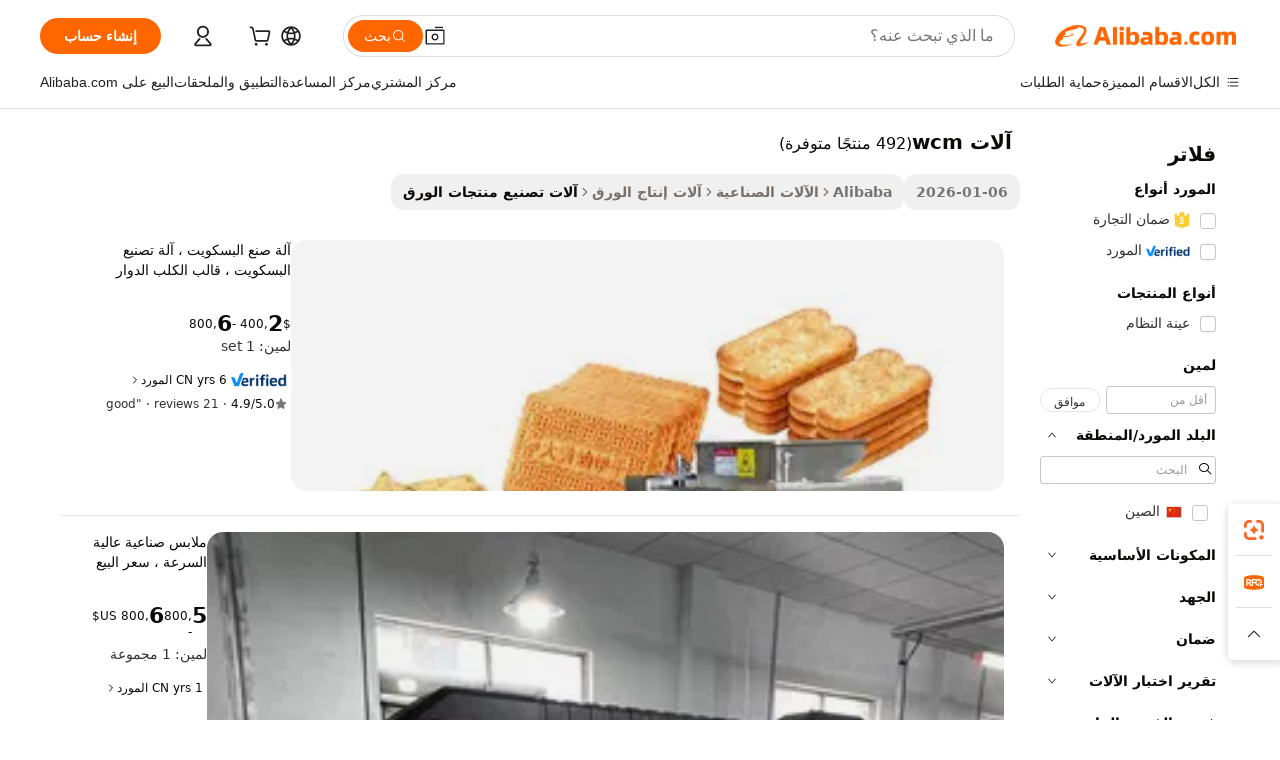

--- FILE ---
content_type: text/html;charset=UTF-8
request_url: https://arabic.alibaba.com/g/wcm-machinery.html
body_size: 179586
content:

<!-- screen_content -->

    <!-- tangram:5410 begin-->
    <!-- tangram:529998 begin-->
    
<!DOCTYPE html>
<html lang="ar" dir="rtl">
  <head>
        <script>
      window.__BB = {
        scene: window.__bb_scene || 'traffic-free-goods'
      };
      window.__BB.BB_CWV_IGNORE = {
          lcp_element: ['#icbu-buyer-pc-top-banner'],
          lcp_url: [],
        };
      window._timing = {}
      window._timing.first_start = Date.now();
      window.needLoginInspiration = Boolean(false);
      // 变量用于标记页面首次可见时间
      let firstVisibleTime = null;
      if (typeof document.hidden !== 'undefined') {
        // 页面首次加载时直接统计
        if (!document.hidden) {
          firstVisibleTime = Date.now();
          window.__BB_timex = 1
        } else {
          // 页面不可见时监听 visibilitychange 事件
          document.addEventListener('visibilitychange', () => {
            if (!document.hidden) {
              firstVisibleTime = Date.now();
              window.__BB_timex = firstVisibleTime - window.performance.timing.navigationStart
              window.__BB.firstVisibleTime = window.__BB_timex
              console.log("Page became visible after "+ window.__BB_timex + " ms");
            }
          }, { once: true });  // 确保只触发一次
        }
      } else {
        console.warn('Page Visibility API is not supported in this browser.');
      }
    </script>
        <meta name="data-spm" content="a2700">
        <meta name="aplus-xplug" content="NONE">
        <meta name="aplus-icbu-disable-umid" content="1">
        <meta name="google-translate-customization" content="9de59014edaf3b99-22e1cf3b5ca21786-g00bb439a5e9e5f8f-f">
    <meta name="yandex-verification" content="25a76ba8e4443bb3" />
    <meta name="msvalidate.01" content="E3FBF0E89B724C30844BF17C59608E8F" />
    <meta name="viewport" content="width=device-width, initial-scale=1.0, maximum-scale=5.0, user-scalable=yes">
        <link rel="preconnect" href="https://s.alicdn.com/" crossorigin>
    <link rel="dns-prefetch" href="https://s.alicdn.com">
                        <link rel="preload" href="https://s.alicdn.com/@g/alilog/??aplus_plugin_icbufront/index.js,mlog/aplus_v2.js" as="script">
        <link rel="preload" href="https://s.alicdn.com/@img/imgextra/i2/O1CN0153JdbU26g4bILVOyC_!!6000000007690-2-tps-418-58.png" as="image">
        <script>
            window.__APLUS_ABRATE__ = {
        perf_group: 'base64cached',
        scene: "traffic-free-goods",
      };
    </script>
    <meta name="aplus-mmstat-timeout" content="15000">
        <meta content="text/html; charset=utf-8" http-equiv="Content-Type">
          <title>ماكينات WCM - دقة وكفاءة معاد تعريفهما</title>
      <meta name="keywords" content="embroidery machine,t shirt embroidery machine,computer embroidery machine">
      <meta name="description" content="يمكنك العثور على آلات WCM عالية الجودة لمختلف التطبيقات. تشتمل مجموعتنا على آلات لف الحلزون الحلزوني، وقواطع الخرسانة، وأدوات النجارة.">
            <meta name="pagetiming-rate" content="9">
      <meta name="pagetiming-resource-rate" content="4">
                    <link rel="canonical" href="https://arabic.alibaba.com/g/wcm-machinery.html">
                              <link rel="alternate" hreflang="fr" href="https://french.alibaba.com/g/wcm-machinery.html">
                  <link rel="alternate" hreflang="de" href="https://german.alibaba.com/g/wcm-machinery.html">
                  <link rel="alternate" hreflang="pt" href="https://portuguese.alibaba.com/g/wcm-machinery.html">
                  <link rel="alternate" hreflang="it" href="https://italian.alibaba.com/g/wcm-machinery.html">
                  <link rel="alternate" hreflang="es" href="https://spanish.alibaba.com/g/wcm-machinery.html">
                  <link rel="alternate" hreflang="ru" href="https://russian.alibaba.com/g/wcm-machinery.html">
                  <link rel="alternate" hreflang="ko" href="https://korean.alibaba.com/g/wcm-machinery.html">
                  <link rel="alternate" hreflang="ar" href="https://arabic.alibaba.com/g/wcm-machinery.html">
                  <link rel="alternate" hreflang="ja" href="https://japanese.alibaba.com/g/wcm-machinery.html">
                  <link rel="alternate" hreflang="tr" href="https://turkish.alibaba.com/g/wcm-machinery.html">
                  <link rel="alternate" hreflang="th" href="https://thai.alibaba.com/g/wcm-machinery.html">
                  <link rel="alternate" hreflang="vi" href="https://vietnamese.alibaba.com/g/wcm-machinery.html">
                  <link rel="alternate" hreflang="nl" href="https://dutch.alibaba.com/g/wcm-machinery.html">
                  <link rel="alternate" hreflang="he" href="https://hebrew.alibaba.com/g/wcm-machinery.html">
                  <link rel="alternate" hreflang="id" href="https://indonesian.alibaba.com/g/wcm-machinery.html">
                  <link rel="alternate" hreflang="hi" href="https://hindi.alibaba.com/g/wcm-machinery.html">
                  <link rel="alternate" hreflang="en" href="https://www.alibaba.com/showroom/wcm-machinery.html">
                  <link rel="alternate" hreflang="zh" href="https://chinese.alibaba.com/g/wcm-machinery.html">
                  <link rel="alternate" hreflang="x-default" href="https://www.alibaba.com/showroom/wcm-machinery.html">
                                        <script>
      // Aplus 配置自动打点
      var queue = window.goldlog_queue || (window.goldlog_queue = []);
      var tags = ["button", "a", "div", "span", "i", "svg", "input", "li", "tr"];
      queue.push(
        {
          action: 'goldlog.appendMetaInfo',
          arguments: [
            'aplus-auto-exp',
            [
              {
                logkey: '/sc.ug_msite.new_product_exp',
                cssSelector: '[data-spm-exp]',
                props: ["data-spm-exp"],
              },
              {
                logkey: '/sc.ug_pc.seolist_product_exp',
                cssSelector: '.traffic-card-gallery',
                props: ["data-spm-exp"],
              }
            ]
          ]
        }
      )
      queue.push({
        action: 'goldlog.setMetaInfo',
        arguments: ['aplus-auto-clk', JSON.stringify(tags.map(tag =>({
          "logkey": "/sc.ug_msite.new_product_clk",
          tag,
          "filter": "data-spm-clk",
          "props": ["data-spm-clk"]
        })))],
      });
    </script>
  </head>
  <div id="icbu-header"><div id="the-new-header" data-version="4.4.0" data-tnh-auto-exp="tnh-expose" data-scenes="search-products" style="position: relative;background-color: #fff;border-bottom: 1px solid #ddd;box-sizing: border-box; font-family:Inter,SF Pro Text,Roboto,Helvetica Neue,Helvetica,Tahoma,Arial,PingFang SC,Microsoft YaHei;"><div style="display: flex;align-items:center;height: 72px;min-width: 1200px;max-width: 1580px;margin: 0 auto;padding: 0 40px;box-sizing: border-box;"><img style="height: 29px; width: 209px;" src="https://s.alicdn.com/@img/imgextra/i2/O1CN0153JdbU26g4bILVOyC_!!6000000007690-2-tps-418-58.png" alt="" /></div><div style="min-width: 1200px;max-width: 1580px;margin: 0 auto;overflow: hidden;font-size: 14px;display: flex;justify-content: space-between;padding: 0 40px;box-sizing: border-box;"><div style="display: flex; align-items: center; justify-content: space-between"><div style="position: relative; height: 36px; padding: 0 28px 0 20px">All categories</div><div style="position: relative; height: 36px; padding-right: 28px">Featured selections</div><div style="position: relative; height: 36px">Trade Assurance</div></div><div style="display: flex; align-items: center; justify-content: space-between"><div style="position: relative; height: 36px; padding-right: 28px">Buyer Central</div><div style="position: relative; height: 36px; padding-right: 28px">Help Center</div><div style="position: relative; height: 36px; padding-right: 28px">Get the app</div><div style="position: relative; height: 36px">Become a supplier</div></div></div></div></div></div>
  <body data-spm="7724857" style="min-height: calc(100vh + 1px)"><script 
id="beacon-aplus"   
src="//s.alicdn.com/@g/alilog/??aplus_plugin_icbufront/index.js,mlog/aplus_v2.js"
exparams="aplus=async&userid=&aplus&ali_beacon_id=&ali_apache_id=&ali_apache_track=&ali_apache_tracktmp=&eagleeye_traceid=2103000717686590538405041e0fa8&ip=3%2e144%2e102%2e127&dmtrack_c={ali%5fresin%5ftrace%3dse%5frst%3dnull%7csp%5fviewtype%3dY%7cset%3d3%7cser%3d1007%7cpageId%3d0760e1311a0446f49388ce15650bb4b8%7cm%5fpageid%3dnull%7cpvmi%3d5e8621c590754007839b0e19dfdfa1a2%7csek%5fsepd%3d%25D8%25A2%25D9%2584%25D8%25A7%25D8%25AA%2bwcm%7csek%3dwcm%2bmachinery%7cse%5fpn%3d1%7cp4pid%3d57565da7%2d9770%2d45b2%2d9bb8%2d6dc51026a733%7csclkid%3dnull%7cforecast%5fpost%5fcate%3dnull%7cseo%5fnew%5fuser%5fflag%3dfalse%7ccategoryId%3d2308%7cseo%5fsearch%5fmodel%5fupgrade%5fv2%3d2025070801%7cseo%5fmodule%5fcard%5f20240624%3d202406242%7clong%5ftext%5fgoogle%5ftranslate%5fv2%3d2407142%7cseo%5fcontent%5ftd%5fbottom%5ftext%5fupdate%5fkey%3d2025070801%7cseo%5fsearch%5fmodel%5fupgrade%5fv3%3d2025072201%7cdamo%5falt%5freplace%3d2485818%7cseo%5fsearch%5fmodel%5fmulti%5fupgrade%5fv3%3d2025081101%7cwap%5fcross%3d2007659%7cwap%5fcs%5faction%3d2005494%7cAPP%5fVisitor%5fActive%3d26704%7cseo%5fshowroom%5fgoods%5fmix%3d2005244%7cseo%5fdefault%5fcached%5flong%5ftext%5ffrom%5fnew%5fkeyword%5fstep%3d2024122502%7cshowroom%5fgeneral%5ftemplate%3d2005292%7cshowroom%5freview%3d20230308%7cwap%5fcs%5ftext%3dnull%7cstructured%5fdata%3d2025052702%7cseo%5fmulti%5fstyle%5ftext%5fupdate%3d2511182%7cpc%5fnew%5fheader%3dnull%7cseo%5fmeta%5fcate%5ftemplate%5fv1%3d2025042401%7cseo%5fmeta%5ftd%5fsearch%5fkeyword%5fstep%5fv1%3d2025040999%7cshowroom%5fft%5flong%5ftext%5fbaks%3d80802%7cseo%5ffirstcache%3d2025121600%7cAPP%5fGrowing%5fBuyer%5fHigh%5fIntent%5fActive%3d25488%7cshowroom%5fpc%5fv2019%3d2104%7cAPP%5fProspecting%5fBuyer%3d26712%7ccache%5fcontrol%3dnull%7cAPP%5fChurned%5fCore%5fBuyer%3d25463%7cseo%5fdefault%5fcached%5flong%5ftext%5fstep%3d24110802%7camp%5flighthouse%5fscore%5fimage%3d19657%7cseo%5fft%5ftranslate%5fgemini%3d25012003%7cwap%5fnode%5fssr%3d2015725%7cdataphant%5fopen%3d27030%7clongtext%5fmulti%5fstyle%5fexpand%5frussian%3d2510142%7cseo%5flongtext%5fgoogle%5fdata%5fsection%3d25021702%7cindustry%5fpopular%5ffloor%3dnull%7cwap%5fad%5fgoods%5fproduct%5finterval%3dnull%7cseo%5fgoods%5fbootom%5fwholesale%5flink%3dnull%7cseo%5fmiddle%5fwholesale%5flink%3d2486164%7cseo%5fkeyword%5faatest%3d11%7cft%5flong%5ftext%5fenpand%5fstep2%3d121602%7cseo%5fft%5flongtext%5fexpand%5fstep3%3d25012102%7cseo%5fwap%5fheadercard%3d2006288%7cAPP%5fChurned%5fInactive%5fVisitor%3d25497%7cAPP%5fGrowing%5fBuyer%5fHigh%5fIntent%5fInactive%3d25484%7cseo%5fmeta%5ftd%5fmulti%5fkey%3d2025061801%7ctop%5frecommend%5f20250120%3d202501201%7clongtext%5fmulti%5fstyle%5fexpand%5ffrench%5fcopy%3d25091802%7clongtext%5fmulti%5fstyle%5fexpand%5ffrench%5fcopy%5fcopy%3d25092502%7clong%5ftext%5fpaa%3d220831%7cseo%5ffloor%5fexp%3dnull%7cseo%5fshowroom%5falgo%5flink%3d17764%7cseo%5fmeta%5ftd%5faib%5fgeneral%5fkey%3d2025091901%7ccountry%5findustry%3d202311033%7cshowroom%5fft%5flong%5ftext%5fenpand%5fstep1%3d101102%7cseo%5fshowroom%5fnorel%3dnull%7cplp%5fstyle%5f25%5fpc%3d202505222%7cseo%5fggs%5flayer%3d10010%7cquery%5fmutil%5flang%5ftranslate%3d2025060300%7cAPP%5fChurned%5fBuyer%3d25467%7cstream%5frender%5fperf%5fopt%3d2309181%7cwap%5fgoods%3d2007383%7cseo%5fshowroom%5fsimilar%5f20240614%3d202406142%7cchinese%5fopen%3d6307%7cquery%5fgpt%5ftranslate%3d20240820%7cad%5fproduct%5finterval%3dnull%7camp%5fto%5fpwa%3d2007359%7cplp%5faib%5fmulti%5fai%5fmeta%3d20250401%7cwap%5fsupplier%5fcontent%3dnull%7cpc%5ffree%5frefactoring%3d20220315%7cAPP%5fGrowing%5fBuyer%5fInactive%3d25476%7csso%5foem%5ffloor%3dnull%7cseo%5fpc%5fnew%5fview%5f20240807%3d202408072%7cseo%5fbottom%5ftext%5fentity%5fkey%5fcopy%3d2025062400%7cstream%5frender%3d433763%7cseo%5fmodule%5fcard%5f20240424%3d202404241%7cseo%5ftitle%5freplace%5f20191226%3d5841%7clongtext%5fmulti%5fstyle%5fexpand%3d25090802%7cgoogleweblight%3d6516%7clighthouse%5fbase64%3dnull%7cAPP%5fProspecting%5fBuyer%5fActive%3d26716%7cad%5fgoods%5fproduct%5finterval%3dnull%7cseo%5fbottom%5fdeep%5fextend%5fkw%5fkey%3d2025071101%7clongtext%5fmulti%5fstyle%5fexpand%5fturkish%3d25102802%7cilink%5fuv%3d20240911%7cwap%5flist%5fwakeup%3d2005832%7ctpp%5fcrosslink%5fpc%3d20205311%7cseo%5ftop%5fbooth%3d18501%7cAPP%5fGrowing%5fBuyer%5fLess%5fActive%3d25472%7cseo%5fsearch%5fmodel%5fupgrade%5frank%3d2025092401%7cgoodslayer%3d7977%7cft%5flong%5ftext%5ftranslate%5fexpand%5fstep1%3d24110802%7cseo%5fheaderstyle%5ftraffic%5fkey%5fv1%3d2025072100%7ccrosslink%5fswitch%3d2008141%7cp4p%5foutline%3d20240328%7cseo%5fmeta%5ftd%5faib%5fv2%5fkey%3d2025091801%7crts%5fmulti%3d2008404%7cseo%5fad%5foptimization%5fkey%5fv2%3d2025072300%7cAPP%5fVisitor%5fLess%5fActive%3d26698%7cplp%5fstyle%5f25%3d202505192%7ccdn%5fvm%3d2007368%7cwap%5fad%5fproduct%5finterval%3dnull%7cseo%5fsearch%5fmodel%5fmulti%5fupgrade%5frank%3d2025092401%7cpc%5fcard%5fshare%3d2025081201%7cAPP%5fGrowing%5fBuyer%5fHigh%5fIntent%5fLess%5fActive%3d25480%7cgoods%5ftitle%5fsubstitute%3d9617%7cwap%5fscreen%5fexp%3d2025081400%7creact%5fheader%5ftest%3d202502182%7cpc%5fcs%5fcolor%3d2005788%7cshowroom%5fft%5flong%5ftext%5ftest%3d72502%7cone%5ftap%5flogin%5fABTest%3d202308153%7cseo%5fhyh%5fshow%5ftags%3d9867%7cplp%5fstructured%5fdata%3d2508182%7cguide%5fdelete%3d2008526%7cseo%5findustry%5ftemplate%3dnull%7cseo%5fmeta%5ftd%5fmulti%5fes%5fkey%3d2025073101%7cseo%5fshowroom%5fdata%5fmix%3d19888%7csso%5ftop%5franking%5ffloor%3d20031%7cseo%5ftd%5fdeep%5fupgrade%5fkey%5fv3%3d2025081101%7cwap%5fue%5fone%3d2025111401%7cshowroom%5fto%5frts%5flink%3d2008480%7ccountrysearch%5ftest%3dnull%7cseo%5fplp%5fdate%5fv2%3d2025102702%7cchannel%5famp%5fto%5fpwa%3d2008435%7cseo%5fmulti%5fstyles%5flong%5ftext%3d2503172%7cseo%5fmeta%5ftext%5fmutli%5fcate%5ftemplate%5fv1%3d2025080800%7cseo%5fdefault%5fcached%5fmutil%5flong%5ftext%5fstep%3d24110436%7cseo%5faction%5fpoint%5ftype%3d22823%7cseo%5faib%5ftd%5flaunch%5f20240828%5fcopy%3d202408282%7cseo%5fshowroom%5fwholesale%5flink%3dnull%7cseo%5fperf%5fimprove%3d2023999%7cseo%5fwap%5flist%5fbounce%5f01%3d2063%7cseo%5fwap%5flist%5fbounce%5f02%3d2128%7cAPP%5fGrowing%5fBuyer%5fActive%3d25492%7cvideolayer%3d7105%7cvideo%5fplay%3d2006036%7cAPP%5fChurned%5fMember%5fInactive%3d25501%7cseo%5fgoogle%5fnew%5fstruct%3d438326%7cicbu%5falgo%5fp4p%5fseo%5fad%3d2025072300%7ctpp%5ftrace%3dseoKeyword%2dseoKeyword%5fv3%2dproduct%2dPRODUCT%5fFAIL}&pageid=0390667f21030c551768659053&hn=ensearchweb033003012085%2erg%2dus%2deast%2eus68&asid=AQAAAABtmGtpLsjTawAAAADrx2f8qDD3OQ==&treq=&tres=" async>
</script>
                        <!-- tangram:7430 begin-->
 <style>
   .traffic-card-gallery {display: flex;position: relative;flex-direction: column;justify-content: flex-start;border-radius: 0.5rem;background-color: #fff;padding: 0.5rem 0.5rem 1rem;overflow: hidden;font-size: 0.75rem;line-height: 1rem;}
   .product-price {
     b {
       font-size: 22px;
     }
   }
 </style>
<div id="first-cached-card">
    <div style="box-sizing:border-box;display: flex;position: absolute;left: 0;right: 0;margin: 0 auto;z-index: 1;min-width: 1200px;max-width: 1580px;padding: 0.75rem 2.25rem 0;pointer-events: none;">
    <!--页面主体区域-->
    <div style="flex: 1 1 0%; overflow: hidden;padding: 0.5rem 0.5rem 0.5rem 0.2rem">
      <!-- breadcrumb -->
      <div style="margin-bottom: 1rem; height: 1.25rem"></div>
      <!-- keywords -->
      <div style="margin-bottom: 1.2rem;height: 2.5rem;font-weight: 700;font-size: 1.25rem;line-height: 1.75rem;"></div>
      <div style="width: calc(25% - 4.65rem);pointer-events: auto">
        <div class="traffic-card-gallery">
          <!-- ProductImage -->
          <a href="//www.alibaba.com/product-detail/Small-Rotary-Dog-Mould-Shortbread-Fabrication_1600897947199.html" target="_blank" style="position: relative;margin-bottom: 0.5rem;aspect-ratio: 1;overflow: hidden;border-radius: 0.75rem;">
            <div style="display: flex; overflow: hidden">
              <div style="position: relative;margin: 0;width: 100%;min-width: 0;flex-shrink: 0;flex-grow: 0;flex-basis: 100%;padding: 0;">
                <img style="position: relative; aspect-ratio: 1; width: 100%" src="[data-uri]" loading="eager" />
                <div style="position: absolute;left: 0;bottom: 0;right: 0;top: 0;background-color: #000;opacity: 0.05;"></div>
              </div>
            </div>
          </a>
          <div style="display: flex;flex: 1 1 0%;flex-direction: column;justify-content: space-between;">
            <div>
              <!-- ProductTitle -->
              <a style="color:black;
                            margin-bottom: 0.5rem;
                            margin-right: 0.5rem;overflow: hidden;display: -webkit-box;-webkit-box-orient: vertical;-webkit-line-clamp: 2;font-size:0.875rem;line-height:1.25rem" href="//www.alibaba.com/product-detail/Small-Rotary-Dog-Mould-Shortbread-Fabrication_1600897947199.html" target="_blank">
                آلة صنع البسكويت ، آلة تصنيع البسكويت ، قالب الكلب الدوار الصغير ، سعر آلة صنع البسكويت والجوز والبسكويت
              </a>
              <!-- ProductTag -->
              <div style="margin-bottom: 0.75rem;display: flex;height: 1rem;flex-wrap: nowrap;align-items: center;overflow: hidden;"></div>
              <!-- ProductPrice -->
                            <div style="margin-bottom: 0.25rem; display: flex; align-items: flex-start" class="product-price">
                                              $<b>2</b>,400 - <b>6</b>,800
                              </div>
              <!-- ProductPromotionPrice -->
                            <!-- ProductShippingPrice -->
                            <!-- ProductMoq -->
              <div style="font-size: 0.875rem; line-height: 1.25rem; color: #333">Min. Order: 1 set</div>
                            <!-- ProductShippingPrice -->
              <div style="margin-bottom: 0.5rem;height: 1.25rem;font-size: 0.875rem;line-height: 1.25rem;color: #333;"></div>
                                          <!-- ProductSupplier -->
              <div style="margin-bottom: 0.5rem;margin-top: 1rem;display: flex;align-items: center;">
                                <a href="https://fuwu.alibaba.com/page/verifiedsuppliers.htm?tracelog=search" style="margin-right: 0.25rem; display: inline-block; height: 0.875rem" target="_blank" rel="noreferrer">
                  <img style="height: 100%" src="https://img.alicdn.com/imgextra/i2/O1CN01YDryn81prCbNwab4Q_!!6000000005413-2-tps-168-42.png" alt="verify" loading="lazy" />
                </a>
                                <span style="margin-right: 0.25rem; font-size: 0.75rem; line-height: 1rem">6yrs</span>
              </div>
              <!-- ProductReviews -->
              <a style="margin-bottom: 0.5rem;display: flex;align-items: center;font-size: 0.75rem;line-height: 1rem;color: #333;" href="//bestocean.en.alibaba.com/company_profile/feedback.html" target="_blank">
                <svg xmlns="http://www.w3.org/2000/svg" width="14" height="14" viewBox="0 0 24 24" fill="#767676" stroke="#767676" stroke-width="2" stroke-linecap="round" stroke-linejoin="round" style="margin-right: 0.25rem; min-width: 0.75rem">
                  <polygon points="12 2 15.09 8.26 22 9.27 17 14.14 18.18 21.02 12 17.77 5.82 21.02 7 14.14 2 9.27 8.91 8.26 12 2"></polygon>
                </svg>
                <span style="color: hsl(20, 14.3%, 4.1%)">4.9/5.0</span>
                <span style="margin-left: 0.25rem; margin-right: 0.25rem">·</span>
                <span style="white-space: nowrap">21 reviews</span>
              </a>
                          </div>
          </div>

        </div>
      </div>

    </div>
  </div>
</div>
<!-- tangram:7430 end-->
            <style>.component-left-filter-callback{display:flex;position:relative;margin-top:10px;height:1200px}.component-left-filter-callback img{width:200px}.component-left-filter-callback i{position:absolute;top:5%;left:50%}.related-search-wrapper{padding:.5rem;--tw-bg-opacity: 1;background-color:#fff;background-color:rgba(255,255,255,var(--tw-bg-opacity, 1));border-width:1px;border-color:var(--input)}.related-search-wrapper .related-search-box{margin:12px 16px}.related-search-wrapper .related-search-box .related-search-title{display:inline;float:start;color:#666;word-wrap:break-word;margin-right:12px;width:13%}.related-search-wrapper .related-search-box .related-search-content{display:flex;flex-wrap:wrap}.related-search-wrapper .related-search-box .related-search-content .related-search-link{margin-right:12px;width:23%;overflow:hidden;color:#666;text-overflow:ellipsis;white-space:nowrap}.product-title img{margin-right:.5rem;display:inline-block;height:1rem;vertical-align:sub}.product-price b{font-size:22px}.similar-icon{position:absolute;bottom:12px;z-index:2;right:12px}.rfq-card{display:inline-block;position:relative;box-sizing:border-box;margin-bottom:36px}.rfq-card .rfq-card-content{display:flex;position:relative;flex-direction:column;align-items:flex-start;background-size:cover;background-color:#fff;padding:12px;width:100%;height:100%}.rfq-card .rfq-card-content .rfq-card-icon{margin-top:50px}.rfq-card .rfq-card-content .rfq-card-icon img{width:45px}.rfq-card .rfq-card-content .rfq-card-top-title{margin-top:14px;color:#222;font-weight:400;font-size:16px}.rfq-card .rfq-card-content .rfq-card-title{margin-top:24px;color:#333;font-weight:800;font-size:20px}.rfq-card .rfq-card-content .rfq-card-input-box{margin-top:24px;width:100%}.rfq-card .rfq-card-content .rfq-card-input-box textarea{box-sizing:border-box;border:1px solid #ddd;border-radius:4px;background-color:#fff;padding:9px 12px;width:100%;height:88px;resize:none;color:#666;font-weight:400;font-size:13px;font-family:inherit}.rfq-card .rfq-card-content .rfq-card-button{margin-top:24px;border:1px solid #666;border-radius:16px;background-color:#fff;width:67%;color:#000;font-weight:700;font-size:14px;line-height:30px;text-align:center}[data-modulename^=ProductList-] div{contain-intrinsic-size:auto 500px}.traffic-card-gallery:hover{--tw-shadow: 0px 2px 6px 2px rgba(0,0,0,.12157);--tw-shadow-colored: 0px 2px 6px 2px var(--tw-shadow-color);box-shadow:0 0 #0000,0 0 #0000,0 2px 6px 2px #0000001f;box-shadow:var(--tw-ring-offset-shadow, 0 0 rgba(0,0,0,0)),var(--tw-ring-shadow, 0 0 rgba(0,0,0,0)),var(--tw-shadow);z-index:10}.traffic-card-gallery{position:relative;display:flex;flex-direction:column;justify-content:flex-start;overflow:hidden;border-radius:.75rem;--tw-bg-opacity: 1;background-color:#fff;background-color:rgba(255,255,255,var(--tw-bg-opacity, 1));padding:.5rem;font-size:.75rem;line-height:1rem}.traffic-card-list{position:relative;display:flex;height:292px;flex-direction:row;justify-content:flex-start;overflow:hidden;border-bottom-width:1px;--tw-bg-opacity: 1;background-color:#fff;background-color:rgba(255,255,255,var(--tw-bg-opacity, 1));padding:1rem;font-size:.75rem;line-height:1rem}.traffic-card-g-industry:hover{--tw-shadow: 0 0 10px rgba(0,0,0,.1);--tw-shadow-colored: 0 0 10px var(--tw-shadow-color);box-shadow:0 0 #0000,0 0 #0000,0 0 10px #0000001a;box-shadow:var(--tw-ring-offset-shadow, 0 0 rgba(0,0,0,0)),var(--tw-ring-shadow, 0 0 rgba(0,0,0,0)),var(--tw-shadow)}.traffic-card-g-industry{position:relative;border-radius:var(--radius);--tw-bg-opacity: 1;background-color:#fff;background-color:rgba(255,255,255,var(--tw-bg-opacity, 1));padding:1.25rem .75rem .75rem;font-size:.875rem;line-height:1.25rem}.module-filter-section-wrapper{max-height:none!important;overflow-x:hidden}*,:before,:after{--tw-border-spacing-x: 0;--tw-border-spacing-y: 0;--tw-translate-x: 0;--tw-translate-y: 0;--tw-rotate: 0;--tw-skew-x: 0;--tw-skew-y: 0;--tw-scale-x: 1;--tw-scale-y: 1;--tw-pan-x: ;--tw-pan-y: ;--tw-pinch-zoom: ;--tw-scroll-snap-strictness: proximity;--tw-gradient-from-position: ;--tw-gradient-via-position: ;--tw-gradient-to-position: ;--tw-ordinal: ;--tw-slashed-zero: ;--tw-numeric-figure: ;--tw-numeric-spacing: ;--tw-numeric-fraction: ;--tw-ring-inset: ;--tw-ring-offset-width: 0px;--tw-ring-offset-color: #fff;--tw-ring-color: rgba(59, 130, 246, .5);--tw-ring-offset-shadow: 0 0 rgba(0,0,0,0);--tw-ring-shadow: 0 0 rgba(0,0,0,0);--tw-shadow: 0 0 rgba(0,0,0,0);--tw-shadow-colored: 0 0 rgba(0,0,0,0);--tw-blur: ;--tw-brightness: ;--tw-contrast: ;--tw-grayscale: ;--tw-hue-rotate: ;--tw-invert: ;--tw-saturate: ;--tw-sepia: ;--tw-drop-shadow: ;--tw-backdrop-blur: ;--tw-backdrop-brightness: ;--tw-backdrop-contrast: ;--tw-backdrop-grayscale: ;--tw-backdrop-hue-rotate: ;--tw-backdrop-invert: ;--tw-backdrop-opacity: ;--tw-backdrop-saturate: ;--tw-backdrop-sepia: ;--tw-contain-size: ;--tw-contain-layout: ;--tw-contain-paint: ;--tw-contain-style: }::backdrop{--tw-border-spacing-x: 0;--tw-border-spacing-y: 0;--tw-translate-x: 0;--tw-translate-y: 0;--tw-rotate: 0;--tw-skew-x: 0;--tw-skew-y: 0;--tw-scale-x: 1;--tw-scale-y: 1;--tw-pan-x: ;--tw-pan-y: ;--tw-pinch-zoom: ;--tw-scroll-snap-strictness: proximity;--tw-gradient-from-position: ;--tw-gradient-via-position: ;--tw-gradient-to-position: ;--tw-ordinal: ;--tw-slashed-zero: ;--tw-numeric-figure: ;--tw-numeric-spacing: ;--tw-numeric-fraction: ;--tw-ring-inset: ;--tw-ring-offset-width: 0px;--tw-ring-offset-color: #fff;--tw-ring-color: rgba(59, 130, 246, .5);--tw-ring-offset-shadow: 0 0 rgba(0,0,0,0);--tw-ring-shadow: 0 0 rgba(0,0,0,0);--tw-shadow: 0 0 rgba(0,0,0,0);--tw-shadow-colored: 0 0 rgba(0,0,0,0);--tw-blur: ;--tw-brightness: ;--tw-contrast: ;--tw-grayscale: ;--tw-hue-rotate: ;--tw-invert: ;--tw-saturate: ;--tw-sepia: ;--tw-drop-shadow: ;--tw-backdrop-blur: ;--tw-backdrop-brightness: ;--tw-backdrop-contrast: ;--tw-backdrop-grayscale: ;--tw-backdrop-hue-rotate: ;--tw-backdrop-invert: ;--tw-backdrop-opacity: ;--tw-backdrop-saturate: ;--tw-backdrop-sepia: ;--tw-contain-size: ;--tw-contain-layout: ;--tw-contain-paint: ;--tw-contain-style: }*,:before,:after{box-sizing:border-box;border-width:0;border-style:solid;border-color:#e5e7eb}:before,:after{--tw-content: ""}html,:host{line-height:1.5;-webkit-text-size-adjust:100%;-moz-tab-size:4;-o-tab-size:4;tab-size:4;font-family:ui-sans-serif,system-ui,-apple-system,Segoe UI,Roboto,Ubuntu,Cantarell,Noto Sans,sans-serif,"Apple Color Emoji","Segoe UI Emoji",Segoe UI Symbol,"Noto Color Emoji";font-feature-settings:normal;font-variation-settings:normal;-webkit-tap-highlight-color:transparent}body{margin:0;line-height:inherit}hr{height:0;color:inherit;border-top-width:1px}abbr:where([title]){text-decoration:underline;-webkit-text-decoration:underline dotted;text-decoration:underline dotted}h1,h2,h3,h4,h5,h6{font-size:inherit;font-weight:inherit}a{color:inherit;text-decoration:inherit}b,strong{font-weight:bolder}code,kbd,samp,pre{font-family:ui-monospace,SFMono-Regular,Menlo,Monaco,Consolas,Liberation Mono,Courier New,monospace;font-feature-settings:normal;font-variation-settings:normal;font-size:1em}small{font-size:80%}sub,sup{font-size:75%;line-height:0;position:relative;vertical-align:baseline}sub{bottom:-.25em}sup{top:-.5em}table{text-indent:0;border-color:inherit;border-collapse:collapse}button,input,optgroup,select,textarea{font-family:inherit;font-feature-settings:inherit;font-variation-settings:inherit;font-size:100%;font-weight:inherit;line-height:inherit;letter-spacing:inherit;color:inherit;margin:0;padding:0}button,select{text-transform:none}button,input:where([type=button]),input:where([type=reset]),input:where([type=submit]){-webkit-appearance:button;background-color:transparent;background-image:none}:-moz-focusring{outline:auto}:-moz-ui-invalid{box-shadow:none}progress{vertical-align:baseline}::-webkit-inner-spin-button,::-webkit-outer-spin-button{height:auto}[type=search]{-webkit-appearance:textfield;outline-offset:-2px}::-webkit-search-decoration{-webkit-appearance:none}::-webkit-file-upload-button{-webkit-appearance:button;font:inherit}summary{display:list-item}blockquote,dl,dd,h1,h2,h3,h4,h5,h6,hr,figure,p,pre{margin:0}fieldset{margin:0;padding:0}legend{padding:0}ol,ul,menu{list-style:none;margin:0;padding:0}dialog{padding:0}textarea{resize:vertical}input::-moz-placeholder,textarea::-moz-placeholder{opacity:1;color:#9ca3af}input::placeholder,textarea::placeholder{opacity:1;color:#9ca3af}button,[role=button]{cursor:pointer}:disabled{cursor:default}img,svg,video,canvas,audio,iframe,embed,object{display:block;vertical-align:middle}img,video{max-width:100%;height:auto}[hidden]:where(:not([hidden=until-found])){display:none}:root{--background: hsl(0, 0%, 100%);--foreground: hsl(20, 14.3%, 4.1%);--card: hsl(0, 0%, 100%);--card-foreground: hsl(20, 14.3%, 4.1%);--popover: hsl(0, 0%, 100%);--popover-foreground: hsl(20, 14.3%, 4.1%);--primary: hsl(24, 100%, 50%);--primary-foreground: hsl(60, 9.1%, 97.8%);--secondary: hsl(60, 4.8%, 95.9%);--secondary-foreground: #333;--muted: hsl(60, 4.8%, 95.9%);--muted-foreground: hsl(25, 5.3%, 44.7%);--accent: hsl(60, 4.8%, 95.9%);--accent-foreground: hsl(24, 9.8%, 10%);--destructive: hsl(0, 84.2%, 60.2%);--destructive-foreground: hsl(60, 9.1%, 97.8%);--border: hsl(20, 5.9%, 90%);--input: hsl(20, 5.9%, 90%);--ring: hsl(24.6, 95%, 53.1%);--radius: 1rem}.dark{--background: hsl(20, 14.3%, 4.1%);--foreground: hsl(60, 9.1%, 97.8%);--card: hsl(20, 14.3%, 4.1%);--card-foreground: hsl(60, 9.1%, 97.8%);--popover: hsl(20, 14.3%, 4.1%);--popover-foreground: hsl(60, 9.1%, 97.8%);--primary: hsl(20.5, 90.2%, 48.2%);--primary-foreground: hsl(60, 9.1%, 97.8%);--secondary: hsl(12, 6.5%, 15.1%);--secondary-foreground: hsl(60, 9.1%, 97.8%);--muted: hsl(12, 6.5%, 15.1%);--muted-foreground: hsl(24, 5.4%, 63.9%);--accent: hsl(12, 6.5%, 15.1%);--accent-foreground: hsl(60, 9.1%, 97.8%);--destructive: hsl(0, 72.2%, 50.6%);--destructive-foreground: hsl(60, 9.1%, 97.8%);--border: hsl(12, 6.5%, 15.1%);--input: hsl(12, 6.5%, 15.1%);--ring: hsl(20.5, 90.2%, 48.2%)}*{border-color:#e7e5e4;border-color:var(--border)}body{background-color:#fff;background-color:var(--background);color:#0c0a09;color:var(--foreground)}.il-sr-only{position:absolute;width:1px;height:1px;padding:0;margin:-1px;overflow:hidden;clip:rect(0,0,0,0);white-space:nowrap;border-width:0}.il-invisible{visibility:hidden}.il-fixed{position:fixed}.il-absolute{position:absolute}.il-relative{position:relative}.il-sticky{position:sticky}.il-inset-0{inset:0}.il--bottom-12{bottom:-3rem}.il--top-12{top:-3rem}.il-bottom-0{bottom:0}.il-bottom-2{bottom:.5rem}.il-bottom-3{bottom:.75rem}.il-bottom-4{bottom:1rem}.il-end-0{right:0}.il-end-2{right:.5rem}.il-end-3{right:.75rem}.il-end-4{right:1rem}.il-left-0{left:0}.il-left-3{left:.75rem}.il-right-0{right:0}.il-right-2{right:.5rem}.il-right-3{right:.75rem}.il-start-0{left:0}.il-start-1\/2{left:50%}.il-start-2{left:.5rem}.il-start-3{left:.75rem}.il-start-\[50\%\]{left:50%}.il-top-0{top:0}.il-top-1\/2{top:50%}.il-top-16{top:4rem}.il-top-4{top:1rem}.il-top-\[50\%\]{top:50%}.il-z-10{z-index:10}.il-z-50{z-index:50}.il-z-\[9999\]{z-index:9999}.il-col-span-4{grid-column:span 4 / span 4}.il-m-0{margin:0}.il-m-3{margin:.75rem}.il-m-auto{margin:auto}.il-mx-auto{margin-left:auto;margin-right:auto}.il-my-3{margin-top:.75rem;margin-bottom:.75rem}.il-my-5{margin-top:1.25rem;margin-bottom:1.25rem}.il-my-auto{margin-top:auto;margin-bottom:auto}.\!il-mb-4{margin-bottom:1rem!important}.il--mt-4{margin-top:-1rem}.il-mb-0{margin-bottom:0}.il-mb-1{margin-bottom:.25rem}.il-mb-2{margin-bottom:.5rem}.il-mb-3{margin-bottom:.75rem}.il-mb-4{margin-bottom:1rem}.il-mb-5{margin-bottom:1.25rem}.il-mb-6{margin-bottom:1.5rem}.il-mb-8{margin-bottom:2rem}.il-mb-\[-0\.75rem\]{margin-bottom:-.75rem}.il-mb-\[0\.125rem\]{margin-bottom:.125rem}.il-me-1{margin-right:.25rem}.il-me-2{margin-right:.5rem}.il-me-3{margin-right:.75rem}.il-me-auto{margin-right:auto}.il-mr-1{margin-right:.25rem}.il-mr-2{margin-right:.5rem}.il-ms-1{margin-left:.25rem}.il-ms-4{margin-left:1rem}.il-ms-5{margin-left:1.25rem}.il-ms-8{margin-left:2rem}.il-ms-\[\.375rem\]{margin-left:.375rem}.il-ms-auto{margin-left:auto}.il-mt-0{margin-top:0}.il-mt-0\.5{margin-top:.125rem}.il-mt-1{margin-top:.25rem}.il-mt-2{margin-top:.5rem}.il-mt-3{margin-top:.75rem}.il-mt-4{margin-top:1rem}.il-mt-6{margin-top:1.5rem}.il-line-clamp-1{overflow:hidden;display:-webkit-box;-webkit-box-orient:vertical;-webkit-line-clamp:1}.il-line-clamp-2{overflow:hidden;display:-webkit-box;-webkit-box-orient:vertical;-webkit-line-clamp:2}.il-line-clamp-6{overflow:hidden;display:-webkit-box;-webkit-box-orient:vertical;-webkit-line-clamp:6}.il-inline-block{display:inline-block}.il-inline{display:inline}.il-flex{display:flex}.il-inline-flex{display:inline-flex}.il-grid{display:grid}.il-aspect-square{aspect-ratio:1 / 1}.il-size-5{width:1.25rem;height:1.25rem}.il-h-1{height:.25rem}.il-h-10{height:2.5rem}.il-h-11{height:2.75rem}.il-h-20{height:5rem}.il-h-24{height:6rem}.il-h-3\.5{height:.875rem}.il-h-4{height:1rem}.il-h-40{height:10rem}.il-h-6{height:1.5rem}.il-h-8{height:2rem}.il-h-9{height:2.25rem}.il-h-\[150px\]{height:150px}.il-h-\[152px\]{height:152px}.il-h-\[18\.25rem\]{height:18.25rem}.il-h-\[292px\]{height:292px}.il-h-\[600px\]{height:600px}.il-h-auto{height:auto}.il-h-fit{height:-moz-fit-content;height:fit-content}.il-h-full{height:100%}.il-h-screen{height:100vh}.il-max-h-\[100vh\]{max-height:100vh}.il-w-1\/2{width:50%}.il-w-10{width:2.5rem}.il-w-10\/12{width:83.333333%}.il-w-4{width:1rem}.il-w-6{width:1.5rem}.il-w-64{width:16rem}.il-w-7\/12{width:58.333333%}.il-w-72{width:18rem}.il-w-8{width:2rem}.il-w-8\/12{width:66.666667%}.il-w-9{width:2.25rem}.il-w-9\/12{width:75%}.il-w-\[200px\]{width:200px}.il-w-\[84px\]{width:84px}.il-w-fit{width:-moz-fit-content;width:fit-content}.il-w-full{width:100%}.il-w-screen{width:100vw}.il-min-w-0{min-width:0px}.il-min-w-3{min-width:.75rem}.il-min-w-\[1200px\]{min-width:1200px}.il-max-w-\[1000px\]{max-width:1000px}.il-max-w-\[1580px\]{max-width:1580px}.il-max-w-full{max-width:100%}.il-max-w-lg{max-width:32rem}.il-flex-1{flex:1 1 0%}.il-flex-shrink-0,.il-shrink-0{flex-shrink:0}.il-flex-grow-0,.il-grow-0{flex-grow:0}.il-basis-24{flex-basis:6rem}.il-basis-full{flex-basis:100%}.il-origin-\[--radix-tooltip-content-transform-origin\]{transform-origin:var(--radix-tooltip-content-transform-origin)}.il--translate-x-1\/2{--tw-translate-x: -50%;transform:translate(-50%,var(--tw-translate-y)) rotate(var(--tw-rotate)) skew(var(--tw-skew-x)) skewY(var(--tw-skew-y)) scaleX(var(--tw-scale-x)) scaleY(var(--tw-scale-y));transform:translate(var(--tw-translate-x),var(--tw-translate-y)) rotate(var(--tw-rotate)) skew(var(--tw-skew-x)) skewY(var(--tw-skew-y)) scaleX(var(--tw-scale-x)) scaleY(var(--tw-scale-y))}.il--translate-y-1\/2{--tw-translate-y: -50%;transform:translate(var(--tw-translate-x),-50%) rotate(var(--tw-rotate)) skew(var(--tw-skew-x)) skewY(var(--tw-skew-y)) scaleX(var(--tw-scale-x)) scaleY(var(--tw-scale-y));transform:translate(var(--tw-translate-x),var(--tw-translate-y)) rotate(var(--tw-rotate)) skew(var(--tw-skew-x)) skewY(var(--tw-skew-y)) scaleX(var(--tw-scale-x)) scaleY(var(--tw-scale-y))}.il-translate-x-\[-50\%\]{--tw-translate-x: -50%;transform:translate(-50%,var(--tw-translate-y)) rotate(var(--tw-rotate)) skew(var(--tw-skew-x)) skewY(var(--tw-skew-y)) scaleX(var(--tw-scale-x)) scaleY(var(--tw-scale-y));transform:translate(var(--tw-translate-x),var(--tw-translate-y)) rotate(var(--tw-rotate)) skew(var(--tw-skew-x)) skewY(var(--tw-skew-y)) scaleX(var(--tw-scale-x)) scaleY(var(--tw-scale-y))}.il-translate-y-\[-50\%\]{--tw-translate-y: -50%;transform:translate(var(--tw-translate-x),-50%) rotate(var(--tw-rotate)) skew(var(--tw-skew-x)) skewY(var(--tw-skew-y)) scaleX(var(--tw-scale-x)) scaleY(var(--tw-scale-y));transform:translate(var(--tw-translate-x),var(--tw-translate-y)) rotate(var(--tw-rotate)) skew(var(--tw-skew-x)) skewY(var(--tw-skew-y)) scaleX(var(--tw-scale-x)) scaleY(var(--tw-scale-y))}.il-rotate-90{--tw-rotate: 90deg;transform:translate(var(--tw-translate-x),var(--tw-translate-y)) rotate(90deg) skew(var(--tw-skew-x)) skewY(var(--tw-skew-y)) scaleX(var(--tw-scale-x)) scaleY(var(--tw-scale-y));transform:translate(var(--tw-translate-x),var(--tw-translate-y)) rotate(var(--tw-rotate)) skew(var(--tw-skew-x)) skewY(var(--tw-skew-y)) scaleX(var(--tw-scale-x)) scaleY(var(--tw-scale-y))}@keyframes il-pulse{50%{opacity:.5}}.il-animate-pulse{animation:il-pulse 2s cubic-bezier(.4,0,.6,1) infinite}@keyframes il-spin{to{transform:rotate(360deg)}}.il-animate-spin{animation:il-spin 1s linear infinite}.il-cursor-pointer{cursor:pointer}.il-list-disc{list-style-type:disc}.il-grid-cols-2{grid-template-columns:repeat(2,minmax(0,1fr))}.il-grid-cols-4{grid-template-columns:repeat(4,minmax(0,1fr))}.il-flex-row{flex-direction:row}.il-flex-col{flex-direction:column}.il-flex-col-reverse{flex-direction:column-reverse}.il-flex-wrap{flex-wrap:wrap}.il-flex-nowrap{flex-wrap:nowrap}.il-items-start{align-items:flex-start}.il-items-center{align-items:center}.il-items-baseline{align-items:baseline}.il-justify-start{justify-content:flex-start}.il-justify-end{justify-content:flex-end}.il-justify-center{justify-content:center}.il-justify-between{justify-content:space-between}.il-gap-1{gap:.25rem}.il-gap-1\.5{gap:.375rem}.il-gap-10{gap:2.5rem}.il-gap-2{gap:.5rem}.il-gap-3{gap:.75rem}.il-gap-4{gap:1rem}.il-gap-8{gap:2rem}.il-gap-\[\.0938rem\]{gap:.0938rem}.il-gap-\[\.375rem\]{gap:.375rem}.il-gap-\[0\.125rem\]{gap:.125rem}.\!il-gap-x-5{-moz-column-gap:1.25rem!important;column-gap:1.25rem!important}.\!il-gap-y-5{row-gap:1.25rem!important}.il-space-y-1\.5>:not([hidden])~:not([hidden]){--tw-space-y-reverse: 0;margin-top:calc(.375rem * (1 - var(--tw-space-y-reverse)));margin-top:.375rem;margin-top:calc(.375rem * calc(1 - var(--tw-space-y-reverse)));margin-bottom:0rem;margin-bottom:calc(.375rem * var(--tw-space-y-reverse))}.il-space-y-4>:not([hidden])~:not([hidden]){--tw-space-y-reverse: 0;margin-top:calc(1rem * (1 - var(--tw-space-y-reverse)));margin-top:1rem;margin-top:calc(1rem * calc(1 - var(--tw-space-y-reverse)));margin-bottom:0rem;margin-bottom:calc(1rem * var(--tw-space-y-reverse))}.il-overflow-hidden{overflow:hidden}.il-overflow-y-auto{overflow-y:auto}.il-overflow-y-scroll{overflow-y:scroll}.il-truncate{overflow:hidden;text-overflow:ellipsis;white-space:nowrap}.il-text-ellipsis{text-overflow:ellipsis}.il-whitespace-normal{white-space:normal}.il-whitespace-nowrap{white-space:nowrap}.il-break-normal{word-wrap:normal;word-break:normal}.il-break-words{word-wrap:break-word}.il-break-all{word-break:break-all}.il-rounded{border-radius:.25rem}.il-rounded-2xl{border-radius:1rem}.il-rounded-\[0\.5rem\]{border-radius:.5rem}.il-rounded-\[1\.25rem\]{border-radius:1.25rem}.il-rounded-full{border-radius:9999px}.il-rounded-lg{border-radius:1rem;border-radius:var(--radius)}.il-rounded-md{border-radius:calc(1rem - 2px);border-radius:calc(var(--radius) - 2px)}.il-rounded-sm{border-radius:calc(1rem - 4px);border-radius:calc(var(--radius) - 4px)}.il-rounded-xl{border-radius:.75rem}.il-border,.il-border-\[1px\]{border-width:1px}.il-border-b,.il-border-b-\[1px\]{border-bottom-width:1px}.il-border-solid{border-style:solid}.il-border-none{border-style:none}.il-border-\[\#222\]{--tw-border-opacity: 1;border-color:#222;border-color:rgba(34,34,34,var(--tw-border-opacity, 1))}.il-border-\[\#DDD\]{--tw-border-opacity: 1;border-color:#ddd;border-color:rgba(221,221,221,var(--tw-border-opacity, 1))}.il-border-foreground{border-color:#0c0a09;border-color:var(--foreground)}.il-border-input{border-color:#e7e5e4;border-color:var(--input)}.il-bg-\[\#F8F8F8\]{--tw-bg-opacity: 1;background-color:#f8f8f8;background-color:rgba(248,248,248,var(--tw-bg-opacity, 1))}.il-bg-\[\#d9d9d963\]{background-color:#d9d9d963}.il-bg-accent{background-color:#f5f5f4;background-color:var(--accent)}.il-bg-background{background-color:#fff;background-color:var(--background)}.il-bg-black{--tw-bg-opacity: 1;background-color:#000;background-color:rgba(0,0,0,var(--tw-bg-opacity, 1))}.il-bg-black\/80{background-color:#000c}.il-bg-destructive{background-color:#ef4444;background-color:var(--destructive)}.il-bg-gray-300{--tw-bg-opacity: 1;background-color:#d1d5db;background-color:rgba(209,213,219,var(--tw-bg-opacity, 1))}.il-bg-muted{background-color:#f5f5f4;background-color:var(--muted)}.il-bg-orange-500{--tw-bg-opacity: 1;background-color:#f97316;background-color:rgba(249,115,22,var(--tw-bg-opacity, 1))}.il-bg-popover{background-color:#fff;background-color:var(--popover)}.il-bg-primary{background-color:#f60;background-color:var(--primary)}.il-bg-secondary{background-color:#f5f5f4;background-color:var(--secondary)}.il-bg-transparent{background-color:transparent}.il-bg-white{--tw-bg-opacity: 1;background-color:#fff;background-color:rgba(255,255,255,var(--tw-bg-opacity, 1))}.il-bg-opacity-80{--tw-bg-opacity: .8}.il-bg-cover{background-size:cover}.il-bg-no-repeat{background-repeat:no-repeat}.il-fill-black{fill:#000}.il-object-cover{-o-object-fit:cover;object-fit:cover}.il-p-0{padding:0}.il-p-1{padding:.25rem}.il-p-2{padding:.5rem}.il-p-3{padding:.75rem}.il-p-4{padding:1rem}.il-p-5{padding:1.25rem}.il-p-6{padding:1.5rem}.il-px-2{padding-left:.5rem;padding-right:.5rem}.il-px-3{padding-left:.75rem;padding-right:.75rem}.il-py-0\.5{padding-top:.125rem;padding-bottom:.125rem}.il-py-1\.5{padding-top:.375rem;padding-bottom:.375rem}.il-py-10{padding-top:2.5rem;padding-bottom:2.5rem}.il-py-2{padding-top:.5rem;padding-bottom:.5rem}.il-py-3{padding-top:.75rem;padding-bottom:.75rem}.il-pb-0{padding-bottom:0}.il-pb-3{padding-bottom:.75rem}.il-pb-4{padding-bottom:1rem}.il-pb-8{padding-bottom:2rem}.il-pe-0{padding-right:0}.il-pe-2{padding-right:.5rem}.il-pe-3{padding-right:.75rem}.il-pe-4{padding-right:1rem}.il-pe-6{padding-right:1.5rem}.il-pe-8{padding-right:2rem}.il-pe-\[12px\]{padding-right:12px}.il-pe-\[3\.25rem\]{padding-right:3.25rem}.il-pl-4{padding-left:1rem}.il-ps-0{padding-left:0}.il-ps-2{padding-left:.5rem}.il-ps-3{padding-left:.75rem}.il-ps-4{padding-left:1rem}.il-ps-6{padding-left:1.5rem}.il-ps-8{padding-left:2rem}.il-ps-\[12px\]{padding-left:12px}.il-ps-\[3\.25rem\]{padding-left:3.25rem}.il-pt-10{padding-top:2.5rem}.il-pt-4{padding-top:1rem}.il-pt-5{padding-top:1.25rem}.il-pt-6{padding-top:1.5rem}.il-pt-7{padding-top:1.75rem}.il-text-center{text-align:center}.il-text-start{text-align:left}.il-text-2xl{font-size:1.5rem;line-height:2rem}.il-text-base{font-size:1rem;line-height:1.5rem}.il-text-lg{font-size:1.125rem;line-height:1.75rem}.il-text-sm{font-size:.875rem;line-height:1.25rem}.il-text-xl{font-size:1.25rem;line-height:1.75rem}.il-text-xs{font-size:.75rem;line-height:1rem}.il-font-\[600\]{font-weight:600}.il-font-bold{font-weight:700}.il-font-medium{font-weight:500}.il-font-normal{font-weight:400}.il-font-semibold{font-weight:600}.il-leading-3{line-height:.75rem}.il-leading-4{line-height:1rem}.il-leading-\[1\.43\]{line-height:1.43}.il-leading-\[18px\]{line-height:18px}.il-leading-\[26px\]{line-height:26px}.il-leading-none{line-height:1}.il-tracking-tight{letter-spacing:-.025em}.il-text-\[\#00820D\]{--tw-text-opacity: 1;color:#00820d;color:rgba(0,130,13,var(--tw-text-opacity, 1))}.il-text-\[\#222\]{--tw-text-opacity: 1;color:#222;color:rgba(34,34,34,var(--tw-text-opacity, 1))}.il-text-\[\#444\]{--tw-text-opacity: 1;color:#444;color:rgba(68,68,68,var(--tw-text-opacity, 1))}.il-text-\[\#4B1D1F\]{--tw-text-opacity: 1;color:#4b1d1f;color:rgba(75,29,31,var(--tw-text-opacity, 1))}.il-text-\[\#767676\]{--tw-text-opacity: 1;color:#767676;color:rgba(118,118,118,var(--tw-text-opacity, 1))}.il-text-\[\#D04A0A\]{--tw-text-opacity: 1;color:#d04a0a;color:rgba(208,74,10,var(--tw-text-opacity, 1))}.il-text-\[\#F7421E\]{--tw-text-opacity: 1;color:#f7421e;color:rgba(247,66,30,var(--tw-text-opacity, 1))}.il-text-\[\#FF6600\]{--tw-text-opacity: 1;color:#f60;color:rgba(255,102,0,var(--tw-text-opacity, 1))}.il-text-\[\#f7421e\]{--tw-text-opacity: 1;color:#f7421e;color:rgba(247,66,30,var(--tw-text-opacity, 1))}.il-text-destructive-foreground{color:#fafaf9;color:var(--destructive-foreground)}.il-text-foreground{color:#0c0a09;color:var(--foreground)}.il-text-muted-foreground{color:#78716c;color:var(--muted-foreground)}.il-text-popover-foreground{color:#0c0a09;color:var(--popover-foreground)}.il-text-primary{color:#f60;color:var(--primary)}.il-text-primary-foreground{color:#fafaf9;color:var(--primary-foreground)}.il-text-secondary-foreground{color:#333;color:var(--secondary-foreground)}.il-text-white{--tw-text-opacity: 1;color:#fff;color:rgba(255,255,255,var(--tw-text-opacity, 1))}.il-underline{text-decoration-line:underline}.il-line-through{text-decoration-line:line-through}.il-underline-offset-4{text-underline-offset:4px}.il-opacity-5{opacity:.05}.il-opacity-70{opacity:.7}.il-shadow-\[0_2px_6px_2px_rgba\(0\,0\,0\,0\.12\)\]{--tw-shadow: 0 2px 6px 2px rgba(0,0,0,.12);--tw-shadow-colored: 0 2px 6px 2px var(--tw-shadow-color);box-shadow:0 0 #0000,0 0 #0000,0 2px 6px 2px #0000001f;box-shadow:var(--tw-ring-offset-shadow, 0 0 rgba(0,0,0,0)),var(--tw-ring-shadow, 0 0 rgba(0,0,0,0)),var(--tw-shadow)}.il-shadow-cards{--tw-shadow: 0 0 10px rgba(0,0,0,.1);--tw-shadow-colored: 0 0 10px var(--tw-shadow-color);box-shadow:0 0 #0000,0 0 #0000,0 0 10px #0000001a;box-shadow:var(--tw-ring-offset-shadow, 0 0 rgba(0,0,0,0)),var(--tw-ring-shadow, 0 0 rgba(0,0,0,0)),var(--tw-shadow)}.il-shadow-lg{--tw-shadow: 0 10px 15px -3px rgba(0, 0, 0, .1), 0 4px 6px -4px rgba(0, 0, 0, .1);--tw-shadow-colored: 0 10px 15px -3px var(--tw-shadow-color), 0 4px 6px -4px var(--tw-shadow-color);box-shadow:0 0 #0000,0 0 #0000,0 10px 15px -3px #0000001a,0 4px 6px -4px #0000001a;box-shadow:var(--tw-ring-offset-shadow, 0 0 rgba(0,0,0,0)),var(--tw-ring-shadow, 0 0 rgba(0,0,0,0)),var(--tw-shadow)}.il-shadow-md{--tw-shadow: 0 4px 6px -1px rgba(0, 0, 0, .1), 0 2px 4px -2px rgba(0, 0, 0, .1);--tw-shadow-colored: 0 4px 6px -1px var(--tw-shadow-color), 0 2px 4px -2px var(--tw-shadow-color);box-shadow:0 0 #0000,0 0 #0000,0 4px 6px -1px #0000001a,0 2px 4px -2px #0000001a;box-shadow:var(--tw-ring-offset-shadow, 0 0 rgba(0,0,0,0)),var(--tw-ring-shadow, 0 0 rgba(0,0,0,0)),var(--tw-shadow)}.il-outline-none{outline:2px solid transparent;outline-offset:2px}.il-outline-1{outline-width:1px}.il-ring-offset-background{--tw-ring-offset-color: var(--background)}.il-transition-colors{transition-property:color,background-color,border-color,text-decoration-color,fill,stroke;transition-timing-function:cubic-bezier(.4,0,.2,1);transition-duration:.15s}.il-transition-opacity{transition-property:opacity;transition-timing-function:cubic-bezier(.4,0,.2,1);transition-duration:.15s}.il-transition-transform{transition-property:transform;transition-timing-function:cubic-bezier(.4,0,.2,1);transition-duration:.15s}.il-duration-200{transition-duration:.2s}.il-duration-300{transition-duration:.3s}.il-ease-in-out{transition-timing-function:cubic-bezier(.4,0,.2,1)}@keyframes enter{0%{opacity:1;opacity:var(--tw-enter-opacity, 1);transform:translateZ(0) scaleZ(1) rotate(0);transform:translate3d(var(--tw-enter-translate-x, 0),var(--tw-enter-translate-y, 0),0) scale3d(var(--tw-enter-scale, 1),var(--tw-enter-scale, 1),var(--tw-enter-scale, 1)) rotate(var(--tw-enter-rotate, 0))}}@keyframes exit{to{opacity:1;opacity:var(--tw-exit-opacity, 1);transform:translateZ(0) scaleZ(1) rotate(0);transform:translate3d(var(--tw-exit-translate-x, 0),var(--tw-exit-translate-y, 0),0) scale3d(var(--tw-exit-scale, 1),var(--tw-exit-scale, 1),var(--tw-exit-scale, 1)) rotate(var(--tw-exit-rotate, 0))}}.il-animate-in{animation-name:enter;animation-duration:.15s;--tw-enter-opacity: initial;--tw-enter-scale: initial;--tw-enter-rotate: initial;--tw-enter-translate-x: initial;--tw-enter-translate-y: initial}.il-fade-in-0{--tw-enter-opacity: 0}.il-zoom-in-95{--tw-enter-scale: .95}.il-duration-200{animation-duration:.2s}.il-duration-300{animation-duration:.3s}.il-ease-in-out{animation-timing-function:cubic-bezier(.4,0,.2,1)}.no-scrollbar::-webkit-scrollbar{display:none}.no-scrollbar{-ms-overflow-style:none;scrollbar-width:none}.longtext-style-inmodel h2{margin-bottom:.5rem;margin-top:1rem;font-size:1rem;line-height:1.5rem;font-weight:700}.first-of-type\:il-ms-4:first-of-type{margin-left:1rem}.hover\:il-bg-\[\#f4f4f4\]:hover{--tw-bg-opacity: 1;background-color:#f4f4f4;background-color:rgba(244,244,244,var(--tw-bg-opacity, 1))}.hover\:il-bg-accent:hover{background-color:#f5f5f4;background-color:var(--accent)}.hover\:il-text-accent-foreground:hover{color:#1c1917;color:var(--accent-foreground)}.hover\:il-text-foreground:hover{color:#0c0a09;color:var(--foreground)}.hover\:il-underline:hover{text-decoration-line:underline}.hover\:il-opacity-100:hover{opacity:1}.hover\:il-opacity-90:hover{opacity:.9}.focus\:il-outline-none:focus{outline:2px solid transparent;outline-offset:2px}.focus\:il-ring-2:focus{--tw-ring-offset-shadow: var(--tw-ring-inset) 0 0 0 var(--tw-ring-offset-width) var(--tw-ring-offset-color);--tw-ring-shadow: var(--tw-ring-inset) 0 0 0 calc(2px + var(--tw-ring-offset-width)) var(--tw-ring-color);box-shadow:var(--tw-ring-offset-shadow),var(--tw-ring-shadow),0 0 #0000;box-shadow:var(--tw-ring-offset-shadow),var(--tw-ring-shadow),var(--tw-shadow, 0 0 rgba(0,0,0,0))}.focus\:il-ring-ring:focus{--tw-ring-color: var(--ring)}.focus\:il-ring-offset-2:focus{--tw-ring-offset-width: 2px}.focus-visible\:il-outline-none:focus-visible{outline:2px solid transparent;outline-offset:2px}.focus-visible\:il-ring-2:focus-visible{--tw-ring-offset-shadow: var(--tw-ring-inset) 0 0 0 var(--tw-ring-offset-width) var(--tw-ring-offset-color);--tw-ring-shadow: var(--tw-ring-inset) 0 0 0 calc(2px + var(--tw-ring-offset-width)) var(--tw-ring-color);box-shadow:var(--tw-ring-offset-shadow),var(--tw-ring-shadow),0 0 #0000;box-shadow:var(--tw-ring-offset-shadow),var(--tw-ring-shadow),var(--tw-shadow, 0 0 rgba(0,0,0,0))}.focus-visible\:il-ring-ring:focus-visible{--tw-ring-color: var(--ring)}.focus-visible\:il-ring-offset-2:focus-visible{--tw-ring-offset-width: 2px}.active\:il-bg-primary:active{background-color:#f60;background-color:var(--primary)}.active\:il-bg-white:active{--tw-bg-opacity: 1;background-color:#fff;background-color:rgba(255,255,255,var(--tw-bg-opacity, 1))}.disabled\:il-pointer-events-none:disabled{pointer-events:none}.disabled\:il-opacity-10:disabled{opacity:.1}.il-group:hover .group-hover\:il-visible{visibility:visible}.il-group:hover .group-hover\:il-scale-110{--tw-scale-x: 1.1;--tw-scale-y: 1.1;transform:translate(var(--tw-translate-x),var(--tw-translate-y)) rotate(var(--tw-rotate)) skew(var(--tw-skew-x)) skewY(var(--tw-skew-y)) scaleX(1.1) scaleY(1.1);transform:translate(var(--tw-translate-x),var(--tw-translate-y)) rotate(var(--tw-rotate)) skew(var(--tw-skew-x)) skewY(var(--tw-skew-y)) scaleX(var(--tw-scale-x)) scaleY(var(--tw-scale-y))}.il-group:hover .group-hover\:il-underline{text-decoration-line:underline}.data-\[state\=open\]\:il-animate-in[data-state=open]{animation-name:enter;animation-duration:.15s;--tw-enter-opacity: initial;--tw-enter-scale: initial;--tw-enter-rotate: initial;--tw-enter-translate-x: initial;--tw-enter-translate-y: initial}.data-\[state\=closed\]\:il-animate-out[data-state=closed]{animation-name:exit;animation-duration:.15s;--tw-exit-opacity: initial;--tw-exit-scale: initial;--tw-exit-rotate: initial;--tw-exit-translate-x: initial;--tw-exit-translate-y: initial}.data-\[state\=closed\]\:il-fade-out-0[data-state=closed]{--tw-exit-opacity: 0}.data-\[state\=open\]\:il-fade-in-0[data-state=open]{--tw-enter-opacity: 0}.data-\[state\=closed\]\:il-zoom-out-95[data-state=closed]{--tw-exit-scale: .95}.data-\[state\=open\]\:il-zoom-in-95[data-state=open]{--tw-enter-scale: .95}.data-\[side\=bottom\]\:il-slide-in-from-top-2[data-side=bottom]{--tw-enter-translate-y: -.5rem}.data-\[side\=left\]\:il-slide-in-from-right-2[data-side=left]{--tw-enter-translate-x: .5rem}.data-\[side\=right\]\:il-slide-in-from-left-2[data-side=right]{--tw-enter-translate-x: -.5rem}.data-\[side\=top\]\:il-slide-in-from-bottom-2[data-side=top]{--tw-enter-translate-y: .5rem}@media (min-width: 640px){.sm\:il-flex-row{flex-direction:row}.sm\:il-justify-end{justify-content:flex-end}.sm\:il-gap-2\.5{gap:.625rem}.sm\:il-space-x-2>:not([hidden])~:not([hidden]){--tw-space-x-reverse: 0;margin-right:0rem;margin-right:calc(.5rem * var(--tw-space-x-reverse));margin-left:calc(.5rem * (1 - var(--tw-space-x-reverse)));margin-left:.5rem;margin-left:calc(.5rem * calc(1 - var(--tw-space-x-reverse)))}.sm\:il-rounded-lg{border-radius:1rem;border-radius:var(--radius)}.sm\:il-text-left{text-align:left}}.rtl\:il-translate-x-\[50\%\]:where([dir=rtl],[dir=rtl] *){--tw-translate-x: 50%;transform:translate(50%,var(--tw-translate-y)) rotate(var(--tw-rotate)) skew(var(--tw-skew-x)) skewY(var(--tw-skew-y)) scaleX(var(--tw-scale-x)) scaleY(var(--tw-scale-y));transform:translate(var(--tw-translate-x),var(--tw-translate-y)) rotate(var(--tw-rotate)) skew(var(--tw-skew-x)) skewY(var(--tw-skew-y)) scaleX(var(--tw-scale-x)) scaleY(var(--tw-scale-y))}.rtl\:il-scale-\[-1\]:where([dir=rtl],[dir=rtl] *){--tw-scale-x: -1;--tw-scale-y: -1;transform:translate(var(--tw-translate-x),var(--tw-translate-y)) rotate(var(--tw-rotate)) skew(var(--tw-skew-x)) skewY(var(--tw-skew-y)) scaleX(-1) scaleY(-1);transform:translate(var(--tw-translate-x),var(--tw-translate-y)) rotate(var(--tw-rotate)) skew(var(--tw-skew-x)) skewY(var(--tw-skew-y)) scaleX(var(--tw-scale-x)) scaleY(var(--tw-scale-y))}.rtl\:il-scale-x-\[-1\]:where([dir=rtl],[dir=rtl] *){--tw-scale-x: -1;transform:translate(var(--tw-translate-x),var(--tw-translate-y)) rotate(var(--tw-rotate)) skew(var(--tw-skew-x)) skewY(var(--tw-skew-y)) scaleX(-1) scaleY(var(--tw-scale-y));transform:translate(var(--tw-translate-x),var(--tw-translate-y)) rotate(var(--tw-rotate)) skew(var(--tw-skew-x)) skewY(var(--tw-skew-y)) scaleX(var(--tw-scale-x)) scaleY(var(--tw-scale-y))}.rtl\:il-flex-row-reverse:where([dir=rtl],[dir=rtl] *){flex-direction:row-reverse}.\[\&\>svg\]\:il-size-3\.5>svg{width:.875rem;height:.875rem}
</style>
            <style>.switch-to-popover-trigger{position:relative}.switch-to-popover-trigger .switch-to-popover-content{position:absolute;left:50%;z-index:9999;cursor:default}html[dir=rtl] .switch-to-popover-trigger .switch-to-popover-content{left:auto;right:50%}.switch-to-popover-trigger .switch-to-popover-content .down-arrow{width:0;height:0;border-left:11px solid transparent;border-right:11px solid transparent;border-bottom:12px solid #222;transform:translate(-50%);filter:drop-shadow(0 -2px 2px rgba(0,0,0,.05));z-index:1}html[dir=rtl] .switch-to-popover-trigger .switch-to-popover-content .down-arrow{transform:translate(50%)}.switch-to-popover-trigger .switch-to-popover-content .content-container{background-color:#222;border-radius:12px;padding:16px;color:#fff;transform:translate(-50%);width:320px;height:-moz-fit-content;height:fit-content;display:flex;justify-content:space-between;align-items:start}html[dir=rtl] .switch-to-popover-trigger .switch-to-popover-content .content-container{transform:translate(50%)}.switch-to-popover-trigger .switch-to-popover-content .content-container .content .title{font-size:14px;line-height:18px;font-weight:400}.switch-to-popover-trigger .switch-to-popover-content .content-container .actions{display:flex;justify-content:start;align-items:center;gap:12px;margin-top:12px}.switch-to-popover-trigger .switch-to-popover-content .content-container .actions .switch-button{background-color:#fff;color:#222;border-radius:999px;padding:4px 8px;font-weight:600;font-size:12px;line-height:16px;cursor:pointer}.switch-to-popover-trigger .switch-to-popover-content .content-container .actions .choose-another-button{color:#fff;padding:4px 8px;font-weight:600;font-size:12px;line-height:16px;cursor:pointer}.switch-to-popover-trigger .switch-to-popover-content .content-container .close-button{cursor:pointer}.tnh-message-content .tnh-messages-nodata .tnh-messages-nodata-info .img{width:100%;height:101px;margin-top:40px;margin-bottom:20px;background:url(https://s.alicdn.com/@img/imgextra/i4/O1CN01lnw1WK1bGeXDIoBnB_!!6000000003438-2-tps-399-303.png) no-repeat center center;background-size:133px 101px}#popup-root .functional-content .thirdpart-login .icon-facebook{background-image:url(https://s.alicdn.com/@img/imgextra/i1/O1CN01hUG9f21b67dGOuB2W_!!6000000003415-55-tps-40-40.svg)}#popup-root .functional-content .thirdpart-login .icon-google{background-image:url(https://s.alicdn.com/@img/imgextra/i1/O1CN01Qd3ZsM1C2aAxLHO2h_!!6000000000023-2-tps-120-120.png)}#popup-root .functional-content .thirdpart-login .icon-linkedin{background-image:url(https://s.alicdn.com/@img/imgextra/i1/O1CN01qVG1rv1lNCYkhep7t_!!6000000004806-55-tps-40-40.svg)}.tnh-logo{z-index:9999;display:flex;flex-shrink:0;width:185px;height:22px;background:url(https://s.alicdn.com/@img/imgextra/i2/O1CN0153JdbU26g4bILVOyC_!!6000000007690-2-tps-418-58.png) no-repeat 0 0;background-size:auto 22px;cursor:pointer}html[dir=rtl] .tnh-logo{background:url(https://s.alicdn.com/@img/imgextra/i2/O1CN0153JdbU26g4bILVOyC_!!6000000007690-2-tps-418-58.png) no-repeat 100% 0}.tnh-new-logo{width:185px;background:url(https://s.alicdn.com/@img/imgextra/i1/O1CN01e5zQ2S1cAWz26ivMo_!!6000000003560-2-tps-920-110.png) no-repeat 0 0;background-size:auto 22px;height:22px}html[dir=rtl] .tnh-new-logo{background:url(https://s.alicdn.com/@img/imgextra/i1/O1CN01e5zQ2S1cAWz26ivMo_!!6000000003560-2-tps-920-110.png) no-repeat 100% 0}.source-in-europe{display:flex;gap:32px;padding:0 10px}.source-in-europe .divider{flex-shrink:0;width:1px;background-color:#ddd}.source-in-europe .sie_info{flex-shrink:0;width:520px}.source-in-europe .sie_info .sie_info-logo{display:inline-block!important;height:28px}.source-in-europe .sie_info .sie_info-title{margin-top:24px;font-weight:700;font-size:20px;line-height:26px}.source-in-europe .sie_info .sie_info-description{margin-top:8px;font-size:14px;line-height:18px}.source-in-europe .sie_info .sie_info-sell-list{margin-top:24px;display:flex;flex-wrap:wrap;justify-content:space-between;gap:16px}.source-in-europe .sie_info .sie_info-sell-list-item{width:calc(50% - 8px);display:flex;align-items:center;padding:20px 16px;gap:12px;border-radius:12px;font-size:14px;line-height:18px;font-weight:600}.source-in-europe .sie_info .sie_info-sell-list-item img{width:28px;height:28px}.source-in-europe .sie_info .sie_info-btn{display:inline-block;min-width:240px;margin-top:24px;margin-bottom:30px;padding:13px 24px;background-color:#f60;opacity:.9;color:#fff!important;border-radius:99px;font-size:16px;font-weight:600;line-height:22px;-webkit-text-decoration:none;text-decoration:none;text-align:center;cursor:pointer;border:none}.source-in-europe .sie_info .sie_info-btn:hover{opacity:1}.source-in-europe .sie_cards{display:flex;flex-grow:1}.source-in-europe .sie_cards .sie_cards-product-list{display:flex;flex-grow:1;flex-wrap:wrap;justify-content:space-between;gap:32px 16px;max-height:376px;overflow:hidden}.source-in-europe .sie_cards .sie_cards-product-list.lt-14{justify-content:flex-start}.source-in-europe .sie_cards .sie_cards-product{width:110px;height:172px;display:flex;flex-direction:column;align-items:center;color:#222;box-sizing:border-box}.source-in-europe .sie_cards .sie_cards-product .img{display:flex;justify-content:center;align-items:center;position:relative;width:88px;height:88px;overflow:hidden;border-radius:88px}.source-in-europe .sie_cards .sie_cards-product .img img{width:88px;height:88px;-o-object-fit:cover;object-fit:cover}.source-in-europe .sie_cards .sie_cards-product .img:after{content:"";background-color:#0000001a;position:absolute;left:0;top:0;width:100%;height:100%}html[dir=rtl] .source-in-europe .sie_cards .sie_cards-product .img:after{left:auto;right:0}.source-in-europe .sie_cards .sie_cards-product .text{font-size:12px;line-height:16px;display:-webkit-box;overflow:hidden;text-overflow:ellipsis;-webkit-box-orient:vertical;-webkit-line-clamp:1}.source-in-europe .sie_cards .sie_cards-product .sie_cards-product-title{margin-top:12px;color:#222}.source-in-europe .sie_cards .sie_cards-product .sie_cards-product-sell,.source-in-europe .sie_cards .sie_cards-product .sie_cards-product-country-list{margin-top:4px;color:#767676}.source-in-europe .sie_cards .sie_cards-product .sie_cards-product-country-list{display:flex;gap:8px}.source-in-europe .sie_cards .sie_cards-product .sie_cards-product-country-list.one-country{gap:4px}.source-in-europe .sie_cards .sie_cards-product .sie_cards-product-country-list img{width:18px;height:13px}.source-in-europe.source-in-europe-europages .sie_info-btn{background-color:#7faf0d}.source-in-europe.source-in-europe-europages .sie_info-sell-list-item{background-color:#f2f7e7}.source-in-europe.source-in-europe-europages .sie_card{background:#7faf0d0d}.source-in-europe.source-in-europe-wlw .sie_info-btn{background-color:#0060df}.source-in-europe.source-in-europe-wlw .sie_info-sell-list-item{background-color:#f1f5fc}.source-in-europe.source-in-europe-wlw .sie_card{background:#0060df0d}.whatsapp-widget-content{display:flex;justify-content:space-between;gap:32px;align-items:center;width:100%;height:100%}.whatsapp-widget-content-left{display:flex;flex-direction:column;align-items:flex-start;gap:20px;flex:1 0 0;max-width:720px}.whatsapp-widget-content-left-image{width:138px;height:32px}.whatsapp-widget-content-left-content-title{color:#222;font-family:Inter;font-size:32px;font-style:normal;font-weight:700;line-height:42px;letter-spacing:0;margin-bottom:8px}.whatsapp-widget-content-left-content-info{color:#666;font-family:Inter;font-size:20px;font-style:normal;font-weight:400;line-height:26px;letter-spacing:0}.whatsapp-widget-content-left-button{display:flex;height:48px;padding:0 20px;justify-content:center;align-items:center;border-radius:24px;background:#d64000;overflow:hidden;color:#fff;text-align:center;text-overflow:ellipsis;font-family:Inter;font-size:16px;font-style:normal;font-weight:600;line-height:22px;line-height:var(--PC-Heading-S-line-height, 22px);letter-spacing:0;letter-spacing:var(--PC-Heading-S-tracking, 0)}.whatsapp-widget-content-right{display:flex;height:270px;flex-direction:row;align-items:center}.whatsapp-widget-content-right-QRCode{border-top-left-radius:20px;border-bottom-left-radius:20px;display:flex;height:270px;min-width:284px;padding:0 24px;flex-direction:column;justify-content:center;align-items:center;background:#ece8dd;gap:24px}html[dir=rtl] .whatsapp-widget-content-right-QRCode{border-radius:0 20px 20px 0}.whatsapp-widget-content-right-QRCode-container{width:144px;height:144px;padding:12px;border-radius:20px;background:#fff}.whatsapp-widget-content-right-QRCode-text{color:#767676;text-align:center;font-family:SF Pro Text;font-size:16px;font-style:normal;font-weight:400;line-height:19px;letter-spacing:0}.whatsapp-widget-content-right-image{border-top-right-radius:20px;border-bottom-right-radius:20px;width:270px;height:270px;aspect-ratio:1/1}html[dir=rtl] .whatsapp-widget-content-right-image{border-radius:20px 0 0 20px}.tnh-sub-title{padding-left:12px;margin-left:13px;position:relative;color:#222;-webkit-text-decoration:none;text-decoration:none;white-space:nowrap;font-weight:600;font-size:20px;line-height:22px}html[dir=rtl] .tnh-sub-title{padding-left:0;padding-right:12px;margin-left:0;margin-right:13px}.tnh-sub-title:active{-webkit-text-decoration:none;text-decoration:none}.tnh-sub-title:before{content:"";height:24px;width:1px;position:absolute;display:inline-block;background-color:#222;left:0;top:50%;transform:translateY(-50%)}html[dir=rtl] .tnh-sub-title:before{left:auto;right:0}.popup-content{margin:auto;background:#fff;width:50%;padding:5px;border:1px solid #d7d7d7}[role=tooltip].popup-content{width:200px;box-shadow:0 0 3px #00000029;border-radius:5px}.popup-overlay{background:#00000080}[data-popup=tooltip].popup-overlay{background:transparent}.popup-arrow{filter:drop-shadow(0 -3px 3px rgba(0,0,0,.16));color:#fff;stroke-width:2px;stroke:#d7d7d7;stroke-dasharray:30px;stroke-dashoffset:-54px;inset:0}.tnh-badge{position:relative}.tnh-badge i{position:absolute;top:-8px;left:50%;height:16px;padding:0 6px;border-radius:8px;background-color:#e52828;color:#fff;font-style:normal;font-size:12px;line-height:16px}html[dir=rtl] .tnh-badge i{left:auto;right:50%}.tnh-badge-nf i{position:relative;top:auto;left:auto;height:16px;padding:0 8px;border-radius:8px;background-color:#e52828;color:#fff;font-style:normal;font-size:12px;line-height:16px}html[dir=rtl] .tnh-badge-nf i{left:auto;right:auto}.tnh-button{display:block;flex-shrink:0;height:36px;padding:0 24px;outline:none;border-radius:9999px;background-color:#f60;color:#fff!important;text-align:center;font-weight:600;font-size:14px;line-height:36px;cursor:pointer}.tnh-button:active{-webkit-text-decoration:none;text-decoration:none;transform:scale(.9)}.tnh-button:hover{background-color:#d04a0a}@keyframes circle-360-ltr{0%{transform:rotate(0)}to{transform:rotate(360deg)}}@keyframes circle-360-rtl{0%{transform:rotate(0)}to{transform:rotate(-360deg)}}.circle-360{animation:circle-360-ltr infinite 1s linear;-webkit-animation:circle-360-ltr infinite 1s linear}html[dir=rtl] .circle-360{animation:circle-360-rtl infinite 1s linear;-webkit-animation:circle-360-rtl infinite 1s linear}.tnh-loading{display:flex;align-items:center;justify-content:center;width:100%}.tnh-loading .tnh-icon{color:#ddd;font-size:40px}#the-new-header.tnh-fixed{position:fixed;top:0;left:0;border-bottom:1px solid #ddd;background-color:#fff!important}html[dir=rtl] #the-new-header.tnh-fixed{left:auto;right:0}.tnh-overlay{position:fixed;top:0;left:0;width:100%;height:100vh}html[dir=rtl] .tnh-overlay{left:auto;right:0}.tnh-icon{display:inline-block;width:1em;height:1em;margin-right:6px;overflow:hidden;vertical-align:-.15em;fill:currentColor}html[dir=rtl] .tnh-icon{margin-right:0;margin-left:6px}.tnh-hide{display:none}.tnh-more{color:#222!important;-webkit-text-decoration:underline!important;text-decoration:underline!important}#the-new-header.tnh-dark{background-color:transparent;color:#fff}#the-new-header.tnh-dark a:link,#the-new-header.tnh-dark a:visited,#the-new-header.tnh-dark a:hover,#the-new-header.tnh-dark a:active,#the-new-header.tnh-dark .tnh-sign-in{color:#fff}#the-new-header.tnh-dark .functional-content a{color:#222}#the-new-header.tnh-dark .tnh-logo{background:url(https://s.alicdn.com/@logo/logo_en_dark_horizontal_default_full.png) no-repeat 0 0;background-size:auto 22px}#the-new-header.tnh-dark .tnh-new-logo{background:url(https://s.alicdn.com/@logo/logo_en_dark_horizontal_default_full.png) no-repeat 0 0;background-size:auto 22px}#the-new-header.tnh-dark .tnh-sub-title{color:#fff}#the-new-header.tnh-dark .tnh-sub-title:before{content:"";height:24px;width:1px;position:absolute;display:inline-block;background-color:#fff;left:0;top:50%;transform:translateY(-50%)}html[dir=rtl] #the-new-header.tnh-dark .tnh-sub-title:before{left:auto;right:0}#the-new-header.tnh-white,#the-new-header.tnh-white-overlay{background-color:#fff;color:#222}#the-new-header.tnh-white a:link,#the-new-header.tnh-white-overlay a:link,#the-new-header.tnh-white a:visited,#the-new-header.tnh-white-overlay a:visited,#the-new-header.tnh-white a:hover,#the-new-header.tnh-white-overlay a:hover,#the-new-header.tnh-white a:active,#the-new-header.tnh-white-overlay a:active,#the-new-header.tnh-white .tnh-sign-in,#the-new-header.tnh-white-overlay .tnh-sign-in{color:#222}#the-new-header.tnh-white .tnh-logo,#the-new-header.tnh-white-overlay .tnh-logo{background:url(https://s.alicdn.com/@logo/logo_en_light_horizontal_default_full.png) no-repeat 0 0;background-size:209px 29px}#the-new-header.tnh-white .tnh-new-logo,#the-new-header.tnh-white-overlay .tnh-new-logo{background:url(https://s.alicdn.com/@logo/logo_en_light_horizontal_default_full.png) no-repeat 0 0;background-size:auto 22px}#the-new-header.tnh-white .tnh-sub-title,#the-new-header.tnh-white-overlay .tnh-sub-title{color:#222}#the-new-header.tnh-white{border-bottom:1px solid #ddd;background-color:#fff!important}#the-new-header.tnh-no-border{border:none}#the-new-header.tnh-transparent{background-color:transparent!important;border-bottom:none!important}@keyframes color-change-to-fff{0%{background:transparent}to{background:#fff}}#the-new-header.tnh-white-overlay{animation:color-change-to-fff .1s cubic-bezier(.65,0,.35,1);-webkit-animation:color-change-to-fff .1s cubic-bezier(.65,0,.35,1)}.ta-content .ta-card{display:flex;align-items:center;justify-content:flex-start;width:49%;height:120px;margin-bottom:20px;padding:20px;border-radius:16px;background-color:#f7f7f7}.ta-content .ta-card .img{width:70px;height:70px;background-size:70px 70px}.ta-content .ta-card .text{display:flex;align-items:center;justify-content:space-between;width:calc(100% - 76px);margin-left:16px;font-size:20px;line-height:26px}html[dir=rtl] .ta-content .ta-card .text{margin-left:0;margin-right:16px}.ta-content .ta-card .text h3{max-width:200px;margin-right:8px;text-align:left;font-weight:600;font-size:14px}html[dir=rtl] .ta-content .ta-card .text h3{margin-right:0;margin-left:8px;text-align:right}.ta-content .ta-card .text .tnh-icon{flex-shrink:0;font-size:24px}.ta-content .ta-card .text .tnh-icon.rtl{transform:scaleX(-1)}.ta-content{display:flex;justify-content:space-between}.ta-content .info{width:50%;margin:40px 40px 40px 134px}html[dir=rtl] .ta-content .info{margin:40px 134px 40px 40px}.ta-content .info h3{display:block;margin:20px 0 28px;font-weight:600;font-size:32px;line-height:40px}.ta-content .info .img{width:212px;height:32px}.ta-content .info .tnh-button{display:block;width:180px;color:#fff}.ta-content .cards{display:flex;flex-shrink:0;flex-wrap:wrap;justify-content:space-between;width:716px}.help-center-content{display:flex;justify-content:center;gap:40px}.help-center-content .hc-item{display:flex;flex-direction:column;align-items:center;justify-content:center;width:280px;height:144px;border:1px solid #ddd;font-size:14px}.help-center-content .hc-item .tnh-icon{margin-bottom:14px;font-size:40px;line-height:40px}.help-center-content .help-center-links{min-width:250px;margin-left:40px;padding-left:40px;border-left:1px solid #ddd}html[dir=rtl] .help-center-content .help-center-links{margin-left:0;margin-right:40px;padding-left:0;padding-right:40px;border-left:none;border-right:1px solid #ddd}.help-center-content .help-center-links a{display:block;padding:12px 14px;outline:none;color:#222;-webkit-text-decoration:none;text-decoration:none;font-size:14px}.help-center-content .help-center-links a:hover{-webkit-text-decoration:underline!important;text-decoration:underline!important}.get-the-app-content-tnh{display:flex;justify-content:center;flex:0 0 auto}.get-the-app-content-tnh .info-tnh .title-tnh{font-weight:700;font-size:20px;margin-bottom:20px}.get-the-app-content-tnh .info-tnh .content-wrapper{display:flex;justify-content:center}.get-the-app-content-tnh .info-tnh .content-tnh{margin-right:40px;width:300px;font-size:16px}html[dir=rtl] .get-the-app-content-tnh .info-tnh .content-tnh{margin-right:0;margin-left:40px}.get-the-app-content-tnh .info-tnh a{-webkit-text-decoration:underline!important;text-decoration:underline!important}.get-the-app-content-tnh .download{display:flex}.get-the-app-content-tnh .download .store{display:flex;flex-direction:column;margin-right:40px}html[dir=rtl] .get-the-app-content-tnh .download .store{margin-right:0;margin-left:40px}.get-the-app-content-tnh .download .store a{margin-bottom:20px}.get-the-app-content-tnh .download .store a img{height:44px}.get-the-app-content-tnh .download .qr img{height:120px}.get-the-app-content-tnh-wrapper{display:flex;justify-content:center;align-items:start;height:100%}.get-the-app-content-tnh-divider{width:1px;height:100%;background-color:#ddd;margin:0 67px;flex:0 0 auto}.tnh-alibaba-lens-install-btn{background-color:#f60;height:48px;border-radius:65px;padding:0 24px;margin-left:71px;color:#fff;flex:0 0 auto;display:flex;align-items:center;border:none;cursor:pointer;font-size:16px;font-weight:600;line-height:22px}html[dir=rtl] .tnh-alibaba-lens-install-btn{margin-left:0;margin-right:71px}.tnh-alibaba-lens-install-btn img{width:24px;height:24px}.tnh-alibaba-lens-install-btn span{margin-left:8px}html[dir=rtl] .tnh-alibaba-lens-install-btn span{margin-left:0;margin-right:8px}.tnh-alibaba-lens-info{display:flex;margin-bottom:20px;font-size:16px}.tnh-alibaba-lens-info div{width:400px}.tnh-alibaba-lens-title{color:#222;font-family:Inter;font-size:20px;font-weight:700;line-height:26px;margin-bottom:20px}.tnh-alibaba-lens-extra{-webkit-text-decoration:underline!important;text-decoration:underline!important;font-size:16px;font-style:normal;font-weight:400;line-height:22px}.featured-content{display:flex;justify-content:center;gap:40px}.featured-content .card-links{min-width:250px;margin-left:40px;padding-left:40px;border-left:1px solid #ddd}html[dir=rtl] .featured-content .card-links{margin-left:0;margin-right:40px;padding-left:0;padding-right:40px;border-left:none;border-right:1px solid #ddd}.featured-content .card-links a{display:block;padding:14px;outline:none;-webkit-text-decoration:none;text-decoration:none;font-size:14px}.featured-content .card-links a:hover{-webkit-text-decoration:underline!important;text-decoration:underline!important}.featured-content .featured-item{display:flex;flex-direction:column;align-items:center;justify-content:center;width:280px;height:144px;border:1px solid #ddd;color:#222;font-size:14px}.featured-content .featured-item .tnh-icon{margin-bottom:14px;font-size:40px;line-height:40px}.buyer-central-content{display:flex;justify-content:space-between;gap:30px;margin:auto 20px;font-size:14px}.buyer-central-content .bcc-item{width:20%}.buyer-central-content .bcc-item .bcc-item-title,.buyer-central-content .bcc-item .bcc-item-child{margin-bottom:18px}.buyer-central-content .bcc-item .bcc-item-title{font-weight:600}.buyer-central-content .bcc-item .bcc-item-child a:hover{-webkit-text-decoration:underline!important;text-decoration:underline!important}.become-supplier-content{display:flex;justify-content:center;gap:40px}.become-supplier-content a{display:flex;flex-direction:column;align-items:center;justify-content:center;width:280px;height:144px;padding:0 20px;border:1px solid #ddd;font-size:14px}.become-supplier-content a .tnh-icon{margin-bottom:14px;font-size:40px;line-height:40px}.become-supplier-content a .become-supplier-content-desc{height:44px;text-align:center}@keyframes sub-header-title-hover{0%{transform:scaleX(.4);-webkit-transform:scaleX(.4)}to{transform:scaleX(1);-webkit-transform:scaleX(1)}}.sub-header{min-width:1200px;max-width:1580px;height:36px;margin:0 auto;overflow:hidden;font-size:14px}.sub-header .sub-header-top{position:absolute;bottom:0;z-index:2;width:100%;min-width:1200px;max-width:1600px;height:36px;margin:0 auto;background-color:transparent}.sub-header .sub-header-default{display:flex;justify-content:space-between;width:100%;height:40px;padding:0 40px}.sub-header .sub-header-default .sub-header-main,.sub-header .sub-header-default .sub-header-sub{display:flex;align-items:center;justify-content:space-between;gap:28px}.sub-header .sub-header-default .sub-header-main .sh-current-item .animated-tab-content,.sub-header .sub-header-default .sub-header-sub .sh-current-item .animated-tab-content{top:108px;opacity:1;visibility:visible}.sub-header .sub-header-default .sub-header-main .sh-current-item .animated-tab-content img,.sub-header .sub-header-default .sub-header-sub .sh-current-item .animated-tab-content img{display:inline}.sub-header .sub-header-default .sub-header-main .sh-current-item .animated-tab-content .item-img,.sub-header .sub-header-default .sub-header-sub .sh-current-item .animated-tab-content .item-img{display:block}.sub-header .sub-header-default .sub-header-main .sh-current-item .tab-title:after,.sub-header .sub-header-default .sub-header-sub .sh-current-item .tab-title:after{position:absolute;bottom:1px;display:block;width:100%;height:2px;border-bottom:2px solid #222!important;content:" ";animation:sub-header-title-hover .3s cubic-bezier(.6,0,.4,1) both;-webkit-animation:sub-header-title-hover .3s cubic-bezier(.6,0,.4,1) both}.sub-header .sub-header-default .sub-header-main .sh-current-item .tab-title-click:hover,.sub-header .sub-header-default .sub-header-sub .sh-current-item .tab-title-click:hover{-webkit-text-decoration:underline;text-decoration:underline}.sub-header .sub-header-default .sub-header-main .sh-current-item .tab-title-click:after,.sub-header .sub-header-default .sub-header-sub .sh-current-item .tab-title-click:after{display:none}.sub-header .sub-header-default .sub-header-main>div,.sub-header .sub-header-default .sub-header-sub>div{display:flex;align-items:center;margin-top:-2px;cursor:pointer}.sub-header .sub-header-default .sub-header-main>div:last-child,.sub-header .sub-header-default .sub-header-sub>div:last-child{padding-right:0}html[dir=rtl] .sub-header .sub-header-default .sub-header-main>div:last-child,html[dir=rtl] .sub-header .sub-header-default .sub-header-sub>div:last-child{padding-right:0;padding-left:0}.sub-header .sub-header-default .sub-header-main>div:last-child.sh-current-item:after,.sub-header .sub-header-default .sub-header-sub>div:last-child.sh-current-item:after{width:100%}.sub-header .sub-header-default .sub-header-main>div .tab-title,.sub-header .sub-header-default .sub-header-sub>div .tab-title{position:relative;height:36px}.sub-header .sub-header-default .sub-header-main>div .animated-tab-content,.sub-header .sub-header-default .sub-header-sub>div .animated-tab-content{position:absolute;top:108px;left:0;width:100%;overflow:hidden;border-top:1px solid #ddd;background-color:#fff;opacity:0;visibility:hidden}html[dir=rtl] .sub-header .sub-header-default .sub-header-main>div .animated-tab-content,html[dir=rtl] .sub-header .sub-header-default .sub-header-sub>div .animated-tab-content{left:auto;right:0}.sub-header .sub-header-default .sub-header-main>div .animated-tab-content img,.sub-header .sub-header-default .sub-header-sub>div .animated-tab-content img{display:none}.sub-header .sub-header-default .sub-header-main>div .animated-tab-content .item-img,.sub-header .sub-header-default .sub-header-sub>div .animated-tab-content .item-img{display:none}.sub-header .sub-header-default .sub-header-main>div .tab-content,.sub-header .sub-header-default .sub-header-sub>div .tab-content{display:flex;justify-content:flex-start;width:100%;min-width:1200px;max-height:calc(100vh - 220px)}.sub-header .sub-header-default .sub-header-main>div .tab-content .animated-tab-content-children,.sub-header .sub-header-default .sub-header-sub>div .tab-content .animated-tab-content-children{width:100%;min-width:1200px;max-width:1600px;margin:40px auto;padding:0 40px;opacity:0}.sub-header .sub-header-default .sub-header-main>div .tab-content .animated-tab-content-children-no-animation,.sub-header .sub-header-default .sub-header-sub>div .tab-content .animated-tab-content-children-no-animation{opacity:1}.sub-header .sub-header-props{height:36px}.sub-header .sub-header-props-hide{position:relative;height:0;padding:0 40px}.sub-header .rounded{border-radius:8px}.tnh-logo{z-index:9999;display:flex;flex-shrink:0;width:185px;height:22px;background:url(https://s.alicdn.com/@img/imgextra/i2/O1CN0153JdbU26g4bILVOyC_!!6000000007690-2-tps-418-58.png) no-repeat 0 0;background-size:auto 22px;cursor:pointer}html[dir=rtl] .tnh-logo{background:url(https://s.alicdn.com/@img/imgextra/i2/O1CN0153JdbU26g4bILVOyC_!!6000000007690-2-tps-418-58.png) no-repeat 100% 0}.tnh-new-logo{width:185px;background:url(https://s.alicdn.com/@img/imgextra/i1/O1CN01e5zQ2S1cAWz26ivMo_!!6000000003560-2-tps-920-110.png) no-repeat 0 0;background-size:auto 22px;height:22px}html[dir=rtl] .tnh-new-logo{background:url(https://s.alicdn.com/@img/imgextra/i1/O1CN01e5zQ2S1cAWz26ivMo_!!6000000003560-2-tps-920-110.png) no-repeat 100% 0}#popup-root .functional-content{width:360px;max-height:calc(100vh - 40px);padding:20px;border-radius:12px;background-color:#fff;box-shadow:0 6px 12px 4px #00000014;-webkit-box-shadow:0 6px 12px 4px rgba(0,0,0,.08)}#popup-root .functional-content a{outline:none}#popup-root .functional-content a:link,#popup-root .functional-content a:visited,#popup-root .functional-content a:hover,#popup-root .functional-content a:active{color:#222;-webkit-text-decoration:none;text-decoration:none}#popup-root .functional-content ul{padding:0;list-style:none}#popup-root .functional-content h3{font-weight:600;font-size:14px;line-height:18px;color:#222}#popup-root .functional-content .css-jrh21l-control{outline:none!important;border-color:#ccc;box-shadow:none}#popup-root .functional-content .css-jrh21l-control .css-15lsz6c-indicatorContainer{color:#ccc}#popup-root .functional-content .thirdpart-login{display:flex;justify-content:space-between;width:245px;margin:0 auto 20px}#popup-root .functional-content .thirdpart-login a{border-radius:8px}#popup-root .functional-content .thirdpart-login .icon-facebook{background-image:url(https://s.alicdn.com/@img/imgextra/i1/O1CN01hUG9f21b67dGOuB2W_!!6000000003415-55-tps-40-40.svg)}#popup-root .functional-content .thirdpart-login .icon-google{background-image:url(https://s.alicdn.com/@img/imgextra/i1/O1CN01Qd3ZsM1C2aAxLHO2h_!!6000000000023-2-tps-120-120.png)}#popup-root .functional-content .thirdpart-login .icon-linkedin{background-image:url(https://s.alicdn.com/@img/imgextra/i1/O1CN01qVG1rv1lNCYkhep7t_!!6000000004806-55-tps-40-40.svg)}#popup-root .functional-content .login-with{width:100%;text-align:center;margin-bottom:16px}#popup-root .functional-content .login-tips{font-size:12px;margin-bottom:20px;color:#767676}#popup-root .functional-content .login-tips a{outline:none;color:#767676!important;-webkit-text-decoration:underline!important;text-decoration:underline!important}#popup-root .functional-content .tnh-button{outline:none!important;color:#fff}#popup-root .functional-content .login-links>div{border-top:1px solid #ddd}#popup-root .functional-content .login-links>div ul{margin:8px 0;list-style:none}#popup-root .functional-content .login-links>div a{display:flex;align-items:center;min-height:40px;-webkit-text-decoration:none;text-decoration:none;font-size:14px;color:#222}#popup-root .functional-content .login-links>div a:hover{margin:0 -20px;padding:0 20px;background-color:#f4f4f4;font-weight:600}.tnh-languages{position:relative;display:flex}.tnh-languages .current{display:flex;align-items:center}.tnh-languages .current>div{margin-right:4px}html[dir=rtl] .tnh-languages .current>div{margin-right:0;margin-left:4px}.tnh-languages .current .tnh-icon{font-size:24px}.tnh-languages .current .tnh-icon:last-child{margin-right:0}html[dir=rtl] .tnh-languages .current .tnh-icon:last-child{margin-right:0;margin-left:0}.tnh-languages-overlay{font-size:14px}.tnh-languages-overlay .tnh-l-o-title{margin-bottom:8px;font-weight:600;font-size:14px;line-height:18px}.tnh-languages-overlay .tnh-l-o-select{width:100%;margin:8px 0 16px}.tnh-languages-overlay .select-item{background-color:#fff4ed}.tnh-languages-overlay .tnh-l-o-control{display:flex;justify-content:center}.tnh-languages-overlay .tnh-l-o-control .tnh-button{width:100%}.tnh-cart-content{max-height:600px;overflow-y:scroll}.tnh-cart-content .tnh-cart-item h3{overflow:hidden;text-overflow:ellipsis;white-space:nowrap}.tnh-cart-content .tnh-cart-item h3 a:hover{-webkit-text-decoration:underline!important;text-decoration:underline!important}.cart-popup-content{padding:0!important}.cart-popup-content .cart-logged-popup-arrow{transform:translate(-20px)}html[dir=rtl] .cart-popup-content .cart-logged-popup-arrow{transform:translate(20px)}.tnh-ma-content .tnh-ma-content-title{display:flex;align-items:center;margin-bottom:20px}.tnh-ma-content .tnh-ma-content-title h3{margin:0 12px 0 0;overflow:hidden;text-overflow:ellipsis;white-space:nowrap}html[dir=rtl] .tnh-ma-content .tnh-ma-content-title h3{margin:0 0 0 12px}.tnh-ma-content .tnh-ma-content-title img{height:16px}.ma-portrait-waiting{margin-left:12px}html[dir=rtl] .ma-portrait-waiting{margin-left:0;margin-right:12px}.tnh-message-content .tnh-messages-buyer .tnh-messages-list{display:flex;flex-direction:column}.tnh-message-content .tnh-messages-buyer .tnh-messages-list .tnh-message-unread-item{display:flex;align-items:center;justify-content:space-between;padding:16px 0;color:#222}.tnh-message-content .tnh-messages-buyer .tnh-messages-list .tnh-message-unread-item:last-child{margin-bottom:20px}.tnh-message-content .tnh-messages-buyer .tnh-messages-list .tnh-message-unread-item .img{width:48px;height:48px;margin-right:12px;overflow:hidden;border:1px solid #ddd;border-radius:100%}html[dir=rtl] .tnh-message-content .tnh-messages-buyer .tnh-messages-list .tnh-message-unread-item .img{margin-right:0;margin-left:12px}.tnh-message-content .tnh-messages-buyer .tnh-messages-list .tnh-message-unread-item .img img{width:48px;height:48px;-o-object-fit:cover;object-fit:cover}.tnh-message-content .tnh-messages-buyer .tnh-messages-list .tnh-message-unread-item .user-info{display:flex;flex-direction:column}.tnh-message-content .tnh-messages-buyer .tnh-messages-list .tnh-message-unread-item .user-info strong{margin-bottom:6px;font-weight:600;font-size:14px}.tnh-message-content .tnh-messages-buyer .tnh-messages-list .tnh-message-unread-item .user-info span{width:220px;margin-right:12px;overflow:hidden;text-overflow:ellipsis;white-space:nowrap;font-size:12px}html[dir=rtl] .tnh-message-content .tnh-messages-buyer .tnh-messages-list .tnh-message-unread-item .user-info span{margin-right:0;margin-left:12px}.tnh-message-content .tnh-messages-unread-content{margin:20px 0;text-align:center;font-size:14px}.tnh-message-content .tnh-messages-unread-hascookie{display:flex;flex-direction:column;margin:20px 0 16px;text-align:center;font-size:14px}.tnh-message-content .tnh-messages-unread-hascookie strong{margin-bottom:20px}.tnh-message-content .tnh-messages-nodata .tnh-messages-nodata-info{display:flex;flex-direction:column;text-align:center}.tnh-message-content .tnh-messages-nodata .tnh-messages-nodata-info .img{width:100%;height:101px;margin-top:40px;margin-bottom:20px;background:url(https://s.alicdn.com/@img/imgextra/i4/O1CN01lnw1WK1bGeXDIoBnB_!!6000000003438-2-tps-399-303.png) no-repeat center center;background-size:133px 101px}.tnh-message-content .tnh-messages-nodata .tnh-messages-nodata-info span{margin-bottom:40px}.tnh-order-content .tnh-order-buyer,.tnh-order-content .tnh-order-seller{display:flex;flex-direction:column;margin-bottom:20px;font-size:14px}.tnh-order-content .tnh-order-buyer h3,.tnh-order-content .tnh-order-seller h3{margin-bottom:16px;font-size:14px;line-height:18px}.tnh-order-content .tnh-order-buyer a,.tnh-order-content .tnh-order-seller a{padding:11px 0;color:#222!important}.tnh-order-content .tnh-order-buyer a:hover,.tnh-order-content .tnh-order-seller a:hover{-webkit-text-decoration:underline!important;text-decoration:underline!important}.tnh-order-content .tnh-order-buyer a span,.tnh-order-content .tnh-order-seller a span{margin-right:4px}html[dir=rtl] .tnh-order-content .tnh-order-buyer a span,html[dir=rtl] .tnh-order-content .tnh-order-seller a span{margin-right:0;margin-left:4px}.tnh-order-content .tnh-order-seller,.tnh-order-content .tnh-order-ta{padding-top:20px;border-top:1px solid #ddd}.tnh-order-content .tnh-order-seller:first-child,.tnh-order-content .tnh-order-ta:first-child{border-top:0;padding-top:0}.tnh-order-content .tnh-order-ta .img{margin-bottom:12px}.tnh-order-content .tnh-order-ta .img img{width:186px;height:28px;-o-object-fit:cover;object-fit:cover}.tnh-order-content .tnh-order-ta .ta-info{margin-bottom:16px;font-size:14px;line-height:18px}.tnh-order-content .tnh-order-ta .ta-info a{margin-left:4px;-webkit-text-decoration:underline!important;text-decoration:underline!important}html[dir=rtl] .tnh-order-content .tnh-order-ta .ta-info a{margin-left:0;margin-right:4px}.tnh-order-content .tnh-order-nodata .ta-info .ta-logo{margin:24px 0 16px}.tnh-order-content .tnh-order-nodata .ta-info .ta-logo img{height:28px}.tnh-order-content .tnh-order-nodata .ta-info h3{margin-bottom:24px;font-size:20px}.tnh-order-content .tnh-order-nodata .ta-card{display:flex;align-items:center;justify-content:flex-start;margin-bottom:20px;color:#222}.tnh-order-content .tnh-order-nodata .ta-card:hover{-webkit-text-decoration:underline!important;text-decoration:underline!important}.tnh-order-content .tnh-order-nodata .ta-card .img{width:36px;height:36px;margin-right:8px;background-size:36px 36px!important}html[dir=rtl] .tnh-order-content .tnh-order-nodata .ta-card .img{margin-right:0;margin-left:8px}.tnh-order-content .tnh-order-nodata .ta-card .text{display:flex;align-items:center;justify-content:space-between}.tnh-order-content .tnh-order-nodata .ta-card .text h3{margin:0;font-weight:600;font-size:14px}.tnh-order-content .tnh-order-nodata .ta-card .text .tnh-icon{display:none}.tnh-order-content .tnh-order-nodata .tnh-more{display:block;margin-bottom:24px}.tnh-login{display:flex;flex-grow:2;flex-shrink:1;align-items:center;justify-content:space-between}.tnh-login .tnh-sign-in,.tnh-login .tnh-sign-up{flex-grow:1}.tnh-login .tnh-sign-in{display:flex;align-items:center;justify-content:center;margin-right:28px;color:#222}html[dir=rtl] .tnh-login .tnh-sign-in{margin-right:0;margin-left:28px}.tnh-login .tnh-sign-in:hover{-webkit-text-decoration:underline!important;text-decoration:underline!important}.tnh-login .tnh-sign-up{min-width:120px;color:#fff}.tnh-login .tnh-icon{font-size:24px}.tnh-loggedin{display:flex;align-items:center;gap:28px}.tnh-loggedin .tnh-icon{margin-right:0;font-size:24px}html[dir=rtl] .tnh-loggedin .tnh-icon{margin-right:0;margin-left:0}.tnh-loggedin .user-portrait{width:36px;height:36px;border-radius:36px}.sign-in-content{max-height:calc(100vh - 20px);margin:-20px;padding:20px;overflow-y:scroll}.sign-in-content-title,.sign-in-content-button{margin-bottom:20px}.ma-content{border-radius:12px 5px 12px 12px!important}html[dir=rtl] .ma-content{border-radius:5px 12px 12px!important}.tnh-ship-to{position:relative;display:flex;justify-content:center}.tnh-ship-to .tnh-ship-to-tips{position:absolute;border-radius:16px;width:400px;background:#222;padding:16px;color:#fff;top:50px;z-index:9999;box-shadow:0 4px 12px #0003;cursor:auto}.tnh-ship-to .tnh-ship-to-tips:before{content:"";width:0;height:0;border-left:8px solid transparent;border-right:8px solid transparent;border-bottom:8px solid #222;position:absolute;top:-8px;left:50%;margin-left:-8px}html[dir=rtl] .tnh-ship-to .tnh-ship-to-tips:before{left:auto;right:50%;margin-left:0;margin-right:-8px}.tnh-ship-to .tnh-ship-to-tips .tnh-ship-to-tips-container{display:flex;flex-direction:column}.tnh-ship-to .tnh-ship-to-tips .tnh-ship-to-tips-container .tnh-ship-to-tips-title-container{display:flex;justify-content:space-between}.tnh-ship-to .tnh-ship-to-tips .tnh-ship-to-tips-container .tnh-ship-to-tips-title-container>img{width:24px;height:24px;cursor:pointer;margin-left:8px}html[dir=rtl] .tnh-ship-to .tnh-ship-to-tips .tnh-ship-to-tips-container .tnh-ship-to-tips-title-container>img{margin-left:0;margin-right:8px}.tnh-ship-to .tnh-ship-to-tips .tnh-ship-to-tips-container .tnh-ship-to-tips-title-container .tnh-ship-to-tips-title{color:#fff;font-size:14px;font-weight:600;line-height:18px}.tnh-ship-to .tnh-ship-to-tips .tnh-ship-to-tips-container .tnh-ship-to-tips-desc{color:#fff;font-size:14px;font-weight:400;line-height:18px;padding-right:32px}html[dir=rtl] .tnh-ship-to .tnh-ship-to-tips .tnh-ship-to-tips-container .tnh-ship-to-tips-desc{padding-right:0;padding-left:32px}.tnh-ship-to .tnh-ship-to-tips .tnh-ship-to-tips-container .tnh-ship-to-tips-actions{margin-top:12px;display:flex;align-items:center}.tnh-ship-to .tnh-ship-to-tips .tnh-ship-to-tips-container .tnh-ship-to-tips-actions .tnh-ship-to-action{margin-left:8px;padding:4px 8px;border-radius:50px;font-size:12px;line-height:16px;font-weight:600;cursor:pointer}html[dir=rtl] .tnh-ship-to .tnh-ship-to-tips .tnh-ship-to-tips-container .tnh-ship-to-tips-actions .tnh-ship-to-action{margin-left:0;margin-right:8px}.tnh-ship-to .tnh-ship-to-tips .tnh-ship-to-tips-container .tnh-ship-to-tips-actions .tnh-ship-to-action:first-child{margin-left:0}html[dir=rtl] .tnh-ship-to .tnh-ship-to-tips .tnh-ship-to-tips-container .tnh-ship-to-tips-actions .tnh-ship-to-action:first-child{margin-left:0;margin-right:0}.tnh-ship-to .tnh-ship-to-tips .tnh-ship-to-tips-container .tnh-ship-to-tips-actions .tnh-ship-to-action.primary{background-color:#fff;color:#222}.tnh-ship-to .tnh-ship-to-tips .tnh-ship-to-tips-container .tnh-ship-to-tips-actions .tnh-ship-to-action.secondary{color:#fff}.tnh-ship-to .tnh-current-country{display:flex;flex-direction:column}.tnh-ship-to .tnh-current-country .deliver-span{font-size:12px;font-weight:400;line-height:16px}.tnh-ship-to .tnh-country-flag{min-width:23px;display:flex;align-items:center}.tnh-ship-to .tnh-country-flag img{height:14px;margin-right:4px}html[dir=rtl] .tnh-ship-to .tnh-country-flag img{margin-right:0;margin-left:4px}.tnh-ship-to .tnh-country-flag>span{font-size:14px;font-weight:600}.tnh-ship-to-content{width:382px!important;padding:0!important}.tnh-ship-to-content .crated-header-ship-to{border-radius:12px}.tnh-smart-assistant{display:flex}.tnh-smart-assistant>img{height:36px}.tnh-no-scenes{position:absolute;top:0;left:0;z-index:9999;width:100%;height:108px;background-color:#00000080;color:#fff;text-align:center;font-size:30px;line-height:108px}html[dir=rtl] .tnh-no-scenes{left:auto;right:0}body{line-height:inherit;margin:0}.the-new-header-wrapper{min-height:109px}.the-new-header{position:relative;width:100%;font-size:14px;font-family:Inter,SF Pro Text,Roboto,Helvetica Neue,Helvetica,Tahoma,Arial,PingFang SC,Microsoft YaHei;line-height:18px}.the-new-header *,.the-new-header :after,.the-new-header :before{box-sizing:border-box}.the-new-header ul,.the-new-header li{margin:0;padding:0;list-style:none}.the-new-header a{text-decoration:inherit}.the-new-header .header-content{min-width:1200px;max-width:1580px;margin:0 auto;padding:0 40px;font-size:14px}.the-new-header .header-content .tnh-main{display:flex;align-items:center;justify-content:space-between;height:72px}.the-new-header .header-content .tnh-main .tnh-logo-content{display:flex}.the-new-header .header-content .tnh-main .tnh-searchbar{flex-grow:1;flex-shrink:1;margin:0 40px}.the-new-header .header-content .tnh-main .functional{display:flex;flex-shrink:0;align-items:center;gap:28px}.the-new-header .header-content .tnh-main .functional>div{cursor:pointer}@media (max-width: 1440){.the-new-header .header-content .main .tnh-searchbar{margin:0 28px!important}}@media (max-width: 1280px){.hide-item{display:none}.the-new-header .header-content .main .tnh-searchbar{margin:0 24px!important}.tnh-languages{width:auto!important}.sub-header .sub-header-main>div:last-child,.sub-header .sub-header-sub>div:last-child{padding-right:0!important}html[dir=rtl] .sub-header .sub-header-main>div:last-child,html[dir=rtl] .sub-header .sub-header-sub>div:last-child{padding-right:0!important;padding-left:0!important}.functional .tnh-login .tnh-sign-in{margin-right:24px!important}html[dir=rtl] .functional .tnh-login .tnh-sign-in{margin-right:0!important;margin-left:24px!important}.tnh-languages{min-width:30px}}.tnh-popup-root .functional-content{top:60px!important;color:#222}@media (max-height: 550px){.ship-to-content,.tnh-languages-overlay{max-height:calc(100vh - 180px)!important;overflow-y:scroll!important}}.cratedx-doc-playground-preview{position:fixed;top:0;left:0;padding:0}html[dir=rtl] .cratedx-doc-playground-preview{left:auto;right:0}
</style>
        <script>
      window.TheNewHeaderProps = {"scenes":"search-products","useCommonStyle":false};
      window._TrafficHeader_ =  {"scenes":"search-products","useCommonStyle":false};
      window._timing.first_end = Date.now();
    </script>
    <!--ssrStatus:-->
    <!-- streaming partpc -->
    <script>
      window._timing.second_start = Date.now();
    </script>
        <!-- 只有存在商品数据的值，才去调用同构，避免第一段时重复调用同构，商品列表的大小为: 31 -->
            <div id="root"><!-- Silkworm Render: 21030c5517686590552623137d0e6f --><div class="page-traffic-free il-m-auto il-min-w-[1200px] il-max-w-[1580px] il-py-3 il-pe-[3.25rem] il-ps-[3.25rem]"><div class="il-relative il-m-auto il-mb-4 il-flex il-flex-row"><div class="no-scrollbar il-sticky il-top-0 il-max-h-[100vh] il-w-[200px] il-flex-shrink-0 il-flex-grow-0 il-overflow-y-scroll il-rounded il-bg-white" role="navigation" aria-label="Product filters" tabindex="0"><div class="il-flex il-flex-col il-space-y-4 il-pt-4"><div class="il-animate-pulse il-h-6 il-w-1/2 il-rounded il-bg-accent"></div><div class="il-space-y-4"><div class="il-animate-pulse il-rounded-md il-bg-muted il-h-4 il-w-10/12"></div><div class="il-animate-pulse il-rounded-md il-bg-muted il-h-4 il-w-8/12"></div><div class="il-animate-pulse il-rounded-md il-bg-muted il-h-4 il-w-9/12"></div><div class="il-animate-pulse il-rounded-md il-bg-muted il-h-4 il-w-7/12"></div></div><div class="il-animate-pulse il-h-6 il-w-1/2 il-rounded il-bg-accent"></div><div class="il-space-y-4"><div class="il-animate-pulse il-rounded-md il-bg-muted il-h-4 il-w-10/12"></div><div class="il-animate-pulse il-rounded-md il-bg-muted il-h-4 il-w-8/12"></div><div class="il-animate-pulse il-rounded-md il-bg-muted il-h-4 il-w-9/12"></div><div class="il-animate-pulse il-rounded-md il-bg-muted il-h-4 il-w-7/12"></div></div><div class="il-animate-pulse il-h-6 il-w-1/2 il-rounded il-bg-accent"></div><div class="il-space-y-4"><div class="il-animate-pulse il-rounded-md il-bg-muted il-h-4 il-w-10/12"></div><div class="il-animate-pulse il-rounded-md il-bg-muted il-h-4 il-w-8/12"></div><div class="il-animate-pulse il-rounded-md il-bg-muted il-h-4 il-w-9/12"></div><div class="il-animate-pulse il-rounded-md il-bg-muted il-h-4 il-w-7/12"></div></div><div class="il-animate-pulse il-h-6 il-w-1/2 il-rounded il-bg-accent"></div><div class="il-space-y-4"><div class="il-animate-pulse il-rounded-md il-bg-muted il-h-4 il-w-10/12"></div><div class="il-animate-pulse il-rounded-md il-bg-muted il-h-4 il-w-8/12"></div><div class="il-animate-pulse il-rounded-md il-bg-muted il-h-4 il-w-9/12"></div><div class="il-animate-pulse il-rounded-md il-bg-muted il-h-4 il-w-7/12"></div></div><div class="il-animate-pulse il-h-6 il-w-1/2 il-rounded il-bg-accent"></div><div class="il-space-y-4"><div class="il-animate-pulse il-rounded-md il-bg-muted il-h-4 il-w-10/12"></div><div class="il-animate-pulse il-rounded-md il-bg-muted il-h-4 il-w-8/12"></div><div class="il-animate-pulse il-rounded-md il-bg-muted il-h-4 il-w-9/12"></div><div class="il-animate-pulse il-rounded-md il-bg-muted il-h-4 il-w-7/12"></div></div><div class="il-animate-pulse il-h-6 il-w-1/2 il-rounded il-bg-accent"></div><div class="il-space-y-4"><div class="il-animate-pulse il-rounded-md il-bg-muted il-h-4 il-w-10/12"></div><div class="il-animate-pulse il-rounded-md il-bg-muted il-h-4 il-w-8/12"></div><div class="il-animate-pulse il-rounded-md il-bg-muted il-h-4 il-w-9/12"></div><div class="il-animate-pulse il-rounded-md il-bg-muted il-h-4 il-w-7/12"></div></div></div></div><div class="il-flex-1 il-overflow-hidden il-p-2 "><div class="il-mb-4 il-flex il-items-baseline" data-modulename="Keywords"><h1 class="il-me-2 il-text-xl il-font-bold">آلات wcm</h1><p>(492 منتجًا متوفرة)</p></div><div class="il-flex il-items-center il-gap-3 il-h-10 il-mb-3"><span class="il-text-sm il-font-semibold il-inline-block il-text-[#767676] il-rounded-sm il-bg-[#d9d9d963] il-px-3 il-py-2">2026-01-06</span><div class="il-rounded-sm il-bg-[#d9d9d963] il-px-3 il-py-2 il-font-semibold"><nav aria-label="breadcrumb" data-modulename="Breadcrumb"><ol class="il-flex il-flex-wrap il-items-center il-gap-1.5 il-break-words il-text-sm il-text-muted-foreground sm:il-gap-2.5"><li class="il-inline-flex il-items-center il-gap-1.5"><a class="il-transition-colors hover:il-text-foreground il-text-sm" href="https://arabic.alibaba.com">Alibaba</a></li><li role="presentation" aria-hidden="true" class="rtl:il-scale-[-1] [&amp;&gt;svg]:il-size-3.5"><svg xmlns="http://www.w3.org/2000/svg" width="24" height="24" viewBox="0 0 24 24" fill="none" stroke="currentColor" stroke-width="2" stroke-linecap="round" stroke-linejoin="round" class="lucide lucide-chevron-right "><path d="m9 18 6-6-6-6"></path></svg></li><li class="il-inline-flex il-items-center il-gap-1.5"><a class="il-transition-colors hover:il-text-foreground il-text-sm" href="https://arabic.alibaba.com/industrial-machinery_p43">الآلات الصناعية</a></li><li role="presentation" aria-hidden="true" class="rtl:il-scale-[-1] [&amp;&gt;svg]:il-size-3.5"><svg xmlns="http://www.w3.org/2000/svg" width="24" height="24" viewBox="0 0 24 24" fill="none" stroke="currentColor" stroke-width="2" stroke-linecap="round" stroke-linejoin="round" class="lucide lucide-chevron-right "><path d="m9 18 6-6-6-6"></path></svg></li><li class="il-inline-flex il-items-center il-gap-1.5"><a class="il-transition-colors hover:il-text-foreground il-text-sm" href="https://arabic.alibaba.com/catalog/paper-production-machinery_cid100010696">آلات إنتاج الورق</a></li><li role="presentation" aria-hidden="true" class="rtl:il-scale-[-1] [&amp;&gt;svg]:il-size-3.5"><svg xmlns="http://www.w3.org/2000/svg" width="24" height="24" viewBox="0 0 24 24" fill="none" stroke="currentColor" stroke-width="2" stroke-linecap="round" stroke-linejoin="round" class="lucide lucide-chevron-right "><path d="m9 18 6-6-6-6"></path></svg></li><li class="il-inline-flex il-items-center il-gap-1.5"><span role="link" aria-disabled="true" aria-current="page" class="il-text-foreground il-font-semibold">آلات تصنيع منتجات الورق</span></li></ol></nav></div></div><div data-modulename="ProductList-L"><div class="traffic-card-list il-relative il-flex il-h-[292px] il-flex-row il-justify-start il-overflow-hidden il-border-b il-bg-white il-p-4 il-text-xs" data-spm-exp="product_id=1600897947199&amp;se_kw=%D8%A2%D9%84%D8%A7%D8%AA+wcm&amp;floor_name=normalOffer&amp;is_p4p=N&amp;module_type=list&amp;pos=0&amp;page_pos=1&amp;track_info=pageid%3Aa04516c112554ea4812165826d926513%40%40core_properties%3A%40%40item_type%3Anormal%40%40user_growth_channel%3Anull%40%40user_growth_product_id%3Anull%40%40user_growth_category_id%3Anull%40%40user_growth_i2q_keyword%3Awcm%2Bmachinery%40%40skuIntentionTag%3A0%40%40originalFileName%3AH342a639d48194de0be6465ac45cc05c4l.jpg%40%40skuImgReplace%3Afalse%40%40queryFirstCateId%3A-1%40%40pid%3A607_0000_5401%40%40product_id%3A1600897947199%40%40page_number%3A1%40%40rlt_rank%3A0%40%40brand_abs_pos%3A20%40%40product_type%3Anormal%40%40company_id%3A247043369%40%40p4pid%3Ac703517e2e594013a284da7ad25ad401%40%40country_id%3ACN%40%40is_live%3Afalse%40%40prod_image_show%3Anull%40%40searchType%3Amain_showroom_search_product_keyword%40%40openSceneId%3A1%40%40isPay%3A1%40%40itemSubType%3Anormal%40%40language%3Aen%40%40oriKeyWord%3Awcm%252Bmachinery&amp;track_info_detail=undefined&amp;click_param=undefined&amp;trace_info=undefined&amp;extra=%7B%22page_size%22%3A40%2C%22page_no%22%3A1%2C%22seq_id%22%3A0%2C%22rank_score_info%22%3A%22pG%3A2.0%2CrankS%3A5.759200358291569E7%2CrelS%3A0.4586756260784314%2CrelL%3A0.4%2CrelTST%3A0.4%2CrelABTest%3A0.4%2CrelET_old%3A0.4%2CrelET%3A0.4%2Crandom%3A3.0%2Cpimg%3A0.0%2Cppop%3A0.0%2Csms%3A0.0%2CoType%3A66.0%2Cfbcnt%3A0.648%2Cctryops%3A0.0%2Cunnormal_neg%3A0.0%2Cprod_neg3%3A0.0%2Cprod_neg2%3A0.0%2Cfake_price%3A0.0%2Ccomp_rdu2%3A0.0%2Ccomp_neg2%3A0.0%2Cfc_comp_neg1%3A0.0%2Cfc_comp_neg2%3A0.0%2Cfc_comp_neg_budget%3A0.0%2Cfc_comp_neg4%3A0.0%2Cfc_comp_neg5%3A0.0%2Cfc_comp_neg6%3A0.0%2Cfc_comp_neg7%3A0.0%2Cfc_comp_neg8%3A0.0%2Cfc_comp_neg9%3A0.0%2Ccomp_neg1%3A0.0%2Ccomp_neg%3A0.0%2Cstar%3A3.0%2Cstarctr%3A0.0%2Cstarbs%3A0.0%2Cstarlevel%3A0.0%2Cpersonalize_v6%3A0.0%2Cmtl_cd_comp_ab_abpro%3A0.1242%2Cpro_ranking_weight%3A1.0%2CoffRecType%3A1.0%2Cpervec_score%3A0.0%2Cpervec_score_v1%3A0.0%2Cpervec_score_v2%3A0.0%2Cprerank_score%3A1346601.0%2Cfp_retrieval%3A0.0%2CoeStrategy%3A0.0%2CrmktStrategy%3A0.0%2Cbeta_ad_score%3A0.0%2Cweighted_fc_risk%3A0.0%2Cweighted_fc_service%3A0.0%2Cweighted_fc_value%3A0.0%2Cweighted_fc_growth%3A0.0%2Cweighted_mtl_ctr%3A0.0%2Cweighted_rk_risk%3A0.0%2Cis_pay_v6%3A1.4592003582915692E7%2Ctms_bf_v1%3A1.4592003582915692E7%2Crel_group_variable%3A1.4592003582915692E7%2Clevel_score%3A5.459200358291569E7%2Ctms_af_v1%3A5.459200358291569E7%2CquaR%3A5.759200358291569E7%2Cltr_add_score%3A5.759200358291569E7%2Cranking_mtl_score%3A0.0%2Cquery_type%3A2.0%2Cquery_words_size%3A1.0%2Cquery_type_aggr%3A0.0%2Cfc_risk_final%3A5.759200358291569E7%2Cfc_comp_prod_final%3A5.759200358291569E7%22%7D" data-product_id="1600897947199" data-floor_name="normalOffer" data-is_p4p="N" data-module_type="L" data-pos="0" data-page_pos="1" data-se_kw="آلات wcm" data-track_info="pageid:a04516c112554ea4812165826d926513@@core_properties:@@item_type:normal@@user_growth_channel:null@@user_growth_product_id:null@@user_growth_category_id:null@@user_growth_i2q_keyword:wcm+machinery@@skuIntentionTag:0@@originalFileName:H342a639d48194de0be6465ac45cc05c4l.jpg@@skuImgReplace:false@@queryFirstCateId:-1@@pid:607_0000_5401@@product_id:1600897947199@@page_number:1@@rlt_rank:0@@brand_abs_pos:20@@product_type:normal@@company_id:247043369@@p4pid:c703517e2e594013a284da7ad25ad401@@country_id:CN@@is_live:false@@prod_image_show:null@@searchType:main_showroom_search_product_keyword@@openSceneId:1@@isPay:1@@itemSubType:normal@@language:en@@oriKeyWord:wcm%2Bmachinery" data-extra="{&quot;page_size&quot;:40,&quot;page_no&quot;:1,&quot;seq_id&quot;:0}"><a href="//www.alibaba.com/product-detail/Small-Rotary-Dog-Mould-Shortbread-Fabrication_1600897947199.html" target="_blank" data-spm-clk="product_id=1600897947199&amp;se_kw=%D8%A2%D9%84%D8%A7%D8%AA+wcm&amp;is_p4p=N&amp;module_type=list&amp;pos=0&amp;page_pos=1&amp;action=openProduct&amp;type=title&amp;floor_name=normalOffer&amp;track_info=%22pageid%3Aa04516c112554ea4812165826d926513%40%40core_properties%3A%40%40item_type%3Anormal%40%40user_growth_channel%3Anull%40%40user_growth_product_id%3Anull%40%40user_growth_category_id%3Anull%40%40user_growth_i2q_keyword%3Awcm%2Bmachinery%40%40skuIntentionTag%3A0%40%40originalFileName%3AH342a639d48194de0be6465ac45cc05c4l.jpg%40%40skuImgReplace%3Afalse%40%40queryFirstCateId%3A-1%40%40pid%3A607_0000_5401%40%40product_id%3A1600897947199%40%40page_number%3A1%40%40rlt_rank%3A0%40%40brand_abs_pos%3A20%40%40product_type%3Anormal%40%40company_id%3A247043369%40%40p4pid%3Ac703517e2e594013a284da7ad25ad401%40%40country_id%3ACN%40%40is_live%3Afalse%40%40prod_image_show%3Anull%40%40searchType%3Amain_showroom_search_product_keyword%40%40openSceneId%3A1%40%40isPay%3A1%40%40itemSubType%3Anormal%40%40language%3Aen%40%40oriKeyWord%3Awcm%252Bmachinery%22&amp;extra=%7B%22page_size%22%3A40%2C%22page_no%22%3A1%2C%22seq_id%22%3A0%7D" class="product-image il-group il-relative il-mb-2 il-aspect-square il-overflow-hidden il-rounded-lg" rel="noreferrer"><div class="il-relative" role="region" aria-roledescription="carousel"><div class="il-overflow-hidden"><div class="il-flex"><div role="group" aria-roledescription="slide" class="il-min-w-0 il-shrink-0 il-grow-0 il-relative il-m-0 il-w-full il-basis-full il-p-0"><img fetchPriority="high" id="seo-pc-product-img-pos0-index0" alt="آلة صنع البسكويت ، آلة تصنيع البسكويت ، قالب الكلب الدوار الصغير ، سعر آلة صنع البسكويت والجوز والبسكويت - Product Image 1" class="il-relative il-aspect-square il-w-full product-pos-0 " src="//s.alicdn.com/@sc04/kf/H342a639d48194de0be6465ac45cc05c4l.jpg_300x300.jpg" loading="eager"/><div class="il-absolute il-bottom-0 il-end-0 il-start-0 il-top-0 il-bg-black il-opacity-5"></div></div><div role="group" aria-roledescription="slide" class="il-min-w-0 il-shrink-0 il-grow-0 il-relative il-m-0 il-w-full il-basis-full il-p-0"><img fetchPriority="auto" id="seo-pc-product-img-pos0-index1" alt="آلة صنع البسكويت ، آلة تصنيع البسكويت ، قالب الكلب الدوار الصغير ، سعر آلة صنع البسكويت والجوز والبسكويت - Product Image 2" class="il-relative il-aspect-square il-w-full product-pos-1 " src="//s.alicdn.com/@sc04/kf/Hcd9a90e844b34373a0fea2cb38cd47262.jpg_300x300.jpg" loading="lazy"/><div class="il-absolute il-bottom-0 il-end-0 il-start-0 il-top-0 il-bg-black il-opacity-5"></div></div><div role="group" aria-roledescription="slide" class="il-min-w-0 il-shrink-0 il-grow-0 il-relative il-m-0 il-w-full il-basis-full il-p-0"><img fetchPriority="auto" id="seo-pc-product-img-pos0-index2" alt="آلة صنع البسكويت ، آلة تصنيع البسكويت ، قالب الكلب الدوار الصغير ، سعر آلة صنع البسكويت والجوز والبسكويت - Product Image 3" class="il-relative il-aspect-square il-w-full product-pos-2 " src="//s.alicdn.com/@sc04/kf/Hb5d22ee91ee3444d9476427363e976a9j.jpg_300x300.jpg" loading="lazy"/><div class="il-absolute il-bottom-0 il-end-0 il-start-0 il-top-0 il-bg-black il-opacity-5"></div></div><div role="group" aria-roledescription="slide" class="il-min-w-0 il-shrink-0 il-grow-0 il-relative il-m-0 il-w-full il-basis-full il-p-0"><img fetchPriority="auto" id="seo-pc-product-img-pos0-index3" alt="آلة صنع البسكويت ، آلة تصنيع البسكويت ، قالب الكلب الدوار الصغير ، سعر آلة صنع البسكويت والجوز والبسكويت - Product Image 4" class="il-relative il-aspect-square il-w-full product-pos-3 " src="//s.alicdn.com/@sc04/kf/H354765da593c467fad2f84bab0bcdba0l.jpg_300x300.jpg" loading="lazy"/><div class="il-absolute il-bottom-0 il-end-0 il-start-0 il-top-0 il-bg-black il-opacity-5"></div></div><div role="group" aria-roledescription="slide" class="il-min-w-0 il-shrink-0 il-grow-0 il-relative il-m-0 il-w-full il-basis-full il-p-0"><img fetchPriority="auto" id="seo-pc-product-img-pos0-index4" alt="آلة صنع البسكويت ، آلة تصنيع البسكويت ، قالب الكلب الدوار الصغير ، سعر آلة صنع البسكويت والجوز والبسكويت - Product Image 5" class="il-relative il-aspect-square il-w-full product-pos-4 " src="//s.alicdn.com/@sc04/kf/Hf775c603144d4319ac7782955d0a2ea6O.jpg_300x300.jpg" loading="lazy"/><div class="il-absolute il-bottom-0 il-end-0 il-start-0 il-top-0 il-bg-black il-opacity-5"></div></div><div role="group" aria-roledescription="slide" class="il-min-w-0 il-shrink-0 il-grow-0 il-relative il-m-0 il-w-full il-basis-full il-p-0"><img fetchPriority="auto" id="seo-pc-product-img-pos0-index5" alt="آلة صنع البسكويت ، آلة تصنيع البسكويت ، قالب الكلب الدوار الصغير ، سعر آلة صنع البسكويت والجوز والبسكويت - Product Image 6" class="il-relative il-aspect-square il-w-full product-pos-5 " src="//s.alicdn.com/@sc04/kf/H9a916f82a3124d98b991716ea3aac1eeH.jpg_300x300.jpg" loading="lazy"/><div class="il-absolute il-bottom-0 il-end-0 il-start-0 il-top-0 il-bg-black il-opacity-5"></div></div></div></div><button class="il-inline-flex il-items-center il-justify-center il-whitespace-nowrap il-text-xs il-font-medium il-ring-offset-background il-transition-colors focus-visible:il-outline-none focus-visible:il-ring-2 focus-visible:il-ring-ring focus-visible:il-ring-offset-2 disabled:il-pointer-events-none disabled:il-opacity-10 il-border il-bg-background hover:il-bg-accent hover:il-text-accent-foreground il-absolute il-h-8 il-w-8 il-rounded-full il-border-input rtl:il-scale-x-[-1] il-start-2 il-top-1/2 il--translate-y-1/2 il-invisible group-hover:il-visible" disabled=""><svg xmlns="http://www.w3.org/2000/svg" width="24" height="24" viewBox="0 0 24 24" fill="none" stroke="currentColor" stroke-width="2" stroke-linecap="round" stroke-linejoin="round" class="lucide lucide-arrow-left il-h-4 il-w-4"><path d="m12 19-7-7 7-7"></path><path d="M19 12H5"></path></svg><span class="il-sr-only">Previous slide</span></button><button class="il-inline-flex il-items-center il-justify-center il-whitespace-nowrap il-text-xs il-font-medium il-ring-offset-background il-transition-colors focus-visible:il-outline-none focus-visible:il-ring-2 focus-visible:il-ring-ring focus-visible:il-ring-offset-2 disabled:il-pointer-events-none disabled:il-opacity-10 il-border il-bg-background hover:il-bg-accent hover:il-text-accent-foreground il-absolute il-h-8 il-w-8 il-rounded-full il-border-input rtl:il-scale-x-[-1] il-end-2 il-top-1/2 il--translate-y-1/2 il-invisible group-hover:il-visible" disabled=""><svg xmlns="http://www.w3.org/2000/svg" width="24" height="24" viewBox="0 0 24 24" fill="none" stroke="currentColor" stroke-width="2" stroke-linecap="round" stroke-linejoin="round" class="lucide lucide-arrow-right il-h-4 il-w-4"><path d="M5 12h14"></path><path d="m12 5 7 7-7 7"></path></svg><span class="il-sr-only">Next slide</span></button></div></a><div class="il-ms-4 il-flex il-flex-1 il-flex-col il-justify-between"><div><a class="product-title il-mb-2 il-line-clamp-2 il-text-sm hover:il-underline" href="//www.alibaba.com/product-detail/Small-Rotary-Dog-Mould-Shortbread-Fabrication_1600897947199.html" target="_blank" data-spm-clk="product_id=1600897947199&amp;se_kw=%D8%A2%D9%84%D8%A7%D8%AA+wcm&amp;is_p4p=N&amp;module_type=list&amp;pos=0&amp;page_pos=1&amp;action=openProduct&amp;type=title&amp;floor_name=normalOffer&amp;track_info=%22pageid%3Aa04516c112554ea4812165826d926513%40%40core_properties%3A%40%40item_type%3Anormal%40%40user_growth_channel%3Anull%40%40user_growth_product_id%3Anull%40%40user_growth_category_id%3Anull%40%40user_growth_i2q_keyword%3Awcm%2Bmachinery%40%40skuIntentionTag%3A0%40%40originalFileName%3AH342a639d48194de0be6465ac45cc05c4l.jpg%40%40skuImgReplace%3Afalse%40%40queryFirstCateId%3A-1%40%40pid%3A607_0000_5401%40%40product_id%3A1600897947199%40%40page_number%3A1%40%40rlt_rank%3A0%40%40brand_abs_pos%3A20%40%40product_type%3Anormal%40%40company_id%3A247043369%40%40p4pid%3Ac703517e2e594013a284da7ad25ad401%40%40country_id%3ACN%40%40is_live%3Afalse%40%40prod_image_show%3Anull%40%40searchType%3Amain_showroom_search_product_keyword%40%40openSceneId%3A1%40%40isPay%3A1%40%40itemSubType%3Anormal%40%40language%3Aen%40%40oriKeyWord%3Awcm%252Bmachinery%22&amp;extra=%7B%22page_size%22%3A40%2C%22page_no%22%3A1%2C%22seq_id%22%3A0%7D" data-component="ProductTitle" rel="noreferrer"><span data-role="tags-before-title"></span><h2 style="display:inline">آلة صنع البسكويت ، آلة تصنيع البسكويت ، قالب الكلب الدوار الصغير ، سعر آلة صنع البسكويت والجوز والبسكويت</h2></a><div class="il-mb-3 il-flex il-h-4 il-flex-nowrap il-items-center il-overflow-hidden" data-component="ProductTag"></div><div class="product-price il-mb-1 il-flex il-items-start" data-component="ProductPrice">$<b>2</b>,400 - <b>6</b>,800</div><div class="il-text-sm il-text-secondary-foreground" data-component="ProductMoq">لمين: 1 set</div><div class="il-text-sm il-text-secondary-foreground" data-component="LowestPrice"></div><div class="il-mb-2 il-mt-4 il-flex il-items-center"><a href="https://fuwu.alibaba.com/page/verifiedsuppliers.htm?tracelog=search" class="il-me-1 il-inline-block il-h-3.5" target="_blank" data-spm-clk="product_id=1600897947199&amp;se_kw=%D8%A2%D9%84%D8%A7%D8%AA+wcm&amp;is_p4p=N&amp;module_type=list&amp;pos=0&amp;page_pos=1&amp;action=verifiedSupplier&amp;type=verifiedSupplier&amp;floor_name=normalOffer&amp;track_info=%22pageid%3Aa04516c112554ea4812165826d926513%40%40core_properties%3A%40%40item_type%3Anormal%40%40user_growth_channel%3Anull%40%40user_growth_product_id%3Anull%40%40user_growth_category_id%3Anull%40%40user_growth_i2q_keyword%3Awcm%2Bmachinery%40%40skuIntentionTag%3A0%40%40originalFileName%3AH342a639d48194de0be6465ac45cc05c4l.jpg%40%40skuImgReplace%3Afalse%40%40queryFirstCateId%3A-1%40%40pid%3A607_0000_5401%40%40product_id%3A1600897947199%40%40page_number%3A1%40%40rlt_rank%3A0%40%40brand_abs_pos%3A20%40%40product_type%3Anormal%40%40company_id%3A247043369%40%40p4pid%3Ac703517e2e594013a284da7ad25ad401%40%40country_id%3ACN%40%40is_live%3Afalse%40%40prod_image_show%3Anull%40%40searchType%3Amain_showroom_search_product_keyword%40%40openSceneId%3A1%40%40isPay%3A1%40%40itemSubType%3Anormal%40%40language%3Aen%40%40oriKeyWord%3Awcm%252Bmachinery%22&amp;extra=%7B%22page_size%22%3A40%2C%22page_no%22%3A1%2C%22seq_id%22%3A0%7D" rel="noreferrer"><img fetchPriority="low" class="il-h-full" src="https://img.alicdn.com/imgextra/i2/O1CN01YDryn81prCbNwab4Q_!!6000000005413-2-tps-168-42.png" alt="verify" loading="lazy"/></a><span class="il-me-1 il-text-xs">6 yrs</span><span class="il-me-1 il-text-xs" title="Henan Ocean Machinery Equipment Co., Ltd.">CN</span><a data-state="closed" class="il-me-1 il-flex il-items-center il-text-xs hover:il-underline" href="//bestocean.en.alibaba.com/company_profile.html" target="_blank">المورد<svg xmlns="http://www.w3.org/2000/svg" width="12" height="12" viewBox="0 0 24 24" fill="none" stroke="currentColor" stroke-width="2" stroke-linecap="round" stroke-linejoin="round" class="lucide lucide-chevron-right "><path d="m9 18 6-6-6-6"></path></svg></a></div><a class="il-mb-2 il-flex il-items-center il-text-xs il-text-secondary-foreground" href="//bestocean.en.alibaba.com/company_profile/feedback.html" target="_blank" data-component="ProductReviews" rel="noreferrer"><svg xmlns="http://www.w3.org/2000/svg" width="14" height="14" viewBox="0 0 24 24" fill="#767676" stroke="#767676" stroke-width="2" stroke-linecap="round" stroke-linejoin="round" class="lucide lucide-star il-me-1 il-min-w-3"><polygon points="12 2 15.09 8.26 22 9.27 17 14.14 18.18 21.02 12 17.77 5.82 21.02 7 14.14 2 9.27 8.91 8.26 12 2"></polygon></svg><span class="il-text-foreground">4.9/5.0</span><span class="il-me-1 il-ms-1">·</span><span class="il-whitespace-nowrap">21 reviews</span><span class="il-me-1 il-ms-1">·</span><span class="il-line-clamp-1">&quot;good service&quot;</span></a></div></div></div><div class="traffic-card-list il-relative il-flex il-h-[292px] il-flex-row il-justify-start il-overflow-hidden il-border-b il-bg-white il-p-4 il-text-xs" data-spm-exp="product_id=1601607338575&amp;se_kw=%D8%A2%D9%84%D8%A7%D8%AA+wcm&amp;floor_name=normalOffer&amp;is_p4p=Y&amp;module_type=list&amp;pos=1&amp;page_pos=1&amp;track_info=pageid%3A0760e1311a0446f49388ce15650bb4b8%40%40core_properties%3A%40%40item_type%3Ap4p%40%40user_growth_channel%3Anull%40%40user_growth_product_id%3Anull%40%40user_growth_category_id%3Anull%40%40user_growth_i2q_keyword%3Awcm+machinery%40%40skuIntentionTag%3A0%40%40originalFileName%3AH68fdf9a8d7804306824af717f0095e36h.jpg%40%40skuImgReplace%3Afalse%40%40queryFirstCateId%3A43%40%40pc_actionstate%3AH68fdf9a8d7804306824af717f0095e36h.jpg%252C605_0010_0101%255E41604**V3%252C%253A%253Afalse%252C%252C3%252C-1.00000000_-1.00000000_-1.00000000_-1.00000000_-1.00000000_-1.00000000%252CDEEPMODEL%252C-1.0000000%40%40pid%3A605_0010_0101%40%40product_id%3A1601607338575%40%40page_number%3A1%40%40rlt_rank%3A1%40%40brand_abs_pos%3A41%40%40product_type%3Ap4p%40%40company_id%3A292020928%40%40p4pid%3A57565da7-9770-45b2-9bb8-6dc51026a733%40%40country_id%3AUS%40%40is_live%3Afalse%40%40prod_image_show%3Anull%40%40cate_ext_id%3A2308%40%40FPPosChangeIndicator%3A-1%40%40dynamic_tag%3Apidgroup%3Dother%3Btestgroup%3Dother%3BtestgroupFp%3DNULL%40%40searchType%3Amultilang_showroom_search_product_keyword%40%40openSceneId%3A24%40%40isPay%3A1%40%40language%3Aar%40%40oriKeyWord%3Awcm%2Bmachinery%40%40enKeyword%3Awcm%2Bmachinery%40%40recallKeyWord%3Awcm%2Bmachinery%40%40isMl%3Atrue%40%40langident%3Aen%40%40mlType%3Adamo%40%40brand_pv2f_lvl%3A-99%40%40brand_pctr%3A41119%40%40brand_pcvr%3A12301%40%40brand_std_exp%3A1%40%40%40%40adMaterialsId%3AH68fdf9a8d7804306824af717f0095e36h.jpg%40%40adMaterialsSource%3Aposting%40%40adCreativeId%3A%40%40adgroupId%3A12197047712%40%40videoType%3A%40%40imageCreativeType%3ADEEPMODEL%40%40&amp;track_info_detail=undefined&amp;click_param=undefined&amp;trace_info=undefined&amp;extra=%7B%22page_size%22%3A40%2C%22page_no%22%3A1%2C%22seq_id%22%3A1%7D" data-product_id="1601607338575" data-floor_name="normalOffer" data-is_p4p="Y" data-module_type="L" data-pos="1" data-page_pos="1" data-se_kw="آلات wcm" data-track_info="pageid:0760e1311a0446f49388ce15650bb4b8@@core_properties:@@item_type:p4p@@user_growth_channel:null@@user_growth_product_id:null@@user_growth_category_id:null@@user_growth_i2q_keyword:wcm machinery@@skuIntentionTag:0@@originalFileName:H68fdf9a8d7804306824af717f0095e36h.jpg@@skuImgReplace:false@@queryFirstCateId:43@@pc_actionstate:H68fdf9a8d7804306824af717f0095e36h.jpg%2C605_0010_0101%5E41604**V3%2C%3A%3Afalse%2C%2C3%2C-1.00000000_-1.00000000_-1.00000000_-1.00000000_-1.00000000_-1.00000000%2CDEEPMODEL%2C-1.0000000@@pid:605_0010_0101@@product_id:1601607338575@@page_number:1@@rlt_rank:1@@brand_abs_pos:41@@product_type:p4p@@company_id:292020928@@p4pid:57565da7-9770-45b2-9bb8-6dc51026a733@@country_id:US@@is_live:false@@prod_image_show:null@@cate_ext_id:2308@@FPPosChangeIndicator:-1@@dynamic_tag:pidgroup=other;testgroup=other;testgroupFp=NULL@@searchType:multilang_showroom_search_product_keyword@@openSceneId:24@@isPay:1@@language:ar@@oriKeyWord:wcm+machinery@@enKeyword:wcm+machinery@@recallKeyWord:wcm+machinery@@isMl:true@@langident:en@@mlType:damo@@brand_pv2f_lvl:-99@@brand_pctr:41119@@brand_pcvr:12301@@brand_std_exp:1@@@@adMaterialsId:H68fdf9a8d7804306824af717f0095e36h.jpg@@adMaterialsSource:posting@@adCreativeId:@@adgroupId:12197047712@@videoType:@@imageCreativeType:DEEPMODEL@@" data-extra="{&quot;page_size&quot;:40,&quot;page_no&quot;:1,&quot;seq_id&quot;:1}"><a href="https://arabic.alibaba.com/product-detail/Industrial-High-Speed-Water-Jet-Loom-1601607338575.html" target="_blank" data-spm-clk="product_id=1601607338575&amp;se_kw=%D8%A2%D9%84%D8%A7%D8%AA+wcm&amp;is_p4p=Y&amp;module_type=list&amp;pos=1&amp;page_pos=1&amp;action=openProduct&amp;type=title&amp;floor_name=normalOffer&amp;track_info=%22pageid%3A0760e1311a0446f49388ce15650bb4b8%40%40core_properties%3A%40%40item_type%3Ap4p%40%40user_growth_channel%3Anull%40%40user_growth_product_id%3Anull%40%40user_growth_category_id%3Anull%40%40user_growth_i2q_keyword%3Awcm+machinery%40%40skuIntentionTag%3A0%40%40originalFileName%3AH68fdf9a8d7804306824af717f0095e36h.jpg%40%40skuImgReplace%3Afalse%40%40queryFirstCateId%3A43%40%40pc_actionstate%3AH68fdf9a8d7804306824af717f0095e36h.jpg%252C605_0010_0101%255E41604**V3%252C%253A%253Afalse%252C%252C3%252C-1.00000000_-1.00000000_-1.00000000_-1.00000000_-1.00000000_-1.00000000%252CDEEPMODEL%252C-1.0000000%40%40pid%3A605_0010_0101%40%40product_id%3A1601607338575%40%40page_number%3A1%40%40rlt_rank%3A1%40%40brand_abs_pos%3A41%40%40product_type%3Ap4p%40%40company_id%3A292020928%40%40p4pid%3A57565da7-9770-45b2-9bb8-6dc51026a733%40%40country_id%3AUS%40%40is_live%3Afalse%40%40prod_image_show%3Anull%40%40cate_ext_id%3A2308%40%40FPPosChangeIndicator%3A-1%40%40dynamic_tag%3Apidgroup%3Dother%3Btestgroup%3Dother%3BtestgroupFp%3DNULL%40%40searchType%3Amultilang_showroom_search_product_keyword%40%40openSceneId%3A24%40%40isPay%3A1%40%40language%3Aar%40%40oriKeyWord%3Awcm%2Bmachinery%40%40enKeyword%3Awcm%2Bmachinery%40%40recallKeyWord%3Awcm%2Bmachinery%40%40isMl%3Atrue%40%40langident%3Aen%40%40mlType%3Adamo%40%40brand_pv2f_lvl%3A-99%40%40brand_pctr%3A41119%40%40brand_pcvr%3A12301%40%40brand_std_exp%3A1%40%40%40%40adMaterialsId%3AH68fdf9a8d7804306824af717f0095e36h.jpg%40%40adMaterialsSource%3Aposting%40%40adCreativeId%3A%40%40adgroupId%3A12197047712%40%40videoType%3A%40%40imageCreativeType%3ADEEPMODEL%40%40%22&amp;extra=%7B%22page_size%22%3A40%2C%22page_no%22%3A1%2C%22seq_id%22%3A1%7D" class="product-image il-group il-relative il-mb-2 il-aspect-square il-overflow-hidden il-rounded-lg" rel="noreferrer"><div class="il-relative" role="region" aria-roledescription="carousel"><div class="il-overflow-hidden"><div class="il-flex"><div role="group" aria-roledescription="slide" class="il-min-w-0 il-shrink-0 il-grow-0 il-relative il-m-0 il-w-full il-basis-full il-p-0"><img fetchPriority="high" id="seo-pc-product-img-pos1-index0" alt="ملابس صناعية عالية السرعة ، سعر البيع - Product Image 1" class="il-relative il-aspect-square il-w-full product-pos-0 " src="//s.alicdn.com/@sc04/kf/H68fdf9a8d7804306824af717f0095e36h.jpg_300x300.jpg" loading="eager"/><div class="il-absolute il-bottom-0 il-end-0 il-start-0 il-top-0 il-bg-black il-opacity-5"></div></div><div role="group" aria-roledescription="slide" class="il-min-w-0 il-shrink-0 il-grow-0 il-relative il-m-0 il-w-full il-basis-full il-p-0"><img fetchPriority="auto" id="seo-pc-product-img-pos1-index1" alt="ملابس صناعية عالية السرعة ، سعر البيع - Product Image 2" class="il-relative il-aspect-square il-w-full product-pos-1 " src="//s.alicdn.com/@sc04/kf/Hda9e3746754844e386bea607aabc1775p.jpg_300x300.jpg" loading="lazy"/><div class="il-absolute il-bottom-0 il-end-0 il-start-0 il-top-0 il-bg-black il-opacity-5"></div></div><div role="group" aria-roledescription="slide" class="il-min-w-0 il-shrink-0 il-grow-0 il-relative il-m-0 il-w-full il-basis-full il-p-0"><img fetchPriority="auto" id="seo-pc-product-img-pos1-index2" alt="ملابس صناعية عالية السرعة ، سعر البيع - Product Image 3" class="il-relative il-aspect-square il-w-full product-pos-2 " src="//s.alicdn.com/@sc04/kf/H606404a7e2aa4ef387bac8c43fa3bc4cJ.jpg_300x300.jpg" loading="lazy"/><div class="il-absolute il-bottom-0 il-end-0 il-start-0 il-top-0 il-bg-black il-opacity-5"></div></div><div role="group" aria-roledescription="slide" class="il-min-w-0 il-shrink-0 il-grow-0 il-relative il-m-0 il-w-full il-basis-full il-p-0"><img fetchPriority="auto" id="seo-pc-product-img-pos1-index3" alt="ملابس صناعية عالية السرعة ، سعر البيع - Product Image 4" class="il-relative il-aspect-square il-w-full product-pos-3 " src="//s.alicdn.com/@sc04/kf/H61b285e4ab0b43cc937a3f828d70c8a9h.jpg_300x300.jpg" loading="lazy"/><div class="il-absolute il-bottom-0 il-end-0 il-start-0 il-top-0 il-bg-black il-opacity-5"></div></div><div role="group" aria-roledescription="slide" class="il-min-w-0 il-shrink-0 il-grow-0 il-relative il-m-0 il-w-full il-basis-full il-p-0"><img fetchPriority="auto" id="seo-pc-product-img-pos1-index4" alt="ملابس صناعية عالية السرعة ، سعر البيع - Product Image 5" class="il-relative il-aspect-square il-w-full product-pos-4 " src="//s.alicdn.com/@sc04/kf/H428ee42fa5f74b4b973fc55d208f12be4.jpg_300x300.jpg" loading="lazy"/><div class="il-absolute il-bottom-0 il-end-0 il-start-0 il-top-0 il-bg-black il-opacity-5"></div></div><div role="group" aria-roledescription="slide" class="il-min-w-0 il-shrink-0 il-grow-0 il-relative il-m-0 il-w-full il-basis-full il-p-0"><img fetchPriority="auto" id="seo-pc-product-img-pos1-index5" alt="ملابس صناعية عالية السرعة ، سعر البيع - Product Image 6" class="il-relative il-aspect-square il-w-full product-pos-5 " src="//s.alicdn.com/@sc04/kf/Ha0a87918cb844a4e86e2b53850aa901e8.png_300x300.jpg" loading="lazy"/><div class="il-absolute il-bottom-0 il-end-0 il-start-0 il-top-0 il-bg-black il-opacity-5"></div></div></div></div><button class="il-inline-flex il-items-center il-justify-center il-whitespace-nowrap il-text-xs il-font-medium il-ring-offset-background il-transition-colors focus-visible:il-outline-none focus-visible:il-ring-2 focus-visible:il-ring-ring focus-visible:il-ring-offset-2 disabled:il-pointer-events-none disabled:il-opacity-10 il-border il-bg-background hover:il-bg-accent hover:il-text-accent-foreground il-absolute il-h-8 il-w-8 il-rounded-full il-border-input rtl:il-scale-x-[-1] il-start-2 il-top-1/2 il--translate-y-1/2 il-invisible group-hover:il-visible" disabled=""><svg xmlns="http://www.w3.org/2000/svg" width="24" height="24" viewBox="0 0 24 24" fill="none" stroke="currentColor" stroke-width="2" stroke-linecap="round" stroke-linejoin="round" class="lucide lucide-arrow-left il-h-4 il-w-4"><path d="m12 19-7-7 7-7"></path><path d="M19 12H5"></path></svg><span class="il-sr-only">Previous slide</span></button><button class="il-inline-flex il-items-center il-justify-center il-whitespace-nowrap il-text-xs il-font-medium il-ring-offset-background il-transition-colors focus-visible:il-outline-none focus-visible:il-ring-2 focus-visible:il-ring-ring focus-visible:il-ring-offset-2 disabled:il-pointer-events-none disabled:il-opacity-10 il-border il-bg-background hover:il-bg-accent hover:il-text-accent-foreground il-absolute il-h-8 il-w-8 il-rounded-full il-border-input rtl:il-scale-x-[-1] il-end-2 il-top-1/2 il--translate-y-1/2 il-invisible group-hover:il-visible" disabled=""><svg xmlns="http://www.w3.org/2000/svg" width="24" height="24" viewBox="0 0 24 24" fill="none" stroke="currentColor" stroke-width="2" stroke-linecap="round" stroke-linejoin="round" class="lucide lucide-arrow-right il-h-4 il-w-4"><path d="M5 12h14"></path><path d="m12 5 7 7-7 7"></path></svg><span class="il-sr-only">Next slide</span></button></div></a><div class="il-ms-4 il-flex il-flex-1 il-flex-col il-justify-between"><div><a class="product-title il-mb-2 il-line-clamp-2 il-text-sm hover:il-underline" href="https://arabic.alibaba.com/product-detail/Industrial-High-Speed-Water-Jet-Loom-1601607338575.html" target="_blank" data-spm-clk="product_id=1601607338575&amp;se_kw=%D8%A2%D9%84%D8%A7%D8%AA+wcm&amp;is_p4p=Y&amp;module_type=list&amp;pos=1&amp;page_pos=1&amp;action=openProduct&amp;type=title&amp;floor_name=normalOffer&amp;track_info=%22pageid%3A0760e1311a0446f49388ce15650bb4b8%40%40core_properties%3A%40%40item_type%3Ap4p%40%40user_growth_channel%3Anull%40%40user_growth_product_id%3Anull%40%40user_growth_category_id%3Anull%40%40user_growth_i2q_keyword%3Awcm+machinery%40%40skuIntentionTag%3A0%40%40originalFileName%3AH68fdf9a8d7804306824af717f0095e36h.jpg%40%40skuImgReplace%3Afalse%40%40queryFirstCateId%3A43%40%40pc_actionstate%3AH68fdf9a8d7804306824af717f0095e36h.jpg%252C605_0010_0101%255E41604**V3%252C%253A%253Afalse%252C%252C3%252C-1.00000000_-1.00000000_-1.00000000_-1.00000000_-1.00000000_-1.00000000%252CDEEPMODEL%252C-1.0000000%40%40pid%3A605_0010_0101%40%40product_id%3A1601607338575%40%40page_number%3A1%40%40rlt_rank%3A1%40%40brand_abs_pos%3A41%40%40product_type%3Ap4p%40%40company_id%3A292020928%40%40p4pid%3A57565da7-9770-45b2-9bb8-6dc51026a733%40%40country_id%3AUS%40%40is_live%3Afalse%40%40prod_image_show%3Anull%40%40cate_ext_id%3A2308%40%40FPPosChangeIndicator%3A-1%40%40dynamic_tag%3Apidgroup%3Dother%3Btestgroup%3Dother%3BtestgroupFp%3DNULL%40%40searchType%3Amultilang_showroom_search_product_keyword%40%40openSceneId%3A24%40%40isPay%3A1%40%40language%3Aar%40%40oriKeyWord%3Awcm%2Bmachinery%40%40enKeyword%3Awcm%2Bmachinery%40%40recallKeyWord%3Awcm%2Bmachinery%40%40isMl%3Atrue%40%40langident%3Aen%40%40mlType%3Adamo%40%40brand_pv2f_lvl%3A-99%40%40brand_pctr%3A41119%40%40brand_pcvr%3A12301%40%40brand_std_exp%3A1%40%40%40%40adMaterialsId%3AH68fdf9a8d7804306824af717f0095e36h.jpg%40%40adMaterialsSource%3Aposting%40%40adCreativeId%3A%40%40adgroupId%3A12197047712%40%40videoType%3A%40%40imageCreativeType%3ADEEPMODEL%40%40%22&amp;extra=%7B%22page_size%22%3A40%2C%22page_no%22%3A1%2C%22seq_id%22%3A1%7D" data-component="ProductTitle" rel="noreferrer"><span data-role="tags-before-title"></span><h2 style="display:inline">ملابس صناعية عالية السرعة ، سعر البيع</h2></a><div class="il-mb-3 il-flex il-h-4 il-flex-nowrap il-items-center il-overflow-hidden" data-component="ProductTag"></div><div class="product-price il-mb-1 il-flex il-items-start" data-component="ProductPrice">‏<b>5</b>,800 - ‏<b>6</b>,800 US$</div><div class="il-text-sm il-text-secondary-foreground" data-component="ProductMoq">لمين: 1 مجموعة</div><div class="il-text-sm il-text-secondary-foreground" data-component="LowestPrice"></div><div class="il-mb-2 il-mt-4 il-flex il-items-center"><span class="il-me-1 il-text-xs">1 yrs</span><span class="il-me-1 il-text-xs" title="Qingdao Haixi Jinnuo Machinery Technology Co., Ltd.">CN</span><a data-state="closed" class="il-me-1 il-flex il-items-center il-text-xs hover:il-underline" href="//haixijinnuo.en.alibaba.com/ar_SA/company_profile.html" target="_blank">المورد<svg xmlns="http://www.w3.org/2000/svg" width="12" height="12" viewBox="0 0 24 24" fill="none" stroke="currentColor" stroke-width="2" stroke-linecap="round" stroke-linejoin="round" class="lucide lucide-chevron-right "><path d="m9 18 6-6-6-6"></path></svg></a></div></div></div><a data-state="closed"><img fetchPriority="low" class="il-absolute il-bottom-4 il-end-2 il-w-6" src="https://s.alicdn.com/@img/imgextra/i2/O1CN01DuT1eB1RVAoUqiqQS_!!6000000002116-2-tps-36-28.png" alt="ad" loading="lazy"/></a></div><div class="traffic-card-list il-relative il-flex il-h-[292px] il-flex-row il-justify-start il-overflow-hidden il-border-b il-bg-white il-p-4 il-text-xs" data-spm-exp="product_id=1601001937325&amp;se_kw=%D8%A2%D9%84%D8%A7%D8%AA+wcm&amp;floor_name=normalOffer&amp;is_p4p=Y&amp;module_type=list&amp;pos=2&amp;page_pos=1&amp;track_info=pageid%3A0760e1311a0446f49388ce15650bb4b8%40%40core_properties%3A%40%40item_type%3Ap4p%40%40user_growth_channel%3Anull%40%40user_growth_product_id%3Anull%40%40user_growth_category_id%3Anull%40%40user_growth_i2q_keyword%3Awcm+machinery%40%40skuIntentionTag%3A0%40%40originalFileName%3AHe98b5052c8844924b66fe045c9af87faN.jpg%40%40skuImgReplace%3Afalse%40%40queryFirstCateId%3A43%40%40pc_actionstate%3AHe98b5052c8844924b66fe045c9af87faN.jpg%252C605_0010_0101%255E132608**V3%252C%253A%253Afalse%252C%252C3%252C0.09347458_0.08612336_0.08804740_0.08529103_0.09175954_0.07841584%252CDEEPMODEL%252C0.0934746%40%40pid%3A605_0010_0101%40%40product_id%3A1601001937325%40%40page_number%3A1%40%40rlt_rank%3A2%40%40brand_abs_pos%3A42%40%40product_type%3Ap4p%40%40company_id%3A274954119%40%40p4pid%3A57565da7-9770-45b2-9bb8-6dc51026a733%40%40country_id%3AUS%40%40is_live%3Afalse%40%40prod_image_show%3Anull%40%40cate_ext_id%3A2308%40%40FPPosChangeIndicator%3A-1%40%40dynamic_tag%3Apidgroup%3Dother%3Btestgroup%3Dother%3BtestgroupFp%3DNULL%40%40searchType%3Amultilang_showroom_search_product_keyword%40%40openSceneId%3A24%40%40isPay%3A1%40%40language%3Aar%40%40oriKeyWord%3Awcm%2Bmachinery%40%40enKeyword%3Awcm%2Bmachinery%40%40recallKeyWord%3Awcm%2Bmachinery%40%40isMl%3Atrue%40%40langident%3Aen%40%40mlType%3Adamo%40%40brand_pv2f_lvl%3A-99%40%40brand_pctr%3A44875%40%40brand_pcvr%3A19825%40%40brand_std_exp%3A1%40%40%40%40adMaterialsId%3AHe98b5052c8844924b66fe045c9af87faN.jpg%40%40adMaterialsSource%3Aposting%40%40adCreativeId%3A%40%40adgroupId%3A11997075732%40%40videoType%3Adynamic_video%40%40imageCreativeType%3ADEEPMODEL%40%40&amp;track_info_detail=undefined&amp;click_param=undefined&amp;trace_info=undefined&amp;extra=%7B%22page_size%22%3A40%2C%22page_no%22%3A1%2C%22seq_id%22%3A2%7D" data-product_id="1601001937325" data-floor_name="normalOffer" data-is_p4p="Y" data-module_type="L" data-pos="2" data-page_pos="1" data-se_kw="آلات wcm" data-track_info="pageid:0760e1311a0446f49388ce15650bb4b8@@core_properties:@@item_type:p4p@@user_growth_channel:null@@user_growth_product_id:null@@user_growth_category_id:null@@user_growth_i2q_keyword:wcm machinery@@skuIntentionTag:0@@originalFileName:He98b5052c8844924b66fe045c9af87faN.jpg@@skuImgReplace:false@@queryFirstCateId:43@@pc_actionstate:He98b5052c8844924b66fe045c9af87faN.jpg%2C605_0010_0101%5E132608**V3%2C%3A%3Afalse%2C%2C3%2C0.09347458_0.08612336_0.08804740_0.08529103_0.09175954_0.07841584%2CDEEPMODEL%2C0.0934746@@pid:605_0010_0101@@product_id:1601001937325@@page_number:1@@rlt_rank:2@@brand_abs_pos:42@@product_type:p4p@@company_id:274954119@@p4pid:57565da7-9770-45b2-9bb8-6dc51026a733@@country_id:US@@is_live:false@@prod_image_show:null@@cate_ext_id:2308@@FPPosChangeIndicator:-1@@dynamic_tag:pidgroup=other;testgroup=other;testgroupFp=NULL@@searchType:multilang_showroom_search_product_keyword@@openSceneId:24@@isPay:1@@language:ar@@oriKeyWord:wcm+machinery@@enKeyword:wcm+machinery@@recallKeyWord:wcm+machinery@@isMl:true@@langident:en@@mlType:damo@@brand_pv2f_lvl:-99@@brand_pctr:44875@@brand_pcvr:19825@@brand_std_exp:1@@@@adMaterialsId:He98b5052c8844924b66fe045c9af87faN.jpg@@adMaterialsSource:posting@@adCreativeId:@@adgroupId:11997075732@@videoType:dynamic_video@@imageCreativeType:DEEPMODEL@@" data-extra="{&quot;page_size&quot;:40,&quot;page_no&quot;:1,&quot;seq_id&quot;:2}"><a href="https://arabic.alibaba.com/product-detail/TOSH-3-5-Ton-JC65-Skid-1601001937325.html" target="_blank" data-spm-clk="product_id=1601001937325&amp;se_kw=%D8%A2%D9%84%D8%A7%D8%AA+wcm&amp;is_p4p=Y&amp;module_type=list&amp;pos=2&amp;page_pos=1&amp;action=openProduct&amp;type=title&amp;floor_name=normalOffer&amp;track_info=%22pageid%3A0760e1311a0446f49388ce15650bb4b8%40%40core_properties%3A%40%40item_type%3Ap4p%40%40user_growth_channel%3Anull%40%40user_growth_product_id%3Anull%40%40user_growth_category_id%3Anull%40%40user_growth_i2q_keyword%3Awcm+machinery%40%40skuIntentionTag%3A0%40%40originalFileName%3AHe98b5052c8844924b66fe045c9af87faN.jpg%40%40skuImgReplace%3Afalse%40%40queryFirstCateId%3A43%40%40pc_actionstate%3AHe98b5052c8844924b66fe045c9af87faN.jpg%252C605_0010_0101%255E132608**V3%252C%253A%253Afalse%252C%252C3%252C0.09347458_0.08612336_0.08804740_0.08529103_0.09175954_0.07841584%252CDEEPMODEL%252C0.0934746%40%40pid%3A605_0010_0101%40%40product_id%3A1601001937325%40%40page_number%3A1%40%40rlt_rank%3A2%40%40brand_abs_pos%3A42%40%40product_type%3Ap4p%40%40company_id%3A274954119%40%40p4pid%3A57565da7-9770-45b2-9bb8-6dc51026a733%40%40country_id%3AUS%40%40is_live%3Afalse%40%40prod_image_show%3Anull%40%40cate_ext_id%3A2308%40%40FPPosChangeIndicator%3A-1%40%40dynamic_tag%3Apidgroup%3Dother%3Btestgroup%3Dother%3BtestgroupFp%3DNULL%40%40searchType%3Amultilang_showroom_search_product_keyword%40%40openSceneId%3A24%40%40isPay%3A1%40%40language%3Aar%40%40oriKeyWord%3Awcm%2Bmachinery%40%40enKeyword%3Awcm%2Bmachinery%40%40recallKeyWord%3Awcm%2Bmachinery%40%40isMl%3Atrue%40%40langident%3Aen%40%40mlType%3Adamo%40%40brand_pv2f_lvl%3A-99%40%40brand_pctr%3A44875%40%40brand_pcvr%3A19825%40%40brand_std_exp%3A1%40%40%40%40adMaterialsId%3AHe98b5052c8844924b66fe045c9af87faN.jpg%40%40adMaterialsSource%3Aposting%40%40adCreativeId%3A%40%40adgroupId%3A11997075732%40%40videoType%3Adynamic_video%40%40imageCreativeType%3ADEEPMODEL%40%40%22&amp;extra=%7B%22page_size%22%3A40%2C%22page_no%22%3A1%2C%22seq_id%22%3A2%7D" class="product-image il-group il-relative il-mb-2 il-aspect-square il-overflow-hidden il-rounded-lg" rel="noreferrer"><div class="il-relative" role="region" aria-roledescription="carousel"><div class="il-overflow-hidden"><div class="il-flex"><div role="group" aria-roledescription="slide" class="il-min-w-0 il-shrink-0 il-grow-0 il-relative il-m-0 il-w-full il-basis-full il-p-0"><img fetchPriority="high" id="seo-pc-product-img-pos2-index0" alt="مدحلة اهتزازية وجرافة انزلاقية TOSH JC65 بوزن 3.5 طن للبيع - Product Image 1" class="il-relative il-aspect-square il-w-full product-pos-0 " src="//s.alicdn.com/@sc04/kf/He98b5052c8844924b66fe045c9af87faN.jpg_300x300.jpg" loading="eager"/><div class="il-absolute il-bottom-0 il-end-0 il-start-0 il-top-0 il-bg-black il-opacity-5"></div></div><div role="group" aria-roledescription="slide" class="il-min-w-0 il-shrink-0 il-grow-0 il-relative il-m-0 il-w-full il-basis-full il-p-0"><img fetchPriority="auto" id="seo-pc-product-img-pos2-index1" alt="مدحلة اهتزازية وجرافة انزلاقية TOSH JC65 بوزن 3.5 طن للبيع - Product Image 2" class="il-relative il-aspect-square il-w-full product-pos-1 " src="//s.alicdn.com/@sc04/kf/H2619c7f6de844590a78363ffb07168b5h.jpg_300x300.jpg" loading="lazy"/><div class="il-absolute il-bottom-0 il-end-0 il-start-0 il-top-0 il-bg-black il-opacity-5"></div></div><div role="group" aria-roledescription="slide" class="il-min-w-0 il-shrink-0 il-grow-0 il-relative il-m-0 il-w-full il-basis-full il-p-0"><img fetchPriority="auto" id="seo-pc-product-img-pos2-index2" alt="مدحلة اهتزازية وجرافة انزلاقية TOSH JC65 بوزن 3.5 طن للبيع - Product Image 3" class="il-relative il-aspect-square il-w-full product-pos-2 " src="//s.alicdn.com/@sc04/kf/H647301cce2054f95ac59f28b2eb23788K.jpg_300x300.jpg" loading="lazy"/><div class="il-absolute il-bottom-0 il-end-0 il-start-0 il-top-0 il-bg-black il-opacity-5"></div></div><div role="group" aria-roledescription="slide" class="il-min-w-0 il-shrink-0 il-grow-0 il-relative il-m-0 il-w-full il-basis-full il-p-0"><img fetchPriority="auto" id="seo-pc-product-img-pos2-index3" alt="مدحلة اهتزازية وجرافة انزلاقية TOSH JC65 بوزن 3.5 طن للبيع - Product Image 4" class="il-relative il-aspect-square il-w-full product-pos-3 " src="//s.alicdn.com/@sc04/kf/Hada6edf55a424ac59c2a889351a174a51.jpg_300x300.jpg" loading="lazy"/><div class="il-absolute il-bottom-0 il-end-0 il-start-0 il-top-0 il-bg-black il-opacity-5"></div></div><div role="group" aria-roledescription="slide" class="il-min-w-0 il-shrink-0 il-grow-0 il-relative il-m-0 il-w-full il-basis-full il-p-0"><img fetchPriority="auto" id="seo-pc-product-img-pos2-index4" alt="مدحلة اهتزازية وجرافة انزلاقية TOSH JC65 بوزن 3.5 طن للبيع - Product Image 5" class="il-relative il-aspect-square il-w-full product-pos-4 " src="//s.alicdn.com/@sc04/kf/Haabae44ab7f0488aafc6a9c57873a0bfQ.jpg_300x300.jpg" loading="lazy"/><div class="il-absolute il-bottom-0 il-end-0 il-start-0 il-top-0 il-bg-black il-opacity-5"></div></div><div role="group" aria-roledescription="slide" class="il-min-w-0 il-shrink-0 il-grow-0 il-relative il-m-0 il-w-full il-basis-full il-p-0"><img fetchPriority="auto" id="seo-pc-product-img-pos2-index5" alt="مدحلة اهتزازية وجرافة انزلاقية TOSH JC65 بوزن 3.5 طن للبيع - Product Image 6" class="il-relative il-aspect-square il-w-full product-pos-5 " src="//s.alicdn.com/@sc04/kf/Hbf03106bfafb4615ad4bd0395eefc696a.jpg_300x300.jpg" loading="lazy"/><div class="il-absolute il-bottom-0 il-end-0 il-start-0 il-top-0 il-bg-black il-opacity-5"></div></div></div></div><button class="il-inline-flex il-items-center il-justify-center il-whitespace-nowrap il-text-xs il-font-medium il-ring-offset-background il-transition-colors focus-visible:il-outline-none focus-visible:il-ring-2 focus-visible:il-ring-ring focus-visible:il-ring-offset-2 disabled:il-pointer-events-none disabled:il-opacity-10 il-border il-bg-background hover:il-bg-accent hover:il-text-accent-foreground il-absolute il-h-8 il-w-8 il-rounded-full il-border-input rtl:il-scale-x-[-1] il-start-2 il-top-1/2 il--translate-y-1/2 il-invisible group-hover:il-visible" disabled=""><svg xmlns="http://www.w3.org/2000/svg" width="24" height="24" viewBox="0 0 24 24" fill="none" stroke="currentColor" stroke-width="2" stroke-linecap="round" stroke-linejoin="round" class="lucide lucide-arrow-left il-h-4 il-w-4"><path d="m12 19-7-7 7-7"></path><path d="M19 12H5"></path></svg><span class="il-sr-only">Previous slide</span></button><button class="il-inline-flex il-items-center il-justify-center il-whitespace-nowrap il-text-xs il-font-medium il-ring-offset-background il-transition-colors focus-visible:il-outline-none focus-visible:il-ring-2 focus-visible:il-ring-ring focus-visible:il-ring-offset-2 disabled:il-pointer-events-none disabled:il-opacity-10 il-border il-bg-background hover:il-bg-accent hover:il-text-accent-foreground il-absolute il-h-8 il-w-8 il-rounded-full il-border-input rtl:il-scale-x-[-1] il-end-2 il-top-1/2 il--translate-y-1/2 il-invisible group-hover:il-visible" disabled=""><svg xmlns="http://www.w3.org/2000/svg" width="24" height="24" viewBox="0 0 24 24" fill="none" stroke="currentColor" stroke-width="2" stroke-linecap="round" stroke-linejoin="round" class="lucide lucide-arrow-right il-h-4 il-w-4"><path d="M5 12h14"></path><path d="m12 5 7 7-7 7"></path></svg><span class="il-sr-only">Next slide</span></button></div></a><div class="il-ms-4 il-flex il-flex-1 il-flex-col il-justify-between"><div><a class="product-title il-mb-2 il-line-clamp-2 il-text-sm hover:il-underline" href="https://arabic.alibaba.com/product-detail/TOSH-3-5-Ton-JC65-Skid-1601001937325.html" target="_blank" data-spm-clk="product_id=1601001937325&amp;se_kw=%D8%A2%D9%84%D8%A7%D8%AA+wcm&amp;is_p4p=Y&amp;module_type=list&amp;pos=2&amp;page_pos=1&amp;action=openProduct&amp;type=title&amp;floor_name=normalOffer&amp;track_info=%22pageid%3A0760e1311a0446f49388ce15650bb4b8%40%40core_properties%3A%40%40item_type%3Ap4p%40%40user_growth_channel%3Anull%40%40user_growth_product_id%3Anull%40%40user_growth_category_id%3Anull%40%40user_growth_i2q_keyword%3Awcm+machinery%40%40skuIntentionTag%3A0%40%40originalFileName%3AHe98b5052c8844924b66fe045c9af87faN.jpg%40%40skuImgReplace%3Afalse%40%40queryFirstCateId%3A43%40%40pc_actionstate%3AHe98b5052c8844924b66fe045c9af87faN.jpg%252C605_0010_0101%255E132608**V3%252C%253A%253Afalse%252C%252C3%252C0.09347458_0.08612336_0.08804740_0.08529103_0.09175954_0.07841584%252CDEEPMODEL%252C0.0934746%40%40pid%3A605_0010_0101%40%40product_id%3A1601001937325%40%40page_number%3A1%40%40rlt_rank%3A2%40%40brand_abs_pos%3A42%40%40product_type%3Ap4p%40%40company_id%3A274954119%40%40p4pid%3A57565da7-9770-45b2-9bb8-6dc51026a733%40%40country_id%3AUS%40%40is_live%3Afalse%40%40prod_image_show%3Anull%40%40cate_ext_id%3A2308%40%40FPPosChangeIndicator%3A-1%40%40dynamic_tag%3Apidgroup%3Dother%3Btestgroup%3Dother%3BtestgroupFp%3DNULL%40%40searchType%3Amultilang_showroom_search_product_keyword%40%40openSceneId%3A24%40%40isPay%3A1%40%40language%3Aar%40%40oriKeyWord%3Awcm%2Bmachinery%40%40enKeyword%3Awcm%2Bmachinery%40%40recallKeyWord%3Awcm%2Bmachinery%40%40isMl%3Atrue%40%40langident%3Aen%40%40mlType%3Adamo%40%40brand_pv2f_lvl%3A-99%40%40brand_pctr%3A44875%40%40brand_pcvr%3A19825%40%40brand_std_exp%3A1%40%40%40%40adMaterialsId%3AHe98b5052c8844924b66fe045c9af87faN.jpg%40%40adMaterialsSource%3Aposting%40%40adCreativeId%3A%40%40adgroupId%3A11997075732%40%40videoType%3Adynamic_video%40%40imageCreativeType%3ADEEPMODEL%40%40%22&amp;extra=%7B%22page_size%22%3A40%2C%22page_no%22%3A1%2C%22seq_id%22%3A2%7D" data-component="ProductTitle" rel="noreferrer"><span data-role="tags-before-title"></span><h2 style="display:inline">مدحلة اهتزازية وجرافة انزلاقية TOSH JC65 بوزن 3.5 طن للبيع</h2></a><div class="il-mb-3 il-flex il-h-4 il-flex-nowrap il-items-center il-overflow-hidden" data-component="ProductTag"></div><div class="product-price il-mb-1 il-flex il-items-start" data-component="ProductPrice">‏<b>2</b>,000 US$</div><div class="il-text-sm il-text-secondary-foreground" data-component="ProductMoq">لمين: 1 وحدة</div><div class="il-text-sm il-text-secondary-foreground" data-component="LowestPrice"></div><div class="il-mb-2 il-mt-4 il-flex il-items-center"><a href="https://fuwu.alibaba.com/page/verifiedsuppliers.htm?tracelog=search" class="il-me-1 il-inline-block il-h-3.5" target="_blank" data-spm-clk="product_id=1601001937325&amp;se_kw=%D8%A2%D9%84%D8%A7%D8%AA+wcm&amp;is_p4p=Y&amp;module_type=list&amp;pos=2&amp;page_pos=1&amp;action=verifiedSupplier&amp;type=verifiedSupplier&amp;floor_name=normalOffer&amp;track_info=%22pageid%3A0760e1311a0446f49388ce15650bb4b8%40%40core_properties%3A%40%40item_type%3Ap4p%40%40user_growth_channel%3Anull%40%40user_growth_product_id%3Anull%40%40user_growth_category_id%3Anull%40%40user_growth_i2q_keyword%3Awcm+machinery%40%40skuIntentionTag%3A0%40%40originalFileName%3AHe98b5052c8844924b66fe045c9af87faN.jpg%40%40skuImgReplace%3Afalse%40%40queryFirstCateId%3A43%40%40pc_actionstate%3AHe98b5052c8844924b66fe045c9af87faN.jpg%252C605_0010_0101%255E132608**V3%252C%253A%253Afalse%252C%252C3%252C0.09347458_0.08612336_0.08804740_0.08529103_0.09175954_0.07841584%252CDEEPMODEL%252C0.0934746%40%40pid%3A605_0010_0101%40%40product_id%3A1601001937325%40%40page_number%3A1%40%40rlt_rank%3A2%40%40brand_abs_pos%3A42%40%40product_type%3Ap4p%40%40company_id%3A274954119%40%40p4pid%3A57565da7-9770-45b2-9bb8-6dc51026a733%40%40country_id%3AUS%40%40is_live%3Afalse%40%40prod_image_show%3Anull%40%40cate_ext_id%3A2308%40%40FPPosChangeIndicator%3A-1%40%40dynamic_tag%3Apidgroup%3Dother%3Btestgroup%3Dother%3BtestgroupFp%3DNULL%40%40searchType%3Amultilang_showroom_search_product_keyword%40%40openSceneId%3A24%40%40isPay%3A1%40%40language%3Aar%40%40oriKeyWord%3Awcm%2Bmachinery%40%40enKeyword%3Awcm%2Bmachinery%40%40recallKeyWord%3Awcm%2Bmachinery%40%40isMl%3Atrue%40%40langident%3Aen%40%40mlType%3Adamo%40%40brand_pv2f_lvl%3A-99%40%40brand_pctr%3A44875%40%40brand_pcvr%3A19825%40%40brand_std_exp%3A1%40%40%40%40adMaterialsId%3AHe98b5052c8844924b66fe045c9af87faN.jpg%40%40adMaterialsSource%3Aposting%40%40adCreativeId%3A%40%40adgroupId%3A11997075732%40%40videoType%3Adynamic_video%40%40imageCreativeType%3ADEEPMODEL%40%40%22&amp;extra=%7B%22page_size%22%3A40%2C%22page_no%22%3A1%2C%22seq_id%22%3A2%7D" rel="noreferrer"><img fetchPriority="low" class="il-h-full" src="https://img.alicdn.com/imgextra/i2/O1CN01YDryn81prCbNwab4Q_!!6000000005413-2-tps-168-42.png" alt="verify" loading="lazy"/></a><span class="il-me-1 il-text-xs">4 yrs</span><span class="il-me-1 il-text-xs" title="Jining Tosh Machinery Co., Ltd.">CN</span><a data-state="closed" class="il-me-1 il-flex il-items-center il-text-xs hover:il-underline" href="//toshmachinery.en.alibaba.com/ar_SA/company_profile.html" target="_blank">المورد<svg xmlns="http://www.w3.org/2000/svg" width="12" height="12" viewBox="0 0 24 24" fill="none" stroke="currentColor" stroke-width="2" stroke-linecap="round" stroke-linejoin="round" class="lucide lucide-chevron-right "><path d="m9 18 6-6-6-6"></path></svg></a></div></div></div><a data-state="closed"><img fetchPriority="low" class="il-absolute il-bottom-4 il-end-2 il-w-6" src="https://s.alicdn.com/@img/imgextra/i2/O1CN01DuT1eB1RVAoUqiqQS_!!6000000002116-2-tps-36-28.png" alt="ad" loading="lazy"/></a></div><div class="traffic-card-list il-relative il-flex il-h-[292px] il-flex-row il-justify-start il-overflow-hidden il-border-b il-bg-white il-p-4 il-text-xs" data-spm-exp="product_id=1601189919238&amp;se_kw=%D8%A2%D9%84%D8%A7%D8%AA+wcm&amp;floor_name=normalOffer&amp;is_p4p=Y&amp;module_type=list&amp;pos=3&amp;page_pos=1&amp;track_info=pageid%3A0760e1311a0446f49388ce15650bb4b8%40%40core_properties%3A%40%40item_type%3Ap4p%40%40user_growth_channel%3Anull%40%40user_growth_product_id%3Anull%40%40user_growth_category_id%3Anull%40%40user_growth_i2q_keyword%3Awcm+machinery%40%40skuIntentionTag%3A0%40%40originalFileName%3AH34bbb8ac546b41f18be5cdae55a3507bI.png%40%40skuImgReplace%3Afalse%40%40queryFirstCateId%3A43%40%40pc_actionstate%3AH34bbb8ac546b41f18be5cdae55a3507bI.png%252C605_0010_0101%255E100010756**V3%252C%253A%253Afalse%252C%252C3%252C0.05143898_0.05259564_0.05126278_0.05141947_0.05132679_0.05178432%252CDEEPMODEL%252C0.0525956%40%40pid%3A605_0010_0101%40%40product_id%3A1601189919238%40%40page_number%3A1%40%40rlt_rank%3A3%40%40brand_abs_pos%3A43%40%40product_type%3Ap4p%40%40company_id%3A232243841%40%40p4pid%3A57565da7-9770-45b2-9bb8-6dc51026a733%40%40country_id%3AUS%40%40is_live%3Afalse%40%40prod_image_show%3Anull%40%40cate_ext_id%3A2308%40%40FPPosChangeIndicator%3A-1%40%40dynamic_tag%3Apidgroup%3Dother%3Btestgroup%3Dother%3BtestgroupFp%3DNULL%40%40searchType%3Amultilang_showroom_search_product_keyword%40%40openSceneId%3A24%40%40isPay%3A1%40%40language%3Aar%40%40oriKeyWord%3Awcm%2Bmachinery%40%40enKeyword%3Awcm%2Bmachinery%40%40recallKeyWord%3Awcm%2Bmachinery%40%40isMl%3Atrue%40%40langident%3Aen%40%40mlType%3Adamo%40%40brand_pv2f_lvl%3A-99%40%40brand_pctr%3A36749%40%40brand_pcvr%3A8057%40%40brand_std_exp%3A1%40%40%40%40adMaterialsId%3AH34bbb8ac546b41f18be5cdae55a3507bI.png%40%40adMaterialsSource%3Aposting%40%40adCreativeId%3A%40%40adgroupId%3A12327862297%40%40videoType%3Adynamic_video%40%40imageCreativeType%3ADEEPMODEL%40%40&amp;track_info_detail=undefined&amp;click_param=undefined&amp;trace_info=undefined&amp;extra=%7B%22page_size%22%3A40%2C%22page_no%22%3A1%2C%22seq_id%22%3A3%7D" data-product_id="1601189919238" data-floor_name="normalOffer" data-is_p4p="Y" data-module_type="L" data-pos="3" data-page_pos="1" data-se_kw="آلات wcm" data-track_info="pageid:0760e1311a0446f49388ce15650bb4b8@@core_properties:@@item_type:p4p@@user_growth_channel:null@@user_growth_product_id:null@@user_growth_category_id:null@@user_growth_i2q_keyword:wcm machinery@@skuIntentionTag:0@@originalFileName:H34bbb8ac546b41f18be5cdae55a3507bI.png@@skuImgReplace:false@@queryFirstCateId:43@@pc_actionstate:H34bbb8ac546b41f18be5cdae55a3507bI.png%2C605_0010_0101%5E100010756**V3%2C%3A%3Afalse%2C%2C3%2C0.05143898_0.05259564_0.05126278_0.05141947_0.05132679_0.05178432%2CDEEPMODEL%2C0.0525956@@pid:605_0010_0101@@product_id:1601189919238@@page_number:1@@rlt_rank:3@@brand_abs_pos:43@@product_type:p4p@@company_id:232243841@@p4pid:57565da7-9770-45b2-9bb8-6dc51026a733@@country_id:US@@is_live:false@@prod_image_show:null@@cate_ext_id:2308@@FPPosChangeIndicator:-1@@dynamic_tag:pidgroup=other;testgroup=other;testgroupFp=NULL@@searchType:multilang_showroom_search_product_keyword@@openSceneId:24@@isPay:1@@language:ar@@oriKeyWord:wcm+machinery@@enKeyword:wcm+machinery@@recallKeyWord:wcm+machinery@@isMl:true@@langident:en@@mlType:damo@@brand_pv2f_lvl:-99@@brand_pctr:36749@@brand_pcvr:8057@@brand_std_exp:1@@@@adMaterialsId:H34bbb8ac546b41f18be5cdae55a3507bI.png@@adMaterialsSource:posting@@adCreativeId:@@adgroupId:12327862297@@videoType:dynamic_video@@imageCreativeType:DEEPMODEL@@" data-extra="{&quot;page_size&quot;:40,&quot;page_no&quot;:1,&quot;seq_id&quot;:3}"><a href="https://arabic.alibaba.com/product-detail/The-complete-water-production-line-includes-1601189919238.html" target="_blank" data-spm-clk="product_id=1601189919238&amp;se_kw=%D8%A2%D9%84%D8%A7%D8%AA+wcm&amp;is_p4p=Y&amp;module_type=list&amp;pos=3&amp;page_pos=1&amp;action=openProduct&amp;type=title&amp;floor_name=normalOffer&amp;track_info=%22pageid%3A0760e1311a0446f49388ce15650bb4b8%40%40core_properties%3A%40%40item_type%3Ap4p%40%40user_growth_channel%3Anull%40%40user_growth_product_id%3Anull%40%40user_growth_category_id%3Anull%40%40user_growth_i2q_keyword%3Awcm+machinery%40%40skuIntentionTag%3A0%40%40originalFileName%3AH34bbb8ac546b41f18be5cdae55a3507bI.png%40%40skuImgReplace%3Afalse%40%40queryFirstCateId%3A43%40%40pc_actionstate%3AH34bbb8ac546b41f18be5cdae55a3507bI.png%252C605_0010_0101%255E100010756**V3%252C%253A%253Afalse%252C%252C3%252C0.05143898_0.05259564_0.05126278_0.05141947_0.05132679_0.05178432%252CDEEPMODEL%252C0.0525956%40%40pid%3A605_0010_0101%40%40product_id%3A1601189919238%40%40page_number%3A1%40%40rlt_rank%3A3%40%40brand_abs_pos%3A43%40%40product_type%3Ap4p%40%40company_id%3A232243841%40%40p4pid%3A57565da7-9770-45b2-9bb8-6dc51026a733%40%40country_id%3AUS%40%40is_live%3Afalse%40%40prod_image_show%3Anull%40%40cate_ext_id%3A2308%40%40FPPosChangeIndicator%3A-1%40%40dynamic_tag%3Apidgroup%3Dother%3Btestgroup%3Dother%3BtestgroupFp%3DNULL%40%40searchType%3Amultilang_showroom_search_product_keyword%40%40openSceneId%3A24%40%40isPay%3A1%40%40language%3Aar%40%40oriKeyWord%3Awcm%2Bmachinery%40%40enKeyword%3Awcm%2Bmachinery%40%40recallKeyWord%3Awcm%2Bmachinery%40%40isMl%3Atrue%40%40langident%3Aen%40%40mlType%3Adamo%40%40brand_pv2f_lvl%3A-99%40%40brand_pctr%3A36749%40%40brand_pcvr%3A8057%40%40brand_std_exp%3A1%40%40%40%40adMaterialsId%3AH34bbb8ac546b41f18be5cdae55a3507bI.png%40%40adMaterialsSource%3Aposting%40%40adCreativeId%3A%40%40adgroupId%3A12327862297%40%40videoType%3Adynamic_video%40%40imageCreativeType%3ADEEPMODEL%40%40%22&amp;extra=%7B%22page_size%22%3A40%2C%22page_no%22%3A1%2C%22seq_id%22%3A3%7D" class="product-image il-group il-relative il-mb-2 il-aspect-square il-overflow-hidden il-rounded-lg" rel="noreferrer"><div class="il-relative" role="region" aria-roledescription="carousel"><div class="il-overflow-hidden"><div class="il-flex"><div role="group" aria-roledescription="slide" class="il-min-w-0 il-shrink-0 il-grow-0 il-relative il-m-0 il-w-full il-basis-full il-p-0"><img fetchPriority="high" id="seo-pc-product-img-pos3-index0" alt="يشمل خط إنتاج المياه الكامل آلات النفخ/معالجة المياه/التعبئة/الملصقات/التغليف - Product Image 1" class="il-relative il-aspect-square il-w-full product-pos-0 " src="//s.alicdn.com/@sc04/kf/H88aebdbf287c49c581e1d7195301e4edG.png_300x300.jpg" loading="eager"/><div class="il-absolute il-bottom-0 il-end-0 il-start-0 il-top-0 il-bg-black il-opacity-5"></div></div><div role="group" aria-roledescription="slide" class="il-min-w-0 il-shrink-0 il-grow-0 il-relative il-m-0 il-w-full il-basis-full il-p-0"><img fetchPriority="auto" id="seo-pc-product-img-pos3-index1" alt="يشمل خط إنتاج المياه الكامل آلات النفخ/معالجة المياه/التعبئة/الملصقات/التغليف - Product Image 2" class="il-relative il-aspect-square il-w-full product-pos-1 " src="//s.alicdn.com/@sc04/kf/H34bbb8ac546b41f18be5cdae55a3507bI.png_300x300.jpg" loading="lazy"/><div class="il-absolute il-bottom-0 il-end-0 il-start-0 il-top-0 il-bg-black il-opacity-5"></div></div><div role="group" aria-roledescription="slide" class="il-min-w-0 il-shrink-0 il-grow-0 il-relative il-m-0 il-w-full il-basis-full il-p-0"><img fetchPriority="auto" id="seo-pc-product-img-pos3-index2" alt="يشمل خط إنتاج المياه الكامل آلات النفخ/معالجة المياه/التعبئة/الملصقات/التغليف - Product Image 3" class="il-relative il-aspect-square il-w-full product-pos-2 " src="//s.alicdn.com/@sc04/kf/Hcbd3c175ac814ceba9c83b00adf6c55eY.png_300x300.jpg" loading="lazy"/><div class="il-absolute il-bottom-0 il-end-0 il-start-0 il-top-0 il-bg-black il-opacity-5"></div></div><div role="group" aria-roledescription="slide" class="il-min-w-0 il-shrink-0 il-grow-0 il-relative il-m-0 il-w-full il-basis-full il-p-0"><img fetchPriority="auto" id="seo-pc-product-img-pos3-index3" alt="يشمل خط إنتاج المياه الكامل آلات النفخ/معالجة المياه/التعبئة/الملصقات/التغليف - Product Image 4" class="il-relative il-aspect-square il-w-full product-pos-3 " src="//s.alicdn.com/@sc04/kf/Heb16406639b0433e8f56a8583ac6682e3.png_300x300.jpg" loading="lazy"/><div class="il-absolute il-bottom-0 il-end-0 il-start-0 il-top-0 il-bg-black il-opacity-5"></div></div><div role="group" aria-roledescription="slide" class="il-min-w-0 il-shrink-0 il-grow-0 il-relative il-m-0 il-w-full il-basis-full il-p-0"><img fetchPriority="auto" id="seo-pc-product-img-pos3-index4" alt="يشمل خط إنتاج المياه الكامل آلات النفخ/معالجة المياه/التعبئة/الملصقات/التغليف - Product Image 5" class="il-relative il-aspect-square il-w-full product-pos-4 " src="//s.alicdn.com/@sc04/kf/H7a4aece23e2947569a9f6b2320f5d188p.png_300x300.jpg" loading="lazy"/><div class="il-absolute il-bottom-0 il-end-0 il-start-0 il-top-0 il-bg-black il-opacity-5"></div></div><div role="group" aria-roledescription="slide" class="il-min-w-0 il-shrink-0 il-grow-0 il-relative il-m-0 il-w-full il-basis-full il-p-0"><img fetchPriority="auto" id="seo-pc-product-img-pos3-index5" alt="يشمل خط إنتاج المياه الكامل آلات النفخ/معالجة المياه/التعبئة/الملصقات/التغليف - Product Image 6" class="il-relative il-aspect-square il-w-full product-pos-5 " src="//s.alicdn.com/@sc04/kf/H60b04b26996748f299bdd21c70785cdc0.jpg_300x300.jpg" loading="lazy"/><div class="il-absolute il-bottom-0 il-end-0 il-start-0 il-top-0 il-bg-black il-opacity-5"></div></div></div></div><button class="il-inline-flex il-items-center il-justify-center il-whitespace-nowrap il-text-xs il-font-medium il-ring-offset-background il-transition-colors focus-visible:il-outline-none focus-visible:il-ring-2 focus-visible:il-ring-ring focus-visible:il-ring-offset-2 disabled:il-pointer-events-none disabled:il-opacity-10 il-border il-bg-background hover:il-bg-accent hover:il-text-accent-foreground il-absolute il-h-8 il-w-8 il-rounded-full il-border-input rtl:il-scale-x-[-1] il-start-2 il-top-1/2 il--translate-y-1/2 il-invisible group-hover:il-visible" disabled=""><svg xmlns="http://www.w3.org/2000/svg" width="24" height="24" viewBox="0 0 24 24" fill="none" stroke="currentColor" stroke-width="2" stroke-linecap="round" stroke-linejoin="round" class="lucide lucide-arrow-left il-h-4 il-w-4"><path d="m12 19-7-7 7-7"></path><path d="M19 12H5"></path></svg><span class="il-sr-only">Previous slide</span></button><button class="il-inline-flex il-items-center il-justify-center il-whitespace-nowrap il-text-xs il-font-medium il-ring-offset-background il-transition-colors focus-visible:il-outline-none focus-visible:il-ring-2 focus-visible:il-ring-ring focus-visible:il-ring-offset-2 disabled:il-pointer-events-none disabled:il-opacity-10 il-border il-bg-background hover:il-bg-accent hover:il-text-accent-foreground il-absolute il-h-8 il-w-8 il-rounded-full il-border-input rtl:il-scale-x-[-1] il-end-2 il-top-1/2 il--translate-y-1/2 il-invisible group-hover:il-visible" disabled=""><svg xmlns="http://www.w3.org/2000/svg" width="24" height="24" viewBox="0 0 24 24" fill="none" stroke="currentColor" stroke-width="2" stroke-linecap="round" stroke-linejoin="round" class="lucide lucide-arrow-right il-h-4 il-w-4"><path d="M5 12h14"></path><path d="m12 5 7 7-7 7"></path></svg><span class="il-sr-only">Next slide</span></button></div></a><div class="il-ms-4 il-flex il-flex-1 il-flex-col il-justify-between"><div><a class="product-title il-mb-2 il-line-clamp-2 il-text-sm hover:il-underline" href="https://arabic.alibaba.com/product-detail/The-complete-water-production-line-includes-1601189919238.html" target="_blank" data-spm-clk="product_id=1601189919238&amp;se_kw=%D8%A2%D9%84%D8%A7%D8%AA+wcm&amp;is_p4p=Y&amp;module_type=list&amp;pos=3&amp;page_pos=1&amp;action=openProduct&amp;type=title&amp;floor_name=normalOffer&amp;track_info=%22pageid%3A0760e1311a0446f49388ce15650bb4b8%40%40core_properties%3A%40%40item_type%3Ap4p%40%40user_growth_channel%3Anull%40%40user_growth_product_id%3Anull%40%40user_growth_category_id%3Anull%40%40user_growth_i2q_keyword%3Awcm+machinery%40%40skuIntentionTag%3A0%40%40originalFileName%3AH34bbb8ac546b41f18be5cdae55a3507bI.png%40%40skuImgReplace%3Afalse%40%40queryFirstCateId%3A43%40%40pc_actionstate%3AH34bbb8ac546b41f18be5cdae55a3507bI.png%252C605_0010_0101%255E100010756**V3%252C%253A%253Afalse%252C%252C3%252C0.05143898_0.05259564_0.05126278_0.05141947_0.05132679_0.05178432%252CDEEPMODEL%252C0.0525956%40%40pid%3A605_0010_0101%40%40product_id%3A1601189919238%40%40page_number%3A1%40%40rlt_rank%3A3%40%40brand_abs_pos%3A43%40%40product_type%3Ap4p%40%40company_id%3A232243841%40%40p4pid%3A57565da7-9770-45b2-9bb8-6dc51026a733%40%40country_id%3AUS%40%40is_live%3Afalse%40%40prod_image_show%3Anull%40%40cate_ext_id%3A2308%40%40FPPosChangeIndicator%3A-1%40%40dynamic_tag%3Apidgroup%3Dother%3Btestgroup%3Dother%3BtestgroupFp%3DNULL%40%40searchType%3Amultilang_showroom_search_product_keyword%40%40openSceneId%3A24%40%40isPay%3A1%40%40language%3Aar%40%40oriKeyWord%3Awcm%2Bmachinery%40%40enKeyword%3Awcm%2Bmachinery%40%40recallKeyWord%3Awcm%2Bmachinery%40%40isMl%3Atrue%40%40langident%3Aen%40%40mlType%3Adamo%40%40brand_pv2f_lvl%3A-99%40%40brand_pctr%3A36749%40%40brand_pcvr%3A8057%40%40brand_std_exp%3A1%40%40%40%40adMaterialsId%3AH34bbb8ac546b41f18be5cdae55a3507bI.png%40%40adMaterialsSource%3Aposting%40%40adCreativeId%3A%40%40adgroupId%3A12327862297%40%40videoType%3Adynamic_video%40%40imageCreativeType%3ADEEPMODEL%40%40%22&amp;extra=%7B%22page_size%22%3A40%2C%22page_no%22%3A1%2C%22seq_id%22%3A3%7D" data-component="ProductTitle" rel="noreferrer"><span data-role="tags-before-title"></span><h2 style="display:inline">يشمل خط إنتاج المياه الكامل آلات النفخ/معالجة المياه/التعبئة/الملصقات/التغليف</h2></a><div class="il-mb-3 il-flex il-h-4 il-flex-nowrap il-items-center il-overflow-hidden" data-component="ProductTag"></div><div class="product-price il-mb-1 il-flex il-items-start" data-component="ProductPrice">‏<b>10</b>,900 - ‏<b>11</b>,000 US$</div><div class="il-text-sm il-text-secondary-foreground" data-component="ProductMoq">لمين: 1 مجموعة</div><div class="il-text-sm il-text-secondary-foreground" data-component="LowestPrice"></div><div class="il-mb-2 il-mt-4 il-flex il-items-center"><a href="https://fuwu.alibaba.com/page/verifiedsuppliers.htm?tracelog=search" class="il-me-1 il-inline-block il-h-3.5" target="_blank" data-spm-clk="product_id=1601189919238&amp;se_kw=%D8%A2%D9%84%D8%A7%D8%AA+wcm&amp;is_p4p=Y&amp;module_type=list&amp;pos=3&amp;page_pos=1&amp;action=verifiedSupplier&amp;type=verifiedSupplier&amp;floor_name=normalOffer&amp;track_info=%22pageid%3A0760e1311a0446f49388ce15650bb4b8%40%40core_properties%3A%40%40item_type%3Ap4p%40%40user_growth_channel%3Anull%40%40user_growth_product_id%3Anull%40%40user_growth_category_id%3Anull%40%40user_growth_i2q_keyword%3Awcm+machinery%40%40skuIntentionTag%3A0%40%40originalFileName%3AH34bbb8ac546b41f18be5cdae55a3507bI.png%40%40skuImgReplace%3Afalse%40%40queryFirstCateId%3A43%40%40pc_actionstate%3AH34bbb8ac546b41f18be5cdae55a3507bI.png%252C605_0010_0101%255E100010756**V3%252C%253A%253Afalse%252C%252C3%252C0.05143898_0.05259564_0.05126278_0.05141947_0.05132679_0.05178432%252CDEEPMODEL%252C0.0525956%40%40pid%3A605_0010_0101%40%40product_id%3A1601189919238%40%40page_number%3A1%40%40rlt_rank%3A3%40%40brand_abs_pos%3A43%40%40product_type%3Ap4p%40%40company_id%3A232243841%40%40p4pid%3A57565da7-9770-45b2-9bb8-6dc51026a733%40%40country_id%3AUS%40%40is_live%3Afalse%40%40prod_image_show%3Anull%40%40cate_ext_id%3A2308%40%40FPPosChangeIndicator%3A-1%40%40dynamic_tag%3Apidgroup%3Dother%3Btestgroup%3Dother%3BtestgroupFp%3DNULL%40%40searchType%3Amultilang_showroom_search_product_keyword%40%40openSceneId%3A24%40%40isPay%3A1%40%40language%3Aar%40%40oriKeyWord%3Awcm%2Bmachinery%40%40enKeyword%3Awcm%2Bmachinery%40%40recallKeyWord%3Awcm%2Bmachinery%40%40isMl%3Atrue%40%40langident%3Aen%40%40mlType%3Adamo%40%40brand_pv2f_lvl%3A-99%40%40brand_pctr%3A36749%40%40brand_pcvr%3A8057%40%40brand_std_exp%3A1%40%40%40%40adMaterialsId%3AH34bbb8ac546b41f18be5cdae55a3507bI.png%40%40adMaterialsSource%3Aposting%40%40adCreativeId%3A%40%40adgroupId%3A12327862297%40%40videoType%3Adynamic_video%40%40imageCreativeType%3ADEEPMODEL%40%40%22&amp;extra=%7B%22page_size%22%3A40%2C%22page_no%22%3A1%2C%22seq_id%22%3A3%7D" rel="noreferrer"><img fetchPriority="low" class="il-h-full" src="https://img.alicdn.com/imgextra/i2/O1CN01YDryn81prCbNwab4Q_!!6000000005413-2-tps-168-42.png" alt="verify" loading="lazy"/></a><span class="il-me-1 il-text-xs">11 yrs</span><span class="il-me-1 il-text-xs" title="Zhangjiagang Sky Machine Co., Ltd.">CN</span><a data-state="closed" class="il-me-1 il-flex il-items-center il-text-xs hover:il-underline" href="//skymachine.en.alibaba.com/ar_SA/company_profile.html" target="_blank">المورد<svg xmlns="http://www.w3.org/2000/svg" width="12" height="12" viewBox="0 0 24 24" fill="none" stroke="currentColor" stroke-width="2" stroke-linecap="round" stroke-linejoin="round" class="lucide lucide-chevron-right "><path d="m9 18 6-6-6-6"></path></svg></a></div></div></div><a data-state="closed"><img fetchPriority="low" class="il-absolute il-bottom-4 il-end-2 il-w-6" src="https://s.alicdn.com/@img/imgextra/i2/O1CN01DuT1eB1RVAoUqiqQS_!!6000000002116-2-tps-36-28.png" alt="ad" loading="lazy"/></a></div></div><nav role="navigation" aria-label="pagination" class="il-mx-auto il-flex il-w-full il-my-3 il-justify-end" data-modulename="Pagination"><ul class="il-flex il-flex-row il-items-center il-gap-1"><li class="il-"><a class="il-inline-flex il-items-center il-justify-center il-whitespace-nowrap il-rounded-full il-text-xs il-font-medium il-ring-offset-background il-transition-colors focus-visible:il-outline-none focus-visible:il-ring-2 focus-visible:il-ring-ring focus-visible:il-ring-offset-2 disabled:il-pointer-events-none disabled:il-opacity-10 hover:il-bg-accent hover:il-text-accent-foreground il-h-9 il-ps-4 il-pe-4 il-py-2 il-gap-1 rtl:il-scale-x-[-1]" aria-label="Go to previous page" href="javascript:;" aria-disabled="true"><svg xmlns="http://www.w3.org/2000/svg" width="24" height="24" viewBox="0 0 24 24" fill="none" stroke="currentColor" stroke-width="2" stroke-linecap="round" stroke-linejoin="round" class="lucide lucide-chevron-left il-h-4 il-w-4"><path d="m15 18-6-6 6-6"></path></svg></a></li><li class="il-"><a aria-current="page" class="il-inline-flex il-items-center il-justify-center il-whitespace-nowrap il-rounded-full il-text-xs il-font-medium il-ring-offset-background il-transition-colors focus-visible:il-outline-none focus-visible:il-ring-2 focus-visible:il-ring-ring focus-visible:il-ring-offset-2 disabled:il-pointer-events-none disabled:il-opacity-10 il-bg-primary il-text-primary-foreground hover:il-opacity-90 il-h-9 il-w-9" style="border-color:#222;border-width:2px;color:#222;background-color:#F4F4F4" href="/g/wcm-machinery.html">1</a></li><li class="il-"><a class="il-inline-flex il-items-center il-justify-center il-whitespace-nowrap il-rounded-full il-text-xs il-font-medium il-ring-offset-background il-transition-colors focus-visible:il-outline-none focus-visible:il-ring-2 focus-visible:il-ring-ring focus-visible:il-ring-offset-2 disabled:il-pointer-events-none disabled:il-opacity-10 hover:il-bg-accent hover:il-text-accent-foreground il-h-9 il-w-9" href="/g/wcm-machinery_2.html">2</a></li><li class="il-"><a class="il-inline-flex il-items-center il-justify-center il-whitespace-nowrap il-rounded-full il-text-xs il-font-medium il-ring-offset-background il-transition-colors focus-visible:il-outline-none focus-visible:il-ring-2 focus-visible:il-ring-ring focus-visible:il-ring-offset-2 disabled:il-pointer-events-none disabled:il-opacity-10 hover:il-bg-accent hover:il-text-accent-foreground il-h-9 il-w-9" href="/g/wcm-machinery_3.html">3</a></li><li class="il-"><a class="il-inline-flex il-items-center il-justify-center il-whitespace-nowrap il-rounded-full il-text-xs il-font-medium il-ring-offset-background il-transition-colors focus-visible:il-outline-none focus-visible:il-ring-2 focus-visible:il-ring-ring focus-visible:il-ring-offset-2 disabled:il-pointer-events-none disabled:il-opacity-10 hover:il-bg-accent hover:il-text-accent-foreground il-h-9 il-w-9" href="/g/wcm-machinery_4.html">4</a></li><li class="il-"><a class="il-inline-flex il-items-center il-justify-center il-whitespace-nowrap il-rounded-full il-text-xs il-font-medium il-ring-offset-background il-transition-colors focus-visible:il-outline-none focus-visible:il-ring-2 focus-visible:il-ring-ring focus-visible:il-ring-offset-2 disabled:il-pointer-events-none disabled:il-opacity-10 hover:il-bg-accent hover:il-text-accent-foreground il-h-9 il-w-9" href="/g/wcm-machinery_5.html">5</a></li><li class="il-"><span aria-hidden="true" class="il-flex il-h-9 il-w-9 il-items-center il-justify-center"><svg xmlns="http://www.w3.org/2000/svg" width="24" height="24" viewBox="0 0 24 24" fill="none" stroke="currentColor" stroke-width="2" stroke-linecap="round" stroke-linejoin="round" class="lucide lucide-ellipsis il-h-4 il-w-4"><circle cx="12" cy="12" r="1"></circle><circle cx="19" cy="12" r="1"></circle><circle cx="5" cy="12" r="1"></circle></svg><span class="il-sr-only">More pages</span></span></li><li class="il-"><a class="il-inline-flex il-items-center il-justify-center il-whitespace-nowrap il-rounded-full il-text-xs il-font-medium il-ring-offset-background il-transition-colors focus-visible:il-outline-none focus-visible:il-ring-2 focus-visible:il-ring-ring focus-visible:il-ring-offset-2 disabled:il-pointer-events-none disabled:il-opacity-10 hover:il-bg-accent hover:il-text-accent-foreground il-h-9 il-w-9" href="/g/wcm-machinery_13.html">13</a></li><li class="il-"><a class="il-inline-flex il-items-center il-justify-center il-whitespace-nowrap il-rounded-full il-text-xs il-font-medium il-ring-offset-background il-transition-colors focus-visible:il-outline-none focus-visible:il-ring-2 focus-visible:il-ring-ring focus-visible:il-ring-offset-2 disabled:il-pointer-events-none disabled:il-opacity-10 hover:il-bg-accent hover:il-text-accent-foreground il-h-9 il-ps-4 il-pe-4 il-py-2 il-gap-1 rtl:il-scale-x-[-1]" aria-label="Go to next page" href="/g/wcm-machinery_2.html"><svg xmlns="http://www.w3.org/2000/svg" width="24" height="24" viewBox="0 0 24 24" fill="none" stroke="currentColor" stroke-width="2" stroke-linecap="round" stroke-linejoin="round" class="lucide lucide-chevron-right il-h-4 il-w-4"><path d="m9 18 6-6-6-6"></path></svg></a></li><li class="il- il-text-sm"><span class="il-text-primary">1</span>/<span>13</span></li></ul></nav></div></div><div class="il-relative il-mb-4 il-w-full il-rounded-lg il-bg-white il-p-4 il-shadow-cards" role="region" aria-roledescription="carousel" data-modulename="Category"><h3 class="il-mb-4 il-text-xl il-font-bold">أعلى الفئات</h3><div class="il-overflow-hidden"><div class="il-flex"><div role="group" aria-roledescription="slide" class="il-min-w-0 il-shrink-0 il-grow-0 il-pl-4 il-ms-8 il-basis-24 il-ps-0 first-of-type:il-ms-4"><a href="https://www.alibaba.com/trade/search?categoryId=1426&amp;SearchText=%D8%A2%D9%84%D8%A7%D8%AA+%D8%A7%D9%84%D9%85%D8%B9%D8%A7%D8%AF%D9%86+%D9%88%D9%85%D8%B9%D8%A7%D9%84%D8%AC%D8%AA%D9%87%D8%A7&amp;indexArea=product_en&amp;fsb=y&amp;tab=all&amp;has4Tab=true"><div class="il-relative il-mb-1 il-aspect-square il-w-full il-overflow-hidden il-rounded-xl"><img src="https://sc02.alicdn.com/kf/Heb96d33516374cd3922e49878a5dd835j.png" alt="آلات المعادن ومعالجتها - Category Image" class="il-relative il-aspect-square il-w-full" loading="lazy"/></div><div class="il-line-clamp-2 il-text-center il-text-sm">آلات المعادن ومعالجتها</div></a></div><div role="group" aria-roledescription="slide" class="il-min-w-0 il-shrink-0 il-grow-0 il-pl-4 il-ms-8 il-basis-24 il-ps-0 first-of-type:il-ms-4"><a href="https://www.alibaba.com/trade/search?categoryId=201940603&amp;SearchText=%D8%A7%D9%84%D8%A2%D9%84%D8%A7%D8%AA+%D8%A7%D9%84%D8%B5%D9%86%D8%A7%D8%B9%D9%8A%D8%A9+%D8%A7%D9%84%D9%85%D8%B3%D8%AA%D8%B9%D9%85%D9%84%D8%A9&amp;indexArea=product_en&amp;fsb=y&amp;tab=all&amp;has4Tab=true"><div class="il-relative il-mb-1 il-aspect-square il-w-full il-overflow-hidden il-rounded-xl"><img src="https://sc02.alicdn.com/kf/H461fc5fbe2334f6881cbabd633745f72H.png" alt="الآلات الصناعية المستعملة - Category Image" class="il-relative il-aspect-square il-w-full" loading="lazy"/></div><div class="il-line-clamp-2 il-text-center il-text-sm">الآلات الصناعية المستعملة</div></a></div><div role="group" aria-roledescription="slide" class="il-min-w-0 il-shrink-0 il-grow-0 il-pl-4 il-ms-8 il-basis-24 il-ps-0 first-of-type:il-ms-4"><a href="https://www.alibaba.com/trade/search?categoryId=100007236&amp;SearchText=%D8%A2%D9%84%D8%A7%D8%AA+%D8%A7%D9%84%D8%B5%D9%86%D8%A7%D8%B9%D8%A7%D8%AA+%D8%A7%D9%84%D8%BA%D8%B0%D8%A7%D8%A6%D9%8A%D8%A9+%D9%88%D8%A7%D9%84%D9%85%D8%B4%D8%B1%D9%88%D8%A8%D8%A7%D8%AA&amp;indexArea=product_en&amp;fsb=y&amp;tab=all&amp;has4Tab=true"><div class="il-relative il-mb-1 il-aspect-square il-w-full il-overflow-hidden il-rounded-xl"><img src="https://sc02.alicdn.com/kf/H5b7538eaf14c4494be1791e92b5d5b4bJ.png" alt="آلات الصناعات الغذائية والمشروبات - Category Image" class="il-relative il-aspect-square il-w-full" loading="lazy"/></div><div class="il-line-clamp-2 il-text-center il-text-sm">آلات الصناعات الغذائية والمشروبات</div></a></div><div role="group" aria-roledescription="slide" class="il-min-w-0 il-shrink-0 il-grow-0 il-pl-4 il-ms-8 il-basis-24 il-ps-0 first-of-type:il-ms-4"><a href="https://www.alibaba.com/trade/search?categoryId=100010652&amp;SearchText=%D8%A2%D9%84%D8%A7%D8%AA+%D8%A7%D9%84%D9%85%D9%84%D8%A7%D8%A8%D8%B3+%D9%88%D8%A7%D9%84%D9%85%D9%86%D8%B3%D9%88%D8%AC%D8%A7%D8%AA&amp;indexArea=product_en&amp;fsb=y&amp;tab=all&amp;has4Tab=true"><div class="il-relative il-mb-1 il-aspect-square il-w-full il-overflow-hidden il-rounded-xl"><img src="https://sc02.alicdn.com/kf/Ha46e59cb136e4d8eacafbd501bdeab59W.png" alt="آلات الملابس والمنسوجات - Category Image" class="il-relative il-aspect-square il-w-full" loading="lazy"/></div><div class="il-line-clamp-2 il-text-center il-text-sm">آلات الملابس والمنسوجات</div></a></div><div role="group" aria-roledescription="slide" class="il-min-w-0 il-shrink-0 il-grow-0 il-pl-4 il-ms-8 il-basis-24 il-ps-0 first-of-type:il-ms-4"><a href="https://www.alibaba.com/trade/search?categoryId=100007188&amp;SearchText=%D9%85%D8%B9%D8%AF%D8%A7%D8%AA+%D9%85%D8%A7%D9%83%D9%8A%D9%86%D8%A7%D8%AA+%D8%A7%D9%84%D8%AA%D8%B4%D8%BA%D9%8A%D9%84&amp;indexArea=product_en&amp;fsb=y&amp;tab=all&amp;has4Tab=true"><div class="il-relative il-mb-1 il-aspect-square il-w-full il-overflow-hidden il-rounded-xl"><img src="https://sc02.alicdn.com/kf/H577acda90dac447f983cab9659c58af0R.png" alt="معدات ماكينات التشغيل - Category Image" class="il-relative il-aspect-square il-w-full" loading="lazy"/></div><div class="il-line-clamp-2 il-text-center il-text-sm">معدات ماكينات التشغيل</div></a></div><div role="group" aria-roledescription="slide" class="il-min-w-0 il-shrink-0 il-grow-0 il-pl-4 il-ms-8 il-basis-24 il-ps-0 first-of-type:il-ms-4"><a href="https://www.alibaba.com/trade/search?categoryId=100007142&amp;SearchText=%D9%85%D8%B9%D8%AF%D8%A7%D8%AA+%D8%A7%D9%84%D8%AA%D8%A8%D8%B1%D9%8A%D8%AF+%D9%88%D9%85%D8%A8%D8%A7%D8%AF%D9%84%D8%A7%D8%AA+%D8%A7%D9%84%D8%AD%D8%B1%D8%A7%D8%B1%D8%A9&amp;indexArea=product_en&amp;fsb=y&amp;tab=all&amp;has4Tab=true"><div class="il-relative il-mb-1 il-aspect-square il-w-full il-overflow-hidden il-rounded-xl"><img src="https://sc02.alicdn.com/kf/HTB1..OFObrpK1RjSZTEq6AWAVXay.jpg" alt="معدات التبريد ومبادلات الحرارة - Category Image" class="il-relative il-aspect-square il-w-full" loading="lazy"/></div><div class="il-line-clamp-2 il-text-center il-text-sm">معدات التبريد ومبادلات الحرارة</div></a></div><div role="group" aria-roledescription="slide" class="il-min-w-0 il-shrink-0 il-grow-0 il-pl-4 il-ms-8 il-basis-24 il-ps-0 first-of-type:il-ms-4"><a href="https://www.alibaba.com/trade/search?categoryId=100010631&amp;SearchText=%D8%A7%D9%84%D8%A2%D9%84%D8%A7%D8%AA+%D9%88%D8%A7%D9%84%D9%85%D8%B9%D8%AF%D8%A7%D8%AA+%D8%A7%D9%84%D8%B2%D8%B1%D8%A7%D8%B9%D9%8A%D8%A9&amp;indexArea=product_en&amp;fsb=y&amp;tab=all&amp;has4Tab=true"><div class="il-relative il-mb-1 il-aspect-square il-w-full il-overflow-hidden il-rounded-xl"><img src="https://sc02.alicdn.com/kf/Hf5bc35078c81430b85ec34e98e754ad3n.png" alt="الآلات والمعدات الزراعية - Category Image" class="il-relative il-aspect-square il-w-full" loading="lazy"/></div><div class="il-line-clamp-2 il-text-center il-text-sm">الآلات والمعدات الزراعية</div></a></div><div role="group" aria-roledescription="slide" class="il-min-w-0 il-shrink-0 il-grow-0 il-pl-4 il-ms-8 il-basis-24 il-ps-0 first-of-type:il-ms-4"><a href="https://www.alibaba.com/trade/search?categoryId=201336403&amp;SearchText=%D8%A2%D9%84%D8%A7%D8%AA+%D8%A7%D9%84%D8%AA%D8%A8%D8%BA+%D9%88%D8%A7%D9%84%D8%B3%D8%AC%D8%A7%D8%A6%D8%B1&amp;indexArea=product_en&amp;fsb=y&amp;tab=all&amp;has4Tab=true"><div class="il-relative il-mb-1 il-aspect-square il-w-full il-overflow-hidden il-rounded-xl"><img src="https://sc02.alicdn.com/kf/H22317ca3a71141099708e6e32fe20fca9.png" alt="آلات التبغ والسجائر - Category Image" class="il-relative il-aspect-square il-w-full" loading="lazy"/></div><div class="il-line-clamp-2 il-text-center il-text-sm">آلات التبغ والسجائر</div></a></div><div role="group" aria-roledescription="slide" class="il-min-w-0 il-shrink-0 il-grow-0 il-pl-4 il-ms-8 il-basis-24 il-ps-0 first-of-type:il-ms-4"><a href="https://www.alibaba.com/trade/search?categoryId=201150607&amp;SearchText=%D8%A5%D9%83%D8%B3%D8%B3%D9%88%D8%A7%D8%B1%D8%A7%D8%AA+%D8%A7%D9%84%D8%A2%D9%84%D8%A7%D8%AA&amp;indexArea=product_en&amp;fsb=y&amp;tab=all&amp;has4Tab=true"><div class="il-relative il-mb-1 il-aspect-square il-w-full il-overflow-hidden il-rounded-xl"><img src="https://sc02.alicdn.com/kf/Haa1e1a3e3ed7444aab92ffc965318796U.png" alt="إكسسوارات الآلات - Category Image" class="il-relative il-aspect-square il-w-full" loading="lazy"/></div><div class="il-line-clamp-2 il-text-center il-text-sm">إكسسوارات الآلات</div></a></div><div role="group" aria-roledescription="slide" class="il-min-w-0 il-shrink-0 il-grow-0 il-pl-4 il-ms-8 il-basis-24 il-ps-0 first-of-type:il-ms-4"><a href="https://www.alibaba.com/trade/search?categoryId=1431&amp;SearchText=%D8%A2%D9%84%D8%A7%D8%AA+%D8%A7%D9%84%D8%A3%D8%B9%D9%85%D8%A7%D9%84+%D8%A7%D9%84%D8%AE%D8%B4%D8%A8%D9%8A%D8%A9&amp;indexArea=product_en&amp;fsb=y&amp;tab=all&amp;has4Tab=true"><div class="il-relative il-mb-1 il-aspect-square il-w-full il-overflow-hidden il-rounded-xl"><img src="https://sc02.alicdn.com/kf/He3e23ddcda2b4750a108ef9c2fe2e4aeZ.png" alt="آلات الأعمال الخشبية - Category Image" class="il-relative il-aspect-square il-w-full" loading="lazy"/></div><div class="il-line-clamp-2 il-text-center il-text-sm">آلات الأعمال الخشبية</div></a></div><div role="group" aria-roledescription="slide" class="il-min-w-0 il-shrink-0 il-grow-0 il-pl-4 il-ms-8 il-basis-24 il-ps-0 first-of-type:il-ms-4"><a href="https://www.alibaba.com/trade/search?categoryId=100010696&amp;SearchText=%D8%A2%D9%84%D8%A7%D8%AA+%D8%A5%D9%86%D8%AA%D8%A7%D8%AC+%D8%A7%D9%84%D9%88%D8%B1%D9%82&amp;indexArea=product_en&amp;fsb=y&amp;tab=all&amp;has4Tab=true"><div class="il-relative il-mb-1 il-aspect-square il-w-full il-overflow-hidden il-rounded-xl"><img src="https://sc02.alicdn.com/kf/HTB1a0KCOXYqK1RjSZLeq6zXppXag.jpg" alt="آلات إنتاج الورق - Category Image" class="il-relative il-aspect-square il-w-full" loading="lazy"/></div><div class="il-line-clamp-2 il-text-center il-text-sm">آلات إنتاج الورق</div></a></div><div role="group" aria-roledescription="slide" class="il-min-w-0 il-shrink-0 il-grow-0 il-pl-4 il-ms-8 il-basis-24 il-ps-0 first-of-type:il-ms-4"><a href="https://www.alibaba.com/trade/search?categoryId=100010697&amp;SearchText=%D8%A2%D9%84%D8%A7%D8%AA+%D9%85%D8%B9%D8%A7%D9%84%D8%AC%D8%A9+%D8%A7%D9%84%D8%A8%D9%84%D8%A7%D8%B3%D8%AA%D9%8A%D9%83+%D9%88%D8%A7%D9%84%D9%85%D8%B7%D8%A7%D8%B7&amp;indexArea=product_en&amp;fsb=y&amp;tab=all&amp;has4Tab=true"><div class="il-relative il-mb-1 il-aspect-square il-w-full il-overflow-hidden il-rounded-xl"><img src="https://sc02.alicdn.com/kf/H8bf74fb16b6a4d15ae3feb0480eba08bD.png" alt="آلات معالجة البلاستيك والمطاط - Category Image" class="il-relative il-aspect-square il-w-full" loading="lazy"/></div><div class="il-line-clamp-2 il-text-center il-text-sm">آلات معالجة البلاستيك والمطاط</div></a></div><div role="group" aria-roledescription="slide" class="il-min-w-0 il-shrink-0 il-grow-0 il-pl-4 il-ms-8 il-basis-24 il-ps-0 first-of-type:il-ms-4"><a href="https://www.alibaba.com/trade/search?categoryId=100010668&amp;SearchText=%D8%A2%D9%84%D8%A7%D8%AA+%D8%A7%D9%84%D8%AA%D8%B9%D8%A8%D8%A6%D8%A9+%D9%88%D8%A7%D9%84%D8%AA%D8%BA%D9%84%D9%8A%D9%81&amp;indexArea=product_en&amp;fsb=y&amp;tab=all&amp;has4Tab=true"><div class="il-relative il-mb-1 il-aspect-square il-w-full il-overflow-hidden il-rounded-xl"><img src="https://sc02.alicdn.com/kf/H30d1591b0ecf44ed89b1b75dcb46ad8ex.png" alt="آلات التعبئة والتغليف - Category Image" class="il-relative il-aspect-square il-w-full" loading="lazy"/></div><div class="il-line-clamp-2 il-text-center il-text-sm">آلات التعبئة والتغليف</div></a></div><div role="group" aria-roledescription="slide" class="il-min-w-0 il-shrink-0 il-grow-0 il-pl-4 il-ms-8 il-basis-24 il-ps-0 first-of-type:il-ms-4"><a href="https://www.alibaba.com/trade/search?categoryId=1408&amp;SearchText=%D8%A2%D9%84%D8%A7%D8%AA+%D8%A7%D9%84%D9%85%D9%86%D8%AA%D8%AC%D8%A7%D8%AA+%D8%A7%D9%84%D8%A5%D9%84%D9%83%D8%AA%D8%B1%D9%88%D9%86%D9%8A%D8%A9&amp;indexArea=product_en&amp;fsb=y&amp;tab=all&amp;has4Tab=true"><div class="il-relative il-mb-1 il-aspect-square il-w-full il-overflow-hidden il-rounded-xl"><img src="https://sc02.alicdn.com/kf/H7075539857f645809b44664f758bcb47E.png" alt="آلات المنتجات الإلكترونية - Category Image" class="il-relative il-aspect-square il-w-full" loading="lazy"/></div><div class="il-line-clamp-2 il-text-center il-text-sm">آلات المنتجات الإلكترونية</div></a></div><div role="group" aria-roledescription="slide" class="il-min-w-0 il-shrink-0 il-grow-0 il-pl-4 il-ms-8 il-basis-24 il-ps-0 first-of-type:il-ms-4"><a href="https://www.alibaba.com/trade/search?categoryId=201199102&amp;SearchText=%D8%A7%D9%84%D8%B6%D9%88%D8%A7%D8%BA%D8%B7+%D8%A7%D9%84%D8%B5%D9%86%D8%A7%D8%B9%D9%8A%D8%A9+%D9%88%D9%82%D8%B7%D8%B9+%D8%BA%D9%8A%D8%A7%D8%B1%D9%87%D8%A7&amp;indexArea=product_en&amp;fsb=y&amp;tab=all&amp;has4Tab=true"><div class="il-relative il-mb-1 il-aspect-square il-w-full il-overflow-hidden il-rounded-xl"><img src="https://sc02.alicdn.com/kf/H821993879bae44aabd3172a2ec870991M.png" alt="الضواغط الصناعية وقطع غيارها - Category Image" class="il-relative il-aspect-square il-w-full" loading="lazy"/></div><div class="il-line-clamp-2 il-text-center il-text-sm">الضواغط الصناعية وقطع غيارها</div></a></div><div role="group" aria-roledescription="slide" class="il-min-w-0 il-shrink-0 il-grow-0 il-pl-4 il-ms-8 il-basis-24 il-ps-0 first-of-type:il-ms-4"><a href="https://www.alibaba.com/trade/search?categoryId=1530&amp;SearchText=%D8%A2%D9%84%D8%A7%D8%AA+%D8%AA%D8%B5%D9%86%D9%8A%D8%B9+%D8%A7%D9%84%D9%85%D9%86%D8%AA%D8%AC%D8%A7%D8%AA+%D8%A7%D9%84%D9%85%D9%86%D8%B2%D9%84%D9%8A%D8%A9&amp;indexArea=product_en&amp;fsb=y&amp;tab=all&amp;has4Tab=true"><div class="il-relative il-mb-1 il-aspect-square il-w-full il-overflow-hidden il-rounded-xl"><img src="https://sc02.alicdn.com/kf/Hdf51fb4d164445139bf7b0b350ddf659h.png" alt="آلات تصنيع المنتجات المنزلية - Category Image" class="il-relative il-aspect-square il-w-full" loading="lazy"/></div><div class="il-line-clamp-2 il-text-center il-text-sm">آلات تصنيع المنتجات المنزلية</div></a></div></div></div><button class="il-inline-flex il-items-center il-justify-center il-whitespace-nowrap il-text-xs il-font-medium il-ring-offset-background il-transition-colors focus-visible:il-outline-none focus-visible:il-ring-2 focus-visible:il-ring-ring focus-visible:il-ring-offset-2 disabled:il-pointer-events-none disabled:il-opacity-10 il-border il-bg-background hover:il-bg-accent hover:il-text-accent-foreground il-absolute il-h-8 il-w-8 il-rounded-full il-border-input rtl:il-scale-x-[-1] il-start-2 il-top-1/2 il--translate-y-1/2" disabled=""><svg xmlns="http://www.w3.org/2000/svg" width="24" height="24" viewBox="0 0 24 24" fill="none" stroke="currentColor" stroke-width="2" stroke-linecap="round" stroke-linejoin="round" class="lucide lucide-arrow-left il-h-4 il-w-4"><path d="m12 19-7-7 7-7"></path><path d="M19 12H5"></path></svg><span class="il-sr-only">Previous slide</span></button><button class="il-inline-flex il-items-center il-justify-center il-whitespace-nowrap il-text-xs il-font-medium il-ring-offset-background il-transition-colors focus-visible:il-outline-none focus-visible:il-ring-2 focus-visible:il-ring-ring focus-visible:il-ring-offset-2 disabled:il-pointer-events-none disabled:il-opacity-10 il-border il-bg-background hover:il-bg-accent hover:il-text-accent-foreground il-absolute il-h-8 il-w-8 il-rounded-full il-border-input rtl:il-scale-x-[-1] il-end-2 il-top-1/2 il--translate-y-1/2" disabled=""><svg xmlns="http://www.w3.org/2000/svg" width="24" height="24" viewBox="0 0 24 24" fill="none" stroke="currentColor" stroke-width="2" stroke-linecap="round" stroke-linejoin="round" class="lucide lucide-arrow-right il-h-4 il-w-4"><path d="M5 12h14"></path><path d="m12 5 7 7-7 7"></path></svg><span class="il-sr-only">Next slide</span></button></div><div class="related-search-wrapper" data-modulename="RelatedSearch"><dl class="related-search-box"><dt class="related-search-title">الأبحاث ذات الصلة:</dt><dd class="related-search-content"><a title="آلة من سمارتك ماكينات" href="https://arabic.alibaba.com/g/machine-from-smartech-machinery.html" class="related-search-link" target="_blank" rel="noreferrer">آلة من سمارتك ماكينات</a><a title="آلة WEDM بسعر منخفض" href="https://arabic.alibaba.com/g/wedm-machine-low-price.html" class="related-search-link" target="_blank" rel="noreferrer">آلة WEDM بسعر منخفض</a><a title="آلات fcm" href="https://arabic.alibaba.com/g/fcm-machines.html" class="related-search-link" target="_blank" rel="noreferrer">آلات fcm</a><a title="آلة wem" href="https://arabic.alibaba.com/g/wem-machine.html" class="related-search-link" target="_blank" rel="noreferrer">آلة wem</a><a title="آلة tfs" href="https://arabic.alibaba.com/g/tfs-machine.html" class="related-search-link" target="_blank" rel="noreferrer">آلة tfs</a><a title="آلة lfs" href="https://arabic.alibaba.com/g/lfs-machine.html" class="related-search-link" target="_blank" rel="noreferrer">آلة lfs</a><a title="آلة الفاكس للقذائف" href="https://arabic.alibaba.com/g/shell-fax-machine.html" class="related-search-link" target="_blank" rel="noreferrer">آلة الفاكس للقذائف</a><a title="آلة B2C" href="https://arabic.alibaba.com/g/b2c-machine.html" class="related-search-link" target="_blank" rel="noreferrer">آلة B2C</a><a title="آلات ليم" href="https://arabic.alibaba.com/g/lem-machines.html" class="related-search-link" target="_blank" rel="noreferrer">آلات ليم</a><a title="وآلات أخرى" href="https://arabic.alibaba.com/g/and-other-machines.html" class="related-search-link" target="_blank" rel="noreferrer">وآلات أخرى</a><a title="jm ماكينة" href="https://arabic.alibaba.com/g/jm-machine.html" class="related-search-link" target="_blank" rel="noreferrer">jm ماكينة</a><a title="آلة hbv" href="https://arabic.alibaba.com/g/hbv-machine.html" class="related-search-link" target="_blank" rel="noreferrer">آلة hbv</a><a title="آلات js" href="https://arabic.alibaba.com/g/js-machinery.html" class="related-search-link" target="_blank" rel="noreferrer">آلات js</a><a title="آلة كتلة" href="https://arabic.alibaba.com/g/blcok-machine.html" class="related-search-link" target="_blank" rel="noreferrer">آلة كتلة</a><a title="أفضل آلة فاكس" href="https://arabic.alibaba.com/g/best-fax-machine.html" class="related-search-link" target="_blank" rel="noreferrer">أفضل آلة فاكس</a></dd></dl></div></div><div class="il-flex il-h-40 il-w-full il-items-center il-justify-center il-bg-white"><svg xmlns="http://www.w3.org/2000/svg" width="24" height="24" viewBox="0 0 24 24" fill="none" stroke="currentColor" stroke-width="2" stroke-linecap="round" stroke-linejoin="round" class="lucide lucide-loader il-m-auto il-animate-spin"><line x1="12" x2="12" y1="2" y2="6"></line><line x1="12" x2="12" y1="18" y2="22"></line><line x1="4.93" x2="7.76" y1="4.93" y2="7.76"></line><line x1="16.24" x2="19.07" y1="16.24" y2="19.07"></line><line x1="2" x2="6" y1="12" y2="12"></line><line x1="18" x2="22" y1="12" y2="12"></line><line x1="4.93" x2="7.76" y1="19.07" y2="16.24"></line><line x1="16.24" x2="19.07" y1="7.76" y2="4.93"></line></svg></div></div>
    <script>const firstCachedCard = document.getElementById('first-cached-card');if (firstCachedCard) {firstCachedCard.remove();}</script>
        <!--bodySSR渲染结束 time: 37-->
    <script>
            window.__global_config__ = {};
            window._PAGE_DATA_ = {"date":"2026-01-06","pagination":{"current":1,"pageEscape":"{0}","total":13,"urlRule":"g/wcm-machinery_{0}.html"},"channel":"GOODS","dir":"rtl","snData":{"category":{"flag":"galleryFlat","monolayerCategoryData":{"type":"相关类目"},"post":true},"clusters":{"cpvFeatureData":{"checkedNum":"0","clkValue":"clk_page=keyword;leaf_cateid=2308;cpv_clk_id=","exposureValue":"imps_page=keyword;leaf_cateid=2308;cpv_imps_id=6500034517,6500037540,6500031837,6500035666,6500033777,6500033289,6500035281,","title":{"name":"SUGGESTED FILTERS"},"type":"SUGGESTED FILTERS","values":[{"back":false,"checked":false,"desensitizationCount":"","href":"//www.alibaba.com/trade/search?fsb=y&IndexArea=product_en&SearchText=wcm+machinery+%D9%85%D8%A7%D9%83%D9%8A%D9%86%D8%A9+%D8%AA%D8%AC%D9%84%D9%8A%D8%AF&preKeywords=wcm machinery","id":"6500034517","image":"//sc01.alicdn.com/kf/HTB1ZkrrLXXXXXbbXXXXq6xXFXXXV.jpg_100x100.jpg","key":"clusterId","name":"ماكينة تجليد","noXpjax":false,"uniqKey":"clusterId-6500034517"},{"back":false,"checked":false,"desensitizationCount":"","href":"//www.alibaba.com/trade/search?fsb=y&IndexArea=product_en&SearchText=wcm+machinery+%D9%88%D8%B1%D9%82%D8%A9+%D8%A7%D9%84%D8%AD%D8%B2+%D9%88+%D9%85%D8%A7%D9%83%D9%8A%D9%86%D8%A9+%D8%A7%D9%84%D9%84%D9%81&preKeywords=wcm machinery","id":"6500037540","image":"//sc01.alicdn.com/kf/HTB1Cm0NhRjTBKNjSZFwq6AG4XXa9.jpg_100x100.jpg","key":"clusterId","name":"ورقة الحز و ماكينة اللف","noXpjax":false,"uniqKey":"clusterId-6500037540"},{"back":false,"checked":false,"desensitizationCount":"","href":"//www.alibaba.com/trade/search?fsb=y&IndexArea=product_en&SearchText=wcm+machinery+%D8%A2%D9%84%D8%A9+%D9%84%D9%81&preKeywords=wcm machinery","id":"6500031837","image":"//icbu-cpv-image.oss-us-west-1.aliyuncs.com/Spiral-paper-tube-winding-machine.jpg_100x100.jpg","key":"clusterId","name":"آلة لف","noXpjax":false,"uniqKey":"clusterId-6500031837"},{"back":false,"checked":false,"desensitizationCount":"","href":"//www.alibaba.com/trade/search?fsb=y&IndexArea=product_en&SearchText=wcm+machinery+%D9%82%D8%B7%D8%B9+%D8%A2%D9%84%D8%A9&preKeywords=wcm machinery","id":"6500035666","image":"//sc01.alicdn.com/kf/HLB1NYAiQMHqK1RjSZFgq6y7JXXa7.jpg_100x100.jpg","key":"clusterId","name":"قطع آلة","noXpjax":false,"uniqKey":"clusterId-6500035666"},{"back":false,"checked":false,"desensitizationCount":"","href":"//www.alibaba.com/trade/search?fsb=y&IndexArea=product_en&SearchText=wcm+machinery+%D8%A7%D9%84%D9%84%D8%A8+%D8%B5%D8%A8+%D8%A2%D9%84%D8%A9&preKeywords=wcm machinery","id":"6500033777","image":"//icbu-cpv-image.oss-us-west-1.aliyuncs.com/High-efficiency-recycled-egg-tray-pulp-molding.jpg_100x100.jpg","key":"clusterId","name":"اللب صب آلة","noXpjax":false,"uniqKey":"clusterId-6500033777"},{"back":false,"checked":false,"desensitizationCount":"","href":"//www.alibaba.com/trade/search?fsb=y&IndexArea=product_en&SearchText=wcm+machinery+%D8%A7%D9%84%D9%86%D9%82%D8%B4+%D8%A2%D9%84%D8%A9&preKeywords=wcm machinery","id":"6500033289","image":"//icbu-cpv-image.oss-us-west-1.aliyuncs.com/Automatic-Mini-Facial-Tissue-Folding-Machine-Paper.jpg_100x100.jpg","key":"clusterId","name":"النقش آلة","noXpjax":false,"uniqKey":"clusterId-6500033289"},{"back":false,"checked":false,"desensitizationCount":"","href":"//www.alibaba.com/trade/search?fsb=y&IndexArea=product_en&SearchText=wcm+machinery+%D8%A2%D9%84%D8%A9+%D8%B7%D8%A8%D8%A7%D8%B9%D8%A9&preKeywords=wcm machinery","id":"6500035281","image":"//sc01.alicdn.com/kf/HTB1ue1UD41YBuNjy1zcq6zNcXXaj.jpg_100x100.jpg","key":"clusterId","name":"آلة طباعة","noXpjax":false,"uniqKey":"clusterId-6500035281"}]}},"configFilter":{"itemList":[]},"freeSample":{"freeSampleData":[{"title":{"name":"عينة النظام"},"type":"checkbox","values":[{"back":false,"checked":false,"count":12,"desensitizationCount":"50-","hover":"","href":"//www.alibaba.com/trade/search?fsb=y&IndexArea=product_en&freeSample=1&keywords=wcm+machinery&originKeywords=wcm+machinery&","id":"1","key":"freeSample","name":"تدفع عينات","noXpjax":false,"uniqKey":"freeSample-1"}]}]},"minOrder":{"clearHref":"//www.alibaba.com/trade/search?fsb=y&IndexArea=product_en&keywords=wcm+machinery&originKeywords=wcm+machinery&","href":"//www.alibaba.com/trade/search?fsb=y&IndexArea=product_en&keywords=wcm+machinery&originKeywords=wcm+machinery&&moqf=MOQF&moqt=MOQT{{@moqt}}"},"productFeature":{"productFeatureData":[{"title":{"id":"352682061190","name":"المكونات الأساسية"},"type":"Product Features","values":[{"back":false,"checked":false,"desensitizationCount":"","href":"//www.alibaba.com/trade/search?fsb=y&IndexArea=product_en&keywords=wcm+machinery&knowledgeGraphId=352682061190-440633434701&originKeywords=wcm+machinery&","id":"440633434701","key":"knowledgeGraphId","name":"محرك","noXpjax":false,"path":"352682061190-440633434701","uniqKey":"knowledgeGraphId-440633434701"},{"back":false,"checked":false,"desensitizationCount":"","href":"//www.alibaba.com/trade/search?fsb=y&IndexArea=product_en&keywords=wcm+machinery&knowledgeGraphId=352682061190-225341701002&originKeywords=wcm+machinery&","id":"225341701002","key":"knowledgeGraphId","name":"تحمل","noXpjax":false,"path":"352682061190-225341701002","uniqKey":"knowledgeGraphId-225341701002"},{"back":false,"checked":false,"desensitizationCount":"","href":"//www.alibaba.com/trade/search?fsb=y&IndexArea=product_en&keywords=wcm+machinery&knowledgeGraphId=352682061190-917245679687&originKeywords=wcm+machinery&","id":"917245679687","key":"knowledgeGraphId","name":"مضخة","noXpjax":false,"path":"352682061190-917245679687","uniqKey":"knowledgeGraphId-917245679687"}]},{"title":{"id":"679682936847","name":"الجهد"},"type":"Product Features","values":[{"back":false,"checked":false,"desensitizationCount":"","href":"//www.alibaba.com/trade/search?fsb=y&IndexArea=product_en&keywords=wcm+machinery&knowledgeGraphId=679682936847-522510613043&originKeywords=wcm+machinery&","id":"522510613043","key":"knowledgeGraphId","name":"110 فولت","noXpjax":false,"path":"679682936847-522510613043","uniqKey":"knowledgeGraphId-522510613043"}]},{"title":{"id":"224699853392","name":"ضمان"},"type":"Product Features","values":[{"back":false,"checked":false,"desensitizationCount":"","href":"//www.alibaba.com/trade/search?fsb=y&IndexArea=product_en&keywords=wcm+machinery&knowledgeGraphId=224699853392-706936724417&originKeywords=wcm+machinery&","id":"706936724417","key":"knowledgeGraphId","name":"سنة واحدة","noXpjax":false,"path":"224699853392-706936724417","uniqKey":"knowledgeGraphId-706936724417"},{"back":false,"checked":false,"desensitizationCount":"","href":"//www.alibaba.com/trade/search?fsb=y&IndexArea=product_en&keywords=wcm+machinery&knowledgeGraphId=224699853392-826145589743&originKeywords=wcm+machinery&","id":"826145589743","key":"knowledgeGraphId","name":"1.5 سنوات","noXpjax":false,"path":"224699853392-826145589743","uniqKey":"knowledgeGraphId-826145589743"}]},{"title":{"id":"490439107227","name":"تقرير اختبار الآلات"},"type":"Product Features","values":[{"back":false,"checked":false,"desensitizationCount":"","href":"//www.alibaba.com/trade/search?fsb=y&IndexArea=product_en&keywords=wcm+machinery&knowledgeGraphId=490439107227-896686454365&originKeywords=wcm+machinery&","id":"896686454365","key":"knowledgeGraphId","name":"مزود","noXpjax":false,"path":"490439107227-896686454365","uniqKey":"knowledgeGraphId-896686454365"}]},{"title":{"id":"298630610144","name":"فحص الفيديو الخارج"},"type":"Product Features","values":[{"back":false,"checked":false,"desensitizationCount":"","href":"//www.alibaba.com/trade/search?fsb=y&IndexArea=product_en&keywords=wcm+machinery&knowledgeGraphId=298630610144-896686454365&originKeywords=wcm+machinery&","id":"896686454365","key":"knowledgeGraphId","name":"مزود","noXpjax":false,"path":"298630610144-896686454365","uniqKey":"knowledgeGraphId-896686454365"}]}]},"selectedResult":{"clearAllHref":"//www.alibaba.com/trade/search?fsb=y&IndexArea=product_en&SearchText=wcm+machinery&viewtype=ListView&tab=all&has4Tab=true","searchText":"wcm machinery","selectedNodes":[]},"snPromotion":{"title":{"name":"Product types"}},"supplierLocation":{"allCountryHref":"//www.alibaba.com/trade/search?fsb=y&IndexArea=product_en&keywords=wcm+machinery&originKeywords=wcm+machinery&&needCountryDirect=false","cleanAllLink":"//www.alibaba.com/trade/search?fsb=y&IndexArea=product_en&keywords=wcm+machinery&originKeywords=wcm+machinery&","countrySupplierLocation":[{"back":false,"checked":false,"count":150,"desensitizationCount":"100+","href":"//www.alibaba.com/trade/search?fsb=y&IndexArea=product_en&country=CN&keywords=wcm+machinery&originKeywords=wcm+machinery&","id":"CN","key":"country","name":"الصين","noXpjax":false,"uniqKey":"country-CN"}],"needCountryDirect":false,"needCountryGuide":false,"supplierLocationData":[{"title":{"name":"Supplier by Country/Region"},"type":"Supplier Features","values":[{"back":false,"checked":false,"count":150,"desensitizationCount":"100+","href":"//www.alibaba.com/trade/search?fsb=y&IndexArea=product_en&country=CN&keywords=wcm+machinery&originKeywords=wcm+machinery&","id":"CN","key":"country","name":"الصين","noXpjax":false,"uniqKey":"country-CN"}]},{"title":{"name":"Province"},"type":"Supplier Features","values":[]}]},"supplierType":{"supplierTypeData":[{"title":{"name":"ta"},"type":"Supplier Features","values":[{"back":false,"checked":false,"desensitizationCount":"","href":"//www.alibaba.com/trade/search?fsb=y&IndexArea=product_en&keywords=wcm+machinery&originKeywords=wcm+machinery&ta=y&","id":"y","key":"ta","name":"ضمان التجارة","noXpjax":false,"uniqKey":"ta-y"}]},{"title":{"name":"assessment_company"},"type":"Supplier Features","values":[{"back":false,"checked":false,"desensitizationCount":"","hover":"مورِّدون تم فحص شهادات اعتمادهم وقدراتهم وإثبات صحتها بواسطة شركات تابعة لجهات خارجية","href":"//www.alibaba.com/trade/search?fsb=y&IndexArea=product_en&assessmentCompany=true&keywords=wcm+machinery&originKeywords=wcm+machinery&","id":"ASS","key":"assessmentCompany","name":"مورِّد مصادَق عليه","noXpjax":false,"uniqKey":"assessmentCompany-ASS"}]}]}},"localKeywords":"آلات wcm","spiderBigImage":false,"mainRelatedSearch":{"displayNum":15,"value":[{"activity":false,"href":"https://arabic.alibaba.com/g/tcm-machinery.html","name":"ماكينة tcm"},{"activity":false,"href":"https://arabic.alibaba.com/g/btm-machinery.html","name":"آلات BTM"},{"activity":false,"href":"https://arabic.alibaba.com/g/bfm-machinery.html","name":"bfm آلات"},{"activity":false,"href":"https://arabic.alibaba.com/g/machine-zif.html","name":"آلة zif"},{"activity":false,"href":"https://arabic.alibaba.com/g/frisbee-machine.html","name":"آلة الفريسبي"},{"activity":false,"href":"https://arabic.alibaba.com/g/china-bfs-machine.html","name":"آلة BFS من الصين"},{"activity":false,"href":"https://arabic.alibaba.com/g/gtm-machinery.html","name":"آلات جي تي إم"},{"activity":false,"href":"https://arabic.alibaba.com/g/kbm-machine.html","name":"آلة الكي بي إم"},{"activity":false,"href":"https://arabic.alibaba.com/g/cbm-machine.html","name":"آلة CBM"},{"activity":false,"href":"https://arabic.alibaba.com/g/srm-machine.html","name":"آلة srm"},{"activity":false,"href":"https://arabic.alibaba.com/g/suring-machinery.html","name":"آلات اللحام"},{"activity":false,"href":"https://arabic.alibaba.com/g/emm-machine.html","name":"آلة EMM"},{"activity":false,"href":"https://arabic.alibaba.com/g/proform-machine.html","name":"آلة بروفورم"},{"activity":false,"href":"https://arabic.alibaba.com/g/msm-machine.html","name":"آلة MSM"},{"activity":false,"href":"https://arabic.alibaba.com/g/kbm-machines.html","name":"آلات kbm"}]},"bottomDescription":{"description":"<p> الحق. قد تكون <strong>آلات wcm</strong> في عملك هي الخطوة التي ترفعك إلى المستوى التالي. حسب الاحتياجات المختلفة ، مناسب. تعمل <strong>آلات wcm</strong> على تمكين الشركات والأفراد من زيادة الإنتاجية وتوفير الوقت وجني المزيد من الأرباح. في Alibaba.com ، هناك العديد. <strong>آلات wcm</strong> محملة بالسمات التي تعزز إنتاجية وكفاءة أفضل. </p> <br> <br> <p> بعد أن تم تجميعها من مواد قوية ومتينة. تضمن <strong>آلات wcm</strong> أقصى قدر من النواتج وعمر افتراضي طويل. لهذا الغرض ، يتمتع المالكون بأقصى قيمة للمال بسبب المخرجات المجزية. <strong>آلات wcm</strong> يعطي. مع التطورات والابتكارات التكنولوجية الجديدة ، تم تصميم. تضمن <strong>آلات wcm</strong> أنها أكثر فاعلية مع استهلاك طاقة كهربائية أقل. تساعد هذه السمة المستخدمين في توفير فواتير الكهرباء والوقود. </p> <br> <br> <p> هذه. تمنح <strong>آلات wcm</strong> مزايا إضافية نظرًا لسهولة صيانتها. تتوفر قطع الغيار وخدمات الإصلاح الخاصة بهم بسهولة لضمان عدم التداخل مع الإنتاج لفترة طويلة. أدخل المصنعون إجراءات أمان متقدمة في. <strong>آلات wcm</strong> للتأكد من أنها لا تشكل أي مخاطر كبيرة لمشغليها. ال. <strong>آلات wcm</strong> تأتي في مجموعة واسعة تناسب احتياجات الأفراد والشركات. أثناء تنقلك عبر Alibaba.com ، ستكتشف العديد من الطرز وتصنعها حتى تتمكن من اختيار أفضل خيار لك. </p> <br> <br> <p> قم بإجراء المكالمة المناسبة اليوم وتسوق في Alibaba.com وسوف تحصل. عروض <strong>آلات wcm</strong> التي تضمن لك أفضل قيمة مقابل أموالك. استفد من الكثير. <strong>آلات wcm</strong> واستمتع بقوة تفاوضية أعلى على المنتج الذي اخترته. </p>","profileText":"<p> الحق. قد تكون <strong>آلات wcm</strong> في عملك هي الخطوة التي ترفعك إلى المستوى التالي. حسب الاحتياجات المختلفة ، مناسب. تعمل <strong>آلات wcm</strong> على تمكين الشركات والأفراد من زيادة الإنتاجية وتوفير الوقت وجني المزيد من الأرباح. في Alibaba.com ، هناك العديد. <strong>آلات wcm</strong> محملة بالسمات التي تعزز إنتاجية وكفاءة أفضل. </p> <br> <br> <p> بعد أن تم تجميعها من مواد قوية ومتينة. تضمن <strong>آلات wcm</strong> أقصى قدر من النواتج وعمر افتراضي طويل. لهذا الغرض ، يتمتع المالكون بأقصى قيمة للمال بسبب المخرجات المجزية. <strong>آلات wcm</strong> يعطي. مع التطورات والابتكارات التكنولوجية الجديدة ، تم تصميم. تضمن <strong>آلات wcm</strong> أنها أكثر فاعلية مع استهلاك طاقة كهربائية أقل. تساعد هذه السمة المستخدمين في توفير فواتير الكهرباء والوقود. </p> <br> <br> <p> هذه. تمنح <strong>آلات wcm</strong> مزايا إضافية نظرًا لسهولة صيانتها. تتوفر قطع الغيار وخدمات الإصلاح الخاصة بهم بسهولة لضمان عدم التداخل مع الإنتاج لفترة طويلة. أدخل المصنعون إجراءات أمان متقدمة في. <strong>آلات wcm</strong> للتأكد من أنها لا تشكل أي مخاطر كبيرة لمشغليها. ال. <strong>آلات wcm</strong> تأتي في مجموعة واسعة تناسب احتياجات الأفراد والشركات. أثناء تنقلك عبر Alibaba.com ، ستكتشف العديد من الطرز وتصنعها حتى تتمكن من اختيار أفضل خيار لك. </p> <br> <br> <p> قم بإجراء المكالمة المناسبة اليوم وتسوق في Alibaba.com وسوف تحصل. عروض <strong>آلات wcm</strong> التي تضمن لك أفضل قيمة مقابل أموالك. استفد من الكثير. <strong>آلات wcm</strong> واستمتع بقوة تفاوضية أعلى على المنتج الذي اخترته. </p>"},"firstProductCachedData":{"itemType":"STANDARD","offer":{"aliTalk":{"status":"0","tmlid":"8pctgRBMALOWayocfJbFgjlnFbAH0Ojg6wdkfYSa+s4="},"company":{"bizType":"1 2 10002","displayStarLevel":3,"expCountry":"United Arab Emirates/Angola/Argentina/Australia/Bahrain/Bolivia/Brazil/Belize/Canada/Chile/Colombia/Costa Rica/Germany/Denmark/Dominican Republic/Algeria/Ecuador/Spain/United Kingdom/Ghana/Guinea/Greece/Guatemala/Croatia (local name: Hrvatska)/Hungary/Indonesia/India/Jamaica/Japan/Kenya/Cambodia/South Korea/Kuwait/Kazakhstan/Lebanon/Sri Lanka/Latvia/Mongolia/Malawi/Mexico/Malaysia/Nigeria/Nicaragua/New Zealand/Peru/Papua New Guinea/Philippines/Pakistan/Poland/Paraguay/Romania/Saudi Arabia/Singapore/Senegal/El Salvador/Togo/Thailand/Turkey/Tanzania/Uganda/United States/Uruguay/Uzbekistan/Vietnam/South Africa","governmentRec":false,"record":{"responseRate":"99.5%"},"selectionHref":"//selection.alibaba.com/IDX1i4EXLKAY6DT0T5PXo8pf7We8Br9GU7E7VOql351bk9uPNlj8kEzXBLpkaDayC-TZ/summary.html","selectionViewAllHref":"//selection.alibaba.com/IDX1a2XoYIgh_Xzud3TOFoyRFG5aQN6H1cPmnKK48wLscNB66tacnALWP4ajmLgGwN_m/products.html","supplierHistoryGmv":"$4,100,000+","supplierHistoryOrderCount":574,"tradeAssurance":"1","transactionLevel":8,"transactionLevelFloat":4.0,"transactionLevelUrl":"//bestocean.en.alibaba.com/company_profile/transaction_level.html"},"extra":{},"features":{"crossReference":false},"id":"1600897947199","image":{"extendImage":"//s.alicdn.com/@sc04/kf/H342a639d48194de0be6465ac45cc05c4l.jpg_200x200.jpg","mainImage":"//s.alicdn.com/@sc04/kf/H342a639d48194de0be6465ac45cc05c4l.jpg_300x300.jpg","multiImage":["//s.alicdn.com/@sc04/kf/H342a639d48194de0be6465ac45cc05c4l.jpg_300x300.jpg","//s.alicdn.com/@sc04/kf/Hcd9a90e844b34373a0fea2cb38cd47262.jpg_300x300.jpg","//s.alicdn.com/@sc04/kf/Hb5d22ee91ee3444d9476427363e976a9j.jpg_300x300.jpg","//s.alicdn.com/@sc04/kf/H354765da593c467fad2f84bab0bcdba0l.jpg_300x300.jpg","//s.alicdn.com/@sc04/kf/Hf775c603144d4319ac7782955d0a2ea6O.jpg_300x300.jpg","//s.alicdn.com/@sc04/kf/H9a916f82a3124d98b991716ea3aac1eeH.jpg_300x300.jpg"],"productImage":"//s.alicdn.com/@sc04/kf/H342a639d48194de0be6465ac45cc05c4l.jpg_300x300.jpg","video":true,"videoId":"418782873615","videoPath":"new/24/70/43/36/cer_247043369_56.asf"},"information":{"bwSimilarProductDisplay":false,"companyIsLiving":false,"complaint":false,"enPureTitle":"Small Rotary Dog Mould Shortbread Fabrication Biscuit Make Machine De Fabrication De Biscuit Walnut Cookie Machine Price","encryptId":"IDX1H3pAqp62TAqxBUsrrVAU-HG3yxBpwX5PNGzhYoXXKuH5NcH_XJsfGAIkSUA28a9o","eurl":"//us-click.alibaba.com/ci_bb?ot=local&a=620655924&e=G2noTqJe.-Wrb3uC..NWKWmWDzW0lZ2LeWFt726iIPqNp-EPUlNqtq27PDjVOPTzJR8Y3agY79aVgnHXDBxxZf1f3D3iJOw54G5SHvAJhGbyrEdrzX2taCd3X0cM9Yqs2a0Jb5-tTOML4-RYdg061oDli-QQ5WQB9bppobtSPY6yreeJKq5K2oD.8c74ucvYLT0h-F0SPppKiI9bvy3Z6IQICt9mYWkabW03VklARLuoii923equZoiGGq6p6vXYYe.8IkgqKxvZrQlvn61M4ylvD9747GVJOKeUMVsYfFk9icuoC6Z-jxdXPnwaQCs.Q6-U0UjMD6d73XESrZpAf8nTwqAB8WG0ltUnXFTlUc6.ofY9NbwOLruxa-ISEJkz-QS0DrXvvBdlXBgNMqm3EycuTx9rrGwa8BirqVZxbxFKbcPEKAunow43QmmE0OG1fZdph0DV1AntiClSeiKHDoYEXGqs7irL3yfRBUK2dbcLX.CfWRyMdV43sUyt3ssFesVkMY-YdDF.S-Xbq6Kv4M7cytyYfSIz1.F7FBVhbRlJEc88ADcPQc1Q6OLM3sIsAAmImwUcta37zYP3U3Oo7w7u3ArJMuCNJSJiS5fj24ZXRxP72j0LuoYYbY0yoRLLd2azFEJwDtoQjI2i0drnH7Im2fCRMXupY2HEHNG7MdO2F44oTEvHYdsgRTJ0cXTk4r.zSYN3lqB-bZnmMFR6ixVrZGHgx2OUmXxC2UMWv7jrwZSOXt1PLZwoJnV6NfNID3aff-hrM8ANf2XpUFY122zq9nEfMekE3bNW1ml2zWAhonoAX6TfM.vDlS-xfNj1J1suQqFopgyK0rDENzxAnbJIZxdujqPdL5VkTnltbQkaOsWyvJyHPb7hPyKGmcgjfZL4vcCUM-JElmgU3vrUHB61xeSTeIvQbQ1vBfI7Fzu9ZQk7XRoJy8Iu08uKSh9VSsxjZfibm01lgsbQjX6l7YzoVjllaP6Hvzdek0iDOfU9uGRYiRsOl7c.[base64].xYnItj3kzATb-jE5C1hiAdAiTacakXAQwWylgFqJZNW2kCtX7CPwcZIw0.fHgdeULb0vaiyyy.OH8rNxiLuHf7abu6w__&ap=1&rp=1","grade":0,"halfTrust":false,"i2I":false,"id":"1600897947199","inq":false,"itemType":"normal","ladderPeriod":"7","lyb":false,"minProcessPeriod":7,"newAd":false,"p4p":false,"postCategoryId":201150405,"productUrl":"//www.alibaba.com/product-detail/Small-Rotary-Dog-Mould-Shortbread-Fabrication_1600897947199.html","puretitle":"آلة صنع البسكويت ، آلة تصنيع البسكويت ، قالب الكلب الدوار الصغير ، سعر آلة صنع البسكويت والجوز والبسكويت","rankScoreInfo":"pG:2.0,rankS:5.759200358291569E7,relS:0.4586756260784314,relL:0.4,relTST:0.4,relABTest:0.4,relET_old:0.4,relET:0.4,random:3.0,pimg:0.0,ppop:0.0,sms:0.0,oType:66.0,fbcnt:0.648,ctryops:0.0,unnormal_neg:0.0,prod_neg3:0.0,prod_neg2:0.0,fake_price:0.0,comp_rdu2:0.0,comp_neg2:0.0,fc_comp_neg1:0.0,fc_comp_neg2:0.0,fc_comp_neg_budget:0.0,fc_comp_neg4:0.0,fc_comp_neg5:0.0,fc_comp_neg6:0.0,fc_comp_neg7:0.0,fc_comp_neg8:0.0,fc_comp_neg9:0.0,comp_neg1:0.0,comp_neg:0.0,star:3.0,starctr:0.0,starbs:0.0,starlevel:0.0,personalize_v6:0.0,mtl_cd_comp_ab_abpro:0.1242,pro_ranking_weight:1.0,offRecType:1.0,pervec_score:0.0,pervec_score_v1:0.0,pervec_score_v2:0.0,prerank_score:1346601.0,fp_retrieval:0.0,oeStrategy:0.0,rmktStrategy:0.0,beta_ad_score:0.0,weighted_fc_risk:0.0,weighted_fc_service:0.0,weighted_fc_value:0.0,weighted_fc_growth:0.0,weighted_mtl_ctr:0.0,weighted_rk_risk:0.0,is_pay_v6:1.4592003582915692E7,tms_bf_v1:1.4592003582915692E7,rel_group_variable:1.4592003582915692E7,level_score:5.459200358291569E7,tms_af_v1:5.459200358291569E7,quaR:5.759200358291569E7,ltr_add_score:5.759200358291569E7,ranking_mtl_score:0.0,query_type:2.0,query_words_size:1.0,query_type_aggr:0.0,fc_risk_final:5.759200358291569E7,fc_comp_prod_final:5.759200358291569E7","similarProduct":"//www.alibaba.com/compass/search.htm?pid=1600897947199&posCate=201150405","title":"آلة صنع البسكويت ، آلة تصنيع البسكويت ، قالب الكلب الدوار الصغير ، سعر آلة صنع البسكويت والجوز والبسكويت"},"lowerPrice":"$2400.00","price":"2400.0","promotionInfoVO":{"localOriginalPriceRangeStr":"$2,400-6,800","originalPriceFrom":"2400.0","originalPriceTo":"6800.0","quantityPrices":[{"price":"6800.0","quantityMax":4,"quantityMin":1,"unit":"set"},{"price":"2400.0","quantityMax":-1,"quantityMin":5,"unit":"sets"}],"showPromotion":false,"styleLocalOriginalPriceRangeStr":"$<b>2</b>,400 - <b>6</b>,800"},"reviews":{"productReviewScore":"0.0","productScore":"4.9","reviewCount":21,"reviewLink":"//bestocean.en.alibaba.com/company_profile/feedback.html","reviewScore":"4.9","reviews":[{"count":17,"reviewContent":"good service","reviewLink":"//bestocean.en.alibaba.com/company_profile/feedback.html?clusterId=89","tagId":"89"},{"count":17,"reviewContent":"star Service","reviewLink":"//bestocean.en.alibaba.com/company_profile/feedback.html?clusterId=117","tagId":"117"}],"scoreText":"","shippingTime":"4.9","supplierService":"5.0"},"supplier":{"assessedSupplier":true,"companyLogo":"//sc02.alicdn.com/kf/H4c1cbdfa3b1f49e5b195fc7b87e8ba24b.jpg","contactSupplier":"//message.alibaba.com/msgsend/contact.htm?action=contact_action&appForm=s_en&chkProductIds=1600897947199&chkProductIds_f=IDX1HqGf_m6bIq1sG3EEXH62dE1UU2l94bN07eVhFjKMGVi5GlkqW3NkeqIsAj162xWT&tracelog=contactOrg&mloca=main_en_search_list","encryptSupplierId":"IDX1oMZIq3u51VGbD0IezX2HUAAwTYQBYXvUB6LH3RHB_6r66tfBpFJJ7NKuIIGd4dP2","goldSupplier":true,"provideProducts":"Packaging Machine, Dairy Production Line, Candy Production Line, Cereal Bar Biscuit Production Line, Control Cabinet","serviceType":"cgs","supplierCountry":{"id":"CN","name":"China"},"supplierHref":"//bestocean.en.alibaba.com/company_profile.html","supplierId":"247043369","supplierName":"Henan Ocean Machinery Equipment Co., Ltd.","supplierProductListHref":"//bestocean.en.alibaba.com/productlist.html","supplierYear":"6"},"tag":{"companyAuthProvider":"SGS","productTag":[],"promotionTag":[],"tag":"5238101002620,5238101001851,5238101002027,5238101002242,5238101002129,5238101002240,5238101001479,1023650817348,5201535115,5201545134,5201553107,5204781103,5500028550,5500028555,5500028576,6500101873,6500101876,6500336405,6500341874,6500342306,10710100248000031015"},"title":"آلة صنع البسكويت ، آلة تصنيع البسكويت ، قالب الكلب الدوار الصغير ، سعر آلة صنع البسكويت والجوز والبسكويت","trackInfo":"pageid:a04516c112554ea4812165826d926513@@core_properties:@@item_type:normal@@user_growth_channel:null@@user_growth_product_id:null@@user_growth_category_id:null@@user_growth_i2q_keyword:wcm+machinery@@skuIntentionTag:0@@originalFileName:H342a639d48194de0be6465ac45cc05c4l.jpg@@skuImgReplace:false@@queryFirstCateId:-1@@pid:607_0000_5401@@product_id:1600897947199@@page_number:1@@rlt_rank:0@@brand_abs_pos:20@@product_type:normal@@company_id:247043369@@p4pid:c703517e2e594013a284da7ad25ad401@@country_id:CN@@is_live:false@@prod_image_show:null@@searchType:main_showroom_search_product_keyword@@openSceneId:1@@isPay:1@@itemSubType:normal@@language:en@@oriKeyWord:wcm%2Bmachinery","tradePrice":{"minOrder":"1 set","price":"US $2400.00-$6800.00","priceMini":"US $2400.00","unit":"set"},"upperPrice":"$6800.00"}},"relatedSearch":{"displayNum":15,"value":[{"activity":false,"href":"https://arabic.alibaba.com/g/machine-from-smartech-machinery.html","name":"آلة من سمارتك ماكينات"},{"activity":false,"href":"https://arabic.alibaba.com/g/wedm-machine-low-price.html","name":"آلة WEDM بسعر منخفض"},{"activity":false,"href":"https://arabic.alibaba.com/g/fcm-machines.html","name":"آلات fcm"},{"activity":false,"href":"https://arabic.alibaba.com/g/wem-machine.html","name":"آلة wem"},{"activity":false,"href":"https://arabic.alibaba.com/g/tfs-machine.html","name":"آلة tfs"},{"activity":false,"href":"https://arabic.alibaba.com/g/lfs-machine.html","name":"آلة lfs"},{"activity":false,"href":"https://arabic.alibaba.com/g/shell-fax-machine.html","name":"آلة الفاكس للقذائف"},{"activity":false,"href":"https://arabic.alibaba.com/g/b2c-machine.html","name":"آلة B2C"},{"activity":false,"href":"https://arabic.alibaba.com/g/lem-machines.html","name":"آلات ليم"},{"activity":false,"href":"https://arabic.alibaba.com/g/and-other-machines.html","name":"وآلات أخرى"},{"activity":false,"href":"https://arabic.alibaba.com/g/jm-machine.html","name":"jm ماكينة"},{"activity":false,"href":"https://arabic.alibaba.com/g/hbv-machine.html","name":"آلة hbv"},{"activity":false,"href":"https://arabic.alibaba.com/g/js-machinery.html","name":"آلات js"},{"activity":false,"href":"https://arabic.alibaba.com/g/blcok-machine.html","name":"آلة كتلة"},{"activity":false,"href":"https://arabic.alibaba.com/g/best-fax-machine.html","name":"أفضل آلة فاكس"}]},"i18nText":{"theme_search_text_more_products":"المزيد من المنتجات","icbu_search_refine_product_types":"أنواع المنتجات","icbu_seller_tag_year_desc":"هذا المورد بدأ على alibaba.com ل {0} سنوات.","icbu.search.filter_key.certification.tc":"* إخلاء المسؤولية عن الشهادة: أي تقييم أو اعتماد أو فحص و/أو ذات صلة\nيتم تقديم أو إجراء الفحص المتعلق بأي صحة للشهادات بواسطة\nأطراف ثالثة مستقلة بدون مشاركة fro.","icbu.key.filter_results_by":"تصفية بواسطة","Filters":"فلاتر","icbu.supplierfilter.types":"المورد أنواع","icbu_seller_tag_response_rate_desc":"من المشترين الذين اتصلوا بهذا المورد تلقوا رد خلال 24 ساعة","icbu.search.key.viewmore":"عرض المزيد","icbu.search.offeritem.plain.transaction_level":"الصفقة مستوى تتجسد التداول التاريخية قدرة على alibaba.com.","icbu.offerfilter.supplier.trade_assurance":"ضمان التجارة","icbu.plain.explanation.trade_assurance":"المورد يدعم ضمان التجارة-خدمة مجانية أن يحمي أوامر من الدفع إلى التسليم.","icbu.search.key.price.key":"سعر","icbu.search.filter_key.search_placeholder":"البحث","icbu.key.Shipping_per_piece":"الشحن لكل قطعة","icbu.search.key.min_order.less_than":"أقل من","icbu.key.transactionlevel":"مستوى الصفقة","icbu.plain.explanation.gold_plus_suppliers":"قسط عضوية ل أعلى مستوى الموردين.","icbu.key.ad.source.title":"","icbu.key.ad.source.content":"","icbu.key.all_countries_and_regions":"جميع البلدان و المناطق","icbu.search.key.filter_input.ok":"موافق","rts_products":"منتجات جاهزة للشحن","region_filter_suggest_location":"اقتراحات","icbu.key.wholesale":"بالجملة","icbu_showroom_relatedsearches":"الأبحاث ذات الصلة:","icbu.key.contact_supplier":"الاتصال المورد","icbu_search.SOPI.hover01":"مؤشر أداء الموردين عبر الإنترنت","icbu.search.filter.result_for2":"","icbu_search.SOPI.hover02":"مؤشر أداء المورد عبر الإنترنت (مؤشر المورد) مقسم إلى 6 مستويات (0-5، حيث 5 المستوى الأعلى). انقر فوق الزر「معرفة المزيد」لمراجعة معادلةمؤشر الموردين.","icbu_supplier_tag_verified_supplier":"مورد موثوق","icbu.seo.plp.bottomdescription.tilte":"مقالة","icbu.key.related_category":"الفئة","icbu.key.sortby":"فرز حسب","icbu.offer.key.share_hover_text":"شارك واربح","company_rate_on_time_delivery":"التسليم في الوقت المحدد","icbu.search.key.viewless":"عرض أقل","icbu.search.filter_key.supplier_location":"البلد المورد/المنطقة","icbu.key.responserate":"استجابة معدل","icbu.Chat":"الدردشة الآن","bottom.description.format":"حول المنتج والموردين:","icbu.contact_supplier":"الاتصال بالمورد","icbu.key.learn_more":"تعلم أكثر","icbu.offer.key.price_off":"خصم {0}%","icbu.plaintext.part.regoins_selected":"{0} المناطق المختارة","icbu_seller_tag_year_title":"سنوات من التشغيل","icbu.key.reviews":"التعليقات","theme_search_text_searches":"عمليات البحث","icbu.seo.plp.bottomdescription.exttilte":"اقرأ المزيد","icbu_filter_text_more_filters":"أكثر","icbu_search_min":"دقيقة","company_rate_supplier_service":"خدمة المورد","rts_available":"{resultNum} منتجًا متوفرة","Search_RelatedSearches":"الأبحاث ذات الصلة:","icbu.key.verified_plus_supplier_suffix":"المورد","icbu.offer.key.min_order":"لمين","icbu_showroom_aboutproduct":"حول {keyword}","icbu_search_max":"ماكس","icbu_search_verified_desc_v2":"يتم تقييم هذا البائع ، والتصديق و/أو التفتيش من قبل مجموعة {0}","company_rate_product_quality":"جودة المنتج"},"keyword":"wcm machinery","bts":{"seo_search_model_upgrade_v2":2025070801,"seo_module_card_20240624":202406242,"long_text_google_translate_v2":2407142,"seo_content_td_bottom_text_update_key":2025070801,"seo_search_model_upgrade_v3":2025072201,"damo_alt_replace":2485818,"seo_search_model_multi_upgrade_v3":2025081101,"wap_cross":2007659,"wap_cs_action":2005494,"APP_Visitor_Active":26704,"seo_showroom_goods_mix":2005244,"seo_default_cached_long_text_from_new_keyword_step":2024122502,"showroom_general_template":2005292,"showroom_review":20230308,"structured_data":2025052702,"seo_multi_style_text_update":2511182,"seo_meta_cate_template_v1":2025042401,"seo_meta_td_search_keyword_step_v1":2025040999,"showroom_ft_long_text_baks":80802,"seo_firstcache":2025121600,"APP_Growing_Buyer_High_Intent_Active":25488,"showroom_pc_v2019":2104,"APP_Prospecting_Buyer":26712,"APP_Churned_Core_Buyer":25463,"seo_default_cached_long_text_step":24110802,"amp_lighthouse_score_image":19657,"seo_ft_translate_gemini":25012003,"wap_node_ssr":2015725,"dataphant_open":27030,"longtext_multi_style_expand_russian":2510142,"seo_longtext_google_data_section":25021702,"seo_middle_wholesale_link":2486164,"seo_keyword_aatest":11,"ft_long_text_enpand_step2":121602,"seo_ft_longtext_expand_step3":25012102,"seo_wap_headercard":2006288,"APP_Churned_Inactive_Visitor":25497,"APP_Growing_Buyer_High_Intent_Inactive":25484,"seo_meta_td_multi_key":2025061801,"top_recommend_20250120":202501201,"longtext_multi_style_expand_french_copy":25091802,"longtext_multi_style_expand_french_copy_copy":25092502,"long_text_paa":220831,"seo_showroom_algo_link":17764,"seo_meta_td_aib_general_key":2025091901,"country_industry":202311033,"showroom_ft_long_text_enpand_step1":101102,"plp_style_25_pc":202505222,"seo_ggs_layer":10010,"query_mutil_lang_translate":2025060300,"APP_Churned_Buyer":25467,"stream_render_perf_opt":2309181,"wap_goods":2007383,"seo_showroom_similar_20240614":202406142,"chinese_open":6307,"query_gpt_translate":20240820,"amp_to_pwa":2007359,"plp_aib_multi_ai_meta":20250401,"pc_free_refactoring":20220315,"APP_Growing_Buyer_Inactive":25476,"seo_pc_new_view_20240807":202408072,"seo_bottom_text_entity_key_copy":2025062400,"stream_render":433763,"seo_module_card_20240424":202404241,"seo_title_replace_20191226":5841,"longtext_multi_style_expand":25090802,"googleweblight":6516,"APP_Prospecting_Buyer_Active":26716,"seo_bottom_deep_extend_kw_key":2025071101,"longtext_multi_style_expand_turkish":25102802,"ilink_uv":20240911,"wap_list_wakeup":2005832,"tpp_crosslink_pc":20205311,"seo_top_booth":18501,"APP_Growing_Buyer_Less_Active":25472,"seo_search_model_upgrade_rank":2025092401,"goodslayer":7977,"ft_long_text_translate_expand_step1":24110802,"seo_headerstyle_traffic_key_v1":2025072100,"crosslink_switch":2008141,"p4p_outline":20240328,"seo_meta_td_aib_v2_key":2025091801,"rts_multi":2008404,"seo_ad_optimization_key_v2":2025072300,"APP_Visitor_Less_Active":26698,"plp_style_25":202505192,"cdn_vm":2007368,"seo_search_model_multi_upgrade_rank":2025092401,"pc_card_share":2025081201,"APP_Growing_Buyer_High_Intent_Less_Active":25480,"goods_title_substitute":9617,"wap_screen_exp":2025081400,"react_header_test":202502182,"pc_cs_color":2005788,"showroom_ft_long_text_test":72502,"one_tap_login_ABTest":202308153,"seo_hyh_show_tags":9867,"plp_structured_data":2508182,"guide_delete":2008526,"seo_meta_td_multi_es_key":2025073101,"seo_showroom_data_mix":19888,"sso_top_ranking_floor":20031,"seo_td_deep_upgrade_key_v3":2025081101,"wap_ue_one":2025111401,"showroom_to_rts_link":2008480,"seo_plp_date_v2":2025102702,"channel_amp_to_pwa":2008435,"seo_multi_styles_long_text":2503172,"seo_meta_text_mutli_cate_template_v1":2025080800,"seo_default_cached_mutil_long_text_step":24110436,"seo_action_point_type":22823,"seo_aib_td_launch_20240828_copy":202408282,"seo_perf_improve":2023999,"seo_wap_list_bounce_01":2063,"seo_wap_list_bounce_02":2128,"APP_Growing_Buyer_Active":25492,"videolayer":7105,"video_play":2006036,"APP_Churned_Member_Inactive":25501,"seo_google_new_struct":438326,"icbu_algo_p4p_seo_ad":2025072300},"viewAs":[{"checked":true,"href":"https://arabic.alibaba.com/products/wcm_machinery.html?IndexArea=product_en&viewtype=L","type":"L"},{"checked":false,"href":"https://arabic.alibaba.com/products/wcm_machinery.html?IndexArea=product_en&viewtype=G","type":"G"}],"bottomCategory":{"list":[{"action":"https://www.alibaba.com/trade/search?categoryId=1426&SearchText=%D8%A2%D9%84%D8%A7%D8%AA+%D8%A7%D9%84%D9%85%D8%B9%D8%A7%D8%AF%D9%86+%D9%88%D9%85%D8%B9%D8%A7%D9%84%D8%AC%D8%AA%D9%87%D8%A7&indexArea=product_en&fsb=y&tab=all&has4Tab=true","imageUrl":"https://sc02.alicdn.com/kf/Heb96d33516374cd3922e49878a5dd835j.png","prefer":false,"title":"آلات المعادن ومعالجتها","titleEn":"Metal-Metallurgy-Machinery"},{"action":"https://www.alibaba.com/trade/search?categoryId=201940603&SearchText=%D8%A7%D9%84%D8%A2%D9%84%D8%A7%D8%AA+%D8%A7%D9%84%D8%B5%D9%86%D8%A7%D8%B9%D9%8A%D8%A9+%D8%A7%D9%84%D9%85%D8%B3%D8%AA%D8%B9%D9%85%D9%84%D8%A9&indexArea=product_en&fsb=y&tab=all&has4Tab=true","imageUrl":"https://sc02.alicdn.com/kf/H461fc5fbe2334f6881cbabd633745f72H.png","prefer":false,"title":"الآلات الصناعية المستعملة","titleEn":"Used-Industrial-Machinery"},{"action":"https://www.alibaba.com/trade/search?categoryId=100007236&SearchText=%D8%A2%D9%84%D8%A7%D8%AA+%D8%A7%D9%84%D8%B5%D9%86%D8%A7%D8%B9%D8%A7%D8%AA+%D8%A7%D9%84%D8%BA%D8%B0%D8%A7%D8%A6%D9%8A%D8%A9+%D9%88%D8%A7%D9%84%D9%85%D8%B4%D8%B1%D9%88%D8%A8%D8%A7%D8%AA&indexArea=product_en&fsb=y&tab=all&has4Tab=true","imageUrl":"https://sc02.alicdn.com/kf/H5b7538eaf14c4494be1791e92b5d5b4bJ.png","prefer":false,"title":"آلات الصناعات الغذائية والمشروبات","titleEn":"Food-Beverage-Machinery"},{"action":"https://www.alibaba.com/trade/search?categoryId=100010652&SearchText=%D8%A2%D9%84%D8%A7%D8%AA+%D8%A7%D9%84%D9%85%D9%84%D8%A7%D8%A8%D8%B3+%D9%88%D8%A7%D9%84%D9%85%D9%86%D8%B3%D9%88%D8%AC%D8%A7%D8%AA&indexArea=product_en&fsb=y&tab=all&has4Tab=true","imageUrl":"https://sc02.alicdn.com/kf/Ha46e59cb136e4d8eacafbd501bdeab59W.png","prefer":false,"title":"آلات الملابس والمنسوجات","titleEn":"Apparel-Textile-Machinery"},{"action":"https://www.alibaba.com/trade/search?categoryId=100007188&SearchText=%D9%85%D8%B9%D8%AF%D8%A7%D8%AA+%D9%85%D8%A7%D9%83%D9%8A%D9%86%D8%A7%D8%AA+%D8%A7%D9%84%D8%AA%D8%B4%D8%BA%D9%8A%D9%84&indexArea=product_en&fsb=y&tab=all&has4Tab=true","imageUrl":"https://sc02.alicdn.com/kf/H577acda90dac447f983cab9659c58af0R.png","prefer":false,"title":"معدات ماكينات التشغيل","titleEn":"Machine-Tool-Equipment"},{"action":"https://www.alibaba.com/trade/search?categoryId=100007142&SearchText=%D9%85%D8%B9%D8%AF%D8%A7%D8%AA+%D8%A7%D9%84%D8%AA%D8%A8%D8%B1%D9%8A%D8%AF+%D9%88%D9%85%D8%A8%D8%A7%D8%AF%D9%84%D8%A7%D8%AA+%D8%A7%D9%84%D8%AD%D8%B1%D8%A7%D8%B1%D8%A9&indexArea=product_en&fsb=y&tab=all&has4Tab=true","imageUrl":"https://sc02.alicdn.com/kf/HTB1..OFObrpK1RjSZTEq6AWAVXay.jpg","prefer":false,"title":"معدات التبريد ومبادلات الحرارة","titleEn":"Refrigeration-Heat-Exchange-Equipment"},{"action":"https://www.alibaba.com/trade/search?categoryId=100010631&SearchText=%D8%A7%D9%84%D8%A2%D9%84%D8%A7%D8%AA+%D9%88%D8%A7%D9%84%D9%85%D8%B9%D8%AF%D8%A7%D8%AA+%D8%A7%D9%84%D8%B2%D8%B1%D8%A7%D8%B9%D9%8A%D8%A9&indexArea=product_en&fsb=y&tab=all&has4Tab=true","imageUrl":"https://sc02.alicdn.com/kf/Hf5bc35078c81430b85ec34e98e754ad3n.png","prefer":false,"title":"الآلات والمعدات الزراعية","titleEn":"Agricultural-Machinery-Equipment"},{"action":"https://www.alibaba.com/trade/search?categoryId=201336403&SearchText=%D8%A2%D9%84%D8%A7%D8%AA+%D8%A7%D9%84%D8%AA%D8%A8%D8%BA+%D9%88%D8%A7%D9%84%D8%B3%D8%AC%D8%A7%D8%A6%D8%B1&indexArea=product_en&fsb=y&tab=all&has4Tab=true","imageUrl":"https://sc02.alicdn.com/kf/H22317ca3a71141099708e6e32fe20fca9.png","prefer":false,"title":"آلات التبغ والسجائر","titleEn":"Tobacco-Cigarette-Machinery"},{"action":"https://www.alibaba.com/trade/search?categoryId=201150607&SearchText=%D8%A5%D9%83%D8%B3%D8%B3%D9%88%D8%A7%D8%B1%D8%A7%D8%AA+%D8%A7%D9%84%D8%A2%D9%84%D8%A7%D8%AA&indexArea=product_en&fsb=y&tab=all&has4Tab=true","imageUrl":"https://sc02.alicdn.com/kf/Haa1e1a3e3ed7444aab92ffc965318796U.png","prefer":false,"title":"إكسسوارات الآلات","titleEn":"Machinery-Accessories"},{"action":"https://www.alibaba.com/trade/search?categoryId=1431&SearchText=%D8%A2%D9%84%D8%A7%D8%AA+%D8%A7%D9%84%D8%A3%D8%B9%D9%85%D8%A7%D9%84+%D8%A7%D9%84%D8%AE%D8%B4%D8%A8%D9%8A%D8%A9&indexArea=product_en&fsb=y&tab=all&has4Tab=true","imageUrl":"https://sc02.alicdn.com/kf/He3e23ddcda2b4750a108ef9c2fe2e4aeZ.png","prefer":false,"title":"آلات الأعمال الخشبية","titleEn":"Woodworking-Machinery"},{"action":"https://www.alibaba.com/trade/search?categoryId=100010696&SearchText=%D8%A2%D9%84%D8%A7%D8%AA+%D8%A5%D9%86%D8%AA%D8%A7%D8%AC+%D8%A7%D9%84%D9%88%D8%B1%D9%82&indexArea=product_en&fsb=y&tab=all&has4Tab=true","imageUrl":"https://sc02.alicdn.com/kf/HTB1a0KCOXYqK1RjSZLeq6zXppXag.jpg","prefer":false,"title":"آلات إنتاج الورق","titleEn":"Paper-Production-Machinery"},{"action":"https://www.alibaba.com/trade/search?categoryId=100010697&SearchText=%D8%A2%D9%84%D8%A7%D8%AA+%D9%85%D8%B9%D8%A7%D9%84%D8%AC%D8%A9+%D8%A7%D9%84%D8%A8%D9%84%D8%A7%D8%B3%D8%AA%D9%8A%D9%83+%D9%88%D8%A7%D9%84%D9%85%D8%B7%D8%A7%D8%B7&indexArea=product_en&fsb=y&tab=all&has4Tab=true","imageUrl":"https://sc02.alicdn.com/kf/H8bf74fb16b6a4d15ae3feb0480eba08bD.png","prefer":false,"title":"آلات معالجة البلاستيك والمطاط","titleEn":"Plastic-Rubber-Processing-Machinery"},{"action":"https://www.alibaba.com/trade/search?categoryId=100010668&SearchText=%D8%A2%D9%84%D8%A7%D8%AA+%D8%A7%D9%84%D8%AA%D8%B9%D8%A8%D8%A6%D8%A9+%D9%88%D8%A7%D9%84%D8%AA%D8%BA%D9%84%D9%8A%D9%81&indexArea=product_en&fsb=y&tab=all&has4Tab=true","imageUrl":"https://sc02.alicdn.com/kf/H30d1591b0ecf44ed89b1b75dcb46ad8ex.png","prefer":false,"title":"آلات التعبئة والتغليف","titleEn":"Packaging-Machines"},{"action":"https://www.alibaba.com/trade/search?categoryId=1408&SearchText=%D8%A2%D9%84%D8%A7%D8%AA+%D8%A7%D9%84%D9%85%D9%86%D8%AA%D8%AC%D8%A7%D8%AA+%D8%A7%D9%84%D8%A5%D9%84%D9%83%D8%AA%D8%B1%D9%88%D9%86%D9%8A%D8%A9&indexArea=product_en&fsb=y&tab=all&has4Tab=true","imageUrl":"https://sc02.alicdn.com/kf/H7075539857f645809b44664f758bcb47E.png","prefer":false,"title":"آلات المنتجات الإلكترونية","titleEn":"Electronic-Products-Machinery"},{"action":"https://www.alibaba.com/trade/search?categoryId=201199102&SearchText=%D8%A7%D9%84%D8%B6%D9%88%D8%A7%D8%BA%D8%B7+%D8%A7%D9%84%D8%B5%D9%86%D8%A7%D8%B9%D9%8A%D8%A9+%D9%88%D9%82%D8%B7%D8%B9+%D8%BA%D9%8A%D8%A7%D8%B1%D9%87%D8%A7&indexArea=product_en&fsb=y&tab=all&has4Tab=true","imageUrl":"https://sc02.alicdn.com/kf/H821993879bae44aabd3172a2ec870991M.png","prefer":false,"title":"الضواغط الصناعية وقطع غيارها","titleEn":"Industrial-Compressors-Parts"},{"action":"https://www.alibaba.com/trade/search?categoryId=1530&SearchText=%D8%A2%D9%84%D8%A7%D8%AA+%D8%AA%D8%B5%D9%86%D9%8A%D8%B9+%D8%A7%D9%84%D9%85%D9%86%D8%AA%D8%AC%D8%A7%D8%AA+%D8%A7%D9%84%D9%85%D9%86%D8%B2%D9%84%D9%8A%D8%A9&indexArea=product_en&fsb=y&tab=all&has4Tab=true","imageUrl":"https://sc02.alicdn.com/kf/Hdf51fb4d164445139bf7b0b350ddf659h.png","prefer":false,"title":"آلات تصنيع المنتجات المنزلية","titleEn":"Home-Product-Manufacturing-Machinery"}],"title":"أعلى الفئات"},"isSpider":false,"metaView":{"emojiTitle":false,"itemListJson":"[{\"@context\":\"https://schema.org\",\"@type\":\"ItemList\",\"name\":\"wcm machinery - Alibaba.com\",\"itemListElement\":[{\"@type\":\"ListItem\",\"item\":{\"@type\":\"Product\",\"name\":\"QT4-24 Economical Semi Automatic Hydraulic Manual Cement Blocks Brick Making Machine In Uganda\",\"image\":\"https://s.alicdn.com/@sc04/kf/H305173f9304d45719f3ce7cf0e9f224dK.jpg_300x300.jpg\",\"description\":\"QT4-24 Economical Semi Automatic Hydraulic Manual Cement Blocks Brick Making Machine In Uganda\",\"brand\":{\"@type\":\"Brand\",\"name\":\"Linyi Aiwei International Trade Co., Ltd.\"},\"offers\":{\"@type\":\"Offer\",\"price\":\"3650.0\",\"priceCurrency\":\"USD\",\"availability\":\"https://schema.org/InStock\",\"url\":\"https://arabic.alibaba.com/product-detail/QT4-24-Economical-Semi-Automatic-Hydraulic-1700010515396.html\",\"itemCondition\":\"https://schema.org/NewCondition\",\"priceValidUntil\":\"2027-01-17\"},\"aggregateRating\":{\"@type\":\"AggregateRating\",\"bestRating\":5,\"worstRating\":0}},\"position\":1},{\"@type\":\"ListItem\",\"item\":{\"@type\":\"Product\",\"name\":\"Industrial High-Speed Water Jet Loom Weaving Machine Water Jet Loom For Sale Price Clothing Weaving Machine Water Jet Loom Price\",\"image\":\"https://s.alicdn.com/@sc04/kf/H68fdf9a8d7804306824af717f0095e36h.jpg_300x300.jpg\",\"description\":\"Industrial High-Speed Water Jet Loom Weaving Machine Water Jet Loom For Sale Price Clothing Weaving Machine Water Jet Loom Price\",\"brand\":{\"@type\":\"Brand\",\"name\":\"Qingdao Haixi Jinnuo Machinery Technology Co., Ltd.\"},\"offers\":{\"@type\":\"Offer\",\"price\":\"5800.0\",\"priceCurrency\":\"USD\",\"availability\":\"https://schema.org/InStock\",\"url\":\"https://arabic.alibaba.com/product-detail/Industrial-High-Speed-Water-Jet-Loom-1601607338575.html\",\"itemCondition\":\"https://schema.org/NewCondition\",\"priceValidUntil\":\"2027-01-17\"},\"aggregateRating\":{\"@type\":\"AggregateRating\",\"bestRating\":5,\"worstRating\":0}},\"position\":2},{\"@type\":\"ListItem\",\"item\":{\"@type\":\"Product\",\"name\":\"TOSH 3.5 Ton JC65 Skid Steer Loader Vibratory Roller Skid Steer On Sale\",\"image\":\"https://s.alicdn.com/@sc04/kf/He98b5052c8844924b66fe045c9af87faN.jpg_300x300.jpg\",\"description\":\"TOSH 3.5 Ton JC65 Skid Steer Loader Vibratory Roller Skid Steer On Sale\",\"brand\":{\"@type\":\"Brand\",\"name\":\"Jining Tosh Machinery Co., Ltd.\"},\"offers\":{\"@type\":\"Offer\",\"price\":\"2000.0\",\"priceCurrency\":\"USD\",\"availability\":\"https://schema.org/InStock\",\"url\":\"https://arabic.alibaba.com/product-detail/TOSH-3-5-Ton-JC65-Skid-1601001937325.html\",\"itemCondition\":\"https://schema.org/NewCondition\",\"priceValidUntil\":\"2027-01-17\"},\"aggregateRating\":{\"@type\":\"AggregateRating\",\"bestRating\":5,\"worstRating\":0}},\"position\":3},{\"@type\":\"ListItem\",\"item\":{\"@type\":\"Product\",\"name\":\"The Complete Water Production Line Includes Blowing/Water Treatment/filling/labelling/wrapping Machines\",\"image\":\"https://s.alicdn.com/@sc04/kf/H34bbb8ac546b41f18be5cdae55a3507bI.png_300x300.png\",\"description\":\"The Complete Water Production Line Includes Blowing/Water Treatment/filling/labelling/wrapping Machines\",\"brand\":{\"@type\":\"Brand\",\"name\":\"Zhangjiagang Sky Machine Co., Ltd.\"},\"offers\":{\"@type\":\"Offer\",\"price\":\"10900.0\",\"priceCurrency\":\"USD\",\"availability\":\"https://schema.org/InStock\",\"url\":\"https://arabic.alibaba.com/product-detail/The-Complete-Water-Production-Line-Includes-1601189919238.html\",\"itemCondition\":\"https://schema.org/NewCondition\",\"priceValidUntil\":\"2027-01-17\"},\"aggregateRating\":{\"@type\":\"AggregateRating\",\"bestRating\":5,\"worstRating\":0}},\"position\":4},{\"@type\":\"ListItem\",\"item\":{\"@type\":\"Product\",\"name\":\"4-35A Automatic Brick Making Machine Block Cement Brick Making Machine Price In India Brick Making Machinery Curb Stone Olds\",\"image\":\"https://s.alicdn.com/@sc04/kf/H9e453349021043f8a5b12bed17bbea95H.jpg_300x300.jpg\",\"description\":\"4-35A Automatic Brick Making Machine Block Cement Brick Making Machine Price In India Brick Making Machinery Curb Stone Olds\",\"brand\":{\"@type\":\"Brand\",\"name\":\"Henan Blick Refractory Technology Co., Ltd.\"},\"offers\":{\"@type\":\"Offer\",\"price\":\"1250.0\",\"priceCurrency\":\"USD\",\"availability\":\"https://schema.org/InStock\",\"url\":\"https://arabic.alibaba.com/product-detail/4-35A-Automatic-Brick-Making-Machine-1601277872382.html\",\"itemCondition\":\"https://schema.org/NewCondition\",\"priceValidUntil\":\"2027-01-17\"},\"aggregateRating\":{\"@type\":\"AggregateRating\",\"bestRating\":5,\"worstRating\":0}},\"position\":5},{\"@type\":\"ListItem\",\"item\":{\"@type\":\"Product\",\"name\":\"OCEAN High Quality High Automatic Walnut Cake Little Cookie Marie Nut Peach Crisp Biscuit Mold Make Machine Supplier\",\"image\":\"https://s.alicdn.com/@sc04/kf/Hf24babd1573e412abb829106003800a8f.png_300x300.png\",\"description\":\"OCEAN High Quality High Automatic Walnut Cake Little Cookie Marie Nut Peach Crisp Biscuit Mold Make Machine Supplier\",\"brand\":{\"@type\":\"Brand\",\"name\":\"Henan Ocean Machinery Equipment Co., Ltd.\"},\"offers\":{\"@type\":\"Offer\",\"price\":\"3200.0\",\"priceCurrency\":\"USD\",\"availability\":\"https://schema.org/InStock\",\"url\":\"https://arabic.alibaba.com/product-detail/OCEAN-High-Quality-High-Automatic-Walnut-1601024908789.html\",\"itemCondition\":\"https://schema.org/NewCondition\",\"priceValidUntil\":\"2027-01-17\"},\"aggregateRating\":{\"@type\":\"AggregateRating\",\"bestRating\":5,\"worstRating\":0}},\"position\":6},{\"@type\":\"ListItem\",\"item\":{\"@type\":\"Product\",\"name\":\"Weiwei Cheap Price Tree Wood Slicer Machine / Chipper Industrial Chips Making Trunk Chippers\",\"image\":\"https://s.alicdn.com/@sc04/kf/HTB118i5ac_vK1Rjy0Foq6xIxVXa0.jpg_300x300.jpg\",\"description\":\"Weiwei Cheap Price Tree Wood Slicer Machine / Chipper Industrial Chips Making Trunk Chippers\",\"brand\":{\"@type\":\"Brand\",\"name\":\"Zhengzhou Weiwei Machinery Co., Ltd.\"},\"offers\":{\"@type\":\"Offer\",\"price\":\"450.0\",\"priceCurrency\":\"USD\",\"availability\":\"https://schema.org/InStock\",\"url\":\"https://arabic.alibaba.com/product-detail/Weiwei-Cheap-Price-Tree-Wood-Slicer-60828512567.html\",\"itemCondition\":\"https://schema.org/NewCondition\",\"priceValidUntil\":\"2027-01-17\"},\"aggregateRating\":{\"@type\":\"AggregateRating\",\"bestRating\":5,\"worstRating\":0}},\"position\":7},{\"@type\":\"ListItem\",\"item\":{\"@type\":\"Product\",\"name\":\"ORME Cotton Candy Continuous Aerator Mixing Machine Automatic Whipping Cream Aeration Mixer Machine\",\"image\":\"https://s.alicdn.com/@sc04/kf/H432d261f5b7d44e7a0602b71406c28b6s.jpg_300x300.jpg\",\"description\":\"ORME Cotton Candy Continuous Aerator Mixing Machine Automatic Whipping Cream Aeration Mixer Machine\",\"brand\":{\"@type\":\"Brand\",\"name\":\"Orangemech Inc\"},\"offers\":{\"@type\":\"Offer\",\"price\":\"15000.0\",\"priceCurrency\":\"USD\",\"availability\":\"https://schema.org/InStock\",\"url\":\"https://arabic.alibaba.com/product-detail/ORME-Cotton-Candy-Continuous-Aerator-Mixing-1601563104705.html\",\"itemCondition\":\"https://schema.org/NewCondition\",\"priceValidUntil\":\"2027-01-17\"},\"aggregateRating\":{\"@type\":\"AggregateRating\",\"bestRating\":5,\"worstRating\":0}},\"position\":8},{\"@type\":\"ListItem\",\"item\":{\"@type\":\"Product\",\"name\":\"OCEAN Industrial Marshmallow Make Machine Cake Batter Whip Cream Machine Cotton Candy Continuous Aerator Machine\",\"image\":\"https://s.alicdn.com/@sc04/kf/H20f938648fe04c2e8bd6e77cdaa7bb84P.jpg_300x300.jpg\",\"description\":\"OCEAN Industrial Marshmallow Make Machine Cake Batter Whip Cream Machine Cotton Candy Continuous Aerator Machine\",\"brand\":{\"@type\":\"Brand\",\"name\":\"Ocean Machinery Inc\"},\"offers\":{\"@type\":\"Offer\",\"price\":\"15000.0\",\"priceCurrency\":\"USD\",\"availability\":\"https://schema.org/InStock\",\"url\":\"https://arabic.alibaba.com/product-detail/OCEAN-Industrial-Marshmallow-Make-Machine-Cake-1601562949478.html\",\"itemCondition\":\"https://schema.org/NewCondition\",\"priceValidUntil\":\"2027-01-17\"},\"aggregateRating\":{\"@type\":\"AggregateRating\",\"bestRating\":5,\"worstRating\":0}},\"position\":9},{\"@type\":\"ListItem\",\"item\":{\"@type\":\"Product\",\"name\":\"China Industrial Raw Wool Washing Machine Wool Washer Price Wool Cleaning Machine\",\"image\":\"https://s.alicdn.com/@sc04/kf/Hd9870208b87c4d2f872b285695babcbbl.jpg_300x300.jpg\",\"description\":\"China Industrial Raw Wool Washing Machine Wool Washer Price Wool Cleaning Machine\",\"brand\":{\"@type\":\"Brand\",\"name\":\"Henan Lovo Industry Co., Ltd.\"},\"offers\":{\"@type\":\"Offer\",\"price\":\"5000.0\",\"priceCurrency\":\"USD\",\"availability\":\"https://schema.org/InStock\",\"url\":\"https://arabic.alibaba.com/product-detail/China-Industrial-Raw-Wool-Washing-Machine-1600172317183.html\",\"itemCondition\":\"https://schema.org/NewCondition\",\"priceValidUntil\":\"2027-01-17\"},\"aggregateRating\":{\"@type\":\"AggregateRating\",\"bestRating\":5,\"worstRating\":0}},\"position\":10},{\"@type\":\"ListItem\",\"item\":{\"@type\":\"Product\",\"name\":\"HNOC Automatic Marshmallow Continuous Aerator Product Line Chiffon Cake Batter Whipped Cream Machine\",\"image\":\"https://s.alicdn.com/@sc04/kf/H050371dde463497e966f576cb37ade3eB.jpg_300x300.jpg\",\"description\":\"HNOC Automatic Marshmallow Continuous Aerator Product Line Chiffon Cake Batter Whipped Cream Machine\",\"brand\":{\"@type\":\"Brand\",\"name\":\"Henan Ocean Machinery Equipment Co., Ltd.\"},\"offers\":{\"@type\":\"Offer\",\"price\":\"15000.0\",\"priceCurrency\":\"USD\",\"availability\":\"https://schema.org/InStock\",\"url\":\"https://arabic.alibaba.com/product-detail/HNOC-Automatic-Marshmallow-Continuous-Aerator-Product-1601568163957.html\",\"itemCondition\":\"https://schema.org/NewCondition\",\"priceValidUntil\":\"2027-01-17\"},\"aggregateRating\":{\"@type\":\"AggregateRating\",\"bestRating\":5,\"worstRating\":0}},\"position\":11},{\"@type\":\"ListItem\",\"item\":{\"@type\":\"Product\",\"name\":\"ORME Commercial Marshmallow Continues Aerating Machine Whipped Cream Machine Cake Dough Aeration Machine\",\"image\":\"https://s.alicdn.com/@sc04/kf/Haaa33748b7404dcdaa8f0563f8bd19271.jpg_300x300.jpg\",\"description\":\"ORME Commercial Marshmallow Continues Aerating Machine Whipped Cream Machine Cake Dough Aeration Machine\",\"brand\":{\"@type\":\"Brand\",\"name\":\"Luohe Orange Mechanical Equipment Co., Ltd.\"},\"offers\":{\"@type\":\"Offer\",\"price\":\"20000.0\",\"priceCurrency\":\"USD\",\"availability\":\"https://schema.org/InStock\",\"url\":\"https://arabic.alibaba.com/product-detail/ORME-Commercial-Marshmallow-Continues-Aerating-Machine-1601428845774.html\",\"itemCondition\":\"https://schema.org/NewCondition\",\"priceValidUntil\":\"2027-01-17\"},\"aggregateRating\":{\"@type\":\"AggregateRating\",\"bestRating\":5,\"worstRating\":0}},\"position\":12},{\"@type\":\"ListItem\",\"item\":{\"@type\":\"Product\",\"name\":\"Mini Semi Automatic Cookie Mold Fabrication Biscuit Sesame Machine to Make Dog Biscuit\",\"image\":\"https://s.alicdn.com/@sc04/kf/H37403ee59aed4ab4a2661f84fb5181dc2.jpg_300x300.jpg\",\"description\":\"Mini Semi Automatic Cookie Mold Fabrication Biscuit Sesame Machine to Make Dog Biscuit\",\"brand\":{\"@type\":\"Brand\",\"name\":\"Henan My Only Machine Co.,Ltd\"},\"offers\":{\"@type\":\"Offer\",\"price\":\"2400.0\",\"priceCurrency\":\"USD\",\"availability\":\"https://schema.org/InStock\",\"url\":\"https://arabic.alibaba.com/product-detail/Mini-Semi-Automatic-Cookie-Mold-Fabrication-1600921649248.html\",\"itemCondition\":\"https://schema.org/NewCondition\",\"priceValidUntil\":\"2027-01-17\"},\"aggregateRating\":{\"@type\":\"AggregateRating\",\"bestRating\":5,\"worstRating\":0}},\"position\":13},{\"@type\":\"ListItem\",\"item\":{\"@type\":\"Product\",\"name\":\"Home Retro Stainless Steel Electric Drip Coffee Maker Automatic American Espresso Tea Brewer Household Espresso Tea Machine\",\"image\":\"https://s.alicdn.com/@sc04/kf/Hc73d288bc1ae493c8360d2e42cf9e6cdY.jpg_300x300.jpg\",\"description\":\"Home Retro Stainless Steel Electric Drip Coffee Maker Automatic American Espresso Tea Brewer Household Espresso Tea Machine\",\"brand\":{\"@type\":\"Brand\",\"name\":\"Huizhou Rongguang Hardware Electronics Co., Ltd.\"},\"offers\":{\"@type\":\"Offer\",\"price\":\"220.0\",\"priceCurrency\":\"USD\",\"availability\":\"https://schema.org/InStock\",\"url\":\"https://arabic.alibaba.com/product-detail/Home-Retro-Stainless-Steel-Electric-Drip-1601364956065.html\",\"itemCondition\":\"https://schema.org/NewCondition\",\"priceValidUntil\":\"2027-01-17\"},\"aggregateRating\":{\"@type\":\"AggregateRating\",\"bestRating\":5,\"worstRating\":0}},\"position\":14},{\"@type\":\"ListItem\",\"item\":{\"@type\":\"Product\",\"name\":\"Wafer Cone Making Machine WCM-4\",\"image\":\"https://s.alicdn.com/@sc04/kf/H44d4696c1b2e44c9a15a1bbc705d3ba8K.jpg_300x300.jpg\",\"description\":\"Wafer Cone Making Machine WCM-4\",\"brand\":{\"@type\":\"Brand\",\"name\":\"Henan Working Machine Co., Ltd.\"},\"offers\":{\"@type\":\"Offer\",\"price\":\"635.0\",\"priceCurrency\":\"USD\",\"availability\":\"https://schema.org/InStock\",\"url\":\"https://arabic.alibaba.com/product-detail/Wafer-Cone-Making-Machine-WCM-4-1600494677962.html\",\"itemCondition\":\"https://schema.org/NewCondition\",\"priceValidUntil\":\"2027-01-17\"},\"aggregateRating\":{\"@type\":\"AggregateRating\",\"bestRating\":5,\"worstRating\":0}},\"position\":15},{\"@type\":\"ListItem\",\"item\":{\"@type\":\"Product\",\"name\":\"ORME Marshmallow Cotton Candy Continuous Aerator Product Line Sponge Cake Continuous Aeration Mixing Machine\",\"image\":\"https://s.alicdn.com/@sc04/kf/H80471fd798554e2ebabf5b4eb492e287w.jpg_300x300.jpg\",\"description\":\"ORME Marshmallow Cotton Candy Continuous Aerator Product Line Sponge Cake Continuous Aeration Mixing Machine\",\"brand\":{\"@type\":\"Brand\",\"name\":\"Henan Orange Industry Co.,Ltd.\"},\"offers\":{\"@type\":\"Offer\",\"price\":\"12000.0\",\"priceCurrency\":\"USD\",\"availability\":\"https://schema.org/InStock\",\"url\":\"https://arabic.alibaba.com/product-detail/ORME-Marshmallow-Cotton-Candy-Continuous-Aerator-1601492069589.html\",\"itemCondition\":\"https://schema.org/NewCondition\",\"priceValidUntil\":\"2027-01-17\"},\"aggregateRating\":{\"@type\":\"AggregateRating\",\"bestRating\":5,\"worstRating\":0}},\"position\":16},{\"@type\":\"ListItem\",\"item\":{\"@type\":\"Product\",\"name\":\"ORME Cake Aerating Mixer Whipped Cream Cake Machine Marshmallow Continues Aerating Machine\",\"image\":\"https://s.alicdn.com/@sc04/kf/H225d9ce8fc2d48cd922fab37267c1788w.jpg_300x300.jpg\",\"description\":\"ORME Cake Aerating Mixer Whipped Cream Cake Machine Marshmallow Continues Aerating Machine\",\"brand\":{\"@type\":\"Brand\",\"name\":\"Henan Orange Machine Co., Ltd.\"},\"offers\":{\"@type\":\"Offer\",\"price\":\"12000.0\",\"priceCurrency\":\"USD\",\"availability\":\"https://schema.org/InStock\",\"url\":\"https://arabic.alibaba.com/product-detail/ORME-Cake-Aerating-Mixer-Whipped-Cream-1601039979390.html\",\"itemCondition\":\"https://schema.org/NewCondition\",\"priceValidUntil\":\"2027-01-17\"},\"aggregateRating\":{\"@type\":\"AggregateRating\",\"bestRating\":5,\"worstRating\":0}},\"position\":17},{\"@type\":\"ListItem\",\"item\":{\"@type\":\"Product\",\"name\":\"Good Quality Digital Electric Sugar Commercial Automatic Cotton Candy Floss Machine for Sale\",\"image\":\"https://s.alicdn.com/@sc04/kf/H5d60453497984d758156db55cea9e1aeR.jpg_300x300.jpg\",\"description\":\"Good Quality Digital Electric Sugar Commercial Automatic Cotton Candy Floss Machine for Sale\",\"brand\":{\"@type\":\"Brand\",\"name\":\"Guangzhou Weige Machinery Equipment Co., Ltd.\"},\"offers\":{\"@type\":\"Offer\",\"price\":\"85.0\",\"priceCurrency\":\"USD\",\"availability\":\"https://schema.org/InStock\",\"url\":\"https://arabic.alibaba.com/product-detail/Good-Quality-Digital-Electric-Sugar-Commercial-1600317146345.html\",\"itemCondition\":\"https://schema.org/NewCondition\",\"priceValidUntil\":\"2027-01-17\"},\"aggregateRating\":{\"@type\":\"AggregateRating\",\"bestRating\":5,\"worstRating\":0}},\"position\":18},{\"@type\":\"ListItem\",\"item\":{\"@type\":\"Product\",\"name\":\"Marshmallow Wholesale Production Line Making Machine Manufacturers\",\"image\":\"https://s.alicdn.com/@sc04/kf/Hc6a8feca648a48dda16069c5c25b1997e.jpg_300x300.jpg\",\"description\":\"Marshmallow Wholesale Production Line Making Machine Manufacturers\",\"brand\":{\"@type\":\"Brand\",\"name\":\"Luohe Litian Machinery Equipment Co., Ltd.\"},\"offers\":{\"@type\":\"Offer\",\"price\":\"10000.0\",\"priceCurrency\":\"USD\",\"availability\":\"https://schema.org/InStock\",\"url\":\"https://arabic.alibaba.com/product-detail/Marshmallow-Wholesale-Production-Line-Making-Machine-1601256919140.html\",\"itemCondition\":\"https://schema.org/NewCondition\",\"priceValidUntil\":\"2027-01-17\"},\"aggregateRating\":{\"@type\":\"AggregateRating\",\"bestRating\":5,\"worstRating\":0}},\"position\":19},{\"@type\":\"ListItem\",\"item\":{\"@type\":\"Product\",\"name\":\"Marshmallow Making Machine Whipping Aerating Continuous Mixer\",\"image\":\"https://s.alicdn.com/@sc04/kf/H6ca043dfe959439aac3bfd4bbf95b398V.jpg_300x300.jpg\",\"description\":\"Marshmallow Making Machine Whipping Aerating Continuous Mixer\",\"brand\":{\"@type\":\"Brand\",\"name\":\"Luohe Liyou Machinery Equipment Co., Ltd.\"},\"offers\":{\"@type\":\"Offer\",\"price\":\"12000.0\",\"priceCurrency\":\"USD\",\"availability\":\"https://schema.org/InStock\",\"url\":\"https://arabic.alibaba.com/product-detail/Marshmallow-Making-Machine-Whipping-Aerating-Continuous-1601613046026.html\",\"itemCondition\":\"https://schema.org/NewCondition\",\"priceValidUntil\":\"2027-01-17\"},\"aggregateRating\":{\"@type\":\"AggregateRating\",\"bestRating\":5,\"worstRating\":0}},\"position\":20},{\"@type\":\"ListItem\",\"item\":{\"@type\":\"Product\",\"name\":\"Light Gray Epoxy Primer, Solvent Two-component, Easy Topcoat Coverage, for Machinery\",\"image\":\"https://s.alicdn.com/@sc04/kf/Hcd6703d83a1e4c5a873891a74b7fe5e8u.jpg_300x300.jpg\",\"description\":\"Light Gray Epoxy Primer, Solvent Two-component, Easy Topcoat Coverage, for Machinery\",\"brand\":{\"@type\":\"Brand\",\"name\":\"Zhongqi Lian (sichuan) Coating Co., Ltd.\"},\"offers\":{\"@type\":\"Offer\",\"price\":\"2.6\",\"priceCurrency\":\"USD\",\"availability\":\"https://schema.org/InStock\",\"url\":\"https://arabic.alibaba.com/product-detail/Light-Gray-Epoxy-Primer-Solvent-Two-1601665943981.html\",\"itemCondition\":\"https://schema.org/NewCondition\",\"priceValidUntil\":\"2027-01-17\"},\"aggregateRating\":{\"@type\":\"AggregateRating\",\"bestRating\":5,\"worstRating\":0}},\"position\":21},{\"@type\":\"ListItem\",\"item\":{\"@type\":\"Product\",\"name\":\"Semi-automatic Electric Wall Concrete Cutting Machine Electric Wall Chaser Groove Cutting Machine Wall Slotting 6.2kw Machine\",\"image\":\"https://s.alicdn.com/@sc04/kf/Hab72a955faaf479bb7e0d71bc6764c0fX.jpg_300x300.jpg\",\"description\":\"Semi-automatic Electric Wall Concrete Cutting Machine Electric Wall Chaser Groove Cutting Machine Wall Slotting 6.2kw Machine\",\"brand\":{\"@type\":\"Brand\",\"name\":\"Shandong keruide Heavy Machinery co.,ltd\"},\"offers\":{\"@type\":\"Offer\",\"price\":\"1130.0\",\"priceCurrency\":\"USD\",\"availability\":\"https://schema.org/InStock\",\"url\":\"https://arabic.alibaba.com/product-detail/Semi-automatic-Electric-Wall-Concrete-Cutting-1601406587113.html\",\"itemCondition\":\"https://schema.org/NewCondition\",\"priceValidUntil\":\"2027-01-17\"},\"aggregateRating\":{\"@type\":\"AggregateRating\",\"bestRating\":5,\"worstRating\":0}},\"position\":22},{\"@type\":\"ListItem\",\"item\":{\"@type\":\"Product\",\"name\":\"High Quality WCM250B Woodworking Combined Machine\",\"image\":\"https://s.alicdn.com/@sc04/kf/Hc3c7682884004038aa90944f116785893.png_300x300.png\",\"description\":\"High Quality WCM250B Woodworking Combined Machine\",\"brand\":{\"@type\":\"Brand\",\"name\":\"Eagle Industries Ltd.\"},\"offers\":{\"@type\":\"Offer\",\"price\":\"868.0\",\"priceCurrency\":\"USD\",\"availability\":\"https://schema.org/InStock\",\"url\":\"https://arabic.alibaba.com/product-detail/High-Quality-WCM250B-Woodworking-Combined-Machine-1993759564.html\",\"itemCondition\":\"https://schema.org/NewCondition\",\"priceValidUntil\":\"2027-01-17\"},\"aggregateRating\":{\"@type\":\"AggregateRating\",\"bestRating\":5,\"worstRating\":0}},\"position\":23},{\"@type\":\"ListItem\",\"item\":{\"@type\":\"Product\",\"name\":\"800 Cups/H Automatic Bar Restaurant Cafe Bottle Rinser Washing Machine for Kitchen Sink Glass Cup Washer\",\"image\":\"https://s.alicdn.com/@sc04/kf/H02b4d110998d4b679933bb5270dca1e0x.jpg_300x300.jpg\",\"description\":\"800 Cups/H Automatic Bar Restaurant Cafe Bottle Rinser Washing Machine for Kitchen Sink Glass Cup Washer\",\"brand\":{\"@type\":\"Brand\",\"name\":\"Guangzhou Chashimi Kitchen Equipment Co., Ltd.\"},\"offers\":{\"@type\":\"Offer\",\"price\":\"170.0\",\"priceCurrency\":\"USD\",\"availability\":\"https://schema.org/InStock\",\"url\":\"https://arabic.alibaba.com/product-detail/800-Cups-H-Automatic-Bar-Restaurant-1600941429930.html\",\"itemCondition\":\"https://schema.org/NewCondition\",\"priceValidUntil\":\"2027-01-17\"},\"aggregateRating\":{\"@type\":\"AggregateRating\",\"bestRating\":5,\"worstRating\":0}},\"position\":24},{\"@type\":\"ListItem\",\"item\":{\"@type\":\"Product\",\"name\":\"Magnetic Cafe Machine Tool Coffee Maker Espresso Coffee Mirror\",\"image\":\"https://s.alicdn.com/@sc04/kf/Hfa48b9ece9ef4e73b115f4ca3759adc5y.jpg_300x300.jpg\",\"description\":\"Magnetic Cafe Machine Tool Coffee Maker Espresso Coffee Mirror\",\"brand\":{\"@type\":\"Brand\",\"name\":\"Huizhou Kingstar Industry And Trade Co., Ltd.\"},\"offers\":{\"@type\":\"Offer\",\"price\":\"3.99\",\"priceCurrency\":\"USD\",\"availability\":\"https://schema.org/InStock\",\"url\":\"https://arabic.alibaba.com/product-detail/Magnetic-Cafe-Machine-Tool-Coffee-Maker-1600797757265.html\",\"itemCondition\":\"https://schema.org/NewCondition\",\"priceValidUntil\":\"2027-01-17\"},\"aggregateRating\":{\"@type\":\"AggregateRating\",\"bestRating\":5,\"worstRating\":0}},\"position\":25},{\"@type\":\"ListItem\",\"item\":{\"@type\":\"Product\",\"name\":\"Wax Coating Machine Customizable Cardboard Coater Equipment\",\"image\":\"https://s.alicdn.com/@sc04/kf/Ab2c8a36777b44c73a0401dab9e9704d0e.jpg_300x300.jpg\",\"description\":\"Wax Coating Machine Customizable Cardboard Coater Equipment\",\"brand\":{\"@type\":\"Brand\",\"name\":\"Xiamen Simy Equipment Limited\"},\"offers\":{\"@type\":\"Offer\",\"price\":\"10000.0\",\"priceCurrency\":\"USD\",\"availability\":\"https://schema.org/InStock\",\"url\":\"https://arabic.alibaba.com/product-detail/Wax-Coating-Machine-Customizable-Cardboard-Coater-1600846462049.html\",\"itemCondition\":\"https://schema.org/NewCondition\",\"priceValidUntil\":\"2027-01-17\"},\"aggregateRating\":{\"@type\":\"AggregateRating\",\"bestRating\":5,\"worstRating\":0}},\"position\":26},{\"@type\":\"ListItem\",\"item\":{\"@type\":\"Product\",\"name\":\"WCM-005 Wire Cable Extruder Manufacturer Machine System\",\"image\":\"https://s.alicdn.com/@sc04/kf/H7b3eca82027246da9194ba8d91f4e40eg.jpg_300x300.jpg\",\"description\":\"WCM-005 Wire Cable Extruder Manufacturer Machine System\",\"brand\":{\"@type\":\"Brand\",\"name\":\"Ningbo Leap Electronics Technology Co., Ltd.\"},\"offers\":{\"@type\":\"Offer\",\"price\":\"23000.0\",\"priceCurrency\":\"USD\",\"availability\":\"https://schema.org/InStock\",\"url\":\"https://arabic.alibaba.com/product-detail/WCM-005-Wire-Cable-Extruder-Manufacturer-62469871410.html\",\"itemCondition\":\"https://schema.org/NewCondition\",\"priceValidUntil\":\"2027-01-17\"},\"aggregateRating\":{\"@type\":\"AggregateRating\",\"bestRating\":5,\"worstRating\":0}},\"position\":27},{\"@type\":\"ListItem\",\"item\":{\"@type\":\"Product\",\"name\":\"Tricolor Equipment Indicator Light Dc12v/24v Device Warning Light Red Yellow Green Machine Tool Equipment LED signal Tower Light\",\"image\":\"https://s.alicdn.com/@sc04/kf/H55168d245d6f4c32a630a8e7994a4b8bM.jpg_300x300.jpg\",\"description\":\"Tricolor Equipment Indicator Light Dc12v/24v Device Warning Light Red Yellow Green Machine Tool Equipment LED signal Tower Light\",\"brand\":{\"@type\":\"Brand\",\"name\":\"Wenzhou Yuanhao Security Equipment Co., Ltd.\"},\"offers\":{\"@type\":\"Offer\",\"price\":\"7.0\",\"priceCurrency\":\"USD\",\"availability\":\"https://schema.org/InStock\",\"url\":\"https://arabic.alibaba.com/product-detail/Tricolor-Equipment-Indicator-Light-Dc12v-24v-1600238979464.html\",\"itemCondition\":\"https://schema.org/NewCondition\",\"priceValidUntil\":\"2027-01-17\"},\"aggregateRating\":{\"@type\":\"AggregateRating\",\"bestRating\":5,\"worstRating\":0}},\"position\":28},{\"@type\":\"ListItem\",\"item\":{\"@type\":\"Product\",\"name\":\"High Efficiency Bar Restaurant Cafe Automatic Electric Cups Washing Machine Glass Washer\",\"image\":\"https://s.alicdn.com/@sc04/kf/H0e2404561af74135a060fa7dfcddc474P.jpg_300x300.jpg\",\"description\":\"High Efficiency Bar Restaurant Cafe Automatic Electric Cups Washing Machine Glass Washer\",\"brand\":{\"@type\":\"Brand\",\"name\":\"Guangzhou Itop Kitchen Equipment Co., Ltd.\"},\"offers\":{\"@type\":\"Offer\",\"price\":\"196.0\",\"priceCurrency\":\"USD\",\"availability\":\"https://schema.org/InStock\",\"url\":\"https://arabic.alibaba.com/product-detail/High-Efficiency-Bar-Restaurant-Cafe-Automatic-1600876953465.html\",\"itemCondition\":\"https://schema.org/NewCondition\",\"priceValidUntil\":\"2027-01-17\"},\"aggregateRating\":{\"@type\":\"AggregateRating\",\"bestRating\":5,\"worstRating\":0}},\"position\":29},{\"@type\":\"ListItem\",\"item\":{\"@type\":\"Product\",\"name\":\"Wholesale Oversized Outdoor Picnic Mat Spot Camping Mat Machine Washable Moisture-proof Mat\",\"image\":\"https://s.alicdn.com/@sc04/kf/Hc9a96f0ffad74dbe8a4eafe766c0ec001.jpg_300x300.jpg\",\"description\":\"Wholesale Oversized Outdoor Picnic Mat Spot Camping Mat Machine Washable Moisture-proof Mat\",\"brand\":{\"@type\":\"Brand\",\"name\":\"Jaxy Optical Instrument Co., Ltd.\"},\"offers\":{\"@type\":\"Offer\",\"price\":\"5.99\",\"priceCurrency\":\"USD\",\"availability\":\"https://schema.org/InStock\",\"url\":\"https://arabic.alibaba.com/product-detail/Wholesale-Oversized-Outdoor-Picnic-Mat-Spot-1601600454168.html\",\"itemCondition\":\"https://schema.org/NewCondition\",\"priceValidUntil\":\"2027-01-17\"},\"aggregateRating\":{\"@type\":\"AggregateRating\",\"bestRating\":5,\"worstRating\":0}},\"position\":30}]},{\"@context\":\"https://schema.org\",\"@type\":\"BreadcrumbList\",\"itemListElement\":[{\"@type\":\"ListItem\",\"position\":1,\"name\":\"Alibaba\",\"item\":\"https://arabic.alibaba.com\"},{\"@type\":\"ListItem\",\"position\":2,\"name\":\"الآلات الصناعية\",\"item\":\"https://arabic.alibaba.com/industrial-machinery_p43\"},{\"@type\":\"ListItem\",\"position\":3,\"name\":\"آلات إنتاج الورق\",\"item\":\"https://arabic.alibaba.com/catalog/paper-production-machinery_cid100010696\"},{\"@type\":\"ListItem\",\"position\":4,\"name\":\"آلات تصنيع منتجات الورق\",\"item\":\"https://arabic.alibaba.com/catalog/paper-product-making-machinery_cid2308\"}]},{\"@context\":\"https://schema.org\",\"@type\":\"ImageObject\",\"contentUrl\":\"https://s.alicdn.com/@sc04/kf/Hf24babd1573e412abb829106003800a8f.png_300x300.png\",\"creditText\":\"Alibaba.com\",\"creator\":{\"@type\":\"Organization\",\"name\":\"Henan Ocean Machinery Equipment Co., Ltd.\"}},{\"@context\":\"https://schema.org\",\"@type\":\"ImageObject\",\"contentUrl\":\"https://s.alicdn.com/@sc04/kf/HTB118i5ac_vK1Rjy0Foq6xIxVXa0.jpg_300x300.jpg\",\"creditText\":\"Alibaba.com\",\"creator\":{\"@type\":\"Organization\",\"name\":\"Zhengzhou Weiwei Machinery Co., Ltd.\"}},{\"@context\":\"https://schema.org\",\"@type\":\"ImageObject\",\"contentUrl\":\"https://s.alicdn.com/@sc04/kf/H432d261f5b7d44e7a0602b71406c28b6s.jpg_300x300.jpg\",\"creditText\":\"Alibaba.com\",\"creator\":{\"@type\":\"Organization\",\"name\":\"Orangemech Inc\"}},{\"@context\":\"https://schema.org\",\"@type\":\"ImageObject\",\"contentUrl\":\"https://s.alicdn.com/@sc04/kf/H20f938648fe04c2e8bd6e77cdaa7bb84P.jpg_300x300.jpg\",\"creditText\":\"Alibaba.com\",\"creator\":{\"@type\":\"Organization\",\"name\":\"Ocean Machinery Inc\"}},{\"@context\":\"https://schema.org\",\"@type\":\"ImageObject\",\"contentUrl\":\"https://s.alicdn.com/@sc04/kf/Hd9870208b87c4d2f872b285695babcbbl.jpg_300x300.jpg\",\"creditText\":\"Alibaba.com\",\"creator\":{\"@type\":\"Organization\",\"name\":\"Henan Lovo Industry Co., Ltd.\"}},{\"@context\":\"https://schema.org\",\"@type\":\"VideoObject\",\"@id\":\"https://www.alibaba.com/video/398437205825\",\"name\":\"ماكينات WCM - دقة وكفاءة معاد تعريفهما\",\"description\":\"يمكنك العثور على آلات WCM عالية الجودة لمختلف التطبيقات. تشتمل مجموعتنا على آلات لف الحلزون الحلزوني، وقواطع الخرسانة، وأدوات النجارة.\",\"thumbnailUrl\":\"https://s.alicdn.com/@sc04/kf/H305173f9304d45719f3ce7cf0e9f224dK.jpg_300x300.jpg\",\"duration\":\"PT45S\",\"contentUrl\":\"https://play.video.alibaba.com/play/u/2153292369/p/1/e/6/t/10300/398437205825.mp4\",\"uploadDate\":\"2026-01-16T09:10:55-05:00\",\"publisher\":{\"@type\":\"Organization\",\"name\":\"Alibaba\",\"logo\":{\"@type\":\"ImageObject\",\"url\":\"https://www.alibaba.com/favicon.ico\"}}}]","newGoogleStruct":false},"sortByView":{"sortBy":[{"href":"//www.alibaba.com/products/F0/wcm_machinery/----------------------------G.html","id":"","selected":true,"sortType":"Relevancy"},{"href":"//www.alibaba.com/products/F0/wcm_machinery/----------------------------G----------------------------------------------------------------------------TRALV.html","id":"TRALV","selected":false,"sortType":"Transaction Level"},{"href":"//www.alibaba.com/products/F0/wcm_machinery/----------------------------G----------------------------------------------------------------------------RESRAT.html","id":"RESRAT","selected":false,"sortType":"Response Rate"}]},"topLongtext":false,"breadcrumb":{"formatNum":"492","list":[{"href":"https://arabic.alibaba.com","name":"Alibaba"},{"href":"https://arabic.alibaba.com/industrial-machinery_p43","name":"الآلات الصناعية"},{"href":"https://arabic.alibaba.com/catalog/paper-production-machinery_cid100010696","name":"آلات إنتاج الورق"},{"href":"https://arabic.alibaba.com/catalog/paper-product-making-machinery_cid2308","name":"آلات تصنيع منتجات الورق"}],"localKeywords":"آلات wcm","num":492},"viewType":"L","offerResultData":{"activityConfig":"{\"MAIN_SEARCH_LIST_ATOMOSPHERE\":[]}","adCount":0,"asyncGallery":false,"combineCgs":false,"compareSalt":"91801202compare","firstScreen":true,"forbiddenType":0,"insertRfqForm":0,"itemInfoList":[{"itemType":"STANDARD","offer":{"aliTalk":{"status":"0","tmlid":"8pctgRBMALM/8mkuxzdPE2zhls7zyVC4"},"company":{"bizType":"2","displayStarLevel":3,"governmentRec":false,"record":{"responseRate":"99.7%"},"selectionHref":"//selection.alibaba.com/IDX1mhR1lMpc5_v_6M4QbXyAIS6fToh2d28BLDriDN6QavPKSQPRWP8UfZ_mKxb1ppr1/summary.html","selectionViewAllHref":"//selection.alibaba.com/IDX1B0JCdVx75PmL5PwbQTEYPUnj2f3Y4-W3fAvqSK8Hv4dTf3vc2KziU0bfYLY6e-57/products.html","supplierHistoryGmv":"$1,000,000+","supplierHistoryOrderCount":125,"tradeAssurance":"1","transactionLevel":7,"transactionLevelFloat":3.5,"transactionLevelUrl":"//aiweimachine.en.alibaba.com/company_profile/transaction_level.html"},"extra":{},"features":{"crossReference":false,"productAttribute":[{"id":"191284008","name":"Type","originalName":"Type","value":"Hollow Block Making Machine","valueId":"7799"},{"id":"234819068","name":"Brick Size","originalName":"Brick Size","value":"400*200*200 Mm","valueId":"253760672"}]},"id":"1700010515396","image":{"alt":"Economical Semi Automatic Hydraulic Manual Block Brick Making Machine in Uganda","bigImage":"//s.alicdn.com/@sc04/kf/H305173f9304d45719f3ce7cf0e9f224dK.jpg","extendImage":"//s.alicdn.com/@sc04/kf/H305173f9304d45719f3ce7cf0e9f224dK.jpg_200x200.jpg","mainImage":"//s.alicdn.com/@sc04/kf/H305173f9304d45719f3ce7cf0e9f224dK.jpg_300x300.jpg","multiImage":["//s.alicdn.com/@sc04/kf/H305173f9304d45719f3ce7cf0e9f224dK.jpg_300x300.jpg","//s.alicdn.com/@sc04/kf/H8f3c9a6fd93d455683c955717fac0c397.jpg_300x300.jpg","//s.alicdn.com/@sc04/kf/Hda31c7f6e4194e58884705d1fdb60970Z.jpg_300x300.jpg","//s.alicdn.com/@sc04/kf/H67462291f4764cdbb6576e71a8419264p.png_300x300.png","//s.alicdn.com/@sc04/kf/H1e76e832960f40d797226fd66e306352n.jpg_300x300.jpg","//s.alicdn.com/@sc04/kf/H7c3a4ee4bad6403b8a1e7ec5d3c2a5c7D.png_300x300.png"],"productImage":"//s.alicdn.com/@sc04/kf/H305173f9304d45719f3ce7cf0e9f224dK.jpg_300x300.jpg","video":true,"videoId":"398437205825","videoPath":""},"information":{"bwSimilarProductDisplay":false,"companyIsLiving":false,"complaint":false,"enPureTitle":"QT4-24 Economical Semi Automatic Hydraulic Manual Cement Blocks Brick Making Machine In Uganda","encryptId":"IDX1_qU8KMxD49BEiWpKyUUA4UIXdqCViEj73MKm3dQWVQ2MYrdV4PKOFK5Nuidic1im","eurl":"//us-click.alibaba.com/ci_bb?ot=local&a=1750511552&e=p85reT7iJfCTwYwYaEggSsi0usqeL8JCLlyahBMUXfhDkIQN0Ce-dQOGVpY.zfSYUB52uW0e7rxm1Ys-FhWH9pqiqkXxQOGon7-puQE49MVjluvL5As6iNxK0EC5Br4P3PKCu0rvXShtUKVrL9coxCD2tkBiIZg-kyBYeH7YEd4fNBKYCnegDYbwdCKrxilEQgqoBghNQ4u47rT.d9PMC1DfTDhua2AfGPoeSnd6UdvsepRYyw4pCwrXAirQ7OwtnJZLPBQfinH2Mlb84Zaba7bGNn81wCEqpIcRP.MyUoQl.DSP3p4NKLF3vvKg9f3.R.yG.eX5znBwL1e4ZYk03pyWSzwUH4pxNsl0PMCeSk2t9aBoug5Pz1THFM7Kz440DabaQ7ji3s7Zt98vy4tZoN2BE9vWp6pLvLU42OA-XJWTIFh4ftgR3u7EYZuJrcPraavnrfp39i52d.zYiwLLZ8hRg8FlZ3EuyTRfffTs.UuRU-RxqWo4Yp18I9x52PytHlIjTykD3qvfqFuo4zLPvMk0X3307P1Lqg-Gd01TkCdvegDhN3I9LHfNP6Oiy1T-I5mad2fABju116bElk3uO-qUyWBlM8CUwwoLjqwv7tnN1ZcxPwnwFDsy5o9ahhg26-AB6O.I5VlheXeJ.HZLZ-7V.y1.zFyZpWxxcQXRZJCbBWVb3Aq-hrK5bghV24mMi66sfon3YSaAIcoORi9ybZMgWHh-2BHePkfA05miqnn5v90d8lw0S1pPVpyRmzbqFcR4F2raUxT9Peqjqpg8j0T8Kb.GNB1jkyBYeH7YEd4IFFfShMUoWJ7kkw12bjrhoQX.WzQKuT5yvC2v55Dm5VUJsjzok-5dJfw0j96eDSjRaLLARlElj1HV6T-YvGAKfdYhBAdTppkO5AK4Do1YCLNtQIyQoxF62l3QVbcYmQmWDYXgiidifbTCx6bfj8jNmXZbWECiadZ4vhjUBMhFvRITU5gOQDQ8F0GjoZQbQERiVzPchxjg3yqU8yQ2tjdKiG9cQdBCy.sOq1sz2pr3VLXXpsSWTe476pTJYGUzwJQTxK148k8hkd4jkIO7BuKDArZrcBgLwmZ1R4LZMjNu2my12DWy.j5LAUcrCUepsqgbXMTzwrvJZzQShqectinaUVWCeGpTP5aSRwv38x17jRrKCpaO37buzU-BwyXa-571XFWssGAinArXAirQ7OwtnJZLPBQfinH2Mlb84Zaba9rwML915iIY9dC0oowy9QvqlMlgZTPAlBLT2SIugGoaLaB1I8mk.8Nq1qP6bkLdMHAvV7hliTTenJZLPBQfinEGoUbehR1n1Itc3a49m9Y0OrhteRHOpMMjAdkhVclNU5iNd.DLO5zqop.6EvsDjqGVluTdxuRS9hjyxxuIYpHoZcQWWXtXXcGZ1kXL6TMeked4rW.C18lK5k-GjNjzTQ6bZ0azxZLPsIvql6XmGj62kyBYeH7YEd5ABtTcXQp-jdFvZu1bKvOP9VxVrLBgIpwK1wIq0OzsLZyWSzwUH4pxTPnR0dN6.GGwTuKUDbnrSXK2yeiFiefH9VxVrLBgIpwK1wIq0OzsLZyWSzwUH4px24ppBxkYpcpJJl5qvY26F7cUvLssEorwKpTzJDa2N0obgpsDOWU0l.GZ.tBvj3R9Xt.hS0Bc968KhGC2Ue52wGo2WCTHx-bvUVWCeGpTP5Z5IOOOn0op3SYUBN0hQBV9jl4.RE5j7kwJTQYMmatwnwahRt6FHWfUwEz.Dg5OSziczaD1FZ0NV4ZYVfQasVUE7WurAJpO7.6JeTfNW27bXnE1.mEgxru2wabnv6AxEaTA86Zy.iUbXUIUeN2Rr-CyctBTbxn4xfMoIAVyUlX--JP-xHOfHluUkyBYeH7YEd4vTzB2PYb8V-0IVRo67YfaSLLtq2R.SszMfgfW3X4qqiX8NI.eng0ofAA71svDHYZBOR98rxCdL2I0M0fiSviMl9-aIWlmirQ85vd7CLBUMIQk7iRR1PPmXhitGQYyPstmV4oW8aUMhxyhodJWc741NRopjEIBlXkDYCYukR2P5am4vH.rbrQwpaAnOJLNXbelbHFxBdFkkLY-Peojwj-NpT.DLgCtvi-akqxryoJ7U-QOa7nNj25YNmfssdsL2UBRVYJ4alM.lpJHC.fzHXuNeW.jKqwcFHYmWTPTV6qGFhgH2oytQgZSyYyeRWkYBzlTBTxtG6GsJt0gDR4XdpJegorVCi01H306AMkNHVVz0.jpFgizhEg5AO0G6Y-iv0gg91SsAXZg5p0YdEPUOx24fzmQQs3Mnj4mw60oploSSVRZ.YetDegpxKwonsNemEP7jAgNQfN0oafnDD8ElZZ7GwPm.TEqMd9j-LMO85SdY0k4hThwrNQB7lfsBu.CwULdywkxWu1KAkt.IuvaImeKAGIiy6sBzzpyfapRoMW1kO5zv3O6wXefPjAGTibeeAEqSUcGngkb-1dxDuDeGfFh3VgBsWKckE5n9R1LHial1iY2oHnxyXRbRe058tiUhjm5DN2tr-rL0jZVB5QLajnf0PnwMp7FDHLrNBKdi9eDgQP0iMpNEo6MClIQ2KWC54YzgSMuTEr-d-Xbjd74l9i.xRytrbDHIunzEH-7b0ueCmXV05VA20bnR4.mWySYWUJBtzeZlQIMozfM9dqsCr7czuc9UCp3dH8TDOAGzfMaOrAiY.LMWwi.ZyguhdPg2yahimW3sNsqffET0NTCFc-9R1mSpv757Z3TOebq-qTRsfcMyuk1pleyj0DZ-lWeMEIZ8uA8ct0g9VDVzs9NE.eawF.I8jJ0VpAQdFVXWu185tzAMZmybvw7muvqvO2-J3hwT7XzQ9tzZ18HhA1EcsHGBZrsNEs-nsTfkyKGGEBT-yhSKiLqDtWlv0LR3xJKZ53DjBUB6aeeyfy7C7Baecj3P.0I9.gW9GAV4-JgXH5ugxdWkwEv5t8t6JhaA4D7QglVtUWFxM9o868JfIPr9BkzQ3plILSgW3yRrViQuwqvRmslLALvJ.YSU-IPaM.GJJNHAtgitIosOtm6L0tg9D0jyMhWerdujewrEexjTQIN10N.1H4APxn1weUK60s-trqhRB-xod9N8YA-cfi5BANbt3UDUH-nu6NPyRRliehOKK7qVVw9JKIgrufDb-8cJLwwMb0g4VCeMQ9reUmXA6qaix86Xv7bdfCRLl4C41i4wUKLfSPMLoMqF.a9l.mQXJRb9l4m96Btoxf2vZf5kFyUhU-UK6CcIN4FhVwZxbPDh4MgYRcx55DrJUtzdpJQ6eBB4FspiNZoZs8nTwZY7p4pxJbSOmO.5GKSH3-.0Y7XPCGKqw7MI8B4J6v0OdL2LLoQAED11Nic2xxU-uGXLxeYmWxRMtyN4tNEi47EiWxiNGuBTNNdIh3ZuWub4ALnT.P3Efb2-wZr-TaVIjO4ZgBUK9WtPXSuXeiFmIwgKuiSFjPik9S4N.mNnuDrvNdsYPKlN-u7dLzi95TRV296wlFZpml6DtoNh9LtG6x-gwM6qQGe1ar3s7jp&ap=1&rp=1","grade":-1,"halfTrust":false,"i2I":false,"id":"1700010515396","inq":false,"itemType":"p4p","ladderPeriod":"20","lyb":false,"marketingPowerCommon":{},"minProcessPeriod":20,"newAd":false,"p4p":true,"postCategoryId":431401,"productUrl":"https://arabic.alibaba.com/product-detail/QT4-24-Economical-Semi-Automatic-Hydraulic-1700010515396.html","puretitle":"آلة صنع الطوب الإسمنتي اليدوية شبه الأوتوماتيكية الهيدروليكية الاقتصادية في اوغندا","rankScoreInfo":"","title":"آلة صنع الطوب الإسمنتي اليدوية شبه الأوتوماتيكية الهيدروليكية الاقتصادية في اوغندا"},"lowerPrice":"$3650.00","mktCenterPrice":{},"price":"3650.0","promotionInfoVO":{"localOriginalPriceRangeStr":"‏3,650-‏4,500 US$","originalPriceFrom":"3650.0","originalPriceTo":"4500.0","quantityPrices":[{"price":"4500.0","quantityMax":1,"quantityMin":1,"unit":"قطعة"},{"price":"3800.0","quantityMax":2,"quantityMin":2,"unit":"قطعة"},{"price":"3650.0","quantityMax":-1,"quantityMin":3,"unit":"قطع"}],"showPromotion":false,"styleLocalOriginalPriceRangeStr":"‏<b>3</b>,650 - ‏<b>4</b>,500 US$"},"supplier":{"assessedSupplier":true,"contactSupplier":"//message.alibaba.com/msgsend/contact.htm?action=contact_action&appForm=s_en&chkProductIds=1700010515396&chkProductIds_f=IDX1QtkscGUiOun-nGOgEblt4UyU3Z1GsDgtnA5IpiDpSSPZdL063FiA1IaLrKXBPqxB&tracelog=contactOrg&mloca=main_en_search_list","encryptSupplierId":"IDX1i737Os7BOzj5LVWmsaJq5K6_QKa9y7jACk1QpMFyvsOnMXk1_W9eveAJ--hVrXmt","goldSupplier":true,"provideProducts":"Clay Block Making Machine, Mixer","serviceType":"cgs","supplierCountry":{"id":"CN","name":"الصين"},"supplierHref":"//aiweimachine.en.alibaba.com/ar_SA/company_profile.html","supplierId":"259943678","supplierName":"Linyi Aiwei International Trade Co., Ltd.","supplierProductListHref":"//aiweimachine.en.alibaba.com/productlist.html","supplierYear":"5"},"tag":{"companyAuthProvider":"TÜV Rheinland","productTag":[],"promotionTag":[],"tag":"1020314637912,100000045197397,100000033670634,10710100248000031015,5238101003060,5238101002169,5238101002620,5238101001851,5238101002027,5238101002242,5238101001479,5238101002129,5238101002240,5238101001688,5238101002607,5200472112,5200483117,5200495111,5200498116,5201617005,5203636029,5203644040,5203648036,5203655031,5203662031,5203663035,5203674025,5203683035,5203731082,5500027394,5500027395,5500027396,5500027398,5500027399,5500027401,5500027402,5500138117,5500138118,5500138119,5500138120,5500152034,5500729600,6500007566,6500007995,6500008063,6500031645,6500032038,6500101362,6500216054,6500216581,6500216703,6500904702,6500906405,6500906426,6504802675,6504808313,6504820142,6504821095,6504821203,6504827815,6504841417,6504852263,6504863394,6504877896,6504878063,6504881035,6505277521"},"trackInfo":"pageid:0760e1311a0446f49388ce15650bb4b8@@core_properties:@@item_type:p4p@@user_growth_channel:null@@user_growth_product_id:null@@user_growth_category_id:null@@user_growth_i2q_keyword:wcm machinery@@skuIntentionTag:0@@originalFileName:H305173f9304d45719f3ce7cf0e9f224dK.jpg@@skuImgReplace:false@@queryFirstCateId:43@@pc_actionstate:H305173f9304d45719f3ce7cf0e9f224dK.jpg%2C605_0010_0101%5E431401**V3%2C%3A%3Afalse%2C%2C3%2C0.09773905_0.07411257_0.06759751_0.07367834_0.07348016_0.08565138%2CDEEPMODEL%2C0.0977391@@pid:605_0010_0101@@product_id:1700010515396@@page_number:1@@rlt_rank:0@@brand_abs_pos:40@@product_type:p4p@@company_id:259943678@@p4pid:57565da7-9770-45b2-9bb8-6dc51026a733@@country_id:US@@is_live:false@@prod_image_show:null@@cate_ext_id:2308@@FPPosChangeIndicator:-1@@dynamic_tag:pidgroup=other;testgroup=other;testgroupFp=NULL@@searchType:multilang_showroom_search_product_keyword@@openSceneId:24@@isPay:1@@language:ar@@oriKeyWord:wcm+machinery@@enKeyword:wcm+machinery@@recallKeyWord:wcm+machinery@@isMl:true@@langident:en@@mlType:damo@@brand_pv2f_lvl:-99@@brand_pctr:29794@@brand_pcvr:12162@@brand_std_exp:1@@@@adMaterialsId:H305173f9304d45719f3ce7cf0e9f224dK.jpg@@adMaterialsSource:posting@@adCreativeId:@@adgroupId:12222215943@@videoType:dynamic_video@@imageCreativeType:DEEPMODEL@@","tradePrice":{"minOrder":"1 قطعة","price":"US $3650.00-$4500.00","priceMini":"US $3650.00","unit":"قطعة"},"upperPrice":"$4500.00"}},{"itemType":"STANDARD","offer":{"aliTalk":{"status":"0","tmlid":"8pctgRBMALPKgz4jabE0AuPH6I88x0sF"},"company":{"bizType":"1 2 10002","displayStarLevel":0,"governmentRec":false,"record":{"responseRate":"70.6%"},"selectionHref":"//selection.alibaba.com/IDX1aZDhXq47tbR7joBZTI4d4gZHHe22E20anM1TRQCTwN1FFJdiqD4SFqcwAWzPns46/summary.html","selectionViewAllHref":"//selection.alibaba.com/IDX1zZM0Ao2NqqypaKp0Jt5cXIqL6vYKaoMa8t2dvyS8kciUrrEGCyj8uuy226C6POId/products.html","tradeAssurance":"1","transactionLevelFloat":0.0},"extra":{},"features":{"crossReference":false,"productAttribute":[{"id":"100008167","name":"Warranty","originalName":"Warranty","value":"2 Years","valueId":"253791233"}]},"id":"1601607338575","image":{"alt":"ملابس صناعية عالية السرعة ، سعر البيع","bigImage":"//s.alicdn.com/@sc04/kf/H68fdf9a8d7804306824af717f0095e36h.jpg","extendImage":"//s.alicdn.com/@sc04/kf/H68fdf9a8d7804306824af717f0095e36h.jpg_200x200.jpg","mainImage":"//s.alicdn.com/@sc04/kf/H68fdf9a8d7804306824af717f0095e36h.jpg_300x300.jpg","multiImage":["//s.alicdn.com/@sc04/kf/H68fdf9a8d7804306824af717f0095e36h.jpg_300x300.jpg","//s.alicdn.com/@sc04/kf/Hda9e3746754844e386bea607aabc1775p.jpg_300x300.jpg","//s.alicdn.com/@sc04/kf/H606404a7e2aa4ef387bac8c43fa3bc4cJ.jpg_300x300.jpg","//s.alicdn.com/@sc04/kf/H61b285e4ab0b43cc937a3f828d70c8a9h.jpg_300x300.jpg","//s.alicdn.com/@sc04/kf/H428ee42fa5f74b4b973fc55d208f12be4.jpg_300x300.jpg","//s.alicdn.com/@sc04/kf/Ha0a87918cb844a4e86e2b53850aa901e8.png_300x300.png"],"productImage":"//s.alicdn.com/@sc04/kf/H68fdf9a8d7804306824af717f0095e36h.jpg_300x300.jpg","video":false,"videoId":"","videoPath":""},"information":{"bwSimilarProductDisplay":false,"companyIsLiving":false,"complaint":false,"enPureTitle":"Industrial High-Speed Water Jet Loom Weaving Machine Water Jet Loom For Sale Price Clothing Weaving Machine Water Jet Loom Price","encryptId":"IDX1qbPPUW3Okja7S_JJ6GMLzcQMRihyeSDwIIpPZ4HK5mn9ul13lP2AbkUB4m4vVWij","eurl":"//us-click.alibaba.com/ci_bb?ot=local&a=51701811&e=rsiY7ohoCtvniJK.vwpFgTWHdLR4yYS50X3qg.ZxaQBRxFRwgCMYyOgst6zE55hgHvW3I1vN8wTbpv-b8ujacagz3cLwo83B64Etp44wz.d3WtQd1Urp1nY8LLxCMjFMXOT1MSblZujzkYQV5Lrnh6hwbDmxejymuv59T2SgROunfY0EhPHzX.x18DdefBngSruMFoKwzt0o.m1f7hU3qoKoTATOfMHCPwI.pWNAE-zkovtLKI5D9MHAN4AVsDk.GCxte3oCQ28.cb6EPHc8rksX6Ivl3Kn4B8SzxP2jy.JEpzI.C5VK8fHE6bdisLJ4T-mtDQjtMyKVvBMD185q5hgsbXt6AkNv2Jf6xfNYHgHliqobnDv0H5LM0XQqKEPMQbT1L-POHM16rcK1SV3D2fx348x2SOHNIt.fk7KWhhS6.n1PZKBE664IwnYE.cpCdXgvyXqyLlk9RwIW3rLDogKMJr-BA.ugNCP2zhyj5JXEE5baF7c36wQE3.45S5L.oF6Z68lP1kw0JEna8-wkSjQj9s4co-SVQqR6aj3YikVWwO1bfBWnf3nPfbHy0ic6UAm5--DMPOnm75jdgVB.6Wo8DRQYJnW-LbT2Bsd1Og8V9BsYLgkW2D1HAhbessOiYwipjy4sAQuEixxpRxallzsTDpIs0voXumFfGMAwDmyTd87g9Bj32XWP7Gzd9LRjmWuPb6nvqOxyt0Ok03N-OLr-fU9koETr6u.8G1v5KwockLAEpIMuG2zIAOk-EuZlsFjfW-O2QHBvOYWRWFjdstPeQa17HDGFuv59T2SgROuEf4YtZrmJ71PrYIjHinioL.1B2sdyuL.Jec5Ckm1RWaKuF47UkoS7RKcyPwuVSvF5fnb63ydytaIq1zkwIXkN8Sb8PdaZ5oxUc31SYZl02UCi9N7LrNYY3NAsVNXbF7e383V-lvyKGTRAsq5QbFQGHtC1zem.pbTXZVhx6NusrVY-3elee4-ZSnnjPgBeLWe0t.xzuSvJ-jy2ZOE2ToVyzfw7Z2OtXUd-2GAvohPAQebvmN2BUH.pajwNFBgmdb7SpG92FrKKczB6eRBrQr9wk15gSn7BpsBDyaOtMVauQd63QuROunSy1gT32bLZbWLNwXVZYAJjY-OnW0ZN2SztpsVcjURkc-0d8jd9RPyH60I2UWNQmQ7QMD8f6tvc40jJtWJi1bk2V8HAN4AVsDk.GCxte3oCQ28.cb6EPHc8rpglKtbzsUYiZVD-dFmGwgdqPA0UGCZ1vlHyxqB7uNTDWNdsy42eqhkX1.[base64].A2G.4aMSlXa.OdhXM-0qrS3.HO5K8n6PLZk4TZOhXL2hl6q.Eq2VpX.UzD7Rg9Trmz7ddyg8WPXLHZnOhVHaoiBA2FjZ5zHpsVcjURkc-2-OA3CLJ7yOzlRL9jrES81GpiXA3zljzN6-lQZGjwReZWVXK-kFK-3bVJ5U13quR4HnjC5ElLgOOS-bREW6wOeWQ7KDgCxY.tlTmWx82WtKJ2gRKSUBVUsCX6pjwjWGrpFEm28HOoRKE-XYSi7SStACIYJMvxlhiXScDHxsdCjST50BJY6nq1puv59T2SgROsUZPIwe9iYM9REZVDYcmV3rxcCr7Xb8qfwi3gtC.szEkSnMj8LlUrx-iMeMZCCgOXsGzTdbbkUC7gkZ.zASHs3HtHzmiWGkisKGuKWaMY3A9xsSWXSxGiQ43XeqpF2qnoexkAEOXnMj1ui4Z37KOTM4E66DNq0TKvcJy30Gyk-r8qlVJdzYgMCuNFoom1jccS6YV8YwDAObEsJoQyCnNH4SvCMals.HXUAuS5cCVj6ioaLLMwYq-Xly2H-5vC-m56mxVyNRGRz7R3yN31E.IfrTdNdu6nDREgp6eunk7EaEGcpWdI9Y8on-uu4rM1VWonOT.TqKj54KualQFmubpc2.eanpBQV6x657RB5gt90zIR834CdPsno5k.F.9VwgtK1sJquEG3Uea-4sxjYlveypGsjs3E1LS8MHtk9LCoFpRaLySlRpLw0gc-O6q16Z5JhZVvpEhQsjUjsE0usJ1PHZhsohsIfH-Jbuxu5noS-vbgDEvE3KzVwOJi6aT79L.nKyYmtR8O2DYsAY2EsqVWkVG2vJYpNsyVx0vRf0LmQhyce5z8Xn6NH0340bE23Rbq.v4OvKQl6W-czod8RQXoHN0iyU-SpYrSHD2sDKQgZur-4yh1EFP2W6XSDtHF9DzBJqPVaMT3gcOCPjMJ31uNjq76vLvD9xXpnBXa702NMhTEugUWtbmdXs3d0.bc0RtzKSHasoeOINMHUXA7ZiLzlmbRJmj9XndqUsT1VaxyZLaE65GbslXUJSoslDXRlrQHhGOqvmZHaqF2DRY71GVVEtIUyftecAYAwbdYgeaLELshUBJtABlQW1iuIFFc8q4CEJK2Bj-LM.[base64].RK.ibMyKuDw0aaQaXuv37Xe6Hn8YDkPAOlxoKXaX-h9iuqFxNR72E8-t5wY.RMdhJ6v3F2em2zkBqEi7XRSAiJL-nnZTZTLnbEFLqG4glVJhRPmCkCUtEqhJdfIz.9bdlhtT1xxfolhTaTx0ZmMpEKoeS-E5T2gUMeGLM2n.CqsGIZPTITEUbBnhizNp.wqrB7TYk3JiPg3WSKG5huGdzeso0xldZ5OAJmVOtfuiZW9E7EmTTXAYsuaca47TCSw3PZcTjBjADa5N.6z8FkgJ-9PFm9LY3eQ9l2eJABpHFUUsCBfP6CMwix691zA6UGP6HYlhCkwsLrZJ-V1JZtB6T5yzEmf1jJhrFIj7nW-rrV.wXRYY0HMT2yW5rlUYkxamGmZ1F3coiAvuNN8TDPhxmekLMPKGlwMKX1zvzzkxIqHFVGw1ucYdwA92YhPpmbnbKPeZqUMRt-tpRtoKMLEs1RCmBV4Jvv0cb0gaUY3aKK9s_&ap=2&rp=2","grade":-1,"halfTrust":false,"i2I":false,"id":"1601607338575","inq":false,"itemType":"p4p","ladderPeriod":"15","lyb":false,"marketingPowerCommon":{},"minProcessPeriod":15,"newAd":false,"p4p":true,"postCategoryId":41604,"productUrl":"https://arabic.alibaba.com/product-detail/Industrial-High-Speed-Water-Jet-Loom-1601607338575.html","puretitle":"ملابس صناعية عالية السرعة ، سعر البيع","rankScoreInfo":"","title":"ملابس صناعية عالية السرعة ، سعر البيع"},"lowerPrice":"$5800.00","mktCenterPrice":{},"price":"5800.0","promotionInfoVO":{"localOriginalPriceRangeStr":"‏5,800-‏6,800 US$","originalPriceFrom":"5800.0","originalPriceTo":"6800.0","quantityPrices":[{"price":"6800.0","quantityMax":99,"quantityMin":1,"unit":"مجموعة"},{"price":"6000.0","quantityMax":999,"quantityMin":100,"unit":"مجموعة"},{"price":"5800.0","quantityMax":-1,"quantityMin":1000,"unit":"مجموعة"}],"showPromotion":false,"styleLocalOriginalPriceRangeStr":"‏<b>5</b>,800 - ‏<b>6</b>,800 US$"},"supplier":{"assessedSupplier":false,"contactSupplier":"//message.alibaba.com/msgsend/contact.htm?action=contact_action&appForm=s_en&chkProductIds=1601607338575&chkProductIds_f=IDX1kTuo_fsC4Q5QNruwZHMoZhWxVjWvw_L_wpHRQb636MVGAA0rqJC229smTaSJh5or&tracelog=contactOrg&mloca=main_en_search_list","encryptSupplierId":"IDX1DXz1V2dDLXqrrRudFNWOg47HhGz6z7lW-8wxker1ywSEQ85XGu4neqkAKlKETGAn","goldSupplier":true,"provideProducts":"water jet loom,air jet loom","serviceType":"cgs","supplierCountry":{"id":"CN","name":"الصين"},"supplierHref":"//haixijinnuo.en.alibaba.com/ar_SA/company_profile.html","supplierId":"292020928","supplierName":"Qingdao Haixi Jinnuo Machinery Technology Co., Ltd.","supplierProductListHref":"//haixijinnuo.en.alibaba.com/productlist.html","supplierYear":"1"},"tag":{"productTag":[],"promotionTag":[],"tag":"105101127280001,105101127280002,5201004327,5201015346,5204165013,5204182005,5204183013,5204195011,5204201006,5204211003,5500126071,6504815462,6504824621,6504828683,6504870739,6504887612,6504898088,10710100237410000002,10710100237410000000,10710100214510000000"},"trackInfo":"pageid:0760e1311a0446f49388ce15650bb4b8@@core_properties:@@item_type:p4p@@user_growth_channel:null@@user_growth_product_id:null@@user_growth_category_id:null@@user_growth_i2q_keyword:wcm machinery@@skuIntentionTag:0@@originalFileName:H68fdf9a8d7804306824af717f0095e36h.jpg@@skuImgReplace:false@@queryFirstCateId:43@@pc_actionstate:H68fdf9a8d7804306824af717f0095e36h.jpg%2C605_0010_0101%5E41604**V3%2C%3A%3Afalse%2C%2C3%2C-1.00000000_-1.00000000_-1.00000000_-1.00000000_-1.00000000_-1.00000000%2CDEEPMODEL%2C-1.0000000@@pid:605_0010_0101@@product_id:1601607338575@@page_number:1@@rlt_rank:1@@brand_abs_pos:41@@product_type:p4p@@company_id:292020928@@p4pid:57565da7-9770-45b2-9bb8-6dc51026a733@@country_id:US@@is_live:false@@prod_image_show:null@@cate_ext_id:2308@@FPPosChangeIndicator:-1@@dynamic_tag:pidgroup=other;testgroup=other;testgroupFp=NULL@@searchType:multilang_showroom_search_product_keyword@@openSceneId:24@@isPay:1@@language:ar@@oriKeyWord:wcm+machinery@@enKeyword:wcm+machinery@@recallKeyWord:wcm+machinery@@isMl:true@@langident:en@@mlType:damo@@brand_pv2f_lvl:-99@@brand_pctr:41119@@brand_pcvr:12301@@brand_std_exp:1@@@@adMaterialsId:H68fdf9a8d7804306824af717f0095e36h.jpg@@adMaterialsSource:posting@@adCreativeId:@@adgroupId:12197047712@@videoType:@@imageCreativeType:DEEPMODEL@@","tradePrice":{"minOrder":"1 مجموعة","price":"US $5800.00-$6800.00","priceMini":"US $5800.00","unit":"مجموعة"},"upperPrice":"$6800.00"}},{"itemType":"STANDARD","offer":{"aliTalk":{"status":"0","tmlid":"8pctgRBMALPm8R/lN0E5Xw=="},"company":{"bizType":"1 2 10002","displayStarLevel":3,"expCountry":"United States/Albania/Argentina/Australia/Aruba/Bulgaria/Bolivia/Canada/Switzerland/Chile/Costa Rica/Spain/Greece/Guatemala/Honduras/Hungary/Indonesia/Ireland/India/Iceland/Italy/Jamaica/Mexico/Netherlands/New Zealand/Panama/Peru/Papua New Guinea/Philippines/Portugal/Romania/Sweden/Slovenia/Senegal/Somalia/Saint Vincent and the Grenadines","governmentRec":false,"record":{"responseRate":"98.6%"},"selectionHref":"//selection.alibaba.com/IDX1ZHSqdccrSpn6MBZr39yGWnRzE9jo4U959fQAi3GSTV5JJ0ntSDS_DjRclN1KcE4e/summary.html","selectionViewAllHref":"//selection.alibaba.com/IDX1FbsPMu3AC6RhaEacmrZw354CxOlQQOnIOoHLxzM1lkhP5m0sfQIMFzPThDyr0VRY/products.html","supplierHistoryGmv":"$2,400,000+","supplierHistoryOrderCount":162,"tradeAssurance":"1","transactionLevel":7,"transactionLevelFloat":3.5,"transactionLevelUrl":"//toshmachinery.en.alibaba.com/company_profile/transaction_level.html"},"extra":{},"features":{"crossReference":false,"productAttribute":[{"id":"100008288","name":"Power(W)","originalName":"Power(W)","value":"55 Kw","valueId":"253760639"}]},"id":"1601001937325","image":{"alt":"مدحلة اهتزازية وجرافة انزلاقية TOSH JC65 بوزن 3.5 طن للبيع","bigImage":"//s.alicdn.com/@sc04/kf/He98b5052c8844924b66fe045c9af87faN.jpg","extendImage":"//s.alicdn.com/@sc04/kf/He98b5052c8844924b66fe045c9af87faN.jpg_200x200.jpg","mainImage":"//s.alicdn.com/@sc04/kf/He98b5052c8844924b66fe045c9af87faN.jpg_300x300.jpg","multiImage":["//s.alicdn.com/@sc04/kf/He98b5052c8844924b66fe045c9af87faN.jpg_300x300.jpg","//s.alicdn.com/@sc04/kf/H2619c7f6de844590a78363ffb07168b5h.jpg_300x300.jpg","//s.alicdn.com/@sc04/kf/H647301cce2054f95ac59f28b2eb23788K.jpg_300x300.jpg","//s.alicdn.com/@sc04/kf/Hada6edf55a424ac59c2a889351a174a51.jpg_300x300.jpg","//s.alicdn.com/@sc04/kf/Haabae44ab7f0488aafc6a9c57873a0bfQ.jpg_300x300.jpg","//s.alicdn.com/@sc04/kf/Hbf03106bfafb4615ad4bd0395eefc696a.jpg_300x300.jpg"],"productImage":"//s.alicdn.com/@sc04/kf/He98b5052c8844924b66fe045c9af87faN.jpg_300x300.jpg","video":true,"videoId":"441236495542","videoPath":"new/27/49/54/11/user_274954119_56.asf"},"information":{"bwSimilarProductDisplay":false,"companyIsLiving":false,"complaint":false,"enPureTitle":"TOSH 3.5 Ton JC65 Skid Steer Loader Vibratory Roller Skid Steer On Sale","encryptId":"IDX1QdH8XCuISrZQhQ109fLsgtEzaBl3r9WeosqJgFXksEQw8cdednjfi5v10_KVAHfE","eurl":"//us-click.alibaba.com/ci_bb?ot=local&a=1581721323&e=lV0Q6SBk.ejYOMyrMUFJzux04Crwwn88wDWFfTjN0WdrtrKo-yiNeY-K8ZgfcSE2waSl9lis3pu2Ade7CKaPJQ.WX03ZnHFCAfqhcAPmuQ2odCoHG3CFQocYQ9gZgEzpijFVMO1p.FXh6cMuOb0LscMy5D2jqXYOZzuzgzFylyglAgz0QZ6aiuvW8bvQ-QhHaGFXlO4ls8HjFKMlKmK4UcyEnuaL5gAWaWeNDZymkE.9NZyHGBM8ICNK3bDImWJuLNfJrSP4nWLXr.DuNr6kLbtjbmh1ArwQWIe896rRHuGJbOwLSua6n15MQ0eg2RFJzUYai1cg1H8jSt2wyJlibo0xUslmM.[base64].gI1vedFeCasTESi4wkuwkeT4n4RsMy5D2jqXYO3FYpuP5xO7JJkKTsbuPH8gl7axNYl1TH4wW3NGMnNZ2bVOF7CwNPZ1iHvPeq0R7hBotYywmWdW8waIk--mZNgg3.ScJJpFb8M16W579lmKztBmvGTnsS1vm8VAMXtDvnKd-Qv2WFA.GP1oX-4Tdqls2SH91j6Hb9nOaFdhMAu5TOzFIxWqwK6s98cpE6NF123.iZtS0xOv.WGNggufknhGhtGb9DIwqDoeFhcXwiZfhE.gkZeO3Vf.DAIh33CCEdpb3dWHqOxrmjcIb9Bi2uM4hj6Y4YSW74fW3D3nLIUKuIsH-CKAeohyMdBmSCUBnmmp2mRA69c9CmtAJ4AQt4AlYKo604D0RGiKbSq2gwOp7BIn38bbNOPE-UzzOoUy7xms38fP8ACnn9NZyHGBM8ICNK3bDImWJuLNfJrSP4nWLXr.DuNr6kLfafFKyEcd4RlHjHLwb2wAKlvd1Yeo7Guef3uqSHr5ofDk.0hOF1453yS6VZjrAkVCNK3bDImWJuBk7UJ3cEeRP50k86HbXkeXQQmN6bx05VrbiwC9LJ-UMqQOSy7RX2Xu5fihBlZO-7htiklkE9eAOoeamB8.D8Gy9TrtkYvgI7Aoik.mO7ofnKgmsETt1ZU.DPNAQTR4Xykj88Zpt9Nl9YbiOw86b9PsMy5D2jqXYOea8heqtM9rQH4ufuvmBhhJrN.Hz.AAp5.TWchxgTPCAjSt2wyJlibq8pDZwCpAKEvr27JtYObFHl2FZqUuhWcprN.Hz.AAp5.TWchxgTPCAjSt2wyJliblqly-Ng.[base64].3M-1j86ni.QXo3bjUc84ukq4-shfkMd9l66OmJor6MDKbV2rAkyQIs-k7v5f80Lh9U7Qc.AdZXs-3vjuZ1mbfH113hrn2NvA4Dz8of81iLhfyuW-erIsUonB0i1OOlK0jSuulebU.eGttovmScl8vsuLycqcaeg-pdXfmPld0J0YGQbKORwmjEis0XaUg81V6kQVgqjrTgPREaIptKraDA6nkMLLRbrR5-YqJrR-zqdqpO5jIuC2JUrXkoUejJYJ1qZ7hk51lwOgi.sw0XigFWdLMoSEW0d43SX0JzT4T-nE8BW2pIN9IRMpBtm3oZNRqGi7rN5yKVm60fE3ggBRmRXMjZXB3yYdge8ag60ukRaCCcL6YleAXww--Nxxi6DXoqM.mi5Yr9YTuYcWR9ELxWoNN-Mn.8xE-gprEy0M3jVIiBnIiYbknZJ6sW3cpzYXDsMnXrqdS05ev0pUX4t6ut-t2JIoJdK40ytiLlAlNtvvHYQ9K46aYiYNs1HTTuh7DwBVa2Lx23Esv-7wCSZjuAltOxCn8kUGAUHbiAfvAFD.SVLzZD9n9-ew8.[base64].EcpA71LTjdJjOD-3OYHpflIvWyWxQ44G99IQb98vjlQceGS0cIqDDqVPjNPJF5OORUxhbjarjgSnojb7N4eiR5FKY0NdyYAvEmdoBEJ1np1RV80KeV6T9-S9fNIicFQcTYMYjZ0UAzEg558aji-dePH3fXNcaurQel57DBL3tq.dI.pk4hnDtaw3U8jQkrldZ9aKsqQbnVLCpMqEHcFvsscOVW4nWtsd.CscCinMKB-fQgItUoBhYzjwi3nV.ujBZx8.[base64].MpGOfC9-HYIv6fAg8rgnJW-BP9NZANrB3cRetnmB25EFlZX.BXbMGXhtsuTqP4iq0bgl3RaoaDa9LJcUOsqzcEYpZTUGI-tWY9kX-htdKmGYMJXrjIkS0fNpjSVOqXbesf-yCdagurR6Ua8.0i33m.b6uT35db2hY2N6Xw14xPMF5DyR70DOdK7NqEQZ1ebNQIBc6qXo2.qtwilBI9WXXPX9tKtR4a8VAbdEGc63uCn20_&ap=3&rp=3","fulfillmentInfo":"إرجاع سهل","grade":-1,"halfTrust":false,"i2I":false,"id":"1601001937325","inq":false,"itemType":"p4p","ladderPeriod":"7","lyb":false,"marketingPowerCommon":{"count":"5","text":"5 من المنتجات بيعَت","type":"soldQuantity"},"minProcessPeriod":7,"newAd":false,"p4p":true,"postCategoryId":132608,"productUrl":"https://arabic.alibaba.com/product-detail/TOSH-3-5-Ton-JC65-Skid-1601001937325.html","puretitle":"مدحلة اهتزازية وجرافة انزلاقية TOSH JC65 بوزن 3.5 طن للبيع","rankScoreInfo":"","title":"مدحلة اهتزازية وجرافة انزلاقية TOSH JC65 بوزن 3.5 طن للبيع"},"lowerPrice":"$2000.0","mktCenterPrice":{},"price":"2000.0","promotionInfoVO":{"localOriginalPriceRangeStr":"‏2,000 US$","originalPriceFrom":"2000.0","originalPriceTo":"2000.0","quantityPrices":[{"price":"2000.0","quantityMax":-1,"quantityMin":1,"unit":"Unit"}],"showPromotion":false,"styleLocalOriginalPriceRangeStr":"‏<b>2</b>,000 US$"},"supplier":{"assessedSupplier":true,"companyLogo":"//sc02.alicdn.com/kf/H4a5588f19f814ea28d143f8de870d740O.jpg","contactSupplier":"//message.alibaba.com/msgsend/contact.htm?action=contact_action&appForm=s_en&chkProductIds=1601001937325&chkProductIds_f=IDX1gBcNwN0SBKk5hqbN-_zv0PA5zC1Odm_SfmNPS4Nwa-9Bn7tozmItdWoXNWUanK2D&tracelog=contactOrg&mloca=main_en_search_list","encryptSupplierId":"IDX1RzAC8BDGThMI2CZ5V2VJ1XkpKDBsVLis_4GpCv9d32b0LeelcyPcKIGK4NOcK8OR","goldSupplier":true,"provideProducts":"Loader, Excavator, Road Roller, Crane, Forklift","serviceType":"cgs","supplierCountry":{"id":"CN","name":"الصين"},"supplierHref":"//toshmachinery.en.alibaba.com/ar_SA/company_profile.html","supplierId":"274954119","supplierName":"Jining Tosh Machinery Co., Ltd.","supplierProductListHref":"//toshmachinery.en.alibaba.com/productlist.html","supplierYear":"4"},"tag":{"companyAuthProvider":"TÜV Rheinland","productTag":[],"promotionTag":[],"tag":"10710100248000031015,5238101003210,5501194058,5501194084,5501194092,5501194106,5501194112,5501194129,5501194196,5501194222,5501194238,5501194295,5501200122,5501200157,5501200173,5501200181,5501200210,5501200237,5501200256,5501200262,5501200276,5501206302,5501210279,5501210292,5501210333,5501210345,5501210363,5501210364,5501210375,5501210383,5501210403,5501210404,5501211461,5501215772,5501215773,5501215983,5501216641,5501216882,5501217116,6505105746,6505108170,6505109696,6505109817,6505109903,6505111053,6505111534,6505111642,6505113606,6505113842,6505114397,6505114717,6505115371,6505116693,6505117374,6505117838,6505118237,6505118570,6505118668,6505118678,6505119253,6505244368,6505244817,6505244971,6505245016,6505245595,6505245611,6505245704,6505245846,6505246004,6505276588,6505276918,6505277018,10710100248000031012"},"trackInfo":"pageid:0760e1311a0446f49388ce15650bb4b8@@core_properties:@@item_type:p4p@@user_growth_channel:null@@user_growth_product_id:null@@user_growth_category_id:null@@user_growth_i2q_keyword:wcm machinery@@skuIntentionTag:0@@originalFileName:He98b5052c8844924b66fe045c9af87faN.jpg@@skuImgReplace:false@@queryFirstCateId:43@@pc_actionstate:He98b5052c8844924b66fe045c9af87faN.jpg%2C605_0010_0101%5E132608**V3%2C%3A%3Afalse%2C%2C3%2C0.09347458_0.08612336_0.08804740_0.08529103_0.09175954_0.07841584%2CDEEPMODEL%2C0.0934746@@pid:605_0010_0101@@product_id:1601001937325@@page_number:1@@rlt_rank:2@@brand_abs_pos:42@@product_type:p4p@@company_id:274954119@@p4pid:57565da7-9770-45b2-9bb8-6dc51026a733@@country_id:US@@is_live:false@@prod_image_show:null@@cate_ext_id:2308@@FPPosChangeIndicator:-1@@dynamic_tag:pidgroup=other;testgroup=other;testgroupFp=NULL@@searchType:multilang_showroom_search_product_keyword@@openSceneId:24@@isPay:1@@language:ar@@oriKeyWord:wcm+machinery@@enKeyword:wcm+machinery@@recallKeyWord:wcm+machinery@@isMl:true@@langident:en@@mlType:damo@@brand_pv2f_lvl:-99@@brand_pctr:44875@@brand_pcvr:19825@@brand_std_exp:1@@@@adMaterialsId:He98b5052c8844924b66fe045c9af87faN.jpg@@adMaterialsSource:posting@@adCreativeId:@@adgroupId:11997075732@@videoType:dynamic_video@@imageCreativeType:DEEPMODEL@@","tradePrice":{"minOrder":"1 وحدة","price":"US $2000.00","priceMini":"US $2000.00","unit":"وحدة"},"upperPrice":"$2000.0"}},{"itemType":"STANDARD","offer":{"aliTalk":{"status":"0","tmlid":"8pctgRBMALMxvZpw48uJ+xrmwLHte8+o6wdkfYSa+s4="},"company":{"bizType":"2","displayStarLevel":5,"expCountry":"United States/Bolivia/Colombia/Djibouti/Ecuador/Ghana/Kenya/Comoros/Malaysia/Mozambique/Nigeria/Paraguay/South Sudan/Venezuela/Zambia","governmentRec":false,"record":{"responseRate":"96.7%"},"selectionHref":"//selection.alibaba.com/IDX1bs-2SKc4GqdifQ7UAT8qiK1-SLuh8IyxHhYgLZ8N1w5MieWkDr67z82U2NBGPTQw/summary.html","selectionViewAllHref":"//selection.alibaba.com/IDX1JPb53OMZGW8Oq9j--iZlJKHgkeuVl1xYSyCdYhmCBxDr2A3rWB-ev3d4SZGv5AMo/products.html","supplierHistoryGmv":"$10,000,000+","supplierHistoryOrderCount":351,"tradeAssurance":"1","transactionLevel":8,"transactionLevelFloat":4.0,"transactionLevelUrl":"//skymachine.en.alibaba.com/company_profile/transaction_level.html"},"extra":{},"features":{"crossReference":false,"productAttribute":[{"id":"191284257","name":"Packaging Material","originalName":"Packaging Material","value":"Glass","valueId":"100002167"},{"id":"200253262","name":"Filling Material","originalName":"Filling Material","value":"Beer","valueId":"253882132"}]},"id":"1601189919238","image":{"alt":"يشمل خط إنتاج المياه الكامل آلات النفخ/معالجة المياه/التعبئة/الملصقات/التغليف","bigImage":"//s.alicdn.com/@sc04/kf/H34bbb8ac546b41f18be5cdae55a3507bI.png","extendImage":"//s.alicdn.com/@sc04/kf/H34bbb8ac546b41f18be5cdae55a3507bI.png_200x200.png","mainImage":"//s.alicdn.com/@sc04/kf/H34bbb8ac546b41f18be5cdae55a3507bI.png_300x300.png","multiImage":["//s.alicdn.com/@sc04/kf/H88aebdbf287c49c581e1d7195301e4edG.png_300x300.png","//s.alicdn.com/@sc04/kf/H34bbb8ac546b41f18be5cdae55a3507bI.png_300x300.png","//s.alicdn.com/@sc04/kf/Hcbd3c175ac814ceba9c83b00adf6c55eY.png_300x300.png","//s.alicdn.com/@sc04/kf/Heb16406639b0433e8f56a8583ac6682e3.png_300x300.png","//s.alicdn.com/@sc04/kf/H7a4aece23e2947569a9f6b2320f5d188p.png_300x300.png","//s.alicdn.com/@sc04/kf/H60b04b26996748f299bdd21c70785cdc0.jpg_300x300.jpg"],"productImage":"//s.alicdn.com/@sc04/kf/H34bbb8ac546b41f18be5cdae55a3507bI.png_300x300.png","video":true,"videoId":"468080057782","videoPath":"new/23/22/43/84/cer_232243841_56.asf"},"information":{"bwSimilarProductDisplay":false,"companyIsLiving":false,"complaint":false,"enPureTitle":"The Complete Water Production Line Includes Blowing/Water Treatment/filling/labelling/wrapping Machines","encryptId":"IDX1j0Jg1vPTfvqQV0dvXAp_C-q6dDk0MFSuXFfVpAi3T8h2y12WWLnO2aZp10MQAoNu","eurl":"//us-click.alibaba.com/ci_bb?ot=local&a=547551713&e=G13EzyMuRfYPUo0Z4vic0tiYPtBxLywxiCDtiXODMJoVfc9UnZad1RXdeGW.NgSQYOoWXr3yYp7yIP3ptjQX8GwD3k7a-lgMdAlEeIJrRZvkf5FIsk0ce.7E1C1Rl26LXr-uzdgW4p-aZs1RHt-YhWhaDnRR3qqn2wp1kZ2Ra9bsJstBE684Mv4Le5gydJnls2Wt1AmOhvr9IM03H9CwypWzhnlgpWzWhvjdDAwOEDrBxfs5BJt9-GkPnz6tKQW1gCA46SnAl4Rc1kif3YCmvVLH-xyOPIL1NPnbVYY76xQ7m30dP4.SvDJ.6fOcutbuLCIeAIO6r679UYi-N58x.4AgOOkpwJeEN44aMoUBTR6EFaQVrHjiJeF3HNqUa7BT1PIcMjyD5ydlueXwraDUvX5To17BIxAni.[base64].e15UujdSc0-iIGIIEoaBWY.gagKvApkN7CbLQROvODI2HQ6pKSKznRaFLB.ZNpFEzZHgAGEp-GKS6DD9NzTWXmMo1jse5LjHj-BqAq8CmQ3sJstBE684MqhgNGhSFMf5DuJazr-XTWZyVOY8MO.isIIZFI57ZMiDakzAe5.[base64].DiR-8n4KAxjbGcJVIjKnP6VrC964zBGLOIajzBGq0443H-6M7SLD8hVhk0IoK.MTGGfot8iF1o2MXrvuwOLX9PICSXNU-ziIq9pDswMih0fq7Hu1CyBMBi-7n3exO3.A6K2kPnz6tKQW1gCA46SnAl4Rc1kif3YCmvVLH-xyOPIL1RAfOnYryX65itqjtakW-XdCLu8B4b8OJHFRxCcb35ztBwN8cBX6DGIQtQOfQCQKRgCA46SnAl4RaTNmJ9JIsHbVFXOjkwlYoINnkN.6PpnwKIuh-B.mCxNCAbhVxS.C1vqdwhKgnSbMAVXuVEgDkh0QWziHcNl3AdLZIp6ZpIptSgfR1OSC4ude2-99eSOYd5Bu7chL7arxQnnWlJAVa8dpOYv-BmGY4ghCOeGYclI7sJstBE684MtnLSwCGDXQEorr08-pFNHdpD58-rSkFtYAgOOkpwJeEd98CENjdkxeiFwTeL6--r6klYMb0X9J6JcGmh.AwJ9lpD58-rSkFtYAgOOkpwJeEvLqeXQBugv3H.XahrS7Sz2ImZhw7ZjYDRWcRWvPXoLmNwuY497oBcNrJUY.CriKI7jlnrSXRk32XnhWbLFcWw7iRQsMxlrkoJQt4h1NVqXqSXNU-ziIq9oYGb0S0XUhQljK07sFLKXD9Mzj9IU.K6YWQgxjQIUjq1vKqs50RjWYoKRT9EPioZXutDeINW6HVpAVk4RfqkSi8STFop43cJvR2TtyLYG.b18vi4gapuntfRlH2kf8Vtdduc22vMti5z6HBlaw6YFJw66kd1Zn3ech7S4Ta-DlPli7KEnxCCWvsJstBE684MqqpG9so9bBoKzAOxdTNwLcBjsFhQcbizGpMwHufxGzzstbAzDd-jIAmol7abXFrJx7tnfKLU4WJDBSMMnK.hOSHAt0ceXcStB.tClkKiT9O-riZKMOHELRVITVKXUtchgxPiB5yI05hnvifg1vgGuT5CMJOYCas5GNc2nFV5htJ0ELYGf5JJsnqB1-BLC6GVIbhhWfwy9DARPL2Bhz87WXYBVYyB6kkouCDuXKnrTzXlE1Ji6zU8qCJohq0hS4V5pJc1T7OIir2ieB15sVDFtbpoJ6.lJLy-SwbDKSGSBXTGr8gMdV9tzsKehxqyi9vvlkPDy2w.UC1qWRVb0bOzwoniW6UhPnIWV63Ogwwfvh3lc.XD09hgN0xz31Un7cp.nvCSY6HiFU5QK-NcRf-q.KXn-5WOIqT0JHc5JmMimsXLALmVA0bsrxG943ytv4tKHmRw.5WgD65S.HhYxoAMGmVo6Nmd7Dk8PSoeNuOg.CBFJJ955F8DMyBACvkJylVQZUb9202ExT971l8UW5YIPSWCrxXAmgBjsCZBd8w4jtPhS5CS6KMY47DpKtRd60WUj15cXISFdG8UEAutj7uJoobirBjZp0lIlyuW1FvSDmVMKqcpIvDqhIUPaYejShVbOqS2wQscJEhgT.eehRTHsW2Znj83A2eWX0VT7fNttIykXPFp79MJM4Dc3XbrC1gWO-vzV485sXKGDrWYaEYl8p0m-ERVxmrR.lYh9uSo-56-6uUJ3fzw7pagJ9gn9mV82baJirECqOyGmlQZ6uWT9pPN.lPXw.LkzhCVwgvgKfsxAYgl9l5S0txIaMQIHblH0o0Ea6MVw0Dn3jyZ6SoGLCAgZeMwSAo2jYhmFNIfY4wDGupngga27bGdzrpkx8iHoExiwhURIAHHcy8CUNXWo.4cpBOw5ntsqeHvIoVYPFHsHREDq41pHZLF0dWgcLZ4ZoscqfPy74gZd-pv8sP0Nk4sKv0r5TWaQpGb17hIzg6Pf1Yy3S7eHnXZvWeIPp0CaBj7EsQv-RlBqbgCfEHi.fdbwqzMuH30ARuJb.8YILKdB6.r2OWf76NqFZA2vq9OH5pE8uCP4MrYEHF5mujaw2ClQUFvBSAuNEnnkpJECMmFXSSMVMD5VYQ-SBtba00mrbagPXIOnOGRCRdjIFYPEYdzhWiIJNauJbz-YbOmmBr.K-8GZPF2FPnce0KP0Z3wPABODtB6jf3yvLOvqU2jfoaCVAmncx0nYjIp0k58l0azVvwQpoZmM0etFTut9tBmnZZ.czboNtdiYedeBEtXdq.M4Kna.jtZmOC-UsnzJKDvzOCp2v47WaMIPZ.g7R3YSInsvrm-8gEG7sEPSZZ8SeJtTMH8RfU949nQQp0KcAMGzELuEA42HA0bt2agKsNRhTz11oQ7FoGgvnERC3aCxOY-yVNbs8Y9ruUyBfIMyAA5HF7PFG0H.xsFqnK-WNjF6iomf9PtiAADGFtDq-bdpQDZlsV09hx4rzySXsiP20rMEfoYJTTiAS0xX-eVsXep7ozw4OY6tWRpzWlyzt1n-Cuz2d1RGvSAlWACFSkunr.l8lgbBGGJkZnu6B9rZL.AmNiG5Gau26tMjoGFpIhonPiNy3iTEKFdg__&ap=4&rp=4","fulfillmentInfo":"إرجاع سهل","grade":-1,"halfTrust":false,"i2I":false,"id":"1601189919238","inq":false,"itemType":"p4p","ladderPeriod":"25","lyb":false,"marketingPowerCommon":{"count":"1","text":"1 من المنتجات بيعَت","type":"soldQuantity"},"minProcessPeriod":25,"newAd":false,"p4p":true,"postCategoryId":100010756,"productCertificates":[{"height":72,"image":"//sc04.alicdn.com/kf/Hdbbb6a106e8d4515be692063768d8fd4J.png_100x100.png","name":"CE","width":72}],"productUrl":"https://arabic.alibaba.com/product-detail/The-complete-water-production-line-includes-1601189919238.html","puretitle":"يشمل خط إنتاج المياه الكامل آلات النفخ/معالجة المياه/التعبئة/الملصقات/التغليف","rankScoreInfo":"","title":"يشمل خط إنتاج المياه الكامل آلات النفخ/معالجة المياه/التعبئة/الملصقات/التغليف"},"lowerPrice":"$10900.00","mktCenterPrice":{},"price":"10900.0","promotionInfoVO":{"localOriginalPriceRangeStr":"‏10,900-‏11,000 US$","originalPriceFrom":"10900.0","originalPriceTo":"11000.0","quantityPrices":[{"price":"11000.0","quantityMax":1,"quantityMin":1,"unit":"مجموعة"},{"price":"10900.0","quantityMax":-1,"quantityMin":2,"unit":"مجموعة"}],"showPromotion":false,"styleLocalOriginalPriceRangeStr":"‏<b>10</b>,900 - ‏<b>11</b>,000 US$"},"supplier":{"assessedSupplier":true,"companyLogo":"//sc02.alicdn.com/kf/HTB1RrJ8LXXXXXalXFXXq6xXFXXXQ.jpg","contactSupplier":"//message.alibaba.com/msgsend/contact.htm?action=contact_action&appForm=s_en&chkProductIds=1601189919238&chkProductIds_f=IDX1gfU5BP073gzR5CBEOqbY4Q-kBTK9r1oroNAY8_iZE8xYgXA600-a1GhtGOWM4LGp&tracelog=contactOrg&mloca=main_en_search_list","encryptSupplierId":"IDX1wWdNz6WD7Z8DRj9KKym7PeEMxJsxKftIfbhywIM3TRaii5Mbx-WgZh-O2qffUaBN","goldSupplier":true,"provideProducts":"Beverage Filling Machinery","serviceType":"cgs","supplierCountry":{"id":"CN","name":"الصين"},"supplierHref":"//skymachine.en.alibaba.com/ar_SA/company_profile.html","supplierId":"232243841","supplierName":"Zhangjiagang Sky Machine Co., Ltd.","supplierProductListHref":"//skymachine.en.alibaba.com/productlist.html","supplierYear":"11"},"tag":{"companyAuthProvider":"SGS","productTag":[],"promotionTag":[],"tag":"5501195225,5501195246,5501195265,5501195307,5501195551,5501195585,5501200135,5501200146,5501200225,5501200268,5501200283,5501201417,5501203103,5501203110,5501203113,5501203115,5501203126,5501209021,5501209025,5501209026,5501209027,5501209028,5501209029,5501216799,6505108721,6505108894,6505109246,6505109912,6505111778,6505112582,6505113694,6505113806,6505113907,6505114650,6505114726,6505114850,6505115066,6505115112,6505115170,6505116732,6505116733,6505117216,6505117412,6505117612,6505117743,6505118807,6505276682,105101127280001,1023298927776,1071010027131000100010756,1071010027171000100010756,5238101003210,105101127280002,10710100248000031015,10710100248000031017"},"trackInfo":"pageid:0760e1311a0446f49388ce15650bb4b8@@core_properties:@@item_type:p4p@@user_growth_channel:null@@user_growth_product_id:null@@user_growth_category_id:null@@user_growth_i2q_keyword:wcm machinery@@skuIntentionTag:0@@originalFileName:H34bbb8ac546b41f18be5cdae55a3507bI.png@@skuImgReplace:false@@queryFirstCateId:43@@pc_actionstate:H34bbb8ac546b41f18be5cdae55a3507bI.png%2C605_0010_0101%5E100010756**V3%2C%3A%3Afalse%2C%2C3%2C0.05143898_0.05259564_0.05126278_0.05141947_0.05132679_0.05178432%2CDEEPMODEL%2C0.0525956@@pid:605_0010_0101@@product_id:1601189919238@@page_number:1@@rlt_rank:3@@brand_abs_pos:43@@product_type:p4p@@company_id:232243841@@p4pid:57565da7-9770-45b2-9bb8-6dc51026a733@@country_id:US@@is_live:false@@prod_image_show:null@@cate_ext_id:2308@@FPPosChangeIndicator:-1@@dynamic_tag:pidgroup=other;testgroup=other;testgroupFp=NULL@@searchType:multilang_showroom_search_product_keyword@@openSceneId:24@@isPay:1@@language:ar@@oriKeyWord:wcm+machinery@@enKeyword:wcm+machinery@@recallKeyWord:wcm+machinery@@isMl:true@@langident:en@@mlType:damo@@brand_pv2f_lvl:-99@@brand_pctr:36749@@brand_pcvr:8057@@brand_std_exp:1@@@@adMaterialsId:H34bbb8ac546b41f18be5cdae55a3507bI.png@@adMaterialsSource:posting@@adCreativeId:@@adgroupId:12327862297@@videoType:dynamic_video@@imageCreativeType:DEEPMODEL@@","tradePrice":{"minOrder":"1 مجموعة","price":"US $10900.00-$11000.00","priceMini":"US $10900.00","unit":"مجموعة"},"upperPrice":"$11000.00"}},{"itemType":"STANDARD","offer":{"aliTalk":{"status":"0","tmlid":"8pctgRBMALPhECa4WXI3Zg=="},"company":{"bizType":"1 2 10002","displayStarLevel":2,"expCountry":"United States/Cote D'Ivoire/Germany/Guatemala/Guyana/Honduras/Jamaica/Kazakhstan/Malawi/Nicaragua/Papua New Guinea","governmentRec":false,"record":{"responseRate":"99.0%"},"selectionHref":"//selection.alibaba.com/IDX1HOKprcxE7Dgs9jqNYpcfJRWxvbaETmlDz7HB5US4AwngSrtZas1LRlmc9Z6sIpkA/summary.html","selectionViewAllHref":"//selection.alibaba.com/IDX1JDWbQzM3dgdovgPTcbSCDIacv45s9oJpqfVrZ9MZsAMTYPdgAClYEKtOtlS5H6Fs/products.html","supplierHistoryGmv":"$710,000+","supplierHistoryOrderCount":300,"tradeAssurance":"1","transactionLevel":7,"transactionLevelFloat":3.5,"transactionLevelUrl":"//bjkjx.en.alibaba.com/company_profile/transaction_level.html"},"extra":{},"features":{"crossReference":false,"productAttribute":[{"id":"191284008","name":"Type","originalName":"Type","value":"Hollow Block Making Machine","valueId":"7799"},{"id":"191284916","name":"Brick Raw Material","originalName":"Brick Raw Material","value":"Concrete","valueId":"253760669"},{"id":"234819068","name":"Brick Size","originalName":"Brick Size","value":"230*220*115 Mm","valueId":"253760673"}]},"id":"1601277872382","image":{"alt":"ماكينة صنع الطوب الأوتوماتيكية موديل 4-35A، ماكينة تصنيع بلوك الأسمنت والطوب، سعر ماكينة صنع الطوب في الهند، آلات تصنيع الطوب وأحجار الأرصفة","bigImage":"//s.alicdn.com/@sc04/kf/H9e453349021043f8a5b12bed17bbea95H.jpg","extendImage":"//s.alicdn.com/@sc04/kf/H9e453349021043f8a5b12bed17bbea95H.jpg_200x200.jpg","mainImage":"//s.alicdn.com/@sc04/kf/H9e453349021043f8a5b12bed17bbea95H.jpg_300x300.jpg","multiImage":["//s.alicdn.com/@sc04/kf/H9e453349021043f8a5b12bed17bbea95H.jpg_300x300.jpg","//s.alicdn.com/@sc04/kf/H2552dc6925d649f2bea23170303c75935.png_300x300.png","//s.alicdn.com/@sc04/kf/Hf65fe17b10c5412dbd3ba5718b15f0d8L.png_300x300.png","//s.alicdn.com/@sc04/kf/H21c261771ae34220aa33e812aa674672V.png_300x300.png","//s.alicdn.com/@sc04/kf/H87fcedf100b3421b9ea54016b14c77bdt.jpg_300x300.jpg","//s.alicdn.com/@sc04/kf/H7585a949c6a64bb1938373ad7d732712c.png_300x300.png"],"productImage":"//s.alicdn.com/@sc04/kf/H9e453349021043f8a5b12bed17bbea95H.jpg_300x300.jpg","video":true,"videoId":"6000281152569","videoPath":""},"information":{"bwSimilarProductDisplay":false,"companyIsLiving":false,"complaint":false,"enPureTitle":"4-35A Automatic Brick Making Machine Block Cement Brick Making Machine Price In India Brick Making Machinery Curb Stone Olds","encryptId":"IDX1GW5tE8gdWvA0Fe8TUzwmvSwyPt3rUb1xIZaw2pMk2mr4IYbp7BsC_49keDZIBdXv","eurl":"//us-click.alibaba.com/ci_bb?ot=local&a=1161530990&e=WpHkg.VPdsuYRZryfbyBIzRyZiNp2PMV6f35EcpnG8lDpRdzS0UPRpM-ss3K0Jwkv.gp9yHC2tuFYP8-fZcucxv5vOfOu.dpqSSwEGK.4Qn3WMSfgxLfHtuQKOx13YvjMrJa4LH3Sx0qIWjdK6C7MKF6Q4.PBA6GQICb9xGoo3xKfUNbGLj1ETksz6ybqHvpIGuHbVXV9l0TI5AkRktOw8Ku6iJVZusazkqUCGvp7.tW4obNYhtH6U6fURmsT4-ezFTXIGMdEcW.F1E7dNfX4CILyR-V7-1BiwuecZnnAikl8a.krtetr6bJzQouI1ox53oB.Xme2KpOn1EZrE-Pnm7zsIL3jcaCeSQdLzik1QiABoF9F6mGva0XuNxoI7oEJ.6n90VOmN4-5xKWczBi5r7SD9Bcrh1noXpDj88EDoY9YIqJl7K.7WmmZL4-j8z6-wi30xPXjIAenAsS-nkbLDJV1O9rvsg60Fyj2vb2JWGkWKBIhz5fwzetT-KhKOBXg6LXrCNo.eRDQvPc5ixMidBco9r29iVhqWvj-o0n9YdRwnsqUyBRpSV29y37jkbq8tXA.lf4hi9SllfEaoBKuvHqrDXSRWce3fKxhFbu1awItDggQLZYwQpuq-UZlOPq8LAl8Nrwbi09EBh5kmhy3xXn0Ic.cKjq.NitcyjdZgpXjodFSmUilegbTGTh2vSFFaDkgvc3BpyhekOPzwQOhoFMFfYH3GhKNwhiwzO4y61mQbxNWNpofDqAevt9jeGwSEbB6Ge1sUEueu32DMS.saF6Q4.PBA6G04nHP18ch.2-EUBbsZErklwkVloXOua77bU1sYI7MEPLGQ.XRhNvGosLnnGZ5wIpRKYZ94sDwLG7z9FR3bz5CbCpmSY2UY.ST0Hf3pw1kFpAtNK8ZBQVOgMRusRD9R4HvROg77NYSwgNejsqEBzsqtxWlj.paR3vxTZ-GvqEF8RYmYxDfQi19Znbbr0U10-aGtVGY-N5yoFDQWIDP.Ab-hhK1FiMaHfskRTv1GEpm1sLZw6QeKUHzVKWV8RqgEq68eqsNdJFZx7snsMKZBR-Bn0ZhAkGF4oYpYLFsAFEI8.fC6yCukQ18.qoLyJilLDz5BcgrVwhoJjveXTgHVNwjU7XpSReDwNWwodOYvuF9IUzUPVWTdkbAaOj2cbc1qatJHjG6oQYWWhW4obNYhtH6U6fURmsT4-ezFTXIGMdEcW.F1E7dNfX4IpBM5EB8zjk8sBJ2eKmEOLx6qw10kVnHtQ90f3yMvhlV3xL8PaObEarE9X0yUEPgk6fURmsT4-eDekth0FqxKziFi4FinPHRiwc6aA9sFJT4vv6o-DHBjZxg.p2f5wbuupKxmKUzX1mxgtke2fL1tW1nTRxwbZs82nuQQNbJj0vda3TWyqIp7VkhyNA8WQwzgso7M9vzuOCD5LCtDx-a1xSQ8JQvgmNjqF6Q4.PBA6GEaIElnOxytBQY.AMjGr.RSR4xuqEGFloVuKGzWIbR-lOn1EZrE-PniqLrthxd6IQ-GDrCFiAHNfSRlkjqaRTIiR4xuqEGFloVuKGzWIbR-lOn1EZrE-Pnr-uhX-8fEJCaPHONAco2rdDl-vrnMBMJENBYgM.8Bv6N3QY-opxXhMPe77uNXTJ0HJROy8rAWrTMMOfW9Ejty8uawmbg22nxE7XpSReDwNWFaXhP5vZsfzKzBlhN4efsXghQ2nj0ENjSiu9nN2yKHOFNkgqUnWGZVd7hPUcL5zfRluWTucCBC6VH7F3iE0hQP4ZzXjnZu0cGsyUTD3W.2Rm4-raBSQjLeZoiFPzY.3YTOSa151npJvMnay2L1PqF-E-I.g.b.C6vVtgZb01gOTUSET0Rru.YKF6Q4.[base64].[base64].6-ZY0A7MuYrsZyBxsTtAJnf9V0l41Xsvz2faGv-qkRRUoXzBMvK9ZWde2iA-5MCLP4yyDMJl0XsqnUdyzaRFc4m5CfLMY6FJHHufn78rkRelYqpX5JH7gaan3f5mPawhzvB4oVz5Uk9-Xb27eMN1e9h3DkyfpPu4JLpOjp.DJLXk93IvPqwXgD3F2RmCVagnqJELijf7SYOhSBMggXvKWkEeX-59jR-o6eNKji8FkTEvbKbYKYPcwOvZF842uTYq04SdJv0BVRWtS0O9hvsl9g-uezIDyGLsD1l95sc814BHl7Ljc9PFIinFP0vghJypKvKbe.x3fwWxthlINUsfe2groHACU2cnXWIsbnZZ1O2f3FlTdMqgCT9.5jPwiqTBsXfW4lC7WlfIYcnU55dCgq8r59ku0C7YYcrlgH3fKeXKQ5TE9qPw-zg4X.WwJDzRb3.lgH3fKeXKQ5TE9qPw-zg4X.WwJDzRb3.lgH3fKeXKQ5TE9qPw-zg4Y45OzE6ZfG9IIvM0DJA1XYv4U5Eqi5CFy5FUhNdEW6.L5Lyks1fN.J01yDHMQX3LJYAJgw-0SIVZ49bapA2PQlXmp5N3Ro0tJ1w6-ejoOrV2YW9K7VFVWl2zfRKCysClnKfjf-hhTZOprTVHkxcAXMG.ZxUHjRxJhxm2Yd3NNzOV90vuKw.fph.0QziQqmQHZ7YdUtOO83BpWVp.[base64].gtoK5EOiyXpLe7zTjhQTY-abJWOs45qpEyHcX6aKR4Rt6xrQbFlloLlAXZ2Pwao1lgrD4maLdro5Bq9lsRfaYwpmEAXJrE3qzzeL.qu9JrmGu3.jUSnLOWIYK05I11YugdErvwJ-kfBDjF9FR5UsR5.V8U0VV3X8wNJl57MNNdPmHHzGCjFFJnWLWQPSv12NRtKA6NaXQZjjq1XtsLQy3Fgbmfsk.h0tUy5MgYCLl&ap=5&rp=5","grade":-1,"halfTrust":false,"i2I":false,"id":"1601277872382","inq":false,"itemType":"p4p","ladderPeriod":"15","lyb":false,"marketingPowerCommon":{"count":"4","text":"4 من المنتجات بيعَت","type":"soldQuantity"},"minProcessPeriod":15,"newAd":false,"p4p":true,"postCategoryId":431401,"productCertificates":[{"height":72,"image":"//sc04.alicdn.com/kf/Hdbbb6a106e8d4515be692063768d8fd4J.png_100x100.png","name":"CE","width":72}],"productUrl":"https://arabic.alibaba.com/product-detail/4-35A-Automatic-Brick-Making-Machine-1601277872382.html","puretitle":"ماكينة صنع الطوب الأوتوماتيكية موديل 4-35A، ماكينة تصنيع بلوك الأسمنت والطوب، سعر ماكينة صنع الطوب في الهند، آلات تصنيع الطوب وأحجار الأرصفة","rankScoreInfo":"","title":"ماكينة صنع الطوب الأوتوماتيكية موديل 4-35A، ماكينة تصنيع بلوك الأسمنت والطوب، سعر ماكينة صنع الطوب في الهند، آلات تصنيع الطوب وأحجار الأرصفة"},"lowerPrice":"$1250.0","mktCenterPrice":{},"price":"1250.0","promotionInfoVO":{"localOriginalPriceRangeStr":"‏1,250 US$","originalPriceFrom":"1250.0","originalPriceTo":"1250.0","quantityPrices":[{"id":105971764421,"price":"1250.0","quantityMax":-1,"quantityMin":1,"unit":"Piece"}],"showPromotion":false,"styleLocalOriginalPriceRangeStr":"‏<b>1</b>,250 US$"},"supplier":{"assessedSupplier":true,"companyLogo":"//sc02.alicdn.com/kf/H84a3a8d486744ea2ae367c8c99334f29S.jpg","contactSupplier":"//message.alibaba.com/msgsend/contact.htm?action=contact_action&appForm=s_en&chkProductIds=1601277872382&chkProductIds_f=IDX1g32aPo7uzeaE77RNaZwU6Th8dZaiQG5Nn3OmR8Br0uPVVLSfOT8M-PtQbqIvkY3t&tracelog=contactOrg&mloca=main_en_search_list","encryptSupplierId":"IDX1zmkpVVBIcqc0MCTjFCIeAeTWhmiuyH1C6jjPS-d6YFqMzN09eW0a3dYdQ2DZlSkB","goldSupplier":true,"provideProducts":"Brick Making Machine, Stone Crusher","serviceType":"cgs","supplierCountry":{"id":"CN","name":"الصين"},"supplierHref":"//bjkjx.en.alibaba.com/ar_SA/company_profile.html","supplierId":"265090368","supplierName":"Henan Blick Refractory Technology Co., Ltd.","supplierProductListHref":"//bjkjx.en.alibaba.com/productlist.html","supplierYear":"4"},"tag":{"companyAuthProvider":"Intertek","productTag":[],"promotionTag":[],"tag":"100000033670634,5200472112,5200472113,5200483117,5201617005,5201623003,5203636029,5203644040,5203648036,5203663035,5203674025,5203731082,5500027401,5500138117,5500138118,5500138119,5500138120,5500152034,5500729600,6500008063,6500031645,6500032038,6500215950,6500216703,6500904702,6500906405,6500906426,6504802675,6504820142,6504821095,6504827815,6504852263,6504877896,6504878063,6504881035,6504883845,1021167611129,1021249130311,1020314637912,1020608143619,10710100273910000000,10710100248000031015"},"trackInfo":"pageid:0760e1311a0446f49388ce15650bb4b8@@core_properties:@@item_type:p4p@@user_growth_channel:null@@user_growth_product_id:null@@user_growth_category_id:null@@user_growth_i2q_keyword:wcm machinery@@skuIntentionTag:0@@originalFileName:H9e453349021043f8a5b12bed17bbea95H.jpg@@skuImgReplace:false@@queryFirstCateId:43@@pc_actionstate:H9e453349021043f8a5b12bed17bbea95H.jpg%2C605_0010_0101%5E431401**V3%2C%3A%3Afalse%2C%2C3%2C-1.00000000_-1.00000000_-1.00000000_-1.00000000_-1.00000000_-1.00000000%2CDEEPMODEL%2C-1.0000000@@pid:605_0010_0101@@product_id:1601277872382@@page_number:1@@rlt_rank:4@@brand_abs_pos:44@@product_type:p4p@@company_id:265090368@@p4pid:57565da7-9770-45b2-9bb8-6dc51026a733@@country_id:US@@is_live:false@@prod_image_show:null@@cate_ext_id:2308@@FPPosChangeIndicator:-1@@dynamic_tag:pidgroup=other;testgroup=other;testgroupFp=NULL@@searchType:multilang_showroom_search_product_keyword@@openSceneId:24@@isPay:1@@language:ar@@oriKeyWord:wcm+machinery@@enKeyword:wcm+machinery@@recallKeyWord:wcm+machinery@@isMl:true@@langident:en@@mlType:damo@@brand_pv2f_lvl:-99@@brand_pctr:25816@@brand_pcvr:15965@@brand_std_exp:1@@@@adMaterialsId:H9e453349021043f8a5b12bed17bbea95H.jpg@@adMaterialsSource:posting@@adCreativeId:@@adgroupId:12387750081@@videoType:dynamic_video@@imageCreativeType:DEEPMODEL@@","tradePrice":{"minOrder":"1 قطعة","price":"US $1250.00","priceMini":"US $1250.00","unit":"قطعة"},"upperPrice":"$1250.0"}},{"itemType":"STANDARD","offer":{"aliTalk":{"status":"0","tmlid":"8pctgRBMALPpkwFTaZPi4EFnlGFFmG0Q6wdkfYSa+s4="},"company":{"bizType":"1 2 10002","displayStarLevel":3,"expCountry":"United States/United Arab Emirates/Afghanistan/Albania/Australia/Azerbaijan/Bangladesh/Belgium/Burkina Faso/Bahrain/Bolivia/Brazil/Canada/Switzerland/Cote D'Ivoire/Chile/Cameroon/China/Colombia/Costa Rica/Germany/Dominican Republic/Ecuador/Estonia/Egypt/Spain/Ethiopia/France/Gabon/United Kingdom/Ghana/Guinea/Greece/Guatemala/Guam/Guyana/Honduras/Hungary/Indonesia/Ireland/Israel/India/Iraq/Italy/Jamaica/Jordan/Japan/Kenya/Kyrgyzstan/Cambodia/South Korea/Kuwait/Lebanon/Sri Lanka/Morocco/Macedonia/Malawi/Mexico/Malaysia/Mozambique/New Caledonia/Netherlands/New Zealand/Oman/Peru/French Polynesia/Philippines/Pakistan/Poland/Paraguay/Qatar/Romania/Russian Federation/Rwanda/Saudi Arabia/Seychelles/Singapore/Slovenia/Slovakia (Slovak Republic)/Sierra Leone/Senegal/El Salvador/Chad/Togo/Thailand/Tunisia/Turkey/Trinidad and Tobago/Tanzania/Uruguay/Uzbekistan/Venezuela/Vietnam/Yemen/South Africa/Zambia/Zimbabwe","governmentRec":false,"record":{"responseRate":"99.3%"},"selectionHref":"//selection.alibaba.com/IDX1o9nCj9KQ1-uzFwYNn9HAHMKq71QBzdjRzYLoRmJCmUs15DJZbzp3qFpAe49GdoV7/summary.html","selectionViewAllHref":"//selection.alibaba.com/IDX1VbQQXUwrLaxmHJ7bkGeKaRYDbE8Ax1PjwRrcZGou1M0ejL1I39Neqmrq6Zjtzluy/products.html","supplierHistoryGmv":"$6,600,000+","supplierHistoryOrderCount":1590,"tradeAssurance":"1","transactionLevel":8,"transactionLevelFloat":4.0,"transactionLevelUrl":"//henanocean.en.alibaba.com/company_profile/transaction_level.html"},"extra":{},"features":{"crossReference":false},"id":"1601024908789","image":{"alt":"المحيط عالية الجودة التلقائي عالية كعكة الجوز الكعكة الصغيرة ماري الجوز الخوخ هش قالب البسكويت جعل المورد آلة","bigImage":"//s.alicdn.com/@sc04/kf/Hf24babd1573e412abb829106003800a8f.png","extendImage":"//s.alicdn.com/@sc04/kf/Hf24babd1573e412abb829106003800a8f.png_200x200.png","mainImage":"//s.alicdn.com/@sc04/kf/Hf24babd1573e412abb829106003800a8f.png_300x300.png","multiImage":["//s.alicdn.com/@sc04/kf/Hf24babd1573e412abb829106003800a8f.png_300x300.png","//s.alicdn.com/@sc04/kf/Ha309fe7cb3984466b6daa085af1ac3bca.jpg_300x300.jpg","//s.alicdn.com/@sc04/kf/H348d53da72434058a05d4741fb24217a0.jpg_300x300.jpg","//s.alicdn.com/@sc04/kf/He122e3f1a073460083c6ce33d88910262.jpg_300x300.jpg","//s.alicdn.com/@sc04/kf/H202cdec6e5ae487facfe417b4d2bb963k.jpg_300x300.jpg","//s.alicdn.com/@sc04/kf/Hc9f602ed59044f4492dfd6fb355a7889Y.jpg_300x300.jpg"],"productImage":"//s.alicdn.com/@sc04/kf/Hf24babd1573e412abb829106003800a8f.png_300x300.png","video":true,"videoId":"6000289746991","videoPath":"new/24/04/44/71/cer_240444719_56.asf"},"information":{"bwSimilarProductDisplay":false,"companyIsLiving":false,"complaint":false,"enPureTitle":"OCEAN High Quality High Automatic Walnut Cake Little Cookie Marie Nut Peach Crisp Biscuit Mold Make Machine Supplier","encryptId":"IDX1DslDjNPgd8Lkd3QFv8jfbRrEWP7QcC8zo3uO9Fi70lMOFZLmJKx6KP2ipPH1fVBS","eurl":"//us-click.alibaba.com/ci_bb?ot=local&a=1089879421&e=kCU.3EdRRw3BafG9Sb3Hrl3aMA72Lj4YHZ3N79.74Y7ppLj6TeOjxm6pfNYHGOC41F2NTjqzPEabmNe0U9kRdPntvqn5yeMTCGVi6UqIOfxYQt5QuGphpkp.5lO7KFKqNfVA90uhBHGShMNyogcyPw1vge5JxwIqeWsWlmwL-MK-MRMBAxY.0VohhxnldQTr3JtsHRLugmrx-hCgqzNgcp5VHanA26GnL5UKE9E2t60ASzqQd5u.BHAu.qd8gj7xVI0RQG8W9B0-32ZQ.cBShG3e1X20BdbE4n0.jVwAWb5NyA8bg0MvGWATyJAXvZcs4KyoaEU3iMPVrc-uslrn.MCp8k7onLdpqpPGGXdUwe95zDHsHXTPk-J9P41cAFm-5vA00Q9.w68KDXYIA.t70dWURsoOaHnwHRQPwMyUQQCsJo9LyrTmRNBS4m7iqodz40EOVlmcdz7cm2wdEu6Cajhf.7zndooTCYNFYrxyG5zO4zbfaDper9iZcM6g.gCN-cFSGdzDF03GScrSXfHx3vfek1o9HKclckYA-Yab6Eumk6IceWmEh1-sQSTPNgOixknK0l3x8d7RoHVGc338Brv4KSDfQfxcZ8TQdqQceD5tq-XgTeEhu2oQOSPlgdyIuALd4SiH3hD7F0XxZfwyyUxPHN8E8CpmIqV.eDHEqN5MztNA1PjXqaEJ7amHaAoE-ZJ8n-5gDkMyGiObHN2U5sOrMemG2UVht-bRYMjYU-9DYR--Zp0J.9ybbB0S7oJqolejCYnGRd8rIpidQXK-gFcux1f74s2QGXYMF-dGw6tVxLiXqqAVScvzS.vHxz423JtsHRLugmr0LCxt9s5Kd9H9xjKi0h4PXYEMiFDG6iHjuHGPTXrt6gt5PsFDzlFT1a3PrrJa5.wTslmedi.xMdq2bdX8uRSi6ghGPiR0VOW434HlHDD1qAFtk84fasbzuaGKXNqq2FjimgI0ebJIvpx9-A8gDbLeGW8oubYjW7jLdgFsQazToWzFuF7jm5zF6MXVTOw55.rmK8heBi9H7qpg1DPV-8YTd9Sz4h0Zj-7CtcNeJrohTcpkKgvsHVR0ahA5I-WB3Ii4At3hKIfeEMVCbo.VzqBfp0YfgqMZZ.GZKrmQbKAvOR5L6lPyOvRKVsB5XzxTCkLThgVC-2i91EnS0itfpG7zgNfG6iGAeeF031lvgKEfLIlEHZvxaylfeSevv8BzZ.75wqa3vGh5L23e1X20BdbE4n0.jVwAWb5NyA8bg0MvGWATyJAXvZcsgF37FJYtQV9vKSlI870u1bgC3eEoh94QeycZ65kJnKq7zGAGHX-2Jj8hgLbxTQRj4n0.jVwAWb63nq-R8.GX7VXskmaNc9exjwXbC8hTT5dhZT1jSq9dbwU7N3WBZR9W8.GqTFwoZmt360v0E6-.s84k67-gz1bxoFhhdkIdX7xnY43ill9Qg9YMxpZx.RPrP.[base64].fMgNfG6iGAeeH7Sb03hjQuW96Ir63caYFkR4kntn4FvT9qt0AipSvQNowt-rW7xoIgVjXPiNCCfh44bTtaIk0iDK1SfxISxfDUHUskpxxi.EBBowCqyfF-rI-lKkLQ3ewp3Q3IZZ0CUqnilShE3qGBXrvY8c3cVzz68Z-o5RD.cVCuwHc2haFpZerasm9egpyH3JtsHRLugmpG7Tfxgj9zu7EyuwmbJdvXlAsOXVNO0nvDkvLz6aRDwtWtz66yWuf8Nq5pNV0LLOlsDiaWbV.N6ThEoqPYQUD7a7fU7UuIZMcEa09CJ6GD0f3poMDzLReUpq1FdzzqXOurzE8kSshSQVoPBZysksLg21jtMLHCp6Bac2nEk7JK3OToHCu7iTFpxA5WBcOfo1r5knyf7mAOQznGBuNYV.aAfUZrapIsqOIR7co31ptl8qyfurYn-QtdBZ3FjccydXuA18bqIYB54XTfWW-AoR8s7jxMGBK4lhTfSVeZOQnoSIiVtDQpcWEW7VLapBid2.c7duJwF8POZHArhQOiFpoyNRQ3mazdyvem8aSVuLcfgOS0glA3Iwr2ZruoNRXqFrrGOTPdgxQvDHGcT1o2-EFUelWftqK27Xo19UD3S6EEcUaRaWmGG-Ck-xHYuwRc68jwa-V.BIoJlFZj4249G2vr2pgCRMebqwqM4o1PGS-iKZJAmxL-PxS4gJDKnsYAXhsmnke.O3fyGoTR9SMKjRxKOXuIqYK.rTViLGAAilL5CvtJGVz4nEGrS5EtQ3DnTsoB5M4wL9wXgnyJV6GGQ.MQHUjRUzTgHtj59I-mGAoV6-Icy7qnYU3wTUcrGtE-LQyqM7tfkGuzbpvSSST56mrfsi2wHVY-q4JwQcpzvY6qvl3s0IAllIPO3exyD-RXB4kfRSC0IUgPjaZPRa2tlqitpy.97RVFeo-GZ-Ld2C2LlHQSUngCSI4Gh.-j4c-UTlLhDvRLx5flJWg8F5vYADHlxRms0ec.QP3mpzDN0GOiEqNOTTlODN5lSqLHiQsMx2GV40KEAjUHfucxqWZrrv1kh3uaF2RkrZftKDgUu03K1hrwhY9vWDjZhLhydfJVmAlLpOVhdzoi45n.bqH1wOhr4OEJFcd5vM8Ao.y-C.LV7K4YhknsQyTMCwmwXKRGrDpxaVBIYKq2ywCvjGN3jYeG5ip7VZWSNtinxDLnZwo0vjMNVg8F4cbbv1YJ1ciAATKzjuEJwoTpG7pKvRfb-PdecbubO5MTux17A92fCYVcafcbsMS1GplkAbP69g0LDe86t.QTrdz-VABQmkVXyHaMPj51iMLcy6HlEKjbeEHkCc3ANHSphY-iYglLYDdbEjmKQCDbJtXHBC9Laew9eGL1KnMEHakJeLb5YJ3x6sdUPfGfrC8TTWGWp9Zf6ACODcHtKMH05yhC48u4biPJgjLCC0sR2FxV6a-pN-5EmhIzR6wVOOfj9Mo7YNONH1HBbTGsFTjn4.TKO200X4LjIppZWV7lX-COw6.ktIJQNyMK9k2ENVUxxv3CNfVA90uhBHHMw0c3bAJXCR6RBGjDjB9wuvdVeTYowYbj0vWZ4fdgLdKACgSDT.onlSbo54yjAV4gq8.bvTiONh0ljDYccUgn0dXrHEGvDbwsglfxU3lqB9HmzhtLZbgG2WuFLEjqoSdzkXxgFZetWw__&ap=1&rp=1","grade":0,"halfTrust":false,"i2I":false,"id":"1601024908789","inq":false,"itemType":"normal","ladderPeriod":"16","lyb":false,"marketingPowerCommon":{"count":"3","text":"3 من المنتجات بيعَت","type":"soldQuantity"},"minProcessPeriod":16,"newAd":false,"p4p":false,"postCategoryId":201153806,"productCertificates":[{"height":72,"image":"//sc04.alicdn.com/kf/Hdbbb6a106e8d4515be692063768d8fd4J.png_100x100.png","name":"CE","width":72}],"productUrl":"https://arabic.alibaba.com/product-detail/OCEAN-High-Quality-High-Automatic-Walnut-1601024908789.html","puretitle":"المحيط عالية الجودة التلقائي عالية كعكة الجوز الكعكة الصغيرة ماري الجوز الخوخ هش قالب البسكويت جعل المورد آلة","rankScoreInfo":"pG:1.0,rankS:3.983924549971482E7,relS:0.34528153600000006,relL:0.4,relTST:0.4,relABTest:0.4,relET_old:0.4,relET:0.4,random:2.0,ctrS:0.0112,cvrS:0.014603579471032961,qtS:0.0,pimg:0.0,pqua:0.6,pbusi:0.806,ppop:0.0,sms:0.15043,major:0.8,freply:0.9923,bsmlr:0.5,bsmlr_boff:0.0,bsmlr_soff:0.0,bsmlr_cross:0.0,bsmprefer:0.0,bsmprefer_b:0.0,bsmprefer_s:0.0,oType:74.0,fbcnt:0.219,ctryops:0.281,cpv:0.0,personalize_v5:0.0,personalize_v6:0.0,mtl_cd_comp_ab_abpro:0.1229,pro_ranking_weight:1.3,oeStrategy:0.0,rmktStrategy:2.0,beta_ad_score:0.0,weighted_fc_risk:0.0,weighted_fc_service:0.0,weighted_fc_value:0.0,weighted_fc_growth:0.0,weighted_mtl_ctr:0.0,weighted_rk_risk:0.0,is_pay_v6:1.928924549971482E7,tms_bf_v1:1.983924549971482E7,rel_group_variable:1.983924549971482E7,level_score:3.983924549971482E7,tms_af_v1:3.983924549971482E7,ltr_add_score:3.983924549971482E7,ranking_mtl_score:0.0,query_type:2.0,query_words_size:2.0,query_type_aggr:2.0,fc_risk_final:3.983924549971482E7,fc_comp_prod_final:3.983924549971482E7,bsmlr_bsc1:0.0,bsmlr_bsc2:0.0,bsmlr_bsc3:0.0","similarProduct":"//www.alibaba.com/compass/search.htm?pid=1601024908789&posCate=201153806","title":"المحيط عالية الجودة التلقائي عالية كعكة الجوز الكعكة الصغيرة ماري الجوز الخوخ هش قالب البسكويت جعل المورد آلة"},"lowerPrice":"$3200.0","mktCenterPrice":{},"price":"3200.0","promotionInfoVO":{"localOriginalPriceRangeStr":"‏3,200 US$","originalPriceFrom":"3200.0","originalPriceTo":"3200.0","quantityPrices":[{"price":"3200.0","quantityMax":-1,"quantityMin":1,"unit":"Set"}],"showPromotion":false,"styleLocalOriginalPriceRangeStr":"‏<b>3</b>,200 US$"},"supplier":{"assessedSupplier":true,"companyLogo":"//sc02.alicdn.com/kf/HTB12dLUcwsSMeJjSspdq6xZ4pXa5.jpg","contactSupplier":"//message.alibaba.com/msgsend/contact.htm?action=contact_action&appForm=s_en&chkProductIds=1601024908789&chkProductIds_f=IDX1ni1codctXtz1DlTD6-h7zeOOHHFbbO1iN23jzZoQ49UqmpOS1R-JIgbxkoXYe1mE&tracelog=contactOrg&mloca=main_en_search_list","encryptSupplierId":"IDX1Nos56_UZ3EK0m2nB6QpRd64s-4N9k8b6iQYqYOrQBykV5eUBb3pjoA9Luc8AOgRp","goldSupplier":true,"provideProducts":"Packaging Machine, Dairy Production Line, Candy Production Line, Cereal Bar Biscuit Production Line, Control Cabinet","serviceType":"cgs","supplierCountry":{"id":"CN","name":"الصين"},"supplierHref":"//henanocean.en.alibaba.com/ar_SA/company_profile.html","supplierId":"240444719","supplierName":"Henan Ocean Machinery Equipment Co., Ltd.","supplierProductListHref":"//henanocean.en.alibaba.com/productlist.html","supplierYear":"9"},"tag":{"companyAuthProvider":"SGS","productTag":[],"promotionTag":[],"tag":"5200984099,5200996084,5204031227,5500028723,5500135400,5500135411,5500138599,5500138606,5500164576,6500116014,6504805397,6504830437,6504844563,6504854096,6504868409,6504871067,10710100248000031015"},"trackInfo":"pageid:0760e1311a0446f49388ce15650bb4b8@@core_properties:@@item_type:normal@@user_growth_channel:null@@user_growth_product_id:null@@user_growth_category_id:null@@user_growth_i2q_keyword:wcm machinery@@skuIntentionTag:0@@originalFileName:Hf24babd1573e412abb829106003800a8f.png@@skuImgReplace:false@@queryFirstCateId:43@@pc_actionstate:Hf24babd1573e412abb829106003800a8f.png%2C605_0010_0101%5E201153806**V3%2C%3A%3Afalse%2C%2Cnull%2C0.0_0.0_0.0_0.0_0.0_0.0%2CEMPTY%2C@@pid:605_0010_0101@@product_id:1601024908789@@page_number:1@@rlt_rank:5@@brand_abs_pos:45@@product_type:normal@@company_id:240444719@@p4pid:57565da7-9770-45b2-9bb8-6dc51026a733@@country_id:US@@is_live:false@@prod_image_show:null@@cate_ext_id:2308@@FPPosChangeIndicator:-1@@dynamic_tag:pidgroup=other;testgroup=other;testgroupFp=NULL@@searchType:multilang_showroom_search_product_keyword@@openSceneId:24@@isPay:1@@itemSubType:normal@@language:ar@@oriKeyWord:wcm+machinery@@enKeyword:wcm+machinery@@recallKeyWord:wcm+machinery@@isMl:true@@langident:en@@mlType:damo@@null@@adMaterialsId:Hf24babd1573e412abb829106003800a8f.png@@adMaterialsSource:posting@@adCreativeId:@@adgroupId:null@@videoType:dynamic_video@@imageCreativeType:EMPTY@@pre_normal_pos:0@@post_fp_pos:0@@","tradePrice":{"minOrder":"1 مجموعة","price":"US $3200.00","priceMini":"US $3200.00","unit":"مجموعة"},"upperPrice":"$3200.0"}},{"itemType":"STANDARD","offer":{"aliTalk":{"status":"0","tmlid":"8pctgRBMALOC3ZX0YvGHzQ=="},"company":{"bizType":"1 2 10002","displayStarLevel":3,"expCountry":"United States/United Arab Emirates/Australia/Barbados/Bangladesh/Bahrain/Belarus/Canada/Switzerland/Chile/Costa Rica/Czech Republic/Germany/Dominican Republic/Ecuador/Egypt/Spain/Fiji/France/Ghana/Greece/Guatemala/Indonesia/Ireland/Israel/India/Jamaica/Kenya/South Korea/Kuwait/Lebanon/Sri Lanka/Latvia/Myanmar/Mauritius/Mexico/Malaysia/Namibia/Nigeria/Netherlands/Norway/New Zealand/Oman/Panama/Peru/Philippines/Pakistan/Paraguay/Qatar/Romania/Russian Federation/Saudi Arabia/Senegal/Somalia/El Salvador/Swaziland/Thailand/Taiwan, China/Tanzania/Uganda/Uzbekistan/Vietnam/South Africa/Zambia/Zimbabwe","governmentRec":false,"record":{"responseRate":"99.6%"},"selectionHref":"//selection.alibaba.com/IDX1V-qEaoVOvyKLxzZXGNELKXHKq76ywj9PeicbaoHYS0ifM0U41ugSXeXyb-cSPxmX/summary.html","selectionViewAllHref":"//selection.alibaba.com/IDX1rWhWyYv48eeWX-VFKfuoKqzNsuqKYDNu6e9ho_MQQL2cfBQV54o-8gUgS5x2sA9q/products.html","supplierHistoryGmv":"$2,400,000+","supplierHistoryOrderCount":840,"tradeAssurance":"1","transactionLevel":7,"transactionLevelFloat":3.5,"transactionLevelUrl":"//zzswwjx.en.alibaba.com/company_profile/transaction_level.html"},"extra":{},"features":{"crossReference":false},"id":"60828512567","image":{"alt":"يوي رخيصة الثمن شجرة الخشب آلة تقطيع/الأغصان الصناعية صنع رقائق الجذع ماكينات تقطيع","bigImage":"//s.alicdn.com/@sc04/kf/HTB118i5ac_vK1Rjy0Foq6xIxVXa0.jpg","extendImage":"//s.alicdn.com/@sc04/kf/HTB118i5ac_vK1Rjy0Foq6xIxVXa0.jpg_200x200.jpg","mainImage":"//s.alicdn.com/@sc04/kf/HTB118i5ac_vK1Rjy0Foq6xIxVXa0.jpg_300x300.jpg","multiImage":["//s.alicdn.com/@sc04/kf/HTB118i5ac_vK1Rjy0Foq6xIxVXa0.jpg_300x300.jpg","//s.alicdn.com/@sc04/kf/HTB1bUS9ajzuK1RjSsppq6xz0XXah.jpg_300x300.jpg","//s.alicdn.com/@sc04/kf/HTB1Jda5acvrK1Rjy0Feq6ATmVXaF.jpg_300x300.jpg","//s.alicdn.com/@sc04/kf/HTB1xY99ah2rK1RkSnhJq6ykdpXae.jpg_300x300.jpg","//s.alicdn.com/@sc04/kf/HTB1jye7anHuK1RkSndVq6xVwpXaV.jpg_300x300.jpg","//s.alicdn.com/@sc04/kf/HTB1W158acfrK1Rjy1Xdq6yemFXaN.jpg_300x300.jpg"],"productImage":"//s.alicdn.com/@sc04/kf/HTB118i5ac_vK1Rjy0Foq6xIxVXa0.jpg_300x300.jpg","video":true,"videoId":"50145338867","videoPath":"new/23/68/57/83/cer_236857839_56.asf"},"information":{"bwSimilarProductDisplay":false,"companyIsLiving":false,"complaint":false,"enPureTitle":"Weiwei Cheap Price Tree Wood Slicer Machine / Chipper Industrial Chips Making Trunk Chippers","encryptId":"IDX1g6eZJxQUlt9Yl_ttpsqDxYlqQyxW47pzrgxZIouWZz2GaHl7x-xcKeOAZkIqP4SO","eurl":"//us-click.alibaba.com/ci_bb?ot=local&a=794847724&e=ei4VigLisLbfqFTzi6AX8UpeS169E97jCRtKd1yH31WFiNhRaOuOaaZHhgzVjxx64SdqPxONGr7fGxad5EGqYxGgbPGs9zh6mcmzK95jpV9nyx7gl6bcsjYD7y-AW.pgqUF2HKQvg.l2t2ehmSHAsR-7Kix9R0lS2-Hd84s5JGEuZX-iIH4oe-UtQQZ.ij7XT5n9oARLItsTv6jgXKGc0UnvhLojefIGzT1wVEje4wQINcY0djZy9vcaBmhR6Hdg81HAthc6delUB9b5btHB1slU85MCzI3v4yxxc984ZadH.8n9E44R5MGTPt0aJ9hWTVaksDjIW6wbgd.moRyALaVAr7ILPTuaNCxdKp6-gl6ZmlHq5kiSjOMscXPfOGWnHhK4Vb7kcfm8kK1KPPkRxQ4ytAJLM-nvHRQXRq12xwMEFMFC2BhKhLK9LR-bWyZFqKjp3zaZV5dPmf2gBEsi244.n0qB75iE.t0z-uR82RY8IDXOdYpmBgkfxPcQhKNjtLhwsiwUu7rIeWamD8GIcpHWkQhVaLtssljPr48-pm3.sV2PoNRK1yfK31Nf1BGPyHlmpg.BiHIf1FNTO76ykuFFC7Yfhu39AE0JhZs.1YO.2VLkZqPzP20MGWcnfbzcAcfyqOvwoa2gIp7AiZfLXWBvCbeIIEMes4CHEnsPG.j1lRgdPzxTV2h2XVzgid0zVx9-LJtCDoRbd3nVWHpH7yKS4vGAltjT.Zm.mOawIJIl.4HI1DDVoE-Z.aAESyLbblBJYiKapJwO0EVjR1B.l.j056b0i6IMTu4p3x2SqWm9THXGc5wljWqRXFKVLxWkT5n9oARLItt5he1KcJLWPXFsQbX6pMw2FYc0vyI4y-QMhw0ELtr.TAfQSXSbByueG4Hf5qEcgC3UVEXytdN6xErspJIgdqEENoA9L2klkp781AfStIbxSdDpk7OfUvMfGnCpjX55agP.8Gaq4PqpPe0axSXTRJSSD-vO1qdqj.sNk7cuvYeZq7imUe9--aVOVksBfreK2XIpgMdaezsbjFJxn6qFACHWgQQUA9.a2lKDwBmu0-Ms60MPlFObgBKxbQwZZyd9vNwBx.Ko6.ChraBwkAM-EZNbkMX.ghF7CT93YX9VQ4by6PyP32j1VQrcXf90JyykNCxTPK3y4cQf2ywdQgk6jP1DEMf7vlm.PnYoaCJuzBgo9yImTRrA9bx42isDm7dcXZiWIRDXrRaOt8lU85MCzI3v4yxxc984ZadH.8n9E44R5MGTPt0aJ9hWpcwQwbR04MJsfz8Y.5S5owHH8qjr8KGtdKCkWHNDkMC8xLA0C7Qrvtl3dtHLs2QF4yxxc984ZafWnYy5zgU7CV--3tofHcYa08dDXhaEZO-ykvR3Ufa7d2Of0W1wq.WOv-4Xn-OBqf59GajTNBTqHn8.IKSZbGTlosMien5KxOCoANCefi6bfZuGGHA5.TEk8tzxh.IQKHiNcEiFq7.izgZp4.[base64].YtQV51fXFQ.EVhE3nJ1XlKOKqh3lEMf7vlm.Pnan4D1bXBWMapNkUitrfVxNRq18.rlt-Uih4ATUHDLBj5xZm7acthkHLw9IgHHLdi8CwScSmYzt8K8C2Ai.dnsKhj1sY57ma6nzxtCnJjFyBCqIjF6iDerceaZUmyRffYQSMbFDLOqyJVnFePOlzNi5QkY42-KpM5yeiq3353Z.KMYB7gnc9-3TT5n9oARLItuvUFdo7vpFXb1vxpsE8-C8DXr29viqMwcnCHWpy2GK4xuB3-ahHIAt9C3LnxUOXoye9zwspduxCcaxhwdUllGTcVC32zajSrrOZiHazvvT7D2hbI5lUHBWAtfQSYcs4te297JnFfzLbLrkvBG6EjbxNXUHyzq.Ceo0MQr6uKj8YhCsyj5CM1BYUw2shE737apXH34sm0IOhPjDO--9aLwxvVjuXKtZ20PMJmwUeqU9o8XI0V0gaSUNwx44srg1egwQx.u-Wb8-dihoIm7MGCj3m-WKjD5oinVdPt2MPrFdFwLgqHj-z6hTxppHTatnUs8xnPbSrt0D998j0oS8T-RYodFRgIjnkt36YsVe3UWkwG5PTWSusbPFua.XwsRZjpV89qNNq-UqS-u7BlEucrowlTkmOcfPrMWpQXYcpC-D-dfulGmRARFi91DHoY2ptj0ETu.SH6eHNgtxP6W95dh.6voEeV1XQ50-y5XwMxuSTFhiW.B3vHry2HKSCUHGF4VfxhqdmKwHylt3ZqqEZAitDj69CsuuEXJIeCb5N7iTFR44kk2LsfHvWoOY0TLth7QAUHbn60NZzzk8e01.AXOCb5fv5z5dQ38PB7tq3MBsKaBn3Ug8q1H9BTgowH6riPFC3NyAuGoWpbrDSzOdN3UbG-FKuM6lhikkWdoEznWl5qaOBbxA7NatcVw5ViLXvLgOzVfJNRYtD1tRGNQCj3SeMkKqnTtWaW5NKr.q7z8PMvYFN8rJxcfZ8pK.IKz6Q8Hdr6R51brkXq9fmWibr3QUk6z1mNRGm.BwlFvT5TtDG1b.bnPUndquBKYKTB0LQIz2mUegfX96rzQDEZzvtbCfGKBNcUc03YH5DWTK4ONDzKBSdRlo0Q9k4Wsd879hi8bq0ZyuTA0WBo5ihizkCPmFhTNiVLXrLUjOxN0kEXru5V6st7NL.2cwLmmYrCkC.7ohr79hPE-RufDDjDcfAtDlEXjnYHOzA77gz.BRHgmyo10A-icCe.ori3I4sxylJ4gN2MwVwp-cfcGLvrRRWk4eIPqF3LPc3uz5nYT-8ijYcza84HbXp3yb3RFbn2108kvQf3fDy5mRPUTiT7jIlAUC339r1N0ES94m3WpbQfBZzR26HpXjmVmWZ7FrrDMW6b40NNSFF.N-9eY6Tj4kTJgSJlhPjik8sljmWymK5q6u820p.HA1mt8EmeHWLH-C4VaBLvxENvp1uoxQaxR.4YJlocnixQwDNU3BBz6HjQuv3wKeYMv4oWL.hX.vBx1b2lMCnmDL-KFi.9o1RvHf3KUTodgh8YKxwMpuT01krrGzxcaHC0UF6QokqUF2HKQvg.lSCgr8iEaNXDkObLAbjJxdej-q7U1ak2D5PzEuYD61lvC65vNiQXfaM11hX1MlCxvCGawIv3dv8k2QOTQDF73WNUxL03a0kpHCuK8CFhhFUE9gZYMXloz-aP.kEzm0nHaiXzJMe-O.JA__&ap=2&rp=2","fulfillmentInfo":"إرجاع سهل","grade":0,"halfTrust":false,"i2I":false,"id":"60828512567","inq":false,"itemType":"normal","lyb":false,"marketingPowerCommon":{},"minProcessPeriod":0,"newAd":false,"p4p":false,"postCategoryId":129,"productCertificates":[{"height":72,"image":"//sc04.alicdn.com/kf/H79910e09b5a7494fa50c05923bc157124.png_100x100.png","name":"2006/42/EC","width":336}],"productUrl":"https://arabic.alibaba.com/product-detail/Weiwei-cheap-price-tree-wood-slicer-60828512567.html","puretitle":"يوي رخيصة الثمن شجرة الخشب آلة تقطيع/الأغصان الصناعية صنع رقائق الجذع ماكينات تقطيع","rankScoreInfo":"pG:1.0,rankS:3.803685032379698E7,relS:0.34528153600000006,relL:0.4,relTST:0.4,relABTest:0.4,relET_old:0.4,relET:0.4,random:8.0,ctrS:0.0759,cvrS:0.12836682646346373,qtS:0.0,pimg:0.25161,pqua:0.6,pbusi:0.405,ppop:0.17556,sms:0.13509,major:0.8,freply:0.9955,bsmlr:0.5,bsmlr_boff:0.0,bsmlr_soff:0.0,bsmlr_cross:0.0,bsmprefer:0.0,bsmprefer_b:0.0,bsmprefer_s:0.0,oType:75.0,fbcnt:0.0,ctryops:0.0,cpv:0.0,personalize_v5:0.0,personalize_v6:0.0,mtl_cd_comp_ab_abpro:0.142,pro_ranking_weight:1.3,oeStrategy:0.0,rmktStrategy:0.0,beta_ad_score:0.0,weighted_fc_risk:0.0,weighted_fc_service:0.0,weighted_fc_value:0.0,weighted_fc_growth:0.0,weighted_mtl_ctr:0.0,weighted_rk_risk:0.0,is_pay_v6:1.803685032379698E7,tms_bf_v1:1.803685032379698E7,rel_group_variable:1.803685032379698E7,level_score:3.803685032379698E7,tms_af_v1:3.803685032379698E7,ltr_add_score:3.803685032379698E7,ranking_mtl_score:0.0,query_type:2.0,query_words_size:2.0,query_type_aggr:2.0,fc_risk_final:3.803685032379698E7,fc_comp_prod_final:3.803685032379698E7,bsmlr_bsc1:0.0,bsmlr_bsc2:0.0,bsmlr_bsc3:0.0","similarProduct":"//www.alibaba.com/compass/search.htm?pid=60828512567&posCate=129","title":"يوي رخيصة الثمن شجرة الخشب آلة تقطيع/الأغصان الصناعية صنع رقائق الجذع ماكينات تقطيع"},"lowerPrice":"$450.00","mktCenterPrice":{},"price":"450.0","promotionInfoVO":{"localOriginalPriceRangeStr":"‏450-‏1,900 US$","originalPriceFrom":"450.0","originalPriceTo":"1900.0","quantityPrices":[],"showPromotion":false,"styleLocalOriginalPriceRangeStr":"‏450 - ‏<b>1</b>,900 US$"},"supplier":{"assessedSupplier":true,"companyLogo":"//sc02.alicdn.com/kf/HTB1zt.egU3IL1JjSZFMq6yjrFXa0.jpg","contactSupplier":"//message.alibaba.com/msgsend/contact.htm?action=contact_action&appForm=s_en&chkProductIds=60828512567&chkProductIds_f=IDX1QmBFRsN8NCZq5csbOFNRBKqvh0wJK4bvZFBxhUfQkrh86ptsbmIkLn_LKOU-gHLH&tracelog=contactOrg&mloca=main_en_search_list","encryptSupplierId":"IDX1p4LReU56i7yMeT44XXiuXQbscC_pvG45yukWo7QwXXGMepqhy00zvBpUQb0X2qit","goldSupplier":true,"provideProducts":"Chaff Cutter, Wood Chipper, Pellet Machine","serviceType":"cgs","supplierCountry":{"id":"CN","name":"الصين"},"supplierHref":"//zzswwjx.en.alibaba.com/ar_SA/company_profile.html","supplierId":"236857839","supplierName":"Zhengzhou Weiwei Machinery Co., Ltd.","supplierProductListHref":"//zzswwjx.en.alibaba.com/productlist.html","supplierYear":"10"},"tag":{"companyAuthProvider":"TÜV Rheinland","offerTag":[{"text":"Up to 5 years warranty","title":"Up to 5 years warranty"}],"productTag":[],"promotionTag":[],"tag":"5238101002219,10710100273910000000,5203747090,5203767055,5500132035,5500141138,5500141139,5500141140,5500152934,5500152940,5500152941,5500152943,5500157925,6500116830,6500116831,6500116832,6500120690,6500120692,6500120693,6500120695,6504838134"},"trackInfo":"pageid:0760e1311a0446f49388ce15650bb4b8@@core_properties:@@item_type:normal@@user_growth_channel:null@@user_growth_product_id:null@@user_growth_category_id:null@@user_growth_i2q_keyword:wcm machinery@@skuIntentionTag:0@@originalFileName:HTB118i5ac_vK1Rjy0Foq6xIxVXa0.jpg@@skuImgReplace:false@@queryFirstCateId:43@@pc_actionstate:HTB118i5ac_vK1Rjy0Foq6xIxVXa0.jpg%2C605_0010_0101%5E129**V3%2C%3A%3Afalse%2C%2Cnull%2C0.0_0.0_0.0_0.0_0.0_0.0%2CEMPTY%2C@@pid:605_0010_0101@@product_id:60828512567@@page_number:1@@rlt_rank:6@@brand_abs_pos:46@@product_type:normal@@company_id:236857839@@p4pid:57565da7-9770-45b2-9bb8-6dc51026a733@@country_id:US@@is_live:false@@prod_image_show:null@@cate_ext_id:2308@@FPPosChangeIndicator:-1@@dynamic_tag:pidgroup=other;testgroup=other;testgroupFp=NULL@@searchType:multilang_showroom_search_product_keyword@@openSceneId:24@@isPay:1@@itemSubType:normal@@language:ar@@oriKeyWord:wcm+machinery@@enKeyword:wcm+machinery@@recallKeyWord:wcm+machinery@@isMl:true@@langident:en@@mlType:damo@@null@@adMaterialsId:HTB118i5ac_vK1Rjy0Foq6xIxVXa0.jpg@@adMaterialsSource:posting@@adCreativeId:@@adgroupId:null@@videoType:dynamic_video@@imageCreativeType:EMPTY@@pre_normal_pos:1@@post_fp_pos:1@@","tradePrice":{"minOrder":"1 مجموعة","price":"US $450.00-$1900.00","priceMini":"US $450.00","unit":"مجموعة"},"upperPrice":"$1900.00"}},{"itemType":"STANDARD","offer":{"aliTalk":{"status":"0","tmlid":"8pctgRBMALMaf+HItzHfrPBWXvyq08xG6wdkfYSa+s4="},"company":{"bizType":"1 2 5 10002","displayStarLevel":3,"governmentRec":false,"record":{"responseRate":"100.0%","responseTime":"≤1h"},"selectionHref":"//selection.alibaba.com/IDX1hjQp__6cgl8CLM1RzrjorIy2k6VLNnQVB7xw-zEiAS-fDopijKwJN00NUPqgXh4E/summary.html","selectionViewAllHref":"//selection.alibaba.com/IDX1OOukM2Vu5BlSH_aSEPuQ8PnCQEfssV_mHh6x_RfqMGuKPrpKthuYmxAic3-CCAAw/products.html","transactionLevelFloat":0.0},"extra":{},"features":{"crossReference":false},"id":"1601563104705","image":{"alt":"مهوية مستمرة لحلوى القطن ORME ، كريم الخفق التلقائي ، تهوية","bigImage":"//s.alicdn.com/@sc04/kf/H432d261f5b7d44e7a0602b71406c28b6s.jpg","extendImage":"//s.alicdn.com/@sc04/kf/H432d261f5b7d44e7a0602b71406c28b6s.jpg_200x200.jpg","mainImage":"//s.alicdn.com/@sc04/kf/H432d261f5b7d44e7a0602b71406c28b6s.jpg_300x300.jpg","multiImage":["//s.alicdn.com/@sc04/kf/H432d261f5b7d44e7a0602b71406c28b6s.jpg_300x300.jpg","//s.alicdn.com/@sc04/kf/H8c9ef7a075d74856a3acf33bc69db1d42.jpg_300x300.jpg","//s.alicdn.com/@sc04/kf/Hc80fa339e9f24d26b7c821d458629d170.jpg_300x300.jpg","//s.alicdn.com/@sc04/kf/Hd4d73f44a22e4d56ab1082e887e7667er.jpg_300x300.jpg","//s.alicdn.com/@sc04/kf/H1cc077264bb1470fabad4f30aabd3196b.jpg_300x300.jpg","//s.alicdn.com/@sc04/kf/H5a3b1d81cfdc441aa97d5b60b337d418L.jpg_300x300.jpg"],"productImage":"//s.alicdn.com/@sc04/kf/H432d261f5b7d44e7a0602b71406c28b6s.jpg_300x300.jpg","video":true,"videoId":"6000307674343","videoPath":""},"information":{"bwSimilarProductDisplay":false,"companyIsLiving":false,"complaint":false,"enPureTitle":"ORME Cotton Candy Continuous Aerator Mixing Machine Automatic Whipping Cream Aeration Mixer Machine","encryptId":"IDX160na83ZuTBcYJg3FmUIFOmaEreHoFfd9AqkpweaF_ofvpj89focBSDRFoFF-bIsV","eurl":"//us-click.alibaba.com/ci_bb?ot=local&a=989200069&e=Z88.i42UP7MImPFzWn9-DXz72.DstcHXk3x0ftMl0s1N3w9Rn9dj.1lBs12eWRs0WUgzXTSPtSVnpQSgYst87AReeFEGUiUPv3m2wUEDP9.IVBz7ULXff1TJop.eVJEDBHY4UBzR5Z6f2WCAxlIuzqTgwGoGiIv3NERi-DMDDSLXzUi18Dmj9O7-74d0L2g44AGZDsXjr-VVbhyAX8TynIm7dzS79U-A88MnqNU2KOtKmg70VPncbEl14NcIoS.O95vQNv9.2pimuXBHcppRkxcVvUhTpRQEuWcPHipS7r0dv.2goeP0bMBYUV1R-VcKeyDEkip1HnPUVRp5UyvtvF0tGvBbsbbuQihuHS9UhZpeqrjZBCBSv7lnDx4qUu697-6lq3NZ95Lhvp59inNLF1HcaatGZVDjPNFfxIQo4DhTufxC4rvi.FyB51FIFYe1N6J5bd6l0SHgAZkOxeOv5X3xqcJGxgZgYZUlilpbFo0jClKNI5rwI8tNOFrZUWDvYcEEACp6qZn5gIKNv3YSo-.ezDl3RUdK6oZhYWaA-ubv5XOlF8TpScQjsaeS3dlt-YCCjb92EqMZ3Z-GJTW9S89ASCQbp3gqHl-VpJEOzQyxo9tGq9TdgPKGoMXuQDSVF9Ye7ZFn00eY8L1fi9yWGSrKSJoWYHuAHlcsBpezokSfaCLdhPrGmKlCcxKdVejRMW.ZbtMq4Xhr7go6xks58Ex-tcU6vGMI0VpAUkdHtFouGZGMmnDKWuABmQ7F46.lwFO0SPoK6zVpVJAS8NbzrkOgiv2irFOOsULXfpTuzRRtid8QfGxu4jvhMbYjAuyZ4AGZDsXjr-W4jDXw.hJN0WRsuLmAHHcldxWV5BJl1iLoZeWlJvmeVF47l2tPu3bw1FUaeVMr7bx3sacTvi9fqHLD8JbkUp71casKIhCpG10N4nF0zG5H5CNJxcuiq6frIs8nIS6h19cPnTXvRCU9O5-9t8oGDUafusEJ8pLqPc.p3aguVne2dySozQP9E7XdcdGxFF58wLynUoDD2zifoF6tqMZ8l3kKM.Y3epIVoYed64GLQe4PpWnHAKLWRsVO8oagxe5ANJUX1h7tkWfTR3eNxoX1yZ.P.a.nWNJAna9xlU10AxWYwjObkNmEhqwCIKw27vBtbATSCOgr5OaLpnh5boD1zza5KI16dsJG4EpUefvsVCV9-qW2I.RXFfMROk-oIJdFG.dKGIFSl9UvLRcVvUhTpRQEuWcPHipS7r0dv.2goeP0bMBYUV1R-VcK.vc2q1ODfv5wIy8P2j-BwRfWHu2RZ9NHwgLAACHSarC-0gBF5cXVnQnC3piRZZXMuWcPHipS7r0AIzLRcOd2.gmFk1Ag3LrQRDRrmaxqIZsxtPkasWgnZ2XBCQrhKL3FH44bR7fSl6X-tS.DEh1iqSz98rvPFoY5fsZXGoOtSmWumIYT2Bxyc92ScPebraj8zBuhlvRYKmyolxM.Wb0gorAEuG788M8q4AGZDsXjr-UT0VcGGKNWU2qOkWDqkEQFShiBUpfVLy0XFb1IU6UUBLlnDx4qUu69RoJZeG15dKk6wmCPzwzNuSVyFvsv-bm-ShiBUpfVLy0XFb1IU6UUBLlnDx4qUu699WfdlZz-PxhNwtFEE.1WzNPEJyK6EAgGXq2oxnyXeQo6G2NOuUuQKZKxaa1o.um.c7WK7rTEMvitH8Q3V30EKfBkLFx8xHfLKI16dsJG4Ep9NptNeU05Kw4a9QLg2qoHVijpSfpVpvlA.OWEpB-Ruekn4xSLuURUeFeFnkxKiGbC9tJvBrTOF2Ur98m0dFHNsKzE2lGngOiOvXTAoXxGuvinpXvWUS-ecgGRGk8tzyJerh95KL-u2M-CqJZOjwSDP0ZbhRvU08oVEg8NuA08K.w.rnqbcXR14AGZDsXjr-XwzjCCfyVNHxxaibRu.uJEcVbVPH4wnNYpdX.V3CAKDdRVGnlTK-28wUPZ5lJTwy1e2l.HYkBcWuiHiqrCNJJnvata1atkzRx-eZwKDiKpAYZ0tX.[base64].lp1Y30CIsKI-2PK6WflYCcYWGzt.zGKDSFHpyPeLyQt4KaO3PkLIHXfRPn6tMvFUSrjjRXcEdjhQHNHlnn1NQRTM9iYFqNjZ5J10fFtCJxQTjqP6BeKQtrfjQ1f.v3lsOCn4O69-KuRzTUPK43aPIIgyB8Tyyt50APtF7f9lg7Etoe2uOEogs0.ltwQsirnrub613PWMtkzx0D5FT4TrhChVSKSfURD6r7bdg6yuWNWPN3Nq0sQC9od99mcpeKEZ0UI8jjbR3Kc4cSfXq9G9M.hRTu0hq0vQd-Z5FcWyHUpv4F.Ke4bzrF0DEZrhUA1Xtp3oa8.vaycLL2jaw5vGJwpfBzXOjLsLmZBWatwMpFoKc5HBRe8HCPFmT3lFff87n4jYyMmSBgjHfzdyGTDZB2zaDgh9Mvf1SS2-z9.gTyeiFHd89jxZAKvC1qWNKmIQaVAY8gi79X5OyAmEORELorImAQjpT.B679mpr66Ou-W9mIqU6v3w43vk4-re2VfwLjsKC-nQnM1Ctw.71njkJdLxGlVOGlCBpDmWQ9AJtIUqf2eIVEey9yi0.L-fXkCiA5gTgcWDkX-tV-QuLPVnXkAuSKJXA4D0Gs5pe1jI.jKkxLpTSsO480E1QFRWfwTruu3btyJ3nxxTwQSJLPkuNOzFpJ0IPlOJp-VxgKXtMz5uYSQSqqlG5Lbo5E08yurbBYpx5zdlx0I6pqMmtzhiqDgnkbMj.iDzLDqYH.XZYFcww-0eYCFrfFC4oktq7lgQkwB43f0PNP8Jv-i5Jf0VE4bA-iKgPg4f4Wk6JVp5jeU-OBZkM30F3YHZTTG.fh0uivKsbt9IPkDSrEEW2FZL1sfbdMSgQFl0-sb59XJWEC4rU2tOGyCgD2LaZ5hqwe9hwpH9Pnmk4v.FkysJX-41Ii0pTo3epCx0IjRlFgruNSItKU6N3qb2-uNUq3DrjDO7fnoPodb5WAnGFhs7f0J84V.1BZkNBHY4UBzR5Z5hr7jDcpF-mFQxponjxBzOZFkzAU5Jpm1aMUoAEWRAx9SHZay2knNjTQVto4IEZJQsZun6UdtmbovBoO7aY9s2PaYh3ZkpBBsol5voJ2MuUJKrVrVJH2mUidXuk8y07FSTdX8UlZK6Kw__&ap=3&rp=3","grade":0,"halfTrust":false,"i2I":false,"id":"1601563104705","inq":false,"itemType":"normal","ladderPeriod":"15","lyb":false,"marketingPowerCommon":{},"minProcessPeriod":15,"newAd":false,"p4p":false,"postCategoryId":201150405,"productUrl":"https://arabic.alibaba.com/product-detail/ORME-Cotton-Candy-Continuous-Aerator-Mixing-1601563104705.html","puretitle":"مهوية مستمرة لحلوى القطن ORME ، كريم الخفق التلقائي ، تهوية","rankScoreInfo":"pG:1.0,rankS:3.774106124962288E7,relS:0.34528153600000006,relL:0.4,relTST:0.4,relABTest:0.4,relET_old:0.4,relET:0.4,random:4.0,ctrS:0.0,cvrS:0.0,qtS:0.0,pimg:0.0,pqua:0.6,pbusi:0.4,ppop:0.0,sms:0.0,major:0.8,freply:1.0,bsmlr:0.5,bsmlr_boff:0.0,bsmlr_soff:0.0,bsmlr_cross:0.0,bsmprefer:0.0,bsmprefer_b:0.0,bsmprefer_s:0.0,oType:75.0,fbcnt:0.042,ctryops:0.0,cpv:0.0,personalize_v5:0.0,personalize_v6:0.0,mtl_cd_comp_ab_abpro:0.1043,pro_ranking_weight:1.3,oeStrategy:0.0,rmktStrategy:0.0,beta_ad_score:0.0,weighted_fc_risk:0.0,weighted_fc_service:0.0,weighted_fc_value:0.0,weighted_fc_growth:0.0,weighted_mtl_ctr:0.0,weighted_rk_risk:0.0,is_pay_v6:1.686106124962288E7,tms_bf_v1:1.774106124962288E7,rel_group_variable:1.774106124962288E7,level_score:3.774106124962288E7,tms_af_v1:3.774106124962288E7,ltr_add_score:3.774106124962288E7,ranking_mtl_score:0.0,query_type:2.0,query_words_size:2.0,query_type_aggr:2.0,fc_risk_final:3.774106124962288E7,fc_comp_prod_final:3.774106124962288E7,bsmlr_bsc1:0.0,bsmlr_bsc2:0.0,bsmlr_bsc3:0.0","similarProduct":"//www.alibaba.com/compass/search.htm?pid=1601563104705&posCate=201150405","title":"مهوية مستمرة لحلوى القطن ORME ، كريم الخفق التلقائي ، تهوية"},"lowerPrice":"$15000.0","mktCenterPrice":{},"price":"15000.0","promotionInfoVO":{"localOriginalPriceRangeStr":"‏15,000 US$","originalPriceFrom":"15000.0","originalPriceTo":"15000.0","quantityPrices":[{"price":"15000.0","quantityMax":-1,"quantityMin":1,"unit":"Set"}],"showPromotion":false,"styleLocalOriginalPriceRangeStr":"‏<b>15</b>,000 US$"},"supplier":{"assessedSupplier":false,"companyLogo":"//sc02.alicdn.com/kf/Hb27cd67163504c29b86db1a6a4525f6cl.jpg","contactSupplier":"//message.alibaba.com/msgsend/contact.htm?action=contact_action&appForm=s_en&chkProductIds=1601563104705&chkProductIds_f=IDX1N_zabvSKtqd7IinlcqbPibJTroOQiE9pPRpY5aN9fr0f2kunPN-OHwjupjPUSs3q&tracelog=contactOrg&mloca=main_en_search_list","encryptSupplierId":"IDX1NhhiYMO5E6Sx6WJEAyqnwtFs_l0Vb5F-bpuinrU7flkURjFIP4yIWCF_W2NEuWc-","goldSupplier":true,"provideProducts":"Candy machine,Baking machine,Snack food machine,Filling and Packing machine,Meat machine","serviceType":"tp","supplierCountry":{"id":"US","name":"الولايات المتحدة الأمريكية"},"supplierHref":"//us1575059792zzie.trustpass.alibaba.com/ar_SA/company_profile.html","supplierId":"291618520","supplierName":"Orangemech Inc","supplierProductListHref":"//us1575059792zzie.trustpass.alibaba.com/productlist.html","supplierYear":"1"},"tag":{"productTag":[],"promotionTag":[],"tag":"1023650817348,5203662022,5203669022,5500028519,5500028537,5500028550,6500008227,6500008244,6500902460,6500902683,10710100268810000000"},"trackInfo":"pageid:0760e1311a0446f49388ce15650bb4b8@@core_properties:@@item_type:normal@@user_growth_channel:null@@user_growth_product_id:null@@user_growth_category_id:null@@user_growth_i2q_keyword:wcm machinery@@skuIntentionTag:0@@originalFileName:H432d261f5b7d44e7a0602b71406c28b6s.jpg@@skuImgReplace:false@@queryFirstCateId:43@@pc_actionstate:H432d261f5b7d44e7a0602b71406c28b6s.jpg%2C605_0010_0101%5E201150405**V3%2C%3A%3Afalse%2C%2Cnull%2C0.0_0.0_0.0_0.0_0.0_0.0%2CEMPTY%2C@@pid:605_0010_0101@@product_id:1601563104705@@page_number:1@@rlt_rank:7@@brand_abs_pos:47@@product_type:normal@@company_id:291618520@@p4pid:57565da7-9770-45b2-9bb8-6dc51026a733@@country_id:US@@is_live:false@@prod_image_show:null@@cate_ext_id:2308@@FPPosChangeIndicator:-1@@dynamic_tag:pidgroup=other;testgroup=other;testgroupFp=NULL@@searchType:multilang_showroom_search_product_keyword@@openSceneId:24@@isPay:1@@itemSubType:normal@@language:ar@@oriKeyWord:wcm+machinery@@enKeyword:wcm+machinery@@recallKeyWord:wcm+machinery@@isMl:true@@langident:en@@mlType:damo@@null@@adMaterialsId:H432d261f5b7d44e7a0602b71406c28b6s.jpg@@adMaterialsSource:posting@@adCreativeId:@@adgroupId:null@@videoType:dynamic_video@@imageCreativeType:EMPTY@@pre_normal_pos:2@@post_fp_pos:2@@","tradePrice":{"minOrder":"1 مجموعة","price":"US $15000.00","priceMini":"US $15000.00","unit":"مجموعة"},"upperPrice":"$15000.0"}},{"itemType":"STANDARD","offer":{"aliTalk":{"status":"0","tmlid":"8pctgRBMALNgV//vThaJrfBY5tvBRV4E6wdkfYSa+s4="},"company":{"bizType":"1 2 5 10002","displayStarLevel":3,"governmentRec":false,"record":{"responseRate":"99.0%","responseTime":"≤1h"},"selectionHref":"//selection.alibaba.com/IDX1ExlY2XT7esxBrcMp_piaI1ThbHVrHj_BsQ6gWdAciZf9iuH3kLGwosx6j49z5bVh/summary.html","selectionViewAllHref":"//selection.alibaba.com/IDX1MeE2HiZeQ_wJbGr2V6mOxYUqJgF9Shq1-XLN9svZs_NcjpdM3muKn3PKbdIguvLH/products.html","transactionLevelFloat":0.0},"extra":{},"features":{"crossReference":false},"id":"1601562949478","image":{"alt":"ماكينة صنع المارشملو الصناعية في المحيط ، ماكينة صنع كريم سوط الكعك ، ماكينة تهوية حلوى القطن المستمرة","bigImage":"//s.alicdn.com/@sc04/kf/H20f938648fe04c2e8bd6e77cdaa7bb84P.jpg","extendImage":"//s.alicdn.com/@sc04/kf/H20f938648fe04c2e8bd6e77cdaa7bb84P.jpg_200x200.jpg","mainImage":"//s.alicdn.com/@sc04/kf/H20f938648fe04c2e8bd6e77cdaa7bb84P.jpg_300x300.jpg","multiImage":["//s.alicdn.com/@sc04/kf/H20f938648fe04c2e8bd6e77cdaa7bb84P.jpg_300x300.jpg","//s.alicdn.com/@sc04/kf/Hdc0cce909cc34a0b86e9df340aee6d93J.jpg_300x300.jpg","//s.alicdn.com/@sc04/kf/Ha6a84e629e1f4c209a65025b527b798cK.jpg_300x300.jpg","//s.alicdn.com/@sc04/kf/H992ca64615934c09baaf3e2b7ddbe397D.jpg_300x300.jpg","//s.alicdn.com/@sc04/kf/H4577da2957ab4dac89e9212b323757b1W.jpg_300x300.jpg","//s.alicdn.com/@sc04/kf/H32408a41cc6e41d7a9208a9206a1fcd6g.jpg_300x300.jpg"],"productImage":"//s.alicdn.com/@sc04/kf/H20f938648fe04c2e8bd6e77cdaa7bb84P.jpg_300x300.jpg","video":true,"videoId":"6000307642390","videoPath":""},"information":{"bwSimilarProductDisplay":false,"companyIsLiving":false,"complaint":false,"enPureTitle":"OCEAN Industrial Marshmallow Make Machine Cake Batter Whip Cream Machine Cotton Candy Continuous Aerator Machine","encryptId":"IDX1-m7Twaf7VlmY1ajxnAqfS4eVSSXMwHdafnIpvtapCuP3C--a788_m2lQN_CtuxZB","eurl":"//us-click.alibaba.com/ci_bb?ot=local&a=1844202584&e=o3q9yuViSQuydlfex5-eyhWD8k0Dkc2ojua4cyZjb2LAvdl3Nv2rHtYB62rS2EMI6YOAOF1.JEiK5Y-5sdUlXND0Rwt2WREwVO9aR7ecbnizN-ZybyvclFMBkvozygQbJYjxxIOu70mZaO-aZJexZcOkw676QMrb3mj6APQpAMVdmHRCs44A10ckA56A8m9MVkIFXtgGJNpZAd-WrTUm9wWknzVkftMpACWNlfZOZ48m91wyAhbkouLu1jgQCSDzMpOFT9k-tHwFze.MLCcgn9bK.OhUJvKLZgQLNoFJwvV7GmvSlN6h4Q8uvKiIzn4TMDiVLn8r4ZERbcGHqfenNLgZtkTUpqsg1ybhNmufgbJzmRwWiIJum2YECzaBScL1LJfGoq.THEVRkz.gpG1z1m.kEyX7NOoHgSxIIpatvLvAAGKSnZXoB1niarw8TmAoCcW7QgsldxZWQgVe2AYk2t7dtjxj9Mtvc81JaTVo6KnOBcD738ONZM27ilTOl3mUhSHfEjmd7NZUmDvByGZiEVh.vg9El3Vx23Xu2AJu-6azpGSOdJSimzXri5mFzSs9VJg7wchmYhExVBsKuP0oX.TBz1deNJqO6V3JcgjALC3.WUnmBaRjvKJTT0TntH.I-x5HLDRyWZJb89KNdIn-zL1Wpjy63jkXeru6prSdNWOrr7E7TunH2tCGATXWqY-z5BAt.[base64].6F6IklpcnLXmcO8DQKmkIm6uNLoY9tglsyhBCmPUaeDYw1TI8xYtCtyzPeQWylbPNffFCopMLUJLB4IzM5PKGLtGZphEt6mpCYcL-hL6CvoLOjjolNPROe0f8j7HkcsNHJZkiMQqsqaogu.xefPpf-qYCCJLZYfA-oPeqq3cV1HVzbrFAyOXkcmK9EBGKynkekOMr6o9ekFnlmE1nC.ezIkfPvw4sWGdzsKpJ1VF1LCOY6jnsHsB-m4Ou1YwnBmh5HG1tbK.[base64].82nCS9Zb3LYZcUag0XvQKCQBiEuq0dStU-QUwg1XVkIFXtgGJNqi3WFqKIkc5wY.[base64].ezIkfPvhZIHeEQQdlj9hndHe-CIXjzuqk.BYHfqio0fmxpm1wvxpVNDQQ-RADWk3J.3MvpA9445hGiSbqqspqPwLEyPTWDmxU4bAIT.U.IvfMyUIfwd0QJhNcG.vdKbUP-FKu8FJ1yBmj1oTkgQgRTV-db8pPOe-pxAiTWxNGcYZzN279MSj2eWBKscWVkIFXtgGJNqsMP9wqF8NDHTrdf30vvE7lj.El.h1A9KqWQCbX9cWxRFtwYep96c0IeIhWt-5U4qCaIjjiChv7VSu3fhj5QgoifHJknzdiMCjoztl7HvX7Hwxmvdds2.wddDOEapWXD0wYSmcDQ1vu9FArQaAaqfsSeYM8qLHsFJVN1aW0LsrqPv7iU1t06E7f3j5dF.fCDbkEC3.CE6rNWdKP.3IeaAIsLhRmXFdNF9mQaMQiPxxJRqku4XplB75jllj2NP-IoDWcL97MiR8-.DixYZ3Owqkj.akaVSt0kgZLX2-AdOhh0dkEsl4cR8gkQZoseYTCbn5jSQtgsWjRY81iLtiGDMUa94RiD19jOmnu5couTfSJTKUQNHXf7FyJC.-VjVypLjXzjs-MKUMIhkFBUXqvkxM9qPOaEzRU7sliPHEg67vSWBzgGlS4jAf9aBJZVy4BO.xjfPn3fv2WUBO8pKwsar4l4Snzg6xa2UtDWMS2Z9t0IlhKTtAgMX.U1VhML8yktaT0H3f1lP6237JhmSOFNeafAKq8MJhiHEyh2cRB0IgBHfhjz0aFdmCKaph6gGEXKym5VAXHU48eSt-Ao0JZg4DYovwFCr.eh.5T0R6SIp9keqZVwu7vY.FTnkF0jHgYObKX-7dz.OUj51BklL3oseLDU7ndtSPz9Qt9t8avrkyY7IpsIkuBo-pPcJMzCS2285kli4r81YdE3CQznHUmWfTNwiop9sl-zqDVHR5zSAN9h.3Ks5wv0FuyQwi1s-9AR6IyLkpbVVJZa14yLiXH9nyiTuuMXa79u6g35Ab5d8dM61jBPgs8E2ZU16GVJ15MQZH3Dq8jdK6S9xjJ59r5iYYz48lRxDMRMtB1s3UzHW-WBSkEqLEzurY-.vbcm7oZF4d8hs6lBkzglWHuemPXcfK.vf8OKSoJqt2UA5bx2HQFMSvJq3LXT67eNxA.iWuiPz9ZVKcd3fvdsArXXcj80L7fgfVPtR0XOyz.6rmpDnhTxf18bhqrv43yfCN5Dw9Yub8lUJNoAIbi-Sm9X20-VcbIfyk6nI.bHaJctEopHejZAxAC1qGdFpBs8ABoIrH1GabBJXypqIE3ggTI4..zB94.RFLpHrxzDp02-UuLJRZywzDeU3LcfEjV5Xw.B5X.bEfbrct1IWkiOMOnc48Jtl-W.fO1.SZmNcNLcqNizCQiVNLvQeCNL7Bf1eCM7lS0LDG6oKkHA5DPEYrMMzH-1rfHgmw128am4.TqXTU6HLIZFPS7vseLEUHezPLdRHWAphT0u77HixFB-C.WIoJdGv8dGduKfsbCDUylEDR13-xckuE5ImmA2GrJYjxxIOu70n9NvrF5uyC41aHyTAd8pRvfW4c1Hn6JVxYckQFRgKXmXJzx4wQ8i3S65XbSsp.cIeWyfLmAgMEJdpSmVgXIpfuJHtODaw4JhFN1z-qEumBMTqEVsSxlVfLOjxF-LXRB277bRmFyHiUvQ__&ap=4&rp=4","grade":0,"halfTrust":false,"i2I":false,"id":"1601562949478","inq":false,"itemType":"normal","ladderPeriod":"16","lyb":false,"marketingPowerCommon":{},"minProcessPeriod":16,"newAd":false,"p4p":false,"postCategoryId":201150405,"productUrl":"https://arabic.alibaba.com/product-detail/OCEAN-Industrial-Marshmallow-Make-Machine-Cake-1601562949478.html","puretitle":"ماكينة صنع المارشملو الصناعية في المحيط ، ماكينة صنع كريم سوط الكعك ، ماكينة تهوية حلوى القطن المستمرة","rankScoreInfo":"pG:1.0,rankS:3.765006025696817E7,relS:0.34528153600000006,relL:0.4,relTST:0.4,relABTest:0.4,relET_old:0.4,relET:0.4,random:3.0,ctrS:0.0,cvrS:0.0,qtS:0.0,pimg:0.0,pqua:0.6,pbusi:0.4,ppop:0.0,sms:0.0,major:0.8,freply:0.99,bsmlr:0.5,bsmlr_boff:0.0,bsmlr_soff:0.0,bsmlr_cross:0.0,bsmprefer:0.0,bsmprefer_b:0.0,bsmprefer_s:0.0,oType:75.0,fbcnt:0.023,ctryops:0.0,cpv:0.0,personalize_v5:0.0,personalize_v6:0.0,mtl_cd_comp_ab_abpro:0.1117,pro_ranking_weight:1.3,oeStrategy:0.0,rmktStrategy:0.0,beta_ad_score:0.0,weighted_fc_risk:0.0,weighted_fc_service:0.0,weighted_fc_value:0.0,weighted_fc_growth:0.0,weighted_mtl_ctr:0.0,weighted_rk_risk:0.0,is_pay_v6:1.677006025696817E7,tms_bf_v1:1.765006025696817E7,rel_group_variable:1.765006025696817E7,level_score:3.765006025696817E7,tms_af_v1:3.765006025696817E7,ltr_add_score:3.765006025696817E7,ranking_mtl_score:0.0,query_type:2.0,query_words_size:2.0,query_type_aggr:2.0,fc_risk_final:3.765006025696817E7,fc_comp_prod_final:3.765006025696817E7,bsmlr_bsc1:0.0,bsmlr_bsc2:0.0,bsmlr_bsc3:0.0","similarProduct":"//www.alibaba.com/compass/search.htm?pid=1601562949478&posCate=201150405","title":"ماكينة صنع المارشملو الصناعية في المحيط ، ماكينة صنع كريم سوط الكعك ، ماكينة تهوية حلوى القطن المستمرة"},"lowerPrice":"$15000.0","mktCenterPrice":{},"price":"15000.0","promotionInfoVO":{"localOriginalPriceRangeStr":"‏15,000 US$","originalPriceFrom":"15000.0","originalPriceTo":"15000.0","quantityPrices":[{"price":"15000.0","quantityMax":-1,"quantityMin":1,"unit":"Set"}],"showPromotion":false,"styleLocalOriginalPriceRangeStr":"‏<b>15</b>,000 US$"},"supplier":{"assessedSupplier":false,"companyLogo":"//sc02.alicdn.com/kf/H82caeda0209d440a82b6d523b5944ac6P.jpg","contactSupplier":"//message.alibaba.com/msgsend/contact.htm?action=contact_action&appForm=s_en&chkProductIds=1601562949478&chkProductIds_f=IDX1iraX90f0EMGzsHluGRDzhzLgvAHEETvevuRdl18dG6qfpS3msjfeNv0jjv9m3j12&tracelog=contactOrg&mloca=main_en_search_list","encryptSupplierId":"IDX1ZE9MHZzl9j7HjCECm9UbgnK1gTOnFYNUkEfQk9azRgh6Mr5pHDRVbJHAjKvB9rIF","goldSupplier":true,"provideProducts":"candy making machine,baking machine,chocolate making machine,filling and packing machine,meat processing machine","serviceType":"tp","supplierCountry":{"id":"US","name":"الولايات المتحدة الأمريكية"},"supplierHref":"//us1574844635smmx.trustpass.alibaba.com/ar_SA/company_profile.html","supplierId":"291707459","supplierName":"Ocean Machinery Inc","supplierProductListHref":"//us1574844635smmx.trustpass.alibaba.com/productlist.html","supplierYear":"1"},"tag":{"productTag":[],"promotionTag":[],"tag":"1022344914084,10710100268810000000,5201547128,5500028518,5500028519,5500028550,6500007707,6500008227,6505087052"},"trackInfo":"pageid:0760e1311a0446f49388ce15650bb4b8@@core_properties:@@item_type:normal@@user_growth_channel:null@@user_growth_product_id:null@@user_growth_category_id:null@@user_growth_i2q_keyword:wcm machinery@@skuIntentionTag:0@@originalFileName:H20f938648fe04c2e8bd6e77cdaa7bb84P.jpg@@skuImgReplace:false@@queryFirstCateId:43@@pc_actionstate:H20f938648fe04c2e8bd6e77cdaa7bb84P.jpg%2C605_0010_0101%5E201150405**V3%2C%3A%3Afalse%2C%2Cnull%2C0.0_0.0_0.0_0.0_0.0_0.0%2CEMPTY%2C@@pid:605_0010_0101@@product_id:1601562949478@@page_number:1@@rlt_rank:8@@brand_abs_pos:48@@product_type:normal@@company_id:291707459@@p4pid:57565da7-9770-45b2-9bb8-6dc51026a733@@country_id:US@@is_live:false@@prod_image_show:null@@cate_ext_id:2308@@FPPosChangeIndicator:-1@@dynamic_tag:pidgroup=other;testgroup=other;testgroupFp=NULL@@searchType:multilang_showroom_search_product_keyword@@openSceneId:24@@isPay:1@@itemSubType:normal@@language:ar@@oriKeyWord:wcm+machinery@@enKeyword:wcm+machinery@@recallKeyWord:wcm+machinery@@isMl:true@@langident:en@@mlType:damo@@null@@adMaterialsId:H20f938648fe04c2e8bd6e77cdaa7bb84P.jpg@@adMaterialsSource:posting@@adCreativeId:@@adgroupId:null@@videoType:dynamic_video@@imageCreativeType:EMPTY@@pre_normal_pos:3@@post_fp_pos:3@@","tradePrice":{"minOrder":"1 مجموعة","price":"US $15000.00","priceMini":"US $15000.00","unit":"مجموعة"},"upperPrice":"$15000.0"}},{"itemType":"DESCRIPTION","offer":{"bottomDescriptionView":{"bgUrl":"https://s.alicdn.com/@img/imgextra/i4/O1CN014I3GIs1m7SEViRU16_!!6000000004907-2-tps-350-700.png_300x300.jpg","description":"<p> الحق. قد تكون <strong>آلات wcm</strong> في عملك هي الخطوة التي ترفعك إلى المستوى التالي. حسب الاحتياجات المختلفة ، مناسب. تعمل <strong>آلات wcm</strong> على تمكين الشركات والأفراد من زيادة الإنتاجية وتوفير الوقت وجني المزيد من الأرباح. في Alibaba.com ، هناك العديد. <strong>آلات wcm</strong> محملة بالسمات التي تعزز إنتاجية وكفاءة أفضل. </p> <br> <br> <p> بعد أن تم تجميعها من مواد قوية ومتينة. تضمن <strong>آلات wcm</strong> أقصى قدر من النواتج وعمر افتراضي طويل. لهذا الغرض ، يتمتع المالكون بأقصى قيمة للمال بسبب المخرجات المجزية. <strong>آلات wcm</strong> يعطي. مع التطورات والابتكارات التكنولوجية الجديدة ، تم تصميم. تضمن <strong>آلات wcm</strong> أنها أكثر فاعلية مع استهلاك طاقة كهربائية أقل. تساعد هذه السمة المستخدمين في توفير فواتير الكهرباء والوقود. </p> <br> <br> <p> هذه. تمنح <strong>آلات wcm</strong> مزايا إضافية نظرًا لسهولة صيانتها. تتوفر قطع الغيار وخدمات الإصلاح الخاصة بهم بسهولة لضمان عدم التداخل مع الإنتاج لفترة طويلة. أدخل المصنعون إجراءات أمان متقدمة في. <strong>آلات wcm</strong> للتأكد من أنها لا تشكل أي مخاطر كبيرة لمشغليها. ال. <strong>آلات wcm</strong> تأتي في مجموعة واسعة تناسب احتياجات الأفراد والشركات. أثناء تنقلك عبر Alibaba.com ، ستكتشف العديد من الطرز وتصنعها حتى تتمكن من اختيار أفضل خيار لك. </p> <br> <br> <p> قم بإجراء المكالمة المناسبة اليوم وتسوق في Alibaba.com وسوف تحصل. عروض <strong>آلات wcm</strong> التي تضمن لك أفضل قيمة مقابل أموالك. استفد من الكثير. <strong>آلات wcm</strong> واستمتع بقوة تفاوضية أعلى على المنتج الذي اخترته. </p>","profileText":"<p> الحق. قد تكون <strong>آلات wcm</strong> في عملك هي الخطوة التي ترفعك إلى المستوى التالي. حسب الاحتياجات المختلفة ، مناسب. تعمل <strong>آلات wcm</strong> على تمكين الشركات والأفراد من زيادة الإنتاجية وتوفير الوقت وجني المزيد من الأرباح. في Alibaba.com ، هناك العديد. <strong>آلات wcm</strong> محملة بالسمات التي تعزز إنتاجية وكفاءة أفضل. </p> <br> <br> <p> بعد أن تم تجميعها من مواد قوية ومتينة. تضمن <strong>آلات wcm</strong> أقصى قدر من النواتج وعمر افتراضي طويل. لهذا الغرض ، يتمتع المالكون بأقصى قيمة للمال بسبب المخرجات المجزية. <strong>آلات wcm</strong> يعطي. مع التطورات والابتكارات التكنولوجية الجديدة ، تم تصميم. تضمن <strong>آلات wcm</strong> أنها أكثر فاعلية مع استهلاك طاقة كهربائية أقل. تساعد هذه السمة المستخدمين في توفير فواتير الكهرباء والوقود. </p> <br> <br> <p> هذه. تمنح <strong>آلات wcm</strong> مزايا إضافية نظرًا لسهولة صيانتها. تتوفر قطع الغيار وخدمات الإصلاح الخاصة بهم بسهولة لضمان عدم التداخل مع الإنتاج لفترة طويلة. أدخل المصنعون إجراءات أمان متقدمة في. <strong>آلات wcm</strong> للتأكد من أنها لا تشكل أي مخاطر كبيرة لمشغليها. ال. <strong>آلات wcm</strong> تأتي في مجموعة واسعة تناسب احتياجات الأفراد والشركات. أثناء تنقلك عبر Alibaba.com ، ستكتشف العديد من الطرز وتصنعها حتى تتمكن من اختيار أفضل خيار لك. </p> <br> <br> <p> قم بإجراء المكالمة المناسبة اليوم وتسوق في Alibaba.com وسوف تحصل. عروض <strong>آلات wcm</strong> التي تضمن لك أفضل قيمة مقابل أموالك. استفد من الكثير. <strong>آلات wcm</strong> واستمتع بقوة تفاوضية أعلى على المنتج الذي اخترته. </p>"},"extra":{},"lowerPrice":"","price":"","upperPrice":""}},{"itemType":"STANDARD","offer":{"aliTalk":{"status":"0","tmlid":"8pctgRBMALNVUFLcvgRq3uxEmelxkaHi"},"company":{"bizType":"2","displayStarLevel":3,"expCountry":"United States/United Arab Emirates/Anguilla/Australia/Burkina Faso/Bulgaria/Brazil/Bahamas/Canada/Chile/China/Costa Rica/Dominica/Dominican Republic/Ecuador/Spain/France/United Kingdom/Gambia/Greece/Guatemala/Guyana/Honduras/Hungary/Indonesia/Ireland/Israel/India/Italy/Jamaica/Kenya/South Korea/Kazakhstan/Liberia/Mali/Malawi/Mexico/Malaysia/Nigeria/Nicaragua/New Zealand/Oman/Panama/Peru/Philippines/Pakistan/Poland/Qatar/Romania/Saudi Arabia/Senegal/Turkey/Taiwan, China/Tanzania/Uganda/Vietnam/Mayotte/South Africa","governmentRec":false,"record":{"responseRate":"98.6%"},"selectionHref":"//selection.alibaba.com/IDX1dfZLHQ4CYJcMkly-QClSQ_SNWhuJcztUcfbFmEGGdOzysZVeV75U4K638nG9cetM/summary.html","selectionViewAllHref":"//selection.alibaba.com/IDX1c2_--4Xeg5TKQV-8N0cRrfpJsrn5SXe0XAqhnsjn656XQFnYutD56f802pQcaBFJ/products.html","supplierHistoryGmv":"$1,900,000+","supplierHistoryOrderCount":244,"tradeAssurance":"1","transactionLevel":7,"transactionLevelFloat":3.5,"transactionLevelUrl":"//china-dbgroup.en.alibaba.com/company_profile/transaction_level.html"},"extra":{},"features":{"crossReference":false,"productAttribute":[{"id":"191286703","name":"Cleaning Type","originalName":"Cleaning Type","value":"Immersion / Soak","valueId":"6373"},{"id":"191286701","name":"Cleaning Process","originalName":"Cleaning Process","value":"Detergent Cleaning","valueId":"7913309829"}]},"id":"1600172317183","image":{"alt":"China Industrial Raw Wool Washing Machine","bigImage":"//s.alicdn.com/@sc04/kf/Hd9870208b87c4d2f872b285695babcbbl.jpg","extendImage":"//s.alicdn.com/@sc04/kf/Hd9870208b87c4d2f872b285695babcbbl.jpg_200x200.jpg","mainImage":"//s.alicdn.com/@sc04/kf/Hd9870208b87c4d2f872b285695babcbbl.jpg_300x300.jpg","multiImage":["//s.alicdn.com/@sc04/kf/Hd9870208b87c4d2f872b285695babcbbl.jpg_300x300.jpg","//s.alicdn.com/@sc04/kf/Hb78aee52cce14383b143e35b9df4df41W.jpg_300x300.jpg","//s.alicdn.com/@sc04/kf/H52ac0a288d6349cbb022fb1b43dd6983U.jpg_300x300.jpg","//s.alicdn.com/@sc04/kf/Hebe52f642e6549fcb2b73180630c1939W.png_300x300.png"],"productImage":"//s.alicdn.com/@sc04/kf/Hd9870208b87c4d2f872b285695babcbbl.jpg_300x300.jpg","video":false,"videoId":"","videoPath":"new/21/84/14/52/user_218414521_56.asf"},"information":{"bwSimilarProductDisplay":false,"companyIsLiving":false,"complaint":false,"deliveredLabel":"التسليم بحلول 13 أبريل","enPureTitle":"China Industrial Raw Wool Washing Machine Wool Washer Price Wool Cleaning Machine","encryptId":"IDX151Ac87QJICz9XcG_XEabWXJBiKeBw6dsX4bmjaLUQjj3ll6HEG9sY07gOM1HvQXW","eurl":"//us-click.alibaba.com/ci_bb?ot=local&a=883120139&e=e6C2-qGKqjSpsvf.[base64]..LjuoxpSxkhSGQNqgro7oD9Cw8n80mP-Ypap0fKiKT3Ko2bsukFT6WArR3qEuy0H71kXet2hBcxIQ-JrvVB7i.pyVBJ5lq.qSD5mOGxFUs0tvT9NqsNPFvXQsAlcnG.DMBVTEouAj-7-xmSJfostB-9ZF3rdovE9EKh.x8fagTw5si7ZDnIP8cnnRNVnBlY4ejXBNfAedB5g00BcFE8zLzfOmV3BZwDRCxXbTeLG1O7drRK7lkXbKKlDihQAIN8XE6fh.sQVTwtCNYnw3ZQ7bA6txRPQjlmL8kzyB47pKWUVEttXxd7XzET5uXZ6B46EEHDWm2ABovfU9RHnbOXHZvaNLq.lfSllFRLbV8XcPv7AlY1LhJsgVDZhWMaS5GGu.elLJ9GuhhM8mOuFNdT.7MiBtQMWYUEqmUMi4DXXCJdMIeoORy1yoMFlm-lB-QVR8.6yX-FGNYMOkYPqJkW-Fz6JLxGSN39y0diBnFdy.Y6WCE50bkKEkGr5Em-zyEpteO57ETbWzbC4JZmviQbU7t2tEruWRo7XxzdYQYVlus3iEXOzHBuV28DvJaKnVhtlqZALPknjjTmQmMmJOtABdaNjgmBv4tTu3a0Su5ZHmS3oid9YhhZ1z4FC4jRRFeOAZ3-w3zcw0Lc5E7T35pknOe9y4FJikVLNLb0.TarD3ko0T2wpnPmi4ZX5x06BehpxDyh1NSXc7UWojpiqoQ0D3wP6rjmdDYS4X7Dmq7aCz39vfMJzwd4hSXDHGREuPXBVqiDvDNJgAcmAN9VdNvUtmJY26qo41o1HMD1AZ9SQqiWAloWWwg.RVmmuBzighwwmItkO-32cAw4x9Yv0PeuM23FZiugD7P.syIG1AxZhQSqZQyLgNdYdvepjtBSjAsKsGLa7kRNv7K1R960MYE3eZw8-IIPvAVGouD02WCx.jlMp3Z7HTjoa4wzDmBJPOELIivHIbK6O0PzhdB8jxhE-jcrBQMMQHsHXRYZeB2RZHn87jvdwYx1T6WArR3qEuy0H71kXet2hBcxIQ-JrvVB7i.pyVBJ5lpybDiHxZek6fEZcRKrU1zVBKplDIuA11TR-PRMwOrsx-r5o0ytUGA9NVzOaVjUL3y0H71kXet2jTlzImQePmvLJOUpXACjmImu8VI7WWxZbFvSeDMug.kxZwi3y6eyp6bM677eT4l007l-tAalr33Muhv3Z8uYfxM4Nppb6c9Pz656D2eB6mmfi1lsfeUuCIGVjP93eIhgYmioiZwtj2Qvx3zMxKMIbxtTu3a0Su5ZFltd3PyYvuPvMUTJmQ3R47R5.O473cGMdU-lgK0d6hLstB-9ZF3rdo.JFi8tHQIn91G69wEOdMBdIwjRTJfSNYR5.O473cGMdU-lgK0d6hLstB-9ZF3rdozMMTwTEhePXf5chLvpB.5MwnigH.ar9h9FWaa4HOKCEuI.dK4DRud6D4MZr5MALvIqEee4PrCRH0sFwiPxFrW9u3UDzpfThwELIivHIbK6Oc0qeNKm7DoWjv2Ty2o02AEXsNqbdYuARHnEfIZY7-sh.ThidcS7aklj14.rmR4EmG65lwwvUt8vlIIIpEfP84oq-RA8sAi28O99zcbqcVe56SLw7Csn21p-7Z1ehpE7OMzQdPSVQjtzTcbImG98.LMXuVxExbuyOLLFvWfaQVa9m.ClSi3costTu3a0Su5ZEh6RqK1ghRxbFnENRmWuealhfnNo450i7PTLs8d.0QtlSzS29P02qw9m6b.AYz-PVPjyJ3QXH1IZ11CXntz4ORuF1j1V2Vzsz4b8ePGR6crk7-dl6ILgGNGgnzr6EFTdME65VXdH2TJZknjlSEzYv-RcbDiWdM6vJOHxQT.tM39qCQQ9Jr2fluAcLpJzNbtLjf3LR2IGcV3KkoCff6QMZho9y0Utfhm8jIXQ5VNBG8YQ3C7yOTjl4.-rBy2b2U5f0QsiK8chsro7Q.OF0HyPGEb-lM5pEX9d7antoMBSSm5U-3voqZDgTz1Vj7Dk3Au7fB9wHmCUh-3xpIiW-HaF7XdeCcYNpZnGLsmT3lNR3yG8nNHnrPw1i0j-SuzE6V1LptK3woVleu553WyHD0ZlsSL.jk1N5Bj4CgsJU6-zJg-3sIKZVKxHsrlPVwc3fyqJTDboFap4ISlAn6IV3voldwGx9rA0UkuaKaTQ3MfjZonVdvCCc8CHC8fZrXR1vPgnh6KcZFKkxzmwFIULnYwS5zjH-U-LxaShB0DlG95br6TBAGPIn3GcvQLO2AwadTgmB5sHJRrzApjY3Q1bpCCnEme.KRMUFGSIjbpSVOf8sS0rGVdnKC5pY7obokjQky6v6CdS4dceDsUbdj5FGH7rUZEaavM2QLv7EIInMS.7QmgxAN8mnDzY.8HFFnAvuWAIGLiekDOC5fb747drlOnDrT2iM18grQXjIU-f1qbMM5bSab7tOW9wghBlobP7AkUAAvaZqRT8HkulU8bY.5uAflVMHqzkGDztVqhpgm7PNssTFqqF6ArUlAGqj0rt.y2uiPYbf17RQXyI4-gFO4D.HJ3najygZA3v3s97O6NLBWfxbESlxrgXgfVJC0VMHtGBKoUmxaQ-LzBlwXzA5ZH673fxgVd6cMOwyfDJVN1Xgc48yTu1Iolo6qXTF7StYvVp.XrRE2eb0JcXdqfkobwYJXxBWlZqIeomAE7aME5Sa2vQUcAhrUA0h64jlcIwPP7BRX-JbxMuVkx.XMFYY32wMTUAOvelPWxpRibP6y1YU6Hi79CcuRHdDROm7HAbGPa6Ts5kmmgTuBQDrKtq6ifkzZJ4GTriIBZXlOvlpGLi9FtRyIGCOdwaGRZ-2CXqY.WASA91N9Yai0r5ceh5PXeDPzlwK.IqVTc-xO6O0PEOuplyUTJESkHSCwDld3Enda8vActv30lqRIGt3HsDXiNZG6GmKHlUkTGEsD9OLr4KrOCrrplBn1ykCFyrlT4JnuG5i66ZQZ9cpAhaSeEvpUQrNGKxZi2StLL.HJzR56z8NYtOIV8A3ymNX4oLCVOvsyYPu8Jyt3lqBzJTmqLc.S7jGS99YXEOvrdTzZznWrTYGgrq-6W.08z2wB.JKD6OGKqijRsaFVqJLjwjjMWbztXE9jl2ZmoMrx4L2tRQ8NDq329xxgtb568daCWwh8TGMaMxI3D1CoypxpFQ__&ap=5&rp=5","fulfillmentInfo":"إرجاع سهل","grade":0,"halfTrust":false,"i2I":false,"id":"1600172317183","inq":false,"itemType":"normal","ladderPeriod":"10","lyb":false,"marketingPowerCommon":{},"minProcessPeriod":10,"newAd":false,"p4p":false,"postCategoryId":100010804,"productUrl":"https://arabic.alibaba.com/product-detail/China-Industrial-Raw-Wool-Washing-Machine-1600172317183.html","puretitle":"الصين الصناعية غسالة الصوف الخام الصوف غسالة سعر آلة تنظيف الصوف","rankScoreInfo":"pG:1.0,rankS:3.7613557815849766E7,relS:0.34528153600000006,relL:0.4,relTST:0.4,relABTest:0.4,relET_old:0.4,relET:0.4,random:0.0,ctrS:0.1187,cvrS:0.12993230192583258,qtS:0.0,pimg:0.0,pqua:0.6,pbusi:0.405,ppop:0.0,sms:0.17843,major:3.0E-4,freply:0.9857,bsmlr:0.5,bsmlr_boff:0.0,bsmlr_soff:0.0,bsmlr_cross:0.0,bsmprefer:0.0,bsmprefer_b:0.0,bsmprefer_s:0.0,oType:75.0,fbcnt:0.118,ctryops:0.0,cpv:0.0,personalize_v5:0.0,personalize_v6:0.0,mtl_cd_comp_ab_abpro:0.1586,pro_ranking_weight:1.3,oeStrategy:0.0,rmktStrategy:0.0,beta_ad_score:0.0,weighted_fc_risk:0.0,weighted_fc_service:0.0,weighted_fc_value:0.0,weighted_fc_growth:0.0,weighted_mtl_ctr:0.0,weighted_rk_risk:0.0,is_pay_v6:1.6613557815849766E7,tms_bf_v1:1.7613557815849766E7,rel_group_variable:1.7613557815849766E7,level_score:3.7613557815849766E7,tms_af_v1:3.7613557815849766E7,ltr_add_score:3.7613557815849766E7,ranking_mtl_score:0.0,query_type:2.0,query_words_size:2.0,query_type_aggr:2.0,fc_risk_final:3.7613557815849766E7,fc_comp_prod_final:3.7613557815849766E7,bsmlr_bsc1:0.0,bsmlr_bsc2:0.0,bsmlr_bsc3:0.0","similarProduct":"//www.alibaba.com/compass/search.htm?pid=1600172317183&posCate=100010804","title":"الصين الصناعية غسالة الصوف الخام الصوف غسالة سعر آلة تنظيف الصوف"},"lowerPrice":"$5000.00","mktCenterPrice":{},"price":"5000.0","promotionInfoVO":{"freightText":"الشحن","localFreightStr":"‏845.49 US$","localOriginalPriceRangeStr":"‏5,000-‏10,000 US$","originalPriceFrom":"5000.0","originalPriceTo":"10000.0","quantityPrices":[{"price":"10000.0","quantityMax":1,"quantityMin":1,"unit":"مجموعة"},{"price":"5000.0","quantityMax":-1,"quantityMin":2,"unit":"مجموعة"}],"showPromotion":false,"styleLocalOriginalPriceRangeStr":"‏<b>5</b>,000 - ‏<b>10</b>,000 US$"},"supplier":{"assessedSupplier":true,"companyLogo":"//sc02.alicdn.com/kf/HTB14j4ZLXXXXXXGXVXX760XFXXXQ.png","contactSupplier":"//message.alibaba.com/msgsend/contact.htm?action=contact_action&appForm=s_en&chkProductIds=1600172317183&chkProductIds_f=IDX14hxiQxDuOZwJpNEjGyzC5jCo0oyBbAXF2aNsMHN3bc83LzGBvxTIy_YDTOhZVETH&tracelog=contactOrg&mloca=main_en_search_list","encryptSupplierId":"IDX1FoFk4QdLH9W_gdjRQNG10Mb11gQLsNFSCK-jqQjR0XHbWt1_uyAx3Qip0ATMgjzz","goldSupplier":true,"provideProducts":"Laundry Bar Soap Making Machine, Toilet Soap Plodder Machine, Detergent Soap Wash Powder Machine, Soap Pack Machine, Soap Stamp Machine","serviceType":"cgs","supplierCountry":{"id":"CN","name":"الصين"},"supplierHref":"//china-dbgroup.en.alibaba.com/ar_SA/company_profile.html","supplierId":"218414521","supplierName":"Henan Lovo Industry Co., Ltd.","supplierProductListHref":"//china-dbgroup.en.alibaba.com/productlist.html","supplierYear":"13"},"tag":{"companyAuthProvider":"TÜV Rheinland","productTag":[],"promotionTag":[{"name":"جاهز للشحن","id":"1200000228"}],"tag":"105101127280001,1079010783610_100010804,5200969201,5200978245,5200992214,5200999238,5203643055,5203643056,5203676033,5203682021,5204796090,5500123546,5500125966,5500130675,5500156064,5500165012,6500276426,6500904411,6504811815,6504834048,6504843590,6504863719,6504872540,6504892856,105101127280002,5238101003142,5238101001031,5238101003060,5238101003161,5238101001153,10710100248000031015,1019984838822,10710100248000031013,107199990016_908302244,107199990016_9011311204"},"trackInfo":"pageid:0760e1311a0446f49388ce15650bb4b8@@core_properties:@@item_type:normal@@user_growth_channel:null@@user_growth_product_id:null@@user_growth_category_id:null@@user_growth_i2q_keyword:wcm machinery@@skuIntentionTag:0@@originalFileName:Hd9870208b87c4d2f872b285695babcbbl.jpg@@skuImgReplace:false@@queryFirstCateId:43@@pc_actionstate:Hd9870208b87c4d2f872b285695babcbbl.jpg%2C605_0010_0101%5E100010804**V3%2C%3A%3Afalse%2C%2Cnull%2C0.0_0.0_0.0_0.0%2CEMPTY%2C@@pid:605_0010_0101@@product_id:1600172317183@@page_number:1@@rlt_rank:9@@brand_abs_pos:49@@product_type:normal@@company_id:218414521@@p4pid:57565da7-9770-45b2-9bb8-6dc51026a733@@country_id:US@@is_live:false@@prod_image_show:null@@cate_ext_id:2308@@FPPosChangeIndicator:-1@@dynamic_tag:pidgroup=other;testgroup=other;testgroupFp=NULL@@searchType:multilang_showroom_search_product_keyword@@openSceneId:24@@isPay:1@@itemSubType:normal@@language:ar@@oriKeyWord:wcm+machinery@@enKeyword:wcm+machinery@@recallKeyWord:wcm+machinery@@isMl:true@@langident:en@@mlType:damo@@null@@adMaterialsId:Hd9870208b87c4d2f872b285695babcbbl.jpg@@adMaterialsSource:posting@@adCreativeId:@@adgroupId:null@@videoType:@@imageCreativeType:EMPTY@@pre_normal_pos:4@@post_fp_pos:4@@@@deliveryBy:13 أبريل","tradePrice":{"minOrder":"1 مجموعة","price":"US $5000.00-$10000.00","priceMini":"US $5000.00","unit":"مجموعة"},"upperPrice":"$10000.00"}},{"itemType":"STANDARD","offer":{"aliTalk":{"status":"0","tmlid":"8pctgRBMALOz66YFunx9kLjvXFJGhan76wdkfYSa+s4="},"company":{"bizType":"1 2 10002","displayStarLevel":3,"expCountry":"United States/United Arab Emirates/Angola/Argentina/Australia/Bahrain/Bolivia/Brazil/Belize/Canada/Chile/Colombia/Costa Rica/Cyprus/Germany/Denmark/Dominican Republic/Algeria/Ecuador/Spain/United Kingdom/Ghana/Guinea/Greece/Guatemala/Croatia (local name: Hrvatska)/Hungary/Indonesia/India/Jamaica/Japan/Kenya/Cambodia/South Korea/Kuwait/Kazakhstan/Lebanon/Sri Lanka/Lesotho/Latvia/Mongolia/Malawi/Mexico/Malaysia/Nigeria/Nicaragua/New Zealand/Peru/Papua New Guinea/Philippines/Pakistan/Poland/Paraguay/Romania/Saudi Arabia/Singapore/Senegal/El Salvador/Togo/Thailand/Tunisia/Turkey/Tanzania/Uganda/Uruguay/Uzbekistan/Vietnam/South Africa","governmentRec":false,"record":{"responseRate":"99.8%"},"selectionHref":"//selection.alibaba.com/IDX1FOSz0qU8cAHb6xJY9kW7O8lE5cTdWL02mkIXYV4PSzLiiAB8mVA3Xsh3D0aN_qNT/summary.html","selectionViewAllHref":"//selection.alibaba.com/IDX1JoNn-4JKo_pakATcd_eimtnS_d2sOF5Bvl_dqw_FPiio4u9KLkL3SYjuPlCSCXZu/products.html","supplierHistoryGmv":"$4,200,000+","supplierHistoryOrderCount":596,"tradeAssurance":"1","transactionLevel":8,"transactionLevelFloat":4.0,"transactionLevelUrl":"//bestocean.en.alibaba.com/company_profile/transaction_level.html"},"extra":{},"features":{"crossReference":false},"id":"1601568163957","image":{"alt":"خط إنتاج الهواء المستمر التلقائي من HNOC ، آلة عجينة كعكة الشيفون","bigImage":"//s.alicdn.com/@sc04/kf/H050371dde463497e966f576cb37ade3eB.jpg","extendImage":"//s.alicdn.com/@sc04/kf/H050371dde463497e966f576cb37ade3eB.jpg_200x200.jpg","mainImage":"//s.alicdn.com/@sc04/kf/H050371dde463497e966f576cb37ade3eB.jpg_300x300.jpg","multiImage":["//s.alicdn.com/@sc04/kf/H050371dde463497e966f576cb37ade3eB.jpg_300x300.jpg","//s.alicdn.com/@sc04/kf/H924bb31722f3492c88333e6a702e5e08E.jpg_300x300.jpg","//s.alicdn.com/@sc04/kf/Hcb34204d0a444a96bdf3b63999fbaccc9.jpg_300x300.jpg","//s.alicdn.com/@sc04/kf/H7bc2f5b028094a0e900c1a4b166cd20fM.jpg_300x300.jpg","//s.alicdn.com/@sc04/kf/Hea0ffd79174f4ccfb743257805d4cc5f2.jpg_300x300.jpg","//s.alicdn.com/@sc04/kf/H1fef8316da904c809833bcd31da4206aU.jpg_300x300.jpg"],"productImage":"//s.alicdn.com/@sc04/kf/H050371dde463497e966f576cb37ade3eB.jpg_300x300.jpg","video":true,"videoId":"450035748522","videoPath":"new/24/70/43/36/cer_247043369_56.asf"},"information":{"bwSimilarProductDisplay":false,"companyIsLiving":false,"complaint":false,"enPureTitle":"HNOC Automatic Marshmallow Continuous Aerator Product Line Chiffon Cake Batter Whipped Cream Machine","encryptId":"IDX1ajBPIcK02yu0bAO1LYLTmnBo1wo-bjIPUyFmJQAE5oa9HUf2Lvlf_dVEb36OlmBb","eurl":"//us-click.alibaba.com/ci_bb?ot=local&a=494972608&e=D4Ig7j7QNUjCIFEMkXyktY6rX.rHSqbXv-fHc-SKWEl9prHihWAOWrEof.2IKJ-ur1g9Qx6Y.eIruewGwZtNxA.FuwQ6vn6dew9rrhucebhIrDfm42MfGrm.cSLS9kfaGHpG2ZReLtnLfGZLvoCbfQxLTSRXg6aGXYj4BrW51DDnQ6CvVFDicWJ2CABVhSs1HXYI18Gr4jsFlHqFR4Vp78mSuKdxGwoY3GMRmM2nTENBKNKPyzs5z18EVEdlV568agmGD2zJnJ-XxSEL6btFz8HT2p.e-4pnXdeNSlWbAWHy7SuOTVEGlwKnlsev90XQQwoVZQbOTN1ybAea.GA5Q9suk9KDyy4qlRSQum-HYxJmotL87PQVIF3XjUpVmwFhVwwp.0sdrOu1x.9Vmm.Gu8BZuPp.R0vzf459wL3XDyov6SJU.FY1qo-KFEBgMLpXA4lPG0RqjOcddgjXwaviOw2Oyy1ulCr1pie7AdjhB9FYx416Au4HUWhZYlNDmRa-yIu2orowLpJ3nEJBlySfG57bU.r2FNH20NVJkPkvNJTwoXvcbY8oIUruK2LzFuysd5xCQZcknxskh5Kg8kkhT2saFCvOmQL8grZCvsrY3d7Br7aeAnidgK9L5ICkAw3oR7iE.9Pwqh.ahDZkJ2CxFTwpB--SW.RCQeH.6V0W.-VCpCopfqID55twJKS.dL8UTN5wlUhhPZUVe3yA0Ul9Xw.tGyUBqbRgemgmv5EyRYsC0IVPWP1W.B12CNfBq-I7tdpyBj0a-5rwu8mocvMtNBEevmnMNu.IG6n8mgqVCCZyp65e7txxpQR5pV4sZ2rdHXYI18Gr4jtZY7pGrGC8oFIQaardNSG.9L1YB-zlUVBPy.1gIWpfFB0r6jU1Wh1IcmwHmvxgOUMIYOT3EKKFIK3NnyiUZTsXOB.-16KlK0hRwO2AyGFeDak1kd4Q8KOKXhbjvQeeSobZWgA6X-KfN3mZGkJFzss.itt8hIQrJvRWAlU5Go-MpSgWvfYRaV9AJJ3wgilw9muvwOb0WF9slDOOlTTDGUNdT8GvVaC2PJ4lA2sQORY2RibDMdCZyD.Er0vkgKQDDehHuIT.0.CqH1-FnLXCSLskf2WDBSgM9ZdvscWrLYuHZBXcZ8wB1X9UV.MyTkBYp4ee9aj-EsnBW4-Ny9VwE0JLRtHz9PDfW51RYkocS9icG4t.cAdpLY3U2FViuk9ZO6JRLB3olRRyCMHT2p.e-4pnXdeNSlWbAWHy7SuOTVEGlwKnlsev90XQT-Y-UjJ6ZClV7LYKfb2JO0e4hP.T8KofPK5D6DmzlJ2sR0t8m5C9K4.RfpxckumBXdeNSlWbAWHkUE3sWlg0sw5aTlwz.[base64].O2FRmewVXfd0QnvMlDSUYPRCUOC8sLZvYSS8ll4UcNcS41n6Ehd55x9IzcYvbZ.FLNXHiD6efkJq83q.N48l3o30ht.38V.-l1LkWoyXfz3pbQkfSbQb6-sCpF3yVocec.fINqwHmn.2OZlkv5TDGy.[base64].hYCHrebnTEVaZFGoFM3nCVSGE9lQcsNe0ZHzDf38K.UGvRe4rAia1xLcxdNA.RNopCPXD1cWWpdg653fNG0fP08N9bnVFiShxL2JwbUmZHbeRv.MFwkNzpxmh-30ksCrdRaPAuZFsP1lYwCZfYTXsgcCVF-TNdTR2FZqmRcUGavOrZnFsRIu73PR9CFG50.yupqHBcSQsk0OQuIAxsGDa8v.y1iKOGTZrQLhRydWD9wsaQWV4YekbZlF4u2bwttX2wgjTAe1OCbcLSV4rQvttfL9GdtL0d4Bah1siB39vmuziEkbcwdyTHMUZJFjwwMsJD0L3qa3eikbzC9fu44MJ.Ka2gkzLv8DAtbBSggc6L-TwLiA1WY6G9q71iGXGebcMwS-4ofVsjH-IDkcxVbnAy2M78XndTEvFnyI1uvoRJKAPZ4qLB3.PPMXmbQCiD85Nmw7bvaaHiKYe0lRTy-7frwyCHHkQqJnxFeMQO4r3.eHWeyG4qNpvkRJzRUQXuOegBiSTm2JzqakCc2.6HiNvrCcM074suEZKMDan2egaze4q3Q5ynwaay6jtyCJM4lqXXI-Zsmj6aD-MR9MiXaDl1sSyUbSFNM.a-TkZFd5Z8Ob6RUVgP8QCMbeSTwVfVpw4mBTMTP-r8P7OJp-C2CER0jxAatZFXWT-GndT8aW9S4lXwf53Jn.YzrjkL3TNPQ-IXBcugbKY2sVX1aW.Blj.ydkAZ--MIc9LtrVwvTSQh4I8GEoDVJNV2.ATrf.3voSnoKRxhIdWUz5as7.W9fCiASlhwbbIZ9PDyxZJ-9q6v9g4C-.FX0hMqRevNydjrvcmpEnH4KQzsNp0AJzW7HW8horZ0qemxOwfT77nPVuHjWIIUjoGQpaSi-GaAshNRUmf1p7.EspH5nm8TndQNbOL2YchFbIreErymJj07FzesSveDAAW9hKfl7WK2mtEETQSV6e4qDwOTty6NdYZMoLC0ADvENsXdRJWWU4R1hfSxLaz6PB6sOY4GBeELxKeS5f54mRnC9zfRIzaTgrDOE-7.-oMzCAtu54Mp52hEYmiQX0B0iwQTM9a8mvCUW5BdkgN6K60NS2M5BKovlvqQXZIDeiutDZTtGln-a2MM2yIZDWrnxuFudP8rqahwXE5LywfEsNrCGHpG2ZReLtnl-U1Nxk06-pus7WNuF1WlU2j9Mrq-3zwlzHEdhS-M16023hKJ49s-1e1qckGyozTu6.XiP.ejjT8cJGv2B8J7LMsRWz0RAOF7wwZC.aVcwfGtob04jVGYjaGgrzOvVFf8U4YGXlLHsQ__&ap=6&rp=6","grade":0,"halfTrust":false,"i2I":false,"id":"1601568163957","inq":false,"itemType":"normal","ladderPeriod":"16","lyb":false,"marketingPowerCommon":{},"minProcessPeriod":16,"newAd":false,"p4p":false,"postCategoryId":201150405,"productUrl":"https://arabic.alibaba.com/product-detail/HNOC-Automatic-Marshmallow-Continuous-Aerator-Product-1601568163957.html","puretitle":"خط إنتاج الهواء المستمر التلقائي من HNOC ، آلة عجينة كعكة الشيفون","rankScoreInfo":"pG:1.0,rankS:3.734030252573542E7,relS:0.34528153600000006,relL:0.4,relTST:0.4,relABTest:0.4,relET_old:0.4,relET:0.4,random:0.0,ctrS:0.0225,cvrS:0.028957062008791033,qtS:0.0,pimg:0.0,pqua:0.6,pbusi:0.405,ppop:0.0,sms:0.0,major:0.8,freply:0.9985,bsmlr:0.5,bsmlr_boff:0.0,bsmlr_soff:0.0,bsmlr_cross:0.0,bsmprefer:0.0,bsmprefer_b:0.0,bsmprefer_s:0.0,oType:74.0,fbcnt:0.137,ctryops:0.0,cpv:0.0,personalize_v5:0.0,personalize_v6:0.0,mtl_cd_comp_ab_abpro:0.1084,pro_ranking_weight:1.3,oeStrategy:0.0,rmktStrategy:2.0,beta_ad_score:0.0,weighted_fc_risk:0.0,weighted_fc_service:0.0,weighted_fc_value:0.0,weighted_fc_growth:0.0,weighted_mtl_ctr:0.0,weighted_rk_risk:0.0,is_pay_v6:1.7340302525735423E7,tms_bf_v1:1.7340302525735423E7,rel_group_variable:1.7340302525735423E7,level_score:3.734030252573542E7,tms_af_v1:3.734030252573542E7,ltr_add_score:3.734030252573542E7,ranking_mtl_score:0.0,query_type:2.0,query_words_size:2.0,query_type_aggr:2.0,fc_risk_final:3.734030252573542E7,fc_comp_prod_final:3.734030252573542E7,bsmlr_bsc1:0.0,bsmlr_bsc2:0.0,bsmlr_bsc3:0.0","similarProduct":"//www.alibaba.com/compass/search.htm?pid=1601568163957&posCate=201150405","title":"خط إنتاج الهواء المستمر التلقائي من HNOC ، آلة عجينة كعكة الشيفون"},"lowerPrice":"$15000.0","mktCenterPrice":{},"price":"15000.0","promotionInfoVO":{"localOriginalPriceRangeStr":"‏15,000 US$","originalPriceFrom":"15000.0","originalPriceTo":"15000.0","quantityPrices":[{"price":"15000.0","quantityMax":-1,"quantityMin":1,"unit":"Set"}],"showPromotion":false,"styleLocalOriginalPriceRangeStr":"‏<b>15</b>,000 US$"},"supplier":{"assessedSupplier":true,"companyLogo":"//sc02.alicdn.com/kf/H4c1cbdfa3b1f49e5b195fc7b87e8ba24b.jpg","contactSupplier":"//message.alibaba.com/msgsend/contact.htm?action=contact_action&appForm=s_en&chkProductIds=1601568163957&chkProductIds_f=IDX1ggqduCUSYjKa3D1NqQgu2h8setK6IYscasYeAfeKSLqgxOBMmtAFT2MSqEl227pT&tracelog=contactOrg&mloca=main_en_search_list","encryptSupplierId":"IDX1_MAFsbtdjzGi-WtEIlQMVLMzLa93sOOUsIC97x5RjO77AFCh1wDSKfgEAUclCWgX","goldSupplier":true,"provideProducts":"Packaging Machine, Dairy Production Line, Candy Production Line, Cereal Bar Biscuit Production Line, Control Cabinet","serviceType":"cgs","supplierCountry":{"id":"CN","name":"الصين"},"supplierHref":"//bestocean.en.alibaba.com/ar_SA/company_profile.html","supplierId":"247043369","supplierName":"Henan Ocean Machinery Equipment Co., Ltd.","supplierProductListHref":"//bestocean.en.alibaba.com/productlist.html","supplierYear":"6"},"tag":{"companyAuthProvider":"SGS","productTag":[],"promotionTag":[],"tag":"5201545134,5203669022,5500028518,5500028550,5500028555,5500028576,6500007707,6500101873,6500101876,6500341874,6500902683,105101127280001,10710100248000031015,1023650817348,105101127280002"},"trackInfo":"pageid:0760e1311a0446f49388ce15650bb4b8@@core_properties:@@item_type:normal@@user_growth_channel:null@@user_growth_product_id:null@@user_growth_category_id:null@@user_growth_i2q_keyword:wcm machinery@@skuIntentionTag:0@@originalFileName:H050371dde463497e966f576cb37ade3eB.jpg@@skuImgReplace:false@@queryFirstCateId:43@@pc_actionstate:H050371dde463497e966f576cb37ade3eB.jpg%2C605_0010_0101%5E201150405**V3%2C%3A%3Afalse%2C%2Cnull%2C0.0_0.0_0.0_0.0_0.0_0.0%2CEMPTY%2C@@pid:605_0010_0101@@product_id:1601568163957@@page_number:1@@rlt_rank:10@@brand_abs_pos:50@@product_type:normal@@company_id:247043369@@p4pid:57565da7-9770-45b2-9bb8-6dc51026a733@@country_id:US@@is_live:false@@prod_image_show:null@@cate_ext_id:2308@@FPPosChangeIndicator:-1@@dynamic_tag:pidgroup=other;testgroup=other;testgroupFp=NULL@@searchType:multilang_showroom_search_product_keyword@@openSceneId:24@@isPay:1@@itemSubType:normal@@language:ar@@oriKeyWord:wcm+machinery@@enKeyword:wcm+machinery@@recallKeyWord:wcm+machinery@@isMl:true@@langident:en@@mlType:damo@@null@@adMaterialsId:H050371dde463497e966f576cb37ade3eB.jpg@@adMaterialsSource:posting@@adCreativeId:@@adgroupId:null@@videoType:dynamic_video@@imageCreativeType:EMPTY@@pre_normal_pos:5@@post_fp_pos:5@@","tradePrice":{"minOrder":"1 مجموعة","price":"US $15000.00","priceMini":"US $15000.00","unit":"مجموعة"},"upperPrice":"$15000.0"}},{"itemType":"STANDARD","offer":{"aliTalk":{"status":"0","tmlid":"8pctgRBMALM53lUQPW1o2sIb0LWtVera"},"company":{"bizType":"1 2 10002","displayStarLevel":4,"expCountry":"United States/United Arab Emirates/Albania/Armenia/Angola/Argentina/Austria/Australia/Bosnia and Herzegovina/Barbados/Belgium/Bulgaria/Benin/Bolivia/Brazil/Bahamas/Botswana/Canada/Cote D'Ivoire/Chile/Cameroon/China/Colombia/Costa Rica/Cyprus/Germany/Denmark/Dominican Republic/Ecuador/Estonia/Egypt/Eritrea/Spain/Finland/Fiji/France/United Kingdom/Georgia/Ghana/Gambia/Guinea/Guadeloupe/Greece/Guatemala/Guyana/Honduras/Croatia (local name: Hrvatska)/Haiti/Hungary/Indonesia/Israel/India/Italy/Jamaica/Jordan/Japan/Kenya/Cambodia/South Korea/Kuwait/Kazakhstan/Lao People's Democratic Republic/Lebanon/Sri Lanka/Liberia/Lesotho/Lithuania/Latvia/Morocco/Moldova/Madagascar/Macedonia/Martinique/Malta/Maldives/Mexico/Malaysia/Namibia/Nigeria/Netherlands/Norway/New Zealand/Oman/Panama/Peru/Papua New Guinea/Philippines/Pakistan/Poland/Paraguay/Qatar/Romania/Russian Federation/Rwanda/Saudi Arabia/Sweden/Singapore/Slovenia/Slovakia (Slovak Republic)/Sierra Leone/Senegal/El Salvador/Togo/Thailand/Tunisia/Turkey/Trinidad and Tobago/Taiwan, China/Tanzania/Ukraine/United Kingdom/Uruguay/Venezuela/Vietnam/South Africa/Zambia/Zimbabwe","governmentRec":false,"record":{"responseRate":"98.8%"},"selectionHref":"//selection.alibaba.com/IDX1YApOdsG1Y2oRy2cz3Yih_Ii06kq8kWgFBEsW876nZxusHXqoY2NL-w0U0VYqpSbe/summary.html","selectionViewAllHref":"//selection.alibaba.com/IDX1V3mGUuvQ6-jmb8UHoC6GBHgFGUHSFBVpEr9pSRQig7JYs4gDRyWwsnfuF_lUJ8Uq/products.html","supplierHistoryGmv":"$16,000,000+","supplierHistoryOrderCount":2481,"tradeAssurance":"1","transactionLevel":9,"transactionLevelFloat":4.5,"transactionLevelUrl":"//lhorange.en.alibaba.com/company_profile/transaction_level.html"},"extra":{},"features":{"crossReference":false},"id":"1601428845774","image":{"alt":"آلة تهوية العجين والعجين كعكة أورمي التجارية مستمرة","bigImage":"//s.alicdn.com/@sc04/kf/Haaa33748b7404dcdaa8f0563f8bd19271.jpg","extendImage":"//s.alicdn.com/@sc04/kf/Haaa33748b7404dcdaa8f0563f8bd19271.jpg_200x200.jpg","mainImage":"//s.alicdn.com/@sc04/kf/Haaa33748b7404dcdaa8f0563f8bd19271.jpg_300x300.jpg","multiImage":["//s.alicdn.com/@sc04/kf/Haaa33748b7404dcdaa8f0563f8bd19271.jpg_300x300.jpg","//s.alicdn.com/@sc04/kf/H1babdb57680740b58e9578f49741ca7cr.jpg_300x300.jpg","//s.alicdn.com/@sc04/kf/H628769dc38b649d8a70b33e859384966P.jpg_300x300.jpg","//s.alicdn.com/@sc04/kf/H2187d2a5842a4bd6964e41570a09a45fY.jpg_300x300.jpg","//s.alicdn.com/@sc04/kf/H38be110a85c9451f8f87c7550737d3e3D.jpg_300x300.jpg","//s.alicdn.com/@sc04/kf/H28e0f6bf362e485e8412d25c2d8eb9a1H.jpg_300x300.jpg"],"productImage":"//s.alicdn.com/@sc04/kf/Haaa33748b7404dcdaa8f0563f8bd19271.jpg_300x300.jpg","video":true,"videoId":"451028480737","videoPath":"new/21/49/33/73/cer_214933732_56.asf"},"information":{"bwSimilarProductDisplay":false,"companyIsLiving":false,"complaint":false,"enPureTitle":"ORME Commercial Marshmallow Continues Aerating Machine Whipped Cream Machine Cake Dough Aeration Machine","encryptId":"IDX1OsM0wsjrn3t6sXm5I4CTM-a0S5UOikIpaJyuz9FStmFCPxnT9K3WDF5srQOFOuOZ","eurl":"//us-click.alibaba.com/ci_bb?ot=local&a=767830645&e=wTeThU42rmWiQDEPaS6IGDQy48lfJHCv.VM.PCUYU0.[base64].ctupa4bUA5Tf-aUQJc47spuHiApp7wnFnOQAMO-PFJpmiBkiKGZSQfqum22qp34CcR1hvJQ97-HoCLQY7u8vK5.coXmZHcGrIUeXGlewGIBTSTxJaCNW16yt922JFIaNqiJUAQ-6eHrKqXrSyxhcnq5O6nMzLmHeLE4PWo47x-jLl6K1pzqefK7ic53JE.mM6ulQ05bxs5swsOZ7rCTdEyM7tskZaVIbIhG.NeLC29mu4nOdyRP5jNnDqWGSDm-Y9w-sy.LGHeFYT.00FsW2Kw5UwYRa7wuaSOBF51K02urIJr2fQhUJNINIxneAP23t01qdbY8VE1kZnnoiJeAZPDYzfkzIvoC145E2yXM5STN2j0-iBFROcT4F0r.LkTRiwTSBvxKOm150RhpaZLQxyD0bP-mhoBx9bK33bYkUho2CAhoDUYJrwARDdIdc2-8T6B1oLahzO4ic.mqD1kEc2zi.vXz4MclGvGC4cbqze7MsrfdtiRSGjbcWg2AS1DHU29TIuRcYzxNXZ.CNN5uUqfeQ8yRn.[base64].Cs.gqK-0iLttTsKB-ErA.L8J-hN.XFMeGQ.[base64].kWCHruB.AmomZkba5ABkpXQ8OqEHVbnQjpGALjQ688MwLWwZ5b6atD6uB69FZ6-Mo3pQCUdSOazp9Ts8Pigua7srfdtiRSGjaICvUvk8tC.[base64].ITndgr9UukDBxxCmAPoYGZ8.hQTvWrtMfAt8d0sWsHz7jyGFJfW2amL0SlYsn1VH449OZdVRZvIGHR7wAUxyAdv1hMbYyfQjw6u3Jy6Ctz7J.zjpwlG9DP-63C80J1k5ySviR1XGdn9FHp5vC9obWqSwqZYYSYlW0CkoddKtfksrfdtiRSGjZCwFHoXtLfns9kW4RKTbtteYeNSqkTUE4bYzoV8edZdSfkqjFmg.b9S-NQL3mhuKHnIbB8dojMHZmeqdu5W3n4XMkoYd-iqTWiOP7FfuSOklQI14hEQFMF4DLC7TQiReq0ZgyFb9Mvops.eihlHzupGs2hJIw4oFSOcBvz7Wrgn-3N7DU8V9yXzJazfWNPdfbaPT6IEVE5xIfKeaHGU0rBbmZtoLt4SqwDmlDICMRKCQ1W8eS86.Eo4Ntrg1NQzbizZcmths89cxqsg6TaBRAgQUomkdevEXKzbwXuxF75MZ.5Tg6XdndZQZd6.VRPtaFcUPZHtxkV39pF-nPYTXKge1hxCZ4prHu18EEd6HF9OjBxdoZZvTv-Fg7zxsoLCUNfRNhQVMCd9l3rUnSeLQkrT.4pLODpweb2rTNkd0BPXYQGXo9W2X-aJuQVr.yBM4MDaWT1elLGfxMlj4sZogMp15qYem-atffDCUQAxPM-wonBi7eDSHlEEcMHfqIr-A5GhVSAg4oywScU8-VJ0GziMH-h.FP6GCvGab4Y2G-lDIvuXlKJM7eHd2s88GQBESqhgXmev6qMKzqRLqOzLJyCJ-RXFd.v2p3q3ok7VZA1eYOb7zfyQlPxg58ZSW7WTKgr9vhOL9tvJdKMbLvcWHhIfRjBp-97Kt3wLNL8VuxkUT4Mw63MK5-a9FSy84GQjd0QjIx7o20S.PzwoA8Ow0whKacmdKYSM0oZdJj4FcvdQNXeN1cNMhJ8sXxwBcrwmstE2eyTSAbuDtFYfjVXp5HggzS0Ddxy48hy0NVso0pn4fIIieIXTlbmFOLKe9KRQ58icUz.t4ivTkLMFlnihlUfwv94yx3CaziAkDI16t5LuFBz4LWR9rerbl0FUV1c.XFV3ups-wCTP6T0z1Lqpqv0lmbp1ZzBLIpnu6uptGLtSHImIJfK9HiPwsicgLCZwR8iKf1N.TExnuGkmHD7yL.8lMN-u2VsWuWqkTLd5DUrQz4HlPTjTHcHjFzDcVb1Ic80SigRQpFpf35Zm1tmuSnCilT7hDImmF.P-VQvpzY-KEkSN5oCBXc06uqP.fotjoiAOyaC-xqr.jKt6qYnGj3EXDj3L-MePwDnZOKsa8XcT71uCIrQYhNwsKkv7x.Alw8xdsGekYrYPr1q2c-eYiY0i1NnykUrwPNGzTR21MGcCIYK4.8kOkq82Pl9YFOhQhgDeSKPNGftOVti4ThAC8F.Z4tO11sFpQVfOTVVdQPxlRCjdN6Btc1vHVA-awp5YysQo3TegbXNb9lSUIgzzl-y7wUc9sNXoHAwcXaGWb07.oyRVreoBoTK9q0zZHdAT113QJMLCNWzeH8jU2lIo7kyaEQqViic..xPGdc5Yt7D49BZxKCVT8g9TllLift5c5zF3Gs8vnP0XdlTc75RvUnPtF-iIbRJ3LbLba1xWm6SABOqRs8o1EWS37IKEF90YmuEwUAD5l3-3g__&ap=7&rp=7","grade":0,"halfTrust":false,"i2I":false,"id":"1601428845774","inq":false,"itemType":"normal","ladderPeriod":"16","lyb":false,"marketingPowerCommon":{},"minProcessPeriod":16,"newAd":false,"p4p":false,"postCategoryId":201150405,"productCertificates":[{"height":72,"image":"//sc04.alicdn.com/kf/Hdbbb6a106e8d4515be692063768d8fd4J.png_100x100.png","name":"CE","width":72}],"productUrl":"https://arabic.alibaba.com/product-detail/ORME-Commercial-Marshmallow-Continues-Aerating-Machine-1601428845774.html","puretitle":"آلة تهوية العجين والعجين كعكة أورمي التجارية مستمرة","rankScoreInfo":"pG:1.0,rankS:3.729536419435204E7,relS:0.34528153600000006,relL:0.4,relTST:0.4,relABTest:0.4,relET_old:0.4,relET:0.4,random:1.0,ctrS:0.0079,cvrS:0.020880104899235856,qtS:0.0,pimg:0.0,pqua:0.6,pbusi:0.406,ppop:0.0,sms:0.15723,major:0.8,freply:0.9883,bsmlr:0.5,bsmlr_boff:0.0,bsmlr_soff:0.0,bsmlr_cross:0.0,bsmprefer:0.0,bsmprefer_b:0.0,bsmprefer_s:0.0,oType:74.0,fbcnt:0.103,ctryops:0.0,cpv:0.0,personalize_v5:0.0,personalize_v6:0.0,mtl_cd_comp_ab_abpro:0.0922,pro_ranking_weight:1.3,oeStrategy:0.0,rmktStrategy:2.0,beta_ad_score:0.0,weighted_fc_risk:0.0,weighted_fc_service:0.0,weighted_fc_value:0.0,weighted_fc_growth:0.0,weighted_mtl_ctr:0.0,weighted_rk_risk:0.0,is_pay_v6:1.729536419435204E7,tms_bf_v1:1.729536419435204E7,rel_group_variable:1.729536419435204E7,level_score:3.729536419435204E7,tms_af_v1:3.729536419435204E7,ltr_add_score:3.729536419435204E7,ranking_mtl_score:0.0,query_type:2.0,query_words_size:2.0,query_type_aggr:2.0,fc_risk_final:3.729536419435204E7,fc_comp_prod_final:3.729536419435204E7,bsmlr_bsc1:0.0,bsmlr_bsc2:0.0,bsmlr_bsc3:0.0","similarProduct":"//www.alibaba.com/compass/search.htm?pid=1601428845774&posCate=201150405","title":"آلة تهوية العجين والعجين كعكة أورمي التجارية مستمرة"},"lowerPrice":"$20000.0","mktCenterPrice":{},"price":"20000.0","promotionInfoVO":{"localOriginalPriceRangeStr":"‏20,000 US$","originalPriceFrom":"20000.0","originalPriceTo":"20000.0","quantityPrices":[{"price":"20000.0","quantityMax":-1,"quantityMin":1,"unit":"Set"}],"showPromotion":false,"styleLocalOriginalPriceRangeStr":"‏<b>20</b>,000 US$"},"supplier":{"assessedSupplier":true,"companyLogo":"//sc02.alicdn.com/kf/HTB1Gxl.azzuK1RjSsppq6xz0XXa6.jpg","contactSupplier":"//message.alibaba.com/msgsend/contact.htm?action=contact_action&appForm=s_en&chkProductIds=1601428845774&chkProductIds_f=IDX197qiX80akR22rJ52TaOrVSdF3x7hsBrzB-qZbh67i2FdYTDy3kuXLOkc3QvPK2Q3&tracelog=contactOrg&mloca=main_en_search_list","encryptSupplierId":"IDX1GCpyyrtB00MPIyYDXMfnOKF3yTXqmUeOYJx-P4Ksg3_GtON3f6qdAOaWDCuOIgUP","goldSupplier":true,"provideProducts":"Food Machinery, Mining Machinery, Packaging Machinery","serviceType":"cgs","supplierCountry":{"id":"CN","name":"الصين"},"supplierHref":"//lhorange.en.alibaba.com/ar_SA/company_profile.html","supplierId":"214933732","supplierName":"Luohe Orange Mechanical Equipment Co., Ltd.","supplierProductListHref":"//lhorange.en.alibaba.com/productlist.html","supplierYear":"13"},"tag":{"companyAuthProvider":"SGS","productTag":[],"promotionTag":[],"tag":"10710100248000031015,1023650817348,5201545134,5201558124,5500028518,5500028542,5500028550,5500028555,5500028561,5500028576,5500127010,6500007707,6500101873,6500101876,6500112251,6500341874,6500342138,6505088876"},"trackInfo":"pageid:0760e1311a0446f49388ce15650bb4b8@@core_properties:@@item_type:normal@@user_growth_channel:null@@user_growth_product_id:null@@user_growth_category_id:null@@user_growth_i2q_keyword:wcm machinery@@skuIntentionTag:0@@originalFileName:Haaa33748b7404dcdaa8f0563f8bd19271.jpg@@skuImgReplace:false@@queryFirstCateId:43@@pc_actionstate:Haaa33748b7404dcdaa8f0563f8bd19271.jpg%2C605_0010_0101%5E201150405**V3%2C%3A%3Afalse%2C%2Cnull%2C0.0_0.0_0.0_0.0_0.0_0.0%2CEMPTY%2C@@pid:605_0010_0101@@product_id:1601428845774@@page_number:1@@rlt_rank:11@@brand_abs_pos:51@@product_type:normal@@company_id:214933732@@p4pid:57565da7-9770-45b2-9bb8-6dc51026a733@@country_id:US@@is_live:false@@prod_image_show:null@@cate_ext_id:2308@@FPPosChangeIndicator:-1@@dynamic_tag:pidgroup=other;testgroup=other;testgroupFp=NULL@@searchType:multilang_showroom_search_product_keyword@@openSceneId:24@@isPay:1@@itemSubType:normal@@language:ar@@oriKeyWord:wcm+machinery@@enKeyword:wcm+machinery@@recallKeyWord:wcm+machinery@@isMl:true@@langident:en@@mlType:damo@@null@@adMaterialsId:Haaa33748b7404dcdaa8f0563f8bd19271.jpg@@adMaterialsSource:posting@@adCreativeId:@@adgroupId:null@@videoType:dynamic_video@@imageCreativeType:EMPTY@@pre_normal_pos:6@@post_fp_pos:6@@","tradePrice":{"minOrder":"1 مجموعة","price":"US $20000.00","priceMini":"US $20000.00","unit":"مجموعة"},"upperPrice":"$20000.0"}},{"itemType":"STANDARD","offer":{"aliTalk":{"status":"0","tmlid":"8pctgRBMALOhXI4IqcHzDAhWs/IW9Vhf"},"company":{"bizType":"1 2 10002","displayStarLevel":3,"expCountry":"United States/United Arab Emirates/Albania/Armenia/Australia/Aruba/Barbados/Bangladesh/Bulgaria/Bahrain/Bolivia/Brazil/Belarus/Canada/Switzerland/Cote D'Ivoire/Chile/Colombia/Costa Rica/Czech Republic/Germany/Djibouti/Denmark/Dominican Republic/Ecuador/Estonia/Spain/Finland/Fiji/France/United Kingdom/Georgia/Ghana/Gambia/Greece/Guatemala/Honduras/Haiti/Indonesia/Ireland/Israel/India/Italy/Jamaica/Jordan/Japan/Kenya/South Korea/Kuwait/Sri Lanka/Morocco/Malta/Maldives/Malawi/Mexico/Malaysia/Mozambique/Nigeria/Nicaragua/Netherlands/New Zealand/Peru/Philippines/Pakistan/Poland/Portugal/Paraguay/Qatar/Reunion/Romania/Saudi Arabia/Solomon Islands/Singapore/Slovakia (Slovak Republic)/El Salvador/Thailand/Turkey/Trinidad and Tobago/Tanzania/Ukraine/Uruguay/Venezuela/Vietnam/South Africa","governmentRec":false,"record":{"responseRate":"99.8%"},"selectionHref":"//selection.alibaba.com/IDX1EOAuoNnyhhImyJKj_s2s9_sxLHYC58dGbnZJp7o98Ykco7rfhAnpROnPpVNaq9_J/summary.html","selectionViewAllHref":"//selection.alibaba.com/IDX1J7dFJ4PwyjL4cy7nCiVj5nNs_U1hBDOdbwHPL18ZelUgvCVdosE_PnUeR1dFZu32/products.html","supplierHistoryGmv":"$4,200,000+","supplierHistoryOrderCount":879,"tradeAssurance":"1","transactionLevel":8,"transactionLevelFloat":4.0,"transactionLevelUrl":"//myonly.en.alibaba.com/company_profile/transaction_level.html"},"extra":{},"features":{"crossReference":false},"id":"1600921649248","image":{"alt":"ماكينة شبه آلية صغيرة لتصنيع البسكويت والسمسم لصنع بسكويت الكلب","bigImage":"//s.alicdn.com/@sc04/kf/H37403ee59aed4ab4a2661f84fb5181dc2.jpg","extendImage":"//s.alicdn.com/@sc04/kf/H37403ee59aed4ab4a2661f84fb5181dc2.jpg_200x200.jpg","mainImage":"//s.alicdn.com/@sc04/kf/H37403ee59aed4ab4a2661f84fb5181dc2.jpg_300x300.jpg","multiImage":["//s.alicdn.com/@sc04/kf/H37403ee59aed4ab4a2661f84fb5181dc2.jpg_300x300.jpg","//s.alicdn.com/@sc04/kf/H08a60c71aceb4e5a99676d24abcad3dde.jpg_300x300.jpg","//s.alicdn.com/@sc04/kf/Hfe8a8ba230034c369cee3268aec3f6d1B.jpg_300x300.jpg","//s.alicdn.com/@sc04/kf/Hfb0ae27773ce49b8834a0b7d2c0d4f5fK.jpg_300x300.jpg","//s.alicdn.com/@sc04/kf/H68f40f841f4a496ba281841daecd7a61j.jpg_300x300.jpg","//s.alicdn.com/@sc04/kf/Hc4fa4851d0da40eeae835dcf28c206b88.jpg_300x300.jpg"],"productImage":"//s.alicdn.com/@sc04/kf/H37403ee59aed4ab4a2661f84fb5181dc2.jpg_300x300.jpg","video":true,"videoId":"422655076085","videoPath":"new/24/13/36/88/cer_241336888_56.asf"},"information":{"bwSimilarProductDisplay":false,"companyIsLiving":false,"complaint":false,"enPureTitle":"Mini Semi Automatic Cookie Mold Fabrication Biscuit Sesame Machine to Make Dog Biscuit","encryptId":"IDX1IwB9QrrWj9mdxujr6jZ6KH_oMUO1-DKyZ-A5lNCLxZSrrxnACfdHLRKxS977047_","eurl":"//us-click.alibaba.com/ci_bb?ot=local&a=1744136484&e=eIwb9dP47svVdF4oSjmRdiOYOo5Of6thXO1spIplXAAWQuIeXwRJKz4IR14RzrsrIN8h0RKBv-tFP.xwPvOnsZG3hzttXgZnDXTucmOXU1Zb.hsItmOEqAvA9C1sYNrK.anfI3oRW411k5COmniJQWPAplYD5qkua6ORyukxQZjGkZ4q7ucFMKebZG5CUzpsgqLdCytKDyIteB8RWqd1WtMuc-ApBN3illlLFpS-1yyFWpmpFFwUgPMKqN-HBr4cL.MssHGqTwayc4SaPmhg5N3R2grdNRs4G18Fbf9Cw-pkO4taINR4n0Cjk2TmTNl-fXvA4PaRL3q7meNeEfXuXQ1rFXay71RC32HIQPKz3S6FJy.S9lbIWxtfBW3.QsPqmnGsl46jqt-00UiRm-79FYAaovksm-RE4cUyHK48-20lLeNu8xhKQy2RfoKZqtxl.C.XhlOY--qCot0LK0oPIkdIquvFgQPoCevhVVVdFlIGRLB.1R3LYIcWnJQ-YDCU9DteHzRb0wOQ3xi-CFfjjz3iDTpLQtgoGGgwmdqXqEOafZ3DtRm75eVwhzuhUtm-kN8YvghX44-MkcnuhCxpNFlIwE3PCiuMA91p4RI1afdDoRLFZL66np3EqtcoeX7LAvAc261PuusSu6egh5TfS9dKBd9M.[base64].p1WN1gQQGrMehzXvhvYFUu7VVaopS1k5UFe5iQ819Mid7AxEsJekA0KT5yB6M3q.RWYHc9mEAwHIE68Syf28LUY0k0Cj-ncSq1yh5fssC8BzbrU-6695I-9uBHQcIY5haHVUvEFbb0ANgvNU7Fqtv2MwP4Mrdf183EzIpawIUjSfD3QZeBnHFP72A2hon4CUPsD3NQN1AH1bvchoKtFAGcI0V9aO23.6wPPCZZCaG8PlnzUY2rN3R2grdNRs4G18Fbf9Cw-pkO4taINR4n0Cjk2TmTNl-i49z.JfahnvfbYagWZ5bOALwHNutT7rr7obkVP6TFh1w6n8GV4SwRD51YyP.Eq31G18Fbf9Cw-qeb3p67S3in3.X0Iv3ZSMcnuCRtRdgGgDn3vEPsqIYaxZHKhOK8JkQS09ysxb1SFzkMiMalhOWS72HLivXFZIfEYVS8qFr0U7eCdwbqF0FpnQ-AJVKak25BaLZH3WKce.zYxSdWJLlxXHoDIt2Z4ojgqLdCytKDyIKrAAOQUdDZyLLskrH.63WhvD5Z81GNqzd0doK3TUbOBtfBW3.QsPqqe34HBApHhVeTEcTnx6mmWdNdNj3.2MehvD5Z81GNqzd0doK3TUbOBtfBW3.QsPquJDIdtaCvazo.lkDMfhUmj.vwlq70RRn6QDQpPnIHoyzkcweM2b4wPO2PffUo0kI-2LLHdfn6pb7h1uUFz4Qxkl2Ly0wUD-i4CUPsD3NQN1qVNZKu5kJJu-59YA3gUl8KZ-QGdqAVthBmGiXIGz8oB17EQkigClJvDLC0kiXycXvrzMn5Gb2dICkdxuKV1.HtRk7Wilksv3aOzy8NujJeu.if8l2zmR-VC9Eqm6GO4RWhwKgqhM4HhSIxWI44sVDS3JrNg8N9SqSLlUkDHg22M6Ibg3x5AdogqLdCytKDyLAsuIoX1BAFedwT7cB.wHbJ.HjzxEVYHA92fG9wpPkx7uZ414R9e5dnPA2PFjVHPlTfSO5WJaXLAbAzm2XIEi6G.gSgDya3v.nvzjCPDmCIF2HeuAFgyWLw7JfL4yUpcwoOcbPOsVE0ikV8nSb8qCmwUqjRmiRhJESHA7rG-jE56XiAWVQAnXGdGsuEI6WbnUXhO9Nn4pMUC3qc9Zy04Z2LH9Qyn176ffyUxPpLNqylfxj9OUPYrS.cKMKttazrqbgJQ-wPc1A3UAfVu9yGgq0vpeMFh2AGZK1Owjl51mT.bOw6plSTpYQF7nL-DrScm7jXekLftSYRybzRKsOamEaSqhJcTIFVXPPpSREcnfPivd07rJYm545LpzLrjFhAIAkpGQ28I4HVsO9OY4ucWMlfsS7ng.cjqb9qd8jehFbjToJAE34mQEL5L84gfY4PFzGACV79jJnIpwNI1gJOfXK5dDtGzu7cyEnoc-ulsAs3B6RRVAJgm99bwG4CWdDlOGpmILt.H0d9Y0jIgZCotDdl0aaGqKkkbwri0Fu8uXq4CGTYNr9dXiY2YU2wc2PCnVHjQASxAQX4gR-7D70liw1LPu5Qc1OJN5M1WY02fl3XKo8sQXs3EH2hiDUbs76rKttrynu9lqdvIEl4zg1eAABkwuoja2SHFZdyI3V2UENX..H6IeU8yZ740YDjkmV8j1mdPXlhCIiBYMKzuQ-1saEGHEjfnkcnSBBOJQp.VT.gzsNR1Nq.RpI-QShzO94HPOH-PuiC5k1qBlYPsAgL8zlLFZ0xI6HoKZpbTFdAJbGa0tR5v5yWLFLwTyRUMP5tbxiQn3l.tLya91dlHhZ4enfkiCLfjDLaBCg3NkfMsTI8yPsTZot9eP.RcQk79rEjekgIRs-JI4OVGgfEJtVk44x4fZNBmcASXV2FG5uuYXN1lvYDTxwUaSkUzyXA0I3bRXL0qL4-NtnYrOGGLu16ycaeylzanpYo4vptDOEKSlAdgDj4TPaeJjzsQa4ljoJJ4fJ2epmAV4hJrxigevGDJ6.cQtmHsl1.f1Yz4Mv0WmRNC.XqBRwoo9OdOWpAdf9viDMxbuv.7zRqlWIdsZYSflhW0HBTIdp7LaXhpXxn2qv9t7sCtkK.siEXWW.JTLU3PmbLhYwlxxMbj5089GcUbluGFMGKydx5YJtgdf8JncMm3nThFkM8lCNdix.XygMlAsmvb3HYzecC7lqUCC6BstxWtVe9Ah7HY.CUDBpbE-y9yeLSGfW9IptFSIZUQD3sNoni0hn1vSKbc7ZqYCFpjyVF.YvFb2rfeP3dO6yWJueOagF1E7U50-8.anfI3oRW41KhLvQJZnVjut1n8MLIRUhjBqQy6Y2yIR1-lRYb1dFr.QINMQLdCA018rbhwER44-kXWcpVUQyQUD0oaHr2T39G58kizFVBAPwPXUgaRtKHyYwRPBkVGpggTMdwRI6.GeVzLWmiJB7bg__&ap=8&rp=8","grade":0,"halfTrust":false,"i2I":false,"id":"1600921649248","inq":false,"itemType":"normal","ladderPeriod":"15","lyb":false,"marketingPowerCommon":{},"minProcessPeriod":15,"newAd":false,"p4p":false,"postCategoryId":201153806,"productCertificates":[{"height":72,"image":"//sc04.alicdn.com/kf/Hdbbb6a106e8d4515be692063768d8fd4J.png_100x100.png","name":"CE","width":72}],"productUrl":"https://arabic.alibaba.com/product-detail/Mini-Semi-Automatic-Cookie-Mold-Fabrication-1600921649248.html","puretitle":"ماكينة شبه آلية صغيرة لتصنيع البسكويت والسمسم لصنع بسكويت الكلب","rankScoreInfo":"pG:1.0,rankS:3.725930347089518E7,relS:0.34528153600000006,relL:0.4,relTST:0.4,relABTest:0.4,relET_old:0.4,relET:0.4,random:9.0,ctrS:0.0063,cvrS:0.01702902725683227,qtS:0.0,pimg:0.0,pqua:0.6,pbusi:0.405,ppop:0.0,sms:0.15242,major:0.8,freply:0.9979,bsmlr:0.5,bsmlr_boff:0.0,bsmlr_soff:0.0,bsmlr_cross:0.0,bsmprefer:0.0,bsmprefer_b:0.0,bsmprefer_s:0.0,oType:74.0,fbcnt:0.094,ctryops:0.0,cpv:0.0,personalize_v5:0.0,personalize_v6:0.0,mtl_cd_comp_ab_abpro:0.0883,pro_ranking_weight:1.3,oeStrategy:0.0,rmktStrategy:2.0,beta_ad_score:0.0,weighted_fc_risk:0.0,weighted_fc_service:0.0,weighted_fc_value:0.0,weighted_fc_growth:0.0,weighted_mtl_ctr:0.0,weighted_rk_risk:0.0,is_pay_v6:1.725930347089518E7,tms_bf_v1:1.725930347089518E7,rel_group_variable:1.725930347089518E7,level_score:3.725930347089518E7,tms_af_v1:3.725930347089518E7,ltr_add_score:3.725930347089518E7,ranking_mtl_score:0.0,query_type:2.0,query_words_size:2.0,query_type_aggr:2.0,fc_risk_final:3.725930347089518E7,fc_comp_prod_final:3.725930347089518E7,bsmlr_bsc1:0.0,bsmlr_bsc2:0.0,bsmlr_bsc3:0.0","similarProduct":"//www.alibaba.com/compass/search.htm?pid=1600921649248&posCate=201153806","title":"ماكينة شبه آلية صغيرة لتصنيع البسكويت والسمسم لصنع بسكويت الكلب"},"lowerPrice":"$2400.00","mktCenterPrice":{},"price":"2400.0","promotionInfoVO":{"localOriginalPriceRangeStr":"‏2,400-‏8,000 US$","originalPriceFrom":"2400.0","originalPriceTo":"8000.0","quantityPrices":[{"price":"8000.0","quantityMax":9,"quantityMin":1,"unit":"مجموعة"},{"price":"6000.0","quantityMax":49,"quantityMin":10,"unit":"مجموعات"},{"price":"4000.0","quantityMax":99,"quantityMin":50,"unit":"مجموعة"},{"price":"2400.0","quantityMax":-1,"quantityMin":100,"unit":"مجموعة"}],"showPromotion":false,"styleLocalOriginalPriceRangeStr":"‏<b>2</b>,400 - ‏<b>8</b>,000 US$"},"supplier":{"assessedSupplier":true,"companyLogo":"//sc02.alicdn.com/kf/HTB1pakfacnrK1RjSspk761uvXXaH.png","contactSupplier":"//message.alibaba.com/msgsend/contact.htm?action=contact_action&appForm=s_en&chkProductIds=1600921649248&chkProductIds_f=IDX1zZPXXkm8GWQV5Os8lN5czInwmWUfzTjjHavBCg2Dzsn4f-v7zwr2sNIYvpiOnVHw&tracelog=contactOrg&mloca=main_en_search_list","encryptSupplierId":"IDX1jldBFq2JzPKIVpjqKEKijD1To22YXJc7MRgBTET_5bbFeHpj-jfaGX9KXH3K6Xx1","goldSupplier":true,"provideProducts":"Bread Production Line, Food Processing Machine, Biscuit Production Line, Candy Production Line, Packaging Machine","serviceType":"cgs","supplierCountry":{"id":"CN","name":"الصين"},"supplierHref":"//myonly.en.alibaba.com/ar_SA/company_profile.html","supplierId":"241336888","supplierName":"Henan My Only Machine Co.,Ltd","supplierProductListHref":"//myonly.en.alibaba.com/productlist.html","supplierYear":"8"},"tag":{"companyAuthProvider":"SGS","productTag":[],"promotionTag":[],"tag":"1021836547576,5238101003210,5200970100,5200975091,5200976094,5200984099,5200999083,5203647048,5203662043,5203666039,5204022199,5204031227,5204753164,5500028723,5500028724,5500134362,5500135400,5500135411,5500138598,5500138599,5500138601,5500138605,5500164576,6500116013,6500116014,6500116015,6500266496,6500267628,6500267678,6500268952,6500269046,6500903985,6504805397,6504813826,6504823040,6504844563,6504854096,6504860620,6504871067,6504872100,6504888822,6505275673,10710100248000031015"},"trackInfo":"pageid:0760e1311a0446f49388ce15650bb4b8@@core_properties:@@item_type:normal@@user_growth_channel:null@@user_growth_product_id:null@@user_growth_category_id:null@@user_growth_i2q_keyword:wcm machinery@@skuIntentionTag:0@@originalFileName:H37403ee59aed4ab4a2661f84fb5181dc2.jpg@@skuImgReplace:false@@queryFirstCateId:43@@pc_actionstate:H37403ee59aed4ab4a2661f84fb5181dc2.jpg%2C605_0010_0101%5E201153806**V3%2C%3A%3Afalse%2C%2Cnull%2C0.0_0.0_0.0_0.0_0.0_0.0%2CEMPTY%2C@@pid:605_0010_0101@@product_id:1600921649248@@page_number:1@@rlt_rank:12@@brand_abs_pos:52@@product_type:normal@@company_id:241336888@@p4pid:57565da7-9770-45b2-9bb8-6dc51026a733@@country_id:US@@is_live:false@@prod_image_show:null@@cate_ext_id:2308@@FPPosChangeIndicator:-1@@dynamic_tag:pidgroup=other;testgroup=other;testgroupFp=NULL@@searchType:multilang_showroom_search_product_keyword@@openSceneId:24@@isPay:1@@itemSubType:normal@@language:ar@@oriKeyWord:wcm+machinery@@enKeyword:wcm+machinery@@recallKeyWord:wcm+machinery@@isMl:true@@langident:en@@mlType:damo@@null@@adMaterialsId:H37403ee59aed4ab4a2661f84fb5181dc2.jpg@@adMaterialsSource:posting@@adCreativeId:@@adgroupId:null@@videoType:dynamic_video@@imageCreativeType:EMPTY@@pre_normal_pos:7@@post_fp_pos:7@@","tradePrice":{"minOrder":"1 مجموعة","price":"US $2400.00-$8000.00","priceMini":"US $2400.00","unit":"مجموعة"},"upperPrice":"$8000.00"}},{"itemType":"STANDARD","offer":{"aliTalk":{"status":"0","tmlid":"8pctgRBMALN0fiLBGlqGTCThsWtKN+5y6wdkfYSa+s4="},"company":{"bizType":"1","displayStarLevel":0,"governmentRec":false,"record":{"responseRate":"82.3%"},"selectionHref":"//selection.alibaba.com/IDX1Si4L2FNPaC6QyoquJ6yoO46cIlQuD6M1Xrwz6gdOBoFh_3h91FcgrGl8LI6G-oE5/summary.html","selectionViewAllHref":"//selection.alibaba.com/IDX1EmbJzDvPf3h1X9uiZUIRUaGey_rKBDsoFewoGbz0cKlBeeS1cMroSvxJZNNOzgKR/products.html","supplierHistoryGmv":"$20,000+","supplierHistoryOrderCount":55,"tradeAssurance":"1","transactionLevel":4,"transactionLevelFloat":2.0,"transactionLevelUrl":"//wingkwong.en.alibaba.com/company_profile/transaction_level.html"},"extra":{},"features":{"crossReference":false},"id":"1601364956065","image":{"alt":"ماكينة تحضير القهوة بالتنقيط الكهربائية المنزلية من الفولاذ المقاوم للصدأ بتصميم عتيق، صانعة قهوة إسبريسو أمريكية أوتوماتيكية وآلة تحضير الشاي","bigImage":"//s.alicdn.com/@sc04/kf/Hc73d288bc1ae493c8360d2e42cf9e6cdY.jpg","extendImage":"//s.alicdn.com/@sc04/kf/Hc73d288bc1ae493c8360d2e42cf9e6cdY.jpg_200x200.jpg","mainImage":"//s.alicdn.com/@sc04/kf/Hc73d288bc1ae493c8360d2e42cf9e6cdY.jpg_300x300.jpg","multiImage":["//s.alicdn.com/@sc04/kf/Hc73d288bc1ae493c8360d2e42cf9e6cdY.jpg_300x300.jpg","//s.alicdn.com/@sc04/kf/Hc45805ac6d0f4bb5b962ae19aed04a52z.jpg_300x300.jpg","//s.alicdn.com/@sc04/kf/H5a732f91ad504fcd862b17c30aa588c7G.jpg_300x300.jpg","//s.alicdn.com/@sc04/kf/H256f402c06bf4792bff7e36ff00f2f11e.jpg_300x300.jpg","//s.alicdn.com/@sc04/kf/H721a307b082d4e1992da416594a9c9acp.jpg_300x300.jpg","//s.alicdn.com/@sc04/kf/H7c12ceb4a26d4fc4ac0a5a3b60e8e3b42.png_300x300.png"],"productImage":"//s.alicdn.com/@sc04/kf/Hc73d288bc1ae493c8360d2e42cf9e6cdY.jpg_300x300.jpg","video":true,"videoId":"6000285876959","videoPath":""},"information":{"bwSimilarProductDisplay":false,"companyIsLiving":false,"complaint":false,"enPureTitle":"Home Retro Stainless Steel Electric Drip Coffee Maker Automatic American Espresso Tea Brewer Household Espresso Tea Machine","encryptId":"IDX19yyIJuU3A2Ljv9erMrHXM-qC9aPIm7stHcWhA8I2uu--WVvCSj7IUKkHuzwg9Org","eurl":"//us-click.alibaba.com/ci_bb?ot=local&a=185258406&e=Dj.8CWDU4vnlr9OWM5h6fmKKSm-HX1UErR1G80DtkXJkMmY-Y3tRp9x1FPFB-MXJNFSZHsykKfHGIGR3IKn2fht78bVRDD1m5SF4Sza05A6bSosO0.[base64].fARVqh6hQohrI61yw02lzE3t3dy1UWBKzPkeOL.yl71Nfb4dBQI0cR1xvFqD358vY5YpYdxpAGe6FDWrWtQjQYwUiAxKS4ARLo9bMrGx9MiBYYVLGqnVCbASPwfd07e-a5fXg0oyssFOKWkgwG4E6NwsBTE0ryP0-2vBv3uYXeijegTr4LEnfPBY.MSiVb5xhzMD4wR69lhPiuUxNK8j9Ptry.leiemzk.kTrPO0BAObU.OoQjtGOQ34NJPl4CnSB94I93jXc8ASd1vTRxHkut5bP4wd7hX8q3UnA5YQlZeGyr168t0EjU2pdXq-a9NS2bx.9tzOIB32cBQPYW7LWxSbvcQsk5ZHxRnqUKEruVuuxdPL.VdoZxCIu4Gs3KLzsFXIDEpLgBEuj1ZQEKII1nKv4AVkavwrWqvd02DPxnOuGHe-xf.Ne9thle1vUNs71cvAPF9IFjaWQ8gMSkuAES6PV6joxXzVAoMEPJjnjLYoKUWhA.E9KDNFW2z08cg8APsRILeCQdz85mg48KjhUCZEJxsB0VmxN57wcPtFzZE.N04neTMN7fXOSJ1viCEQ.R045dIDHYWzStGkugQDgy03K841aTZo5y9oHAY9HVdocDsdIUCSOvOmXEI1gBf-xL8hz9NaBKiR7xB6cKGInYiSa.SThJ5w3a9mLTfWto0awyJuGXEek.Xo8KesMVLRpDLDCirZGhGf8Fj3eNdzwBJ3W9NHEeS63ls-Fctq1vonVMjvyYgBatU72nppR.JfalrnVhPErHrW3d5XexhkTQjNj45b9KMOLtO1UNEc2hcEtxOXdkFTq.HkHiiKN33M1zsEU-RcXOxNZCczUyL2Ljj182ER7MKHgDhe3LILB51XLRWqHqFCiGsjoEzdFp0G607Y8X42Ix8uVnzZ1xhytgZIH9.Bq7Y0BgOr00cR5LreWzOiUVLzYbeEn6DcsfoM3QbdFb3sGjeshNWqHqFCiGsjr-nFH2gJBdmmYj5E7jJ47cya.TzqOTr9aK3lhok8fFavOkrWk4hug9t8JxcQ.xoDJsUEDL59GXfuF.[base64].UDkewYtN9a2jRrDL-.dIFhZfAVX.GY4-Ic6ZedQ955PrkhQHhR6pkKTsKabduzueLesLiOXdkFTq.HkHiRcp3DgsMGMsRk4a2lnDPyei7yxvGV-CaUPkSanlm.y0CdGO2PX51G5AAAyT6kmuKjKwiL5kM9Zgt10iSOxrHYaRviGAf9Yb2t2LKzegtEOznOSwAJdVYlMuX0xXPTmWZtbI8VnculSq7xBEJEtjd-vRSEjG0tIpV-9e.hFhWDem1QtlYsIDWgMSkuAES6PUbDA6-ZiK-Y6MxH.YgyC0ZWhLnmlkoSbk5jhdgBglG0YOPCo4VAmRCF.5MaV.ZZ4c-n0y2niDXWobs2CEVnxFxTyYP8qKgrJ4r3a3rY-xbIia79je9g2niH8Y0-EmwBy8FrttDWA7hbL.eNxIC5oxCYbxUXjtbfP3DQ-z-NEnDrR-bOeXhrAkzMX-fL9GH19NA9hbstbFJu9NsxPc98scXw0RYkbJEr2nKQcTPjHJsPBBmKkt6SCGfY23YvqbotKw5d2QVOr8eQeKIo3fczXOwRSGdTJ1qxINcyqhA8fRtPMXdBU8BVRtgamY3ioyRMX.Cju4Knaa8X5zzbtSLFK4G6obvngBOFDiPIEHs8xEGCZH8OmI2WsENS0bOnFCjGltN4CZbRCW5Rv8dFpHZIRPPBKsJDBvoMmaVYAyB2c8HC5g9WYho6oE5MKYblgWcG2NSZ0jRta4Jlm0E9vBI9rV1ZBeOs18howkIgKRXsD0VyL-5tewoB8V8U.[base64].rxxi1YnBlp59FjQwiolcx-ywt22defyG2kraCWyDOGemnMV8eoaqHrJlJNpQLKOmnIJYJQkIfQDJ-k0RucAVUlvUZFZaal5D3l1XNjTL4j66j5uELjH7GDzb0uWsT56uu.sGo5-oi5hEhZHecZd0tD7agioroPv6p0QIaU1aHhNvh3cL0FvsIkYnCE9Ngpvodj0UeQiUsoCrAq-PLIoRWX1xrO2nTd2p5D4rmb4Caz2weujb.l8G8-eYxq-T-UWmgPZ3Ln7iP8FLLA.RUPhN8Ltj.y4XE.6CzQAjAhhcEOzAhyeOpVCoRjt-SzwVJuoVwsKYGrI0JwwLwNPWV7-I0NRs2usgHLV3UrJQ5FddfDbO4SUHb4GvzezaPrnxFO.Yuvw7Jv2VbEkCFqxv5NFWb808E9XsaQGI41I3ONXVJ4duwnmNTS299iWMQduy.f1f8bLkUb3jF9NUJVXvLMj-CP-qXYHkcxfTVCVV7yzMAtcrZXmoXJCquKk3E6GE6R.DpiNlrBDf.oDoEWH-w3lWAMgdnPBwuavfP60W879u8tbHTHiwkYRNLPSWiXoeiboUb-VG8gUx3xNBtWHiJeJAi4PBfkDp9iVj6jo.UHXVfL8Lj9wEtm5xH0CVHVYAiJbC4D5reSXbtHvcFEFWPTJhe-2Wh3F84ROP5r5Sn-fg__&ap=9&rp=9","grade":0,"halfTrust":false,"i2I":false,"id":"1601364956065","inq":false,"itemType":"normal","ladderPeriod":"31","lyb":false,"marketingPowerCommon":{"count":"1","text":"1 من المنتجات بيعَت","type":"soldQuantity"},"minProcessPeriod":31,"newAd":false,"p4p":false,"postCategoryId":201334913,"productUrl":"https://arabic.alibaba.com/product-detail/Home-Retro-Stainless-Steel-Electric-Drip-1601364956065.html","puretitle":"ماكينة تحضير القهوة بالتنقيط الكهربائية المنزلية من الفولاذ المقاوم للصدأ بتصميم عتيق، صانعة قهوة إسبريسو أمريكية أوتوماتيكية وآلة تحضير الشاي","rankScoreInfo":"pG:1.0,rankS:3.713327563943118E7,relS:0.34528153600000006,relL:0.4,relTST:0.4,relABTest:0.4,relET_old:0.4,relET:0.4,random:0.0,ctrS:0.0847,cvrS:0.06830253451391582,qtS:0.0,pimg:0.0,pqua:0.6,pbusi:0.406,ppop:0.0,sms:0.22652,major:0.8,freply:0.8235,bsmlr:0.5,bsmlr_boff:0.0,bsmlr_soff:0.0,bsmlr_cross:0.0,bsmprefer:0.0,bsmprefer_b:0.0,bsmprefer_s:0.0,oType:75.0,fbcnt:0.0,ctryops:0.0,cpv:0.0,personalize_v5:0.0,personalize_v6:0.0,mtl_cd_comp_ab_abpro:0.1076,pro_ranking_weight:1.3,oeStrategy:0.0,rmktStrategy:0.0,beta_ad_score:0.0,weighted_fc_risk:0.0,weighted_fc_service:0.0,weighted_fc_value:0.0,weighted_fc_growth:0.0,weighted_mtl_ctr:0.0,weighted_rk_risk:0.0,is_pay_v6:1.6983275639431175E7,tms_bf_v1:1.7133275639431175E7,rel_group_variable:1.7133275639431175E7,level_score:3.713327563943118E7,tms_af_v1:3.713327563943118E7,ltr_add_score:3.713327563943118E7,ranking_mtl_score:0.0,query_type:2.0,query_words_size:2.0,query_type_aggr:2.0,fc_risk_final:3.713327563943118E7,fc_comp_prod_final:3.713327563943118E7,bsmlr_bsc1:0.0,bsmlr_bsc2:0.0,bsmlr_bsc3:0.0","similarProduct":"//www.alibaba.com/compass/search.htm?pid=1601364956065&posCate=201334913","title":"ماكينة تحضير القهوة بالتنقيط الكهربائية المنزلية من الفولاذ المقاوم للصدأ بتصميم عتيق، صانعة قهوة إسبريسو أمريكية أوتوماتيكية وآلة تحضير الشاي"},"lowerPrice":"$220.00","mktCenterPrice":{},"price":"220.0","promotionInfoVO":{"localOriginalPriceRangeStr":"‏220-‏360 US$","originalPriceFrom":"220.0","originalPriceTo":"360.0","quantityPrices":[{"id":106987995139,"price":"220.0","quantityMax":-1,"quantityMin":1,"unit":"Piece"}],"showPromotion":false,"styleLocalOriginalPriceRangeStr":"‏220 - ‏360 US$"},"supplier":{"assessedSupplier":false,"companyLogo":"//sc02.alicdn.com/kf/H49448e4ca86c4c00a27c4b345120285cC.jpg","contactSupplier":"//message.alibaba.com/msgsend/contact.htm?action=contact_action&appForm=s_en&chkProductIds=1601364956065&chkProductIds_f=IDX1XQLn-pATf--sLYwR7JiIAzH3zY2mLRB60aqp_HSFlHrRJ8BLtWjRqZYnNXks8FQK&tracelog=contactOrg&mloca=main_en_search_list","encryptSupplierId":"IDX1FSt1dnonKA1H-A1_5OVIG6qZdYgBWYw2faD1TjYSa3JAB6R2_Tqa0SwwG5KokVKf","goldSupplier":true,"provideProducts":"Coffee bean roaster,Coffee bean cooler,Coffee bean grinder,Drip coffee machine,Stamping Parts","serviceType":"cgs","supplierCountry":{"id":"CN","name":"الصين"},"supplierHref":"//wingkwong.en.alibaba.com/ar_SA/company_profile.html","supplierId":"241713922","supplierName":"Huizhou Rongguang Hardware Electronics Co., Ltd.","supplierProductListHref":"//wingkwong.en.alibaba.com/productlist.html","supplierYear":"7"},"tag":{"productTag":[],"promotionTag":[],"tag":"10710100248000031015,5204382366,5204382367,5204383339,5204383340,5204393372,5204398332,5204404365,5206551016,5206571009,5206581016,5206586002,6501599797,6504821411,6504825755,6504838421,6504859573,6504867644,6505088159,6505270955,10710100248000031008"},"trackInfo":"pageid:0760e1311a0446f49388ce15650bb4b8@@core_properties:@@item_type:normal@@user_growth_channel:null@@user_growth_product_id:null@@user_growth_category_id:null@@user_growth_i2q_keyword:wcm machinery@@skuIntentionTag:0@@originalFileName:Hc73d288bc1ae493c8360d2e42cf9e6cdY.jpg@@skuImgReplace:false@@queryFirstCateId:43@@pc_actionstate:Hc73d288bc1ae493c8360d2e42cf9e6cdY.jpg%2C605_0010_0101%5E201334913**V3%2C%3A%3Afalse%2C%2Cnull%2C0.0_0.0_0.0_0.0_0.0_0.0%2CEMPTY%2C@@pid:605_0010_0101@@product_id:1601364956065@@page_number:1@@rlt_rank:13@@brand_abs_pos:53@@product_type:normal@@company_id:241713922@@p4pid:57565da7-9770-45b2-9bb8-6dc51026a733@@country_id:US@@is_live:false@@prod_image_show:null@@cate_ext_id:2308@@FPPosChangeIndicator:-1@@dynamic_tag:pidgroup=other;testgroup=other;testgroupFp=NULL@@searchType:multilang_showroom_search_product_keyword@@openSceneId:24@@isPay:1@@itemSubType:normal@@language:ar@@oriKeyWord:wcm+machinery@@enKeyword:wcm+machinery@@recallKeyWord:wcm+machinery@@isMl:true@@langident:en@@mlType:damo@@null@@adMaterialsId:Hc73d288bc1ae493c8360d2e42cf9e6cdY.jpg@@adMaterialsSource:posting@@adCreativeId:@@adgroupId:null@@videoType:dynamic_video@@imageCreativeType:EMPTY@@pre_normal_pos:8@@post_fp_pos:8@@","tradePrice":{"minOrder":"1 قطعة","price":"US $220.00-$360.00","priceMini":"US $220.00","unit":"قطعة"},"upperPrice":"$360.00"}},{"itemType":"STANDARD","offer":{"aliTalk":{"status":"0","tmlid":"8pctgRBMALOjeedK2nnAhA=="},"company":{"bizType":"2","displayStarLevel":0,"expCountry":"United States/United Arab Emirates/Australia/Benin/Canada/Germany/Sri Lanka/Morocco","governmentRec":false,"record":{"responseRate":"100.0%","responseTime":"≤1h"},"selectionHref":"//selection.alibaba.com/IDX1VG46QpB6PqSpPvjgepesHxOS4gbL7y1EOKydc53zvJPUPTBZL9sld0qSTwnPrLbX/summary.html","selectionViewAllHref":"//selection.alibaba.com/IDX1I5A_4eHfm80cmyeLT1hDjkzyb00PpvbPxJdV8eO0DHNORN2rYxBUV96Jfb5NYUf7/products.html","supplierHistoryGmv":"$150,000+","supplierHistoryOrderCount":79,"tradeAssurance":"1","transactionLevel":6,"transactionLevelFloat":3.0,"transactionLevelUrl":"//hnwjjx.en.alibaba.com/company_profile/transaction_level.html"},"extra":{},"features":{"crossReference":false},"id":"1600494677962","image":{"alt":"رقاقة ماكينة صنع المخروط WCM-4","bigImage":"//s.alicdn.com/@sc04/kf/H44d4696c1b2e44c9a15a1bbc705d3ba8K.jpg","extendImage":"//s.alicdn.com/@sc04/kf/H44d4696c1b2e44c9a15a1bbc705d3ba8K.jpg_200x200.jpg","mainImage":"//s.alicdn.com/@sc04/kf/H44d4696c1b2e44c9a15a1bbc705d3ba8K.jpg_300x300.jpg","multiImage":["//s.alicdn.com/@sc04/kf/H44d4696c1b2e44c9a15a1bbc705d3ba8K.jpg_300x300.jpg","//s.alicdn.com/@sc04/kf/H78b3ae3527354b60af5071ab7a74d086X.jpg_300x300.jpg","//s.alicdn.com/@sc04/kf/H38b0152e55194c47b5faab8d772db946y.jpg_300x300.jpg","//s.alicdn.com/@sc04/kf/Hfec881a4e57742a088d955890ca09b5cC.jpg_300x300.jpg","//s.alicdn.com/@sc04/kf/Hea4e04c98dd7445eb60723d29e79c920q.jpg_300x300.jpg","//s.alicdn.com/@sc04/kf/Hc53378a693554962bf4f37df8714fd71I.jpg_300x300.jpg"],"productImage":"//s.alicdn.com/@sc04/kf/H44d4696c1b2e44c9a15a1bbc705d3ba8K.jpg_300x300.jpg","video":false,"videoId":"","videoPath":""},"information":{"bwSimilarProductDisplay":false,"companyIsLiving":false,"complaint":false,"enPureTitle":"Wafer Cone Making Machine WCM-4","encryptId":"IDX1WdBlnj12HI9cKx4w1FfEt7KM5G1qEexT9zSUKLBkwXPBRHZQJODAjw_xTO8jsKte","eurl":"//us-click.alibaba.com/ci_bb?ot=local&a=153609767&e=RlI0TDwasckTMEnI2JFQWkfgsVHC97lAoBchmUu0SmSTh8EFVXKoCaaaQIbKcJaXvME6BEjyEpvME7fOjOjbRQ9YgZdDNFiCe9nhcndnQybE.rx.VsLIYw8t3Hx.sVevSwWxiEjuzcSXrZtPYNuuHWeLbRp1thy6etBYrc7yS6-ttoEp51LShqu5UDxpoolsT56pT0eSptR4y7uL3Vj9vS1ZPRA2pASB8jEmXN.EyiYwVWjT5KMLvDpeOUzxEFrRKv8yyQJDV5A-dQ70G-hwvdwc0h6KUQJqZIiW0L3b6u-pa4N4Cghbl5h5U80DIBPR6Upti2Y1S37STdVNM9RZQTj8KHBMikcK3o9qjHOKzQJLW9DhNE2svWSIltC92-rvbcpe-Z0chL.YHpvLljyz4gKgQAxRO4oBYXLzkY9rKslaQciLazScZLpVdAOg8SDPENnRcdGnpX9PnqlPR5Km1EhHj7jSN83qY5.w5zBMobd-ahKhu7hXFg62ytN1m1bb3UmBep7x0G7mf1aj0KnZ4cnWKJcir7KcoTs.GygWMtUZ5.NRbS0f8HtoH6Izg0iK5n9Wo9Cp2eGD7NaVE.BNm8-KCCu2K2.X1fryuj9lPuLR0w4V45g3H-T6L2sf-maYBDlkApSisSNUe69NncsK6mxVDcB2YmcAk22UqBrD4UBKqeSzrjcPxF5FOZld951kD9ANqtfCv406jhJLJCng7kL3xIxEb0wdQZGt6hoMvnGTUvaw3ETvN0-eqU9HkqbUNGhearHRUE.VCISF.Dnnud.ClZeNnR2.SHP3JL.v00hEN310Fo4QJ-WJGvCge03XT56pT0eSptRUNUY9xJpCaL9TjZ9h69JACKBETOa3w3EcpBpoo.XCV-.[base64].6ZpgEOWQClKKxIwIwmPaA2gQuOIU23KzNy0useR3ItJW49V8IyPXKgqu4kOaXKRvHMfWeAQswP27QNkO1GId.Qvs92AulyOyZLGsjz-IHzABX3-yyD.aKph0o-CndmgYHufZc82Y0d-GOkNwc0h6KUQJqZIiW0L3b6u-pa4N4Cghbl5h5U80DIBPR84mb71qroOlEMbnaUf0-WwQ5ZAKUorEjHrHbyMz.3RLgUx6AMvc9ZAJfuyXpSzRoZIiW0L3b6u-wafjGNf.gM9y-cYc3LN8Pq-58Hb84I1vUkdSMi.1fYYHotpl8OL0V-xrjonpw54eGCK3hvM8cyuvgQiJoslPzpeEfC2vxOfKPpiYLTN7ual9I.ZtACYawP6susxrXjYtaRnGp44M27BYnhp2TqbvWT56pT0eSptSMd-0JT-35HnOMnQbY0bbDXPNmNHfhjpDcHNIeilECamSIltC92-rvmf.oXa7VAJd.GN8g3zSpOQh1UbAYtZHxXPNmNHfhjpDcHNIeilECamSIltC92-rva1Jf91d4lUuRU8.N4ZudDhLOzzXScv9ZlxBq4w-tDyay9lXUCPz6Bfvq4q0vev7osubCW3K2N-8wl.Qa4NDzKiLgotBYwfAO2AulyOyZLGu1TUcVwlAAxxRszd9hz0biVmR1YPavH76wEtrGw.W0uq9nQEr4KfaPG0RzCFUG5RyniuVfkL0vFDkBc4lXQa0wFRZiXhUYrE6k55PX0PNn0005IFIJ7M.504hW-wQcp9-MDR052PguMMHPaPZ7TqgZrKRZvgJ.gHy7M3dVX3pJW.Lb.IGdjI6MT56pT0eSptTp1WUY0.2kW3xHqr-QNlYY92j6jLk8imgZfnfONskT8dJN1U0z1FlB-6GIdM-JNMtxmpKaq-msNECb59CQ1fqbtneETwtErpjQamzeYawfbXGrlv1Nox5iLOADdmiEQ0bfhMHHJxU-ct1TTf7Xf0jH2YVtRTOKaQvp7Heh8d7W74NbeJWOhh3YjcdD8d4NIroP0A2q18K.jbfsjYL.XqP49Uf1ZpulGn.-YDI14SFjfJtS5llh.H86RSBeLoiz4z.YC6XI7JksayPP4gfMAFffGIy59xdxgkAUWncHachEV43RQPLhJv75HC23.3LGGdlI8MIjd6AysBCPe9y98pNA4Zu-YkAjW4sm.nUW0sFD0a63I-DimpPTI.By2WCWA4hg8-JUJd3N8aiXXikaN.YajoU1nB2v3zJLBbGISO7NxEjWi1D5VCLL9PkbmseCabHClbOVr7EQVsSpxpg2AVnxLKYKNQ8f5uS9IYVr.OW.jcLwbtg-WPqnTDcdjrdngw5RsDuSpKqqRydx74jvna1gItZWHYUGMAs3gF3sNQ6uE.WhbE.goW.DfoHJQE9N0JHHEuE3814-CGvjvCZc.omELwy4Ni.SGfrkpkqtV0u-uNyh.IMsn16lWFjWhKldZsEplP.o0VxEW0AL-FHjyQJvU02.-HLMYR-HeNZBJQHJphq4RlxjjHMipopWfBB-ICUU7LRVAZGRtxFrcLCXRARn6RyuWvL4XBSwjqrPYv4KcYAQGXsWpZLjgVGQyggmmz23Hi3ko9EKAjCwSHqFlNpeLoAml9LJvWDyVRz0KMpxkug5G0z.ETnwkBAu7-7JkOqJmo5WY1rCjOdzrMIYLI1PPrWF0XR5fBwFNzfKfImSEbe5uRtCVcmv7eiiUnlB01M2FaXcAkVjH15EDiX3eJoTwG4cvUbyn9Sgu8QS.bQKGHxX.XBhhaVmV4vk2QW32mUnwYTjfs2zDs8sFKtHAG.1mz58k67vAsacAkkvkTJO.inHzyBzBMt9i4G9wUJRBIi1ebTRH9SNyB.5LR2yZU8wBlV.E8tDBdnZgtC.V68Cce2gPI4KlclXkWM8e2NuJEh0VF0fosbotePylh.rW-1X5NNICbNv7kE9TbbsCcP4hyWENvOlJKVklujTY.XMJGSNZHrBAj5Y5m1qtxXutvShwZUeTfelAOBGDKujR.p9IpFD8w3cd8C9qD6OfxB6D9vznIIO7Az5N0v09LW3t22YddADg201rbzkwsxXy0.pzEK.P.wFeYtDaBWxZrFVRANCvz.8BXmLQ8bAnT-y4-r1mP-91ZbsnKeutyPg4pqT0yDEi9bwTw9gSwWxiEjuzcTEqf-GK5IcJnxaJXzztDOpkIKlGpX7-5EgehfL9RZnwLQV4dcQKu1gBLBv98-BGYELkr9y4NyGTEfo6-lYsq4OJeTmGdA8AU5KEsGWsL.3Ikltr9BpXjN5CYMj77YYhsfqoS.jScqpHA__&ap=10&rp=10","grade":0,"halfTrust":false,"i2I":false,"id":"1600494677962","inq":false,"itemType":"normal","ladderPeriod":"10","lyb":false,"marketingPowerCommon":{},"minProcessPeriod":10,"newAd":false,"p4p":false,"postCategoryId":201150405,"productUrl":"https://arabic.alibaba.com/product-detail/Wafer-cone-making-machine-WCM-4-1600494677962.html","puretitle":"رقاقة ماكينة صنع المخروط WCM-4","rankScoreInfo":"pG:1.0,rankS:3.7043832273834765E7,relS:0.34528153600000006,relL:0.4,relTST:0.4,relABTest:0.4,relET_old:0.4,relET:0.4,random:7.0,ctrS:0.0321,cvrS:0.08142984271631719,qtS:0.0,pimg:0.0,pqua:0.6,pbusi:0.405,ppop:0.0,sms:0.0,major:0.8,freply:1.0,bsmlr:0.5,bsmlr_boff:0.0,bsmlr_soff:0.0,bsmlr_cross:0.0,bsmprefer:0.0,bsmprefer_b:0.0,bsmprefer_s:0.0,oType:75.0,fbcnt:0.042,ctryops:0.0,cpv:0.0,personalize_v5:0.0,personalize_v6:0.0,mtl_cd_comp_ab_abpro:0.0758,pro_ranking_weight:1.3,oeStrategy:0.0,rmktStrategy:0.0,beta_ad_score:0.0,weighted_fc_risk:0.0,weighted_fc_service:0.0,weighted_fc_value:0.0,weighted_fc_growth:0.0,weighted_mtl_ctr:0.0,weighted_rk_risk:0.0,is_pay_v6:1.7043832273834765E7,tms_bf_v1:1.7043832273834765E7,rel_group_variable:1.7043832273834765E7,level_score:3.7043832273834765E7,tms_af_v1:3.7043832273834765E7,ltr_add_score:3.7043832273834765E7,ranking_mtl_score:0.0,query_type:2.0,query_words_size:2.0,query_type_aggr:2.0,fc_risk_final:3.7043832273834765E7,fc_comp_prod_final:3.7043832273834765E7,bsmlr_bsc1:0.0,bsmlr_bsc2:0.0,bsmlr_bsc3:0.0","similarProduct":"//www.alibaba.com/compass/search.htm?pid=1600494677962&posCate=201150405","title":"رقاقة ماكينة صنع المخروط <span class=keywords><strong>WCM</strong></span>-4"},"lowerPrice":"$635.0","mktCenterPrice":{},"price":"635.0","promotionInfoVO":{"localOriginalPriceRangeStr":"‏635 US$","originalPriceFrom":"635.0","originalPriceTo":"635.0","quantityPrices":[{"price":"635.0","quantityMax":-1,"quantityMin":1,"unit":"Unit"}],"showPromotion":false,"styleLocalOriginalPriceRangeStr":"‏635 US$"},"supplier":{"assessedSupplier":false,"companyLogo":"//sc02.alicdn.com/kf/H4f3990de691d44a3a133f12297ab1bbbS.png","contactSupplier":"//message.alibaba.com/msgsend/contact.htm?action=contact_action&appForm=s_en&chkProductIds=1600494677962&chkProductIds_f=IDX1SyH24ZnfqXgFE0SuWx-CqmQOZ3WF9IaVLsXNzQV99lMhnR3dG7ZslJzq2Yd_4hDR&tracelog=contactOrg&mloca=main_en_search_list","encryptSupplierId":"IDX1TA09nvJn-FHDOaSWC4ucB4VJ5jHsJ0JMW17DFsDfTh4GrGnn0XI9vDy2SbLw9vJN","goldSupplier":true,"provideProducts":"Packing Machine,Ice Cream Corn Making Machine,Nuts Processing Mahcine,Fruit and Vegetable Processing Machine,Noodle Making Machine","serviceType":"cgs","supplierCountry":{"id":"CN","name":"الصين"},"supplierHref":"//hnwjjx.en.alibaba.com/ar_SA/company_profile.html","supplierId":"257137332","supplierName":"Henan Working Machine Co., Ltd.","supplierProductListHref":"//hnwjjx.en.alibaba.com/productlist.html","supplierYear":"5"},"tag":{"productTag":[],"promotionTag":[],"tag":"105101127280002,105101127280001,5203662022,5500028550,5500118339,5500118340,5500118341,5500118342,5500118345,5500118349,5501130213,5501130214,6500044901,6500045277,6500046247,6500049042,6500049271,6500902460,6502942951,6502957965,6505274849"},"trackInfo":"pageid:0760e1311a0446f49388ce15650bb4b8@@core_properties:@@item_type:normal@@user_growth_channel:null@@user_growth_product_id:null@@user_growth_category_id:null@@user_growth_i2q_keyword:wcm machinery@@skuIntentionTag:0@@originalFileName:H44d4696c1b2e44c9a15a1bbc705d3ba8K.jpg@@skuImgReplace:false@@queryFirstCateId:43@@pc_actionstate:H44d4696c1b2e44c9a15a1bbc705d3ba8K.jpg%2C605_0010_0101%5E201150405**V3%2C%3A%3Afalse%2C%2Cnull%2C0.0_0.0_0.0_0.0_0.0_0.0%2CEMPTY%2C@@pid:605_0010_0101@@product_id:1600494677962@@page_number:1@@rlt_rank:14@@brand_abs_pos:54@@product_type:normal@@company_id:257137332@@p4pid:57565da7-9770-45b2-9bb8-6dc51026a733@@country_id:US@@is_live:false@@prod_image_show:null@@cate_ext_id:2308@@FPPosChangeIndicator:-1@@dynamic_tag:pidgroup=other;testgroup=other;testgroupFp=NULL@@searchType:multilang_showroom_search_product_keyword@@openSceneId:24@@isPay:1@@itemSubType:normal@@language:ar@@oriKeyWord:wcm+machinery@@enKeyword:wcm+machinery@@recallKeyWord:wcm+machinery@@isMl:true@@langident:en@@mlType:damo@@null@@adMaterialsId:H44d4696c1b2e44c9a15a1bbc705d3ba8K.jpg@@adMaterialsSource:posting@@adCreativeId:@@adgroupId:null@@videoType:@@imageCreativeType:EMPTY@@pre_normal_pos:9@@post_fp_pos:9@@","tradePrice":{"minOrder":"1 وحدة","price":"US $635.00","priceMini":"US $635.00","unit":"وحدة"},"upperPrice":"$635.0"}},{"itemType":"STANDARD","offer":{"aliTalk":{"status":"0","tmlid":"8pctgRBMALPiww1hH+UAmg=="},"company":{"bizType":"1 2 10002","displayStarLevel":3,"expCountry":"United States/Egypt","governmentRec":false,"record":{"responseRate":"99.6%"},"selectionHref":"//selection.alibaba.com/IDX1ltoVMepZL2nxyH0EW0lvABNLokavsstUfWX4DXDlHdhPYwqDBIKHi-9VNScPFCB4/summary.html","selectionViewAllHref":"//selection.alibaba.com/IDX1kviPDcZEI_nTJj4Few70NOy_-zktdcAlAE7pRZ60516MYiP8jdApPzXqyxT8A2m1/products.html","supplierHistoryGmv":"$1,200,000+","supplierHistoryOrderCount":332,"tradeAssurance":"1","transactionLevel":7,"transactionLevelFloat":3.5,"transactionLevelUrl":"//chinaie.en.alibaba.com/company_profile/transaction_level.html"},"extra":{},"features":{"crossReference":false},"id":"1601492069589","image":{"alt":"خط إنتاج مهوية مستمرة لحلوى القطن من أورمي مارشميلو ، تهوية مستمرة للكعك الإسفنجي","bigImage":"//s.alicdn.com/@sc04/kf/H80471fd798554e2ebabf5b4eb492e287w.jpg","extendImage":"//s.alicdn.com/@sc04/kf/H80471fd798554e2ebabf5b4eb492e287w.jpg_200x200.jpg","mainImage":"//s.alicdn.com/@sc04/kf/H80471fd798554e2ebabf5b4eb492e287w.jpg_300x300.jpg","multiImage":["//s.alicdn.com/@sc04/kf/H80471fd798554e2ebabf5b4eb492e287w.jpg_300x300.jpg","//s.alicdn.com/@sc04/kf/H8d7673a1397d4dddb58e9c431861ba02A.jpg_300x300.jpg","//s.alicdn.com/@sc04/kf/Hae12dc67e1a249bbbd3e35d7cc7cd6ddW.jpg_300x300.jpg","//s.alicdn.com/@sc04/kf/H5f9c24c6120f46b487a6eaad50411188m.jpg_300x300.jpg","//s.alicdn.com/@sc04/kf/Hd09c4336956347e8a1d60cc6acaf8c49c.jpg_300x300.jpg","//s.alicdn.com/@sc04/kf/H37a0e9cfa2054e90b00a59af156c9a55U.jpg_300x300.jpg"],"productImage":"//s.alicdn.com/@sc04/kf/H80471fd798554e2ebabf5b4eb492e287w.jpg_300x300.jpg","video":true,"videoId":"6000303028250","videoPath":""},"information":{"bwSimilarProductDisplay":false,"companyIsLiving":false,"complaint":false,"enPureTitle":"ORME Marshmallow Cotton Candy Continuous Aerator Product Line Sponge Cake Continuous Aeration Mixing Machine","encryptId":"IDX1kfkcar-Gn7mZgq4pOB79LJp2tY5RlwTdFC7FK2Ye_BNfp08CzDMDijT_iX_zXpPw","eurl":"//us-click.alibaba.com/ci_bb?ot=local&a=1450031818&e=ZkL0SXRSAnTBE8oDcJw8cuvONasS1eyhCJB-Jn4sCoDZ8oRDAHa7OW.kxdtLQcfja.[base64].Cv3diBSayb5h96.T7sMG5P9mleFwuHMl9oV.nnbT70YdbF4Lw-WdjbniNx8TBpEtdgtcZGZMmx86nK5LTSaqfwgzpcpPXjfUUjRv4FIhX3C.DvPMCHHZ5AI-aFvx8QChVF.2Dr6N7WaBq1W7oGvz4.mRuZCHeiFA5DmPNvacrkfMT0zerx3Vd-NX9TDDHutj5oQgGSwC2VqQeo5isHQWen7Hezj4yOEmsJf6RlCYZclJRl7dcWbzZQPBrssI4vqc-OT3gC3XH9oxK4kJ6zjJ0NCX-kZQmGXJR6PwHWyY8L6rxMflgf6zNzMLEexC03.KN3JM8GIpckuJECFsbktNKYeXcDKGopewkI2D41ZMI2-EcqHFvIcAyi3Mhg2gjlowPo1ImHrxCuxi3RlhRsn-ipO85Sz9iojxTVd7foNUQ2Uk0w7zGZf2yCqtJUBHS3o0eWr61IrrPPWEOY829pyuR8TBUiE5C950hJ9nbeEhci3.u64VbasOU3-Paut-D.oIR4xzJAu5vH7ifZ8.SaikqDQ5jzb2nK5HyJeYiJ0uhPxSIp7uq.0BdlfAGbIVCuJ8owvrv2ntnWU5AHl2D8O6E1aFf5520-9GGjegk5y7RZzjLyBmAJOog-4J7wcCDp17o4C7jqsCyMmjfyyTZuB3rZRlkAPk-ROa7dAbGYtcJaAU.Vmg6S.SbeDCGos6c9yItaPJfgdBCuRl.XHRSRqJ947dI2dyRT0vpO7.2gU3QUqEPJroMtBpa.6s.US-TQHq4QpmKySaUkHJUJSWWNxN4tkQIWxuS00ph5dwMoail7CQfbWNbEzyuuojovlaPHtHZ4OmErMk1uZPuszyRRkbFJJPtrIo87gAxdynKBmFmOLwnSysmd7tfUTYg6R6LMFSAUXrDHHujyCYtG77pzXYTxgo5VGi5ZgJbU4XetdcnMDp0aMDSpMKj-qcrktNJqp.Cv3diBSayb5h96.T7sMG5ProSEqyYPmmuJg5in.zwm9nl3AyhqKXsJIxjRx3f5wbC1.mYtKuslOuHs0u-3uIitqcrktNJqp.CwUg8kiu6kV4Qzpd0giRm3n6Vw0sanJDsAWFGp2V8zvbKCO7PorZmkBYtaVA6594ofCL7OUS5EzdD27lWcUUuT2oC8DDW99doB5EAEsmxyE.FdiC0-OBQ3K9w8xeGnLwK3FLYamY.iGTFXzRFiyTZ1Q5jzb2nK5HyBziJqcipW1Oj6hb-hUDD-1OF3rXXJzA6dGjA0qTCo.qnK5LTSaqfwzQJy4j-a6HiD-grKSdkltppo.thsgwWs1OF3rXXJzA6dGjA0qTCo.qnK5LTSaqfw-noZGTelzeZXMy5HosIbL4jbYbSTq5x1Q8mugy0Glr97DYExgjTHUgIdSUlXGVRPe-UBWdfs-RkqTC-XaFwZy9TIBvAwzz-TTYg6R6LMFSB.HLdicx00a0cZc1AXcPd2-vTHzD19zsyuCRRYm8Dm.hNYkuLlPNAAERwMHXHIbwe2RnQT9wE.NxcHseADuqQhOrVP5KsyGlwBnzo8A.FDoDExmmOeTonKKcYAlAUMSayM0fTZ8VlIOKUJMlsFIKh8XbZLZmRyc0yStweIHo2WATiDDR..zOu.Q5jzb2nK5Hzo7HX2ki76Nc1E3DeQApC3rBKnJqhu-OSYBlCXl7xu1WhX-edtPvRhJtQ.ya.PKnvYviwt6Irmtk9J23jHKzYwGGvq8duK0Mq3Q4YnaU2f2wgUW7ooTO5sbFQjn4lq-ZXkZ6hK55bjtMJedyhTcK0O4d2YazRe.sH0AzxKSTjb.-.9I9PriS8bEbE5-hDOePw7zlLP2KiPFHSSIPTPqnpEYfJGsjevg.-IFFPHnnlsp.HsvGhPd-J5GmeuuPGrwtRNiDpHoswVIBResMce6PIJzmflOcU.-EgKLFaifr4juy5is2vy3k4g3QP8iWu94MYjXRe54XXdFJ6aSVq-bXA2QhjqvsBY-gldWutqb7iqqNBIB6sac1KhavdItSI3Cs.09GNzQPHZ.2iIPVXo429YmREl0varQ6Npdz4yuS2yzcOx9s9WhsE6coo0ffdsW8gYnekQ7io0GxWErUNduMLF3ocbk.5IC8tvdrZc1oIV8o6Vs3ZwMouvLQ.gBAwonx7eKXQmf5QN1AmsFXHAzk7mktuFS8-bUTqbWqpIvf83-4FI8G7wU4EVRZHfPKFCgc7OuqF8Z21nyriCvibr86ehrIPDxHpx.pxavm42dR-5q.x4ilAck5I3LbgIagMn.vXHHflKSir.[base64].AmRN.r-fWq0hvEi4-othHoqXTccNRXYH6m7C01b1fUhtRJTWqeQhIkOat5VxAknXXkxfJcYruXcC6hPPiCFzSTRm7frNBYYniIpJUDl1mB3CMuIt6kjzT7SUjyfpVgqi3UeGp4TYmjM3XgQex.D4OcyWdR0KUpfGRnL6fAW0OegThjWYrFPMe8RWInVV1pCJLK5GXkVT5pVcH5RpOUGReyWdmqmhnA8fZgpMrFaKaC.TpMH6x4bktHXz3wBPL3TQPaGSJ1KcGB.8JkA2LQKThI-olnGuY7VJdbwXedeCCrtwkBP-of7t7zJg63UYGMuPFm9Nk772fjSzCAveTxCU2p03YneNBDHv-kjVGtnwDfTn-gIk-mm51bVIGzxaYBL05.oCJPppuYTDKtc2bpy58cpzLmFEsgrQSAerGnNSoXldP71o1THLaXc-Mrktss2zHDclcNqsTB80hPFE-rALt6OLLLUQglbYurxk5-v0oou9Xg7tyz6.kYXQWGpZqA9akJ9Ace654gEfKitta6bM7SMhSnXl5qX8wAVVmq8.gfeLSgE55mEDI.P7AQMtHlzTCBg96Fq2pA__&ap=11&rp=11","grade":0,"halfTrust":false,"i2I":false,"id":"1601492069589","inq":false,"itemType":"normal","ladderPeriod":"16","lyb":false,"marketingPowerCommon":{},"minProcessPeriod":16,"newAd":false,"p4p":false,"postCategoryId":201150405,"productUrl":"https://arabic.alibaba.com/product-detail/ORME-Marshmallow-Cotton-Candy-Continuous-Aerator-1601492069589.html","puretitle":"خط إنتاج مهوية مستمرة لحلوى القطن من أورمي مارشميلو ، تهوية مستمرة للكعك الإسفنجي","rankScoreInfo":"pG:1.0,rankS:3.6976399459210835E7,relS:0.34528153600000006,relL:0.4,relTST:0.4,relABTest:0.4,relET_old:0.4,relET:0.4,random:4.0,ctrS:0.0,cvrS:0.0,qtS:0.0,pimg:0.0,pqua:0.6,pbusi:0.405,ppop:0.0,sms:0.0,major:0.8,freply:0.9962,bsmlr:0.5,bsmlr_boff:0.0,bsmlr_soff:0.0,bsmlr_cross:0.0,bsmprefer:0.0,bsmprefer_b:0.0,bsmprefer_s:0.0,oType:74.0,fbcnt:0.071,ctryops:0.0,cpv:0.0,personalize_v5:0.0,personalize_v6:0.0,mtl_cd_comp_ab_abpro:0.1039,pro_ranking_weight:1.3,oeStrategy:0.0,rmktStrategy:2.0,beta_ad_score:0.0,weighted_fc_risk:0.0,weighted_fc_service:0.0,weighted_fc_value:0.0,weighted_fc_growth:0.0,weighted_mtl_ctr:0.0,weighted_rk_risk:0.0,is_pay_v6:1.6976399459210835E7,tms_bf_v1:1.6976399459210835E7,rel_group_variable:1.6976399459210835E7,level_score:3.6976399459210835E7,tms_af_v1:3.6976399459210835E7,ltr_add_score:3.6976399459210835E7,ranking_mtl_score:0.0,query_type:2.0,query_words_size:2.0,query_type_aggr:2.0,fc_risk_final:3.6976399459210835E7,fc_comp_prod_final:3.6976399459210835E7,bsmlr_bsc1:0.0,bsmlr_bsc2:0.0,bsmlr_bsc3:0.0","similarProduct":"//www.alibaba.com/compass/search.htm?pid=1601492069589&posCate=201150405","title":"خط إنتاج مهوية مستمرة لحلوى القطن من أورمي مارشميلو ، تهوية مستمرة للكعك الإسفنجي"},"lowerPrice":"$12000.00","mktCenterPrice":{},"price":"12000.0","promotionInfoVO":{"localOriginalPriceRangeStr":"‏12,000-‏20,000 US$","originalPriceFrom":"12000.0","originalPriceTo":"20000.0","quantityPrices":[{"price":"20000.0","quantityMax":1,"quantityMin":1,"unit":"مجموعة"},{"price":"12000.0","quantityMax":-1,"quantityMin":2,"unit":"مجموعة"}],"showPromotion":false,"styleLocalOriginalPriceRangeStr":"‏<b>12</b>,000 - ‏<b>20</b>,000 US$"},"supplier":{"assessedSupplier":true,"companyLogo":"//sc02.alicdn.com/kf/Hf3d2f2eafc89448299704f8268408b13h.jpg","contactSupplier":"//message.alibaba.com/msgsend/contact.htm?action=contact_action&appForm=s_en&chkProductIds=1601492069589&chkProductIds_f=IDX1g5UuSKo_QZY53QrZOqksJcUVw2fUi9v2EKEXj9ZO3um8bUTeKCDFIYfbpAo4-MQO&tracelog=contactOrg&mloca=main_en_search_list","encryptSupplierId":"IDX1FeTrbOIR_Ys4W1KntPhCW1e1iE6WP-s1tzXVXzZZpp4Fc0ZmCwRqtvOqCUVVCNyK","goldSupplier":true,"provideProducts":"Candy Production Line, Yogurt Production Line, Bread Production Line, Powder Mixer, Chocolate Molding Line","serviceType":"cgs","supplierCountry":{"id":"CN","name":"الصين"},"supplierHref":"//chinaie.en.alibaba.com/ar_SA/company_profile.html","supplierId":"251614318","supplierName":"Henan Orange Industry Co.,Ltd.","supplierProductListHref":"//chinaie.en.alibaba.com/productlist.html","supplierYear":"5"},"tag":{"companyAuthProvider":"Intertek","productTag":[],"promotionTag":[],"tag":"1023650817348,5201545134,5500028518,5500028519,5500028550,5500028576,6500007707,6500008227,6500101876,6500341874,10710100248000031015"},"trackInfo":"pageid:0760e1311a0446f49388ce15650bb4b8@@core_properties:@@item_type:normal@@user_growth_channel:null@@user_growth_product_id:null@@user_growth_category_id:null@@user_growth_i2q_keyword:wcm machinery@@skuIntentionTag:0@@originalFileName:H80471fd798554e2ebabf5b4eb492e287w.jpg@@skuImgReplace:false@@queryFirstCateId:43@@pc_actionstate:H80471fd798554e2ebabf5b4eb492e287w.jpg%2C605_0010_0101%5E201150405**V3%2C%3A%3Afalse%2C%2Cnull%2C0.0_0.0_0.0_0.0_0.0_0.0%2CEMPTY%2C@@pid:605_0010_0101@@product_id:1601492069589@@page_number:1@@rlt_rank:15@@brand_abs_pos:55@@product_type:normal@@company_id:251614318@@p4pid:57565da7-9770-45b2-9bb8-6dc51026a733@@country_id:US@@is_live:false@@prod_image_show:null@@cate_ext_id:2308@@FPPosChangeIndicator:-1@@dynamic_tag:pidgroup=other;testgroup=other;testgroupFp=NULL@@searchType:multilang_showroom_search_product_keyword@@openSceneId:24@@isPay:1@@itemSubType:normal@@language:ar@@oriKeyWord:wcm+machinery@@enKeyword:wcm+machinery@@recallKeyWord:wcm+machinery@@isMl:true@@langident:en@@mlType:damo@@null@@adMaterialsId:H80471fd798554e2ebabf5b4eb492e287w.jpg@@adMaterialsSource:posting@@adCreativeId:@@adgroupId:null@@videoType:dynamic_video@@imageCreativeType:EMPTY@@pre_normal_pos:10@@post_fp_pos:10@@","tradePrice":{"minOrder":"1 مجموعة","price":"US $12000.00-$20000.00","priceMini":"US $12000.00","unit":"مجموعة"},"upperPrice":"$20000.00"}},{"itemType":"STANDARD","offer":{"aliTalk":{"status":"0","tmlid":"8pctgRBMALOb22nj/aCAbw=="},"company":{"bizType":"1 2 10002","displayStarLevel":4,"expCountry":"United States/Australia/Canada/Chile/Colombia/Spain/Fiji/France/United Kingdom/India/Italy/Lithuania/Mexico/Netherlands/New Zealand/Peru/Philippines/Poland/Portugal/Rwanda/Saudi Arabia/Thailand/Uganda/Venezuela","governmentRec":false,"record":{"responseRate":"99.6%"},"selectionHref":"//selection.alibaba.com/IDX14gEyNayU2C6okSkVUvX7y6qoqnvCZK89ZwLb8-h8VjabsZ-cEPJx8-FDO4FpQ4iS/summary.html","selectionViewAllHref":"//selection.alibaba.com/IDX1FKYRDWs87iRWuo1CHV_uCicCWw2jT_s_Hb2mtPJv5gFm-d9xBgMSX3ic2rC84DQH/products.html","supplierHistoryGmv":"$1,000,000+","supplierHistoryOrderCount":233,"tradeAssurance":"1","transactionLevel":7,"transactionLevelFloat":3.5,"transactionLevelUrl":"//lhsrwd.en.alibaba.com/company_profile/transaction_level.html"},"extra":{},"features":{"crossReference":false},"id":"1601039979390","image":{"alt":"خلاط تهوية الكعك من ORME ماكينة كعك الكريمة المخفوقة ماكينة تهوية مستمرة لخفق العيش","bigImage":"//s.alicdn.com/@sc04/kf/H225d9ce8fc2d48cd922fab37267c1788w.jpg","extendImage":"//s.alicdn.com/@sc04/kf/H225d9ce8fc2d48cd922fab37267c1788w.jpg_200x200.jpg","mainImage":"//s.alicdn.com/@sc04/kf/H225d9ce8fc2d48cd922fab37267c1788w.jpg_300x300.jpg","multiImage":["//s.alicdn.com/@sc04/kf/H225d9ce8fc2d48cd922fab37267c1788w.jpg_300x300.jpg","//s.alicdn.com/@sc04/kf/H5b25b95aa5d74b52bcdc7121b03d8733P.jpg_300x300.jpg","//s.alicdn.com/@sc04/kf/H65822dbe1ef14de1971b89403ae85f47o.jpg_300x300.jpg","//s.alicdn.com/@sc04/kf/Ha12f21715c6f4805942e1ab5fee0a529H.jpg_300x300.jpg","//s.alicdn.com/@sc04/kf/He9367b9a98f847688d397a35def9465bv.jpg_300x300.jpg","//s.alicdn.com/@sc04/kf/H2fd6089a2d0b49a9bef4bcb5df20d7f7c.jpg_300x300.jpg"],"productImage":"//s.alicdn.com/@sc04/kf/H225d9ce8fc2d48cd922fab37267c1788w.jpg_300x300.jpg","video":true,"videoId":"449888068087","videoPath":""},"information":{"bwSimilarProductDisplay":false,"companyIsLiving":false,"complaint":false,"enPureTitle":"ORME Cake Aerating Mixer Whipped Cream Cake Machine Marshmallow Continues Aerating Machine","encryptId":"IDX1JAShH3qOzvxdE3-DIUmvANWb3Bv3cJzU1rTQpfoT7smwnM1gXRSwW6WHTcYtS9Dz","eurl":"//us-click.alibaba.com/ci_bb?ot=local&a=648315586&e=QgUXduTcwOld-AEgcpKX8-d8VUfPz9DZey2tIbklwPYuOdtd-PGx1QUqKSxLsB3PemyEO3nIdgEdC3t-TDTgQkylfhsRQKpUhVDhl6qSaBFWwVhFafXAmLYI3UrdAmm31bRE.[base64].fTFgsfabnY8qDCzIvfQBAV1Hw3D5-FFMGzASDSRu7NINCqMKo8waxd0vuBCEFUOfGNzTXqIGwcKKxV6AE4RH1mEtOIvi8XXywTYY6iC.IdlVTu8RcvOJBvc2Ry84R7RO8WVbD9M7VeNZwWJlMAizZSnY.ReRvoZk5vNQ9nJ9.sScltCA40eI0kqpfgCijeBXZjdNREBk0Kl.undRfs6iy86D608e3uh6GPqg5xKJE7mAQX4Aoo3gV2Y3TNbc6eZCKyboZikfkcRPJun7HOTB1MzDlXS3A2LUEaBvtOFUv10MKDpxNGAaTxUCFBBHl8UZJaJo4hN4LpU24bTlxb-42D9uCyCffjuC5HRk7lZcGigA8RsE8S7HZoNjRvVJSua7ztAFU-T1ftg6h.IvBb6hq9TkeF1gRfJ0pwPXLzhHtE7xZV0Ot2-LwC1N9vUWlp663hEB20Pubxivu42zdz-5PAyH2hTCFpUofj.NeUkPIqqLLXcvOEe0TvFlXRYwku2mfvaIjDMTt88NRmQg26B9mCZUahzC5fWhUxcM66A.Ad1Q2HwhaHK7f30xZ-slFmLWWGFAQFfenCuu0hzAt8rvtI1kAZSt3oYXX9kd7fSiavcHyf.GBePbaajyrZ-OLWs.q7ebYRERb.iEzIv7LCCG82Be1pIbi-zqcDs7ErI4S2hxoC8aS4lJI3sqElfydW3CRAu9P7vkxa5Im66J8armtUJNbuhwJucrvFieahs1428JqN-04VS.XQwoOnE0YBpPFQIUr8nu4CXAV9XdOGmAnqbQh.p6P3bDacAJ8G62uTAb.fs8yZx-yYxOF7WrRK7s1oxWmDH8K7nHjh0CcjN0KQM.zoAf0Fity5eXdHmLFgbRqD0Q.[base64].Hd9LKM.qLArzE5rS0Ji832t0mlFyDSRu7NINCqR45M-ZDfgqZguCA3axIBtWMpCQtRs4UH.qLArzE5rS0Ji832t0mlFyDSRu7NINCqcl0msplvaw6-uVp-NaYXaii100MStmIR0.u-TFrkibp0nhjOfai781GVGeLJemlpbU1E0tNCBiYa-CW-d7w0i6Dro9iQLjgL0CcjN0KQM.y8zDLAdsR6ZOGrFDXCDu6O2FaKGe.97vEsEMzCT0ArsH8mWvXJcP4CuDhJt5i5dgzirmy.-PqydxMP0WLtePoFXpQkYH5QI68vn8YuIGdon0LXRkShCM0zZLnEe6A0Fq42l7unEcykJidG61EEYGZI6s0.JyyhscJ17pMVKGq9EkYPDNe8hj32cvOEe0TvFlXv01PMA6I6P5eWBCLUd1t3d1F5GP0Bi746wBodgcXlBcIWhyu399MWpszWKp7-7HarYgsQrSSZ7TY.0OJMclk0G0cUbneh08YiJxvVY0-01n5gtUJ4AqYRjI1GIp8CYHctsou-M9iAKy8oa-K5I4dsTJNR4HPWnmlkeK06RxvslbpkRz3kNtIVdPNXuZczirewTxLsdmg2NObjZjXJAgBvBDM8AY6KkI4HsvQG0doLB2oI70ZCbraQBn--XBlgeFPQJyM3QpAz.OgB.QWK3Ll5vEY2LRFN25g6y7g.vuUZO2D.P7NXU55MEEppZT2nNhBCitDat6AX-ENlhLuzGxsfcWvHCMK.i0e2hMG8BP9Bjd7TjREfn4zrEVvd9MJegefGbL2SQLwn6nEOknaQaLxcXwxTQHxxNPzVtET8Bwlgljm316Q856-idua1ZirSvjpZ0aAY7-ydzS8FYmGES9qpZaaNV6edi-xkdE8UzAjfBkxavoOisTLvbwBbulfcSIBZUdDS7-h5tVmFOvHIIeU6J4f.snNZkETgC0Kx7IFcEhUXLwebrXVGYaxzOM1dTGYtpy.nmOsibX14MBWoGoMtinqbc3GKClFAN2dNdvvL1C9p393PS8feGXTDVDIJL0fP3UpRVtY554zfpwm8rGVgz2ra.vYYt0tpq8pG5hZPuAEJDpG.SH2ideLd2wZJolA6ORbj9sT9DlTAZ.F0cIH0MoylVSmswwL1i4esPad6KiE6S7osf3.XKWArU4hrQfEamHYG1wDdspfZdanXAN9-hPlzZ6vzLw80F.nms1kRsTS0DBms2YFMehERj2OXLTDEImX3tCxrv2tihbd2QHyh0TtFVnG0gRnYo1H3XD6w5UT5vQ47u.3r6evEdRtZe-.UzMev1Y7uJtRVmEDxUek.YA6LHsFICf4mlKO9smSsxvp5FL.[base64].cgFeulwP2QkBIxUziMd.wfn9QMJFYX61wIOtzqY.Ro3qHhmgfRilYBKMcU6qWO3dstjlAcAxxI0OLf97vIAUFawxkT7LD0fJRtCA1TVkRwrG97eWZN-jGFZXoG29ea2LyruwNmTfoxhWV6Bs4vNT6UI-di2RTfFz5eDere040RH5-M6xUNnEQkXz8u1bRE.AcJYJbUTvShfGVNKAOGK641.R.44Bi2w1epRCJmClM5Q8PqdrhDZKMqKXhkyHx8fYbtLj1Kys.f4YJuijPSPtv2f4mZMxkpGADLbTqZ923hgQgenxExu0uAFyLQO9XrKIfXP363n-dJL9Gcvw__&ap=12&rp=12","grade":0,"halfTrust":false,"i2I":false,"id":"1601039979390","inq":false,"itemType":"normal","ladderPeriod":"16","lyb":false,"marketingPowerCommon":{},"minProcessPeriod":16,"newAd":false,"p4p":false,"postCategoryId":201150405,"productUrl":"https://arabic.alibaba.com/product-detail/ORME-Cake-Aerating-Mixer-Whipped-Cream-1601039979390.html","puretitle":"خلاط تهوية الكعك من ORME ماكينة كعك الكريمة المخفوقة ماكينة تهوية مستمرة لخفق العيش","rankScoreInfo":"pG:1.0,rankS:3.6976248457876824E7,relS:0.34528153600000006,relL:0.4,relTST:0.4,relABTest:0.4,relET_old:0.4,relET:0.4,random:3.0,ctrS:0.0,cvrS:0.0,qtS:0.0,pimg:0.0,pqua:0.6,pbusi:0.405,ppop:0.0,sms:0.0,major:0.8,freply:0.9961,bsmlr:0.5,bsmlr_boff:0.0,bsmlr_soff:0.0,bsmlr_cross:0.0,bsmprefer:0.0,bsmprefer_b:0.0,bsmprefer_s:0.0,oType:75.0,fbcnt:0.071,ctryops:0.0,cpv:0.0,personalize_v5:0.0,personalize_v6:0.0,mtl_cd_comp_ab_abpro:0.1026,pro_ranking_weight:1.3,oeStrategy:0.0,rmktStrategy:0.0,beta_ad_score:0.0,weighted_fc_risk:0.0,weighted_fc_service:0.0,weighted_fc_value:0.0,weighted_fc_growth:0.0,weighted_mtl_ctr:0.0,weighted_rk_risk:0.0,is_pay_v6:1.6976248457876824E7,tms_bf_v1:1.6976248457876824E7,rel_group_variable:1.6976248457876824E7,level_score:3.6976248457876824E7,tms_af_v1:3.6976248457876824E7,ltr_add_score:3.6976248457876824E7,ranking_mtl_score:0.0,query_type:2.0,query_words_size:2.0,query_type_aggr:2.0,fc_risk_final:3.6976248457876824E7,fc_comp_prod_final:3.6976248457876824E7,bsmlr_bsc1:0.0,bsmlr_bsc2:0.0,bsmlr_bsc3:0.0","similarProduct":"//www.alibaba.com/compass/search.htm?pid=1601039979390&posCate=201150405","title":"خلاط تهوية الكعك من ORME ماكينة كعك الكريمة المخفوقة ماكينة تهوية مستمرة لخفق العيش"},"lowerPrice":"$12000.00","mktCenterPrice":{},"price":"12000.0","promotionInfoVO":{"localOriginalPriceRangeStr":"‏12,000-‏20,000 US$","originalPriceFrom":"12000.0","originalPriceTo":"20000.0","quantityPrices":[{"price":"20000.0","quantityMax":9,"quantityMin":1,"unit":"مجموعة"},{"price":"15000.0","quantityMax":19,"quantityMin":10,"unit":"مجموعات"},{"price":"12000.0","quantityMax":-1,"quantityMin":20,"unit":"مجموعة"}],"showPromotion":false,"styleLocalOriginalPriceRangeStr":"‏<b>12</b>,000 - ‏<b>20</b>,000 US$"},"supplier":{"assessedSupplier":true,"companyLogo":"//sc02.alicdn.com/kf/H53b34590f35940ad94f15f30b7ca878fN.png","contactSupplier":"//message.alibaba.com/msgsend/contact.htm?action=contact_action&appForm=s_en&chkProductIds=1601039979390&chkProductIds_f=IDX12GjuXd6K5rz7uQXr5S3kBgn-BltoscHGLCIWjfHf2nIDH5NVJG9PnGUgitPBeP_F&tracelog=contactOrg&mloca=main_en_search_list","encryptSupplierId":"IDX1qsjdGFHZ2YRIpHvfg0WehtG05CTR0EMp3TTWUd1woA59wbn5niXabc0X_7vDpBbY","goldSupplier":true,"provideProducts":"Food Machinery, Snack Machines, Packaging Machinery","serviceType":"cgs","supplierCountry":{"id":"CN","name":"الصين"},"supplierHref":"//lhsrwd.en.alibaba.com/ar_SA/company_profile.html","supplierId":"261687850","supplierName":"Henan Orange Machine Co., Ltd.","supplierProductListHref":"//lhsrwd.en.alibaba.com/productlist.html","supplierYear":"4"},"tag":{"companyAuthProvider":"SGS","productTag":[],"promotionTag":[],"tag":"1023650817348,5201545134,5201549123,5203639022,5500028518,5500028550,5500118340,5500118341,5500118342,5500118345,5500118347,5500118349,5500127010,5501130213,5501130214,6500007707,6500044901,6500046247,6500046723,6500049042,6500049271,6500112251,6500341874,6500901596,6502942951,6502957965,6505274849"},"trackInfo":"pageid:0760e1311a0446f49388ce15650bb4b8@@core_properties:@@item_type:normal@@user_growth_channel:null@@user_growth_product_id:null@@user_growth_category_id:null@@user_growth_i2q_keyword:wcm machinery@@skuIntentionTag:0@@originalFileName:H225d9ce8fc2d48cd922fab37267c1788w.jpg@@skuImgReplace:false@@queryFirstCateId:43@@pc_actionstate:H225d9ce8fc2d48cd922fab37267c1788w.jpg%2C605_0010_0101%5E201150405**V3%2C%3A%3Afalse%2C%2Cnull%2C0.0_0.0_0.0_0.0_0.0_0.0%2CEMPTY%2C@@pid:605_0010_0101@@product_id:1601039979390@@page_number:1@@rlt_rank:16@@brand_abs_pos:56@@product_type:normal@@company_id:261687850@@p4pid:57565da7-9770-45b2-9bb8-6dc51026a733@@country_id:US@@is_live:false@@prod_image_show:null@@cate_ext_id:2308@@FPPosChangeIndicator:-1@@dynamic_tag:pidgroup=other;testgroup=other;testgroupFp=NULL@@searchType:multilang_showroom_search_product_keyword@@openSceneId:24@@isPay:1@@itemSubType:normal@@language:ar@@oriKeyWord:wcm+machinery@@enKeyword:wcm+machinery@@recallKeyWord:wcm+machinery@@isMl:true@@langident:en@@mlType:damo@@null@@adMaterialsId:H225d9ce8fc2d48cd922fab37267c1788w.jpg@@adMaterialsSource:posting@@adCreativeId:@@adgroupId:null@@videoType:dynamic_video@@imageCreativeType:EMPTY@@pre_normal_pos:11@@post_fp_pos:11@@","tradePrice":{"minOrder":"1 مجموعة","price":"US $12000.00-$20000.00","priceMini":"US $12000.00","unit":"مجموعة"},"upperPrice":"$20000.00"}},{"itemType":"STANDARD","offer":{"aliTalk":{"status":"0","tmlid":"8pctgRBMALPu/tacXL4dU2XOmsEslnX46wdkfYSa+s4="},"company":{"bizType":"1 2 10002","displayStarLevel":2,"expCountry":"United States/Guinea/Kenya/Philippines/Romania/Russian Federation/Saudi Arabia","governmentRec":false,"record":{"responseRate":"92.1%"},"selectionHref":"//selection.alibaba.com/IDX1uCl0Xxu9AcOIl4VySDDh7aQkACyq1gl1R_fahDgydk5dH3boiY19Jb9qjpe9P7Sd/summary.html","selectionViewAllHref":"//selection.alibaba.com/IDX1LURiS7U8qUZnoSPgEDl40DuhfhML8HBzxdHkmDr5lm654KypUMSiU9ArBd25gRXQ/products.html","supplierHistoryGmv":"$1,400,000+","supplierHistoryOrderCount":998,"tradeAssurance":"1","transactionLevel":7,"transactionLevelFloat":3.5,"transactionLevelUrl":"//chinawgjt.en.alibaba.com/company_profile/transaction_level.html"},"extra":{},"features":{"crossReference":false},"id":"1600317146345","image":{"alt":"نوعية جيدة الرقمية السكر الكهربائية التجارية التلقائي القطن آلة حلوى الخيط للبيع","bigImage":"//s.alicdn.com/@sc04/kf/H5d60453497984d758156db55cea9e1aeR.jpg","extendImage":"//s.alicdn.com/@sc04/kf/H5d60453497984d758156db55cea9e1aeR.jpg_200x200.jpg","mainImage":"//s.alicdn.com/@sc04/kf/H5d60453497984d758156db55cea9e1aeR.jpg_300x300.jpg","multiImage":["//s.alicdn.com/@sc04/kf/H5d60453497984d758156db55cea9e1aeR.jpg_300x300.jpg","//s.alicdn.com/@sc04/kf/H7ea0363589474d2ab50e5474ab6cd5afg.png_300x300.png","//s.alicdn.com/@sc04/kf/H39dca4c1ea2942a3933a56e4b76a9a3e1.png_300x300.png","//s.alicdn.com/@sc04/kf/Hb48213ce854c40ca8a045092e34786d91.png_300x300.png"],"productImage":"//s.alicdn.com/@sc04/kf/H5d60453497984d758156db55cea9e1aeR.jpg_300x300.jpg","video":true,"videoId":"320319749038","videoPath":"new/23/10/67/97/cer_231067979_56.asf"},"information":{"bwSimilarProductDisplay":false,"companyIsLiving":false,"complaint":false,"enPureTitle":"Good Quality Digital Electric Sugar Commercial Automatic Cotton Candy Floss Machine for Sale","encryptId":"IDX1hGhQLe9fPtzpkMfmPJlC51qVoPBOMDRdvCou81QNeo7jyapJHLgTYpm2WjmDLNFq","eurl":"//us-click.alibaba.com/ci_bb?ot=local&a=536175688&e=O500rOjNlrQjaT7rswv8oNMxAX.uZOipzotZSbXMEvz-C5xOuFqhmeMdREwbyRJ6c6ZpQIWiCPwvvd15uLDZBveIdVtTe44V7NfR6d.QTSoCYZ0RcqonJu-5FOO9BTOWkmdAF9aGjiY2Zj-oreK6DVoO5-2hPbnBDpmFUP-tNlFzLY7agnSASo5h1H7cT01UAnSYDHuuwuFKxaCjJ7wchBjbVMzX71ALJBmiiZnRcWOwpVwTupQC8v6AlJzUIuS8SWXOd-eqlUlJ5CKEh31dwnCAgu.QB2-SwSKp0XONQj4X9AI.MCOYOkAjBTcphSVgfFFxqHO8CLTeMrsNQQjreSNDqSJcJ1DUsCOBmLCk1dBdl5RPoXU.V8EiqdFzjUI-nw9WuTD.K93U-rgm3TbUdeyMWiiBY6BOWKQpnqbU62K3TnQ66QhrknHbIk8vHuezxj5Oit-TiJ8CdJgMe67C4cAd5voVtVsgxg.p9QhwGHcJLBMuhx.xiHc-qw6ncQS1iKhrDtYE3OwDn.acXyTgL1GWa1HRzgOhxnvWUmQ9sCpovR.2y.d-EUoBjq9lTceGA5.2nF8k4C9d7InFZJsSlemApwCAT3VuIbsUHNwfv3ZB9VQB2j-15XkDFWU3PRGec3zFG7u2TfIkAoGIQPNlCZ5bxo58ZtMcGGmM45nMSKSHoTIDI1lj.th.SSiBIEVqYesG1YQO9Vl0GmViO3eDgtb.[base64].9RkmP5wt8RGhc0WmG.aztwraQz7CG.733DTxlzSw3YiWgZBn07WN3BKZZNwv8plWMtXSWDlllLaaL5fUb-QCZl2ofzFviSIXk-X-Y6nVGh5eoqbeQMVZTc9EZ5zfMUbu7ZN8lNENoVLIFuNT1VC.PprFRbsEWdq0dyH5tFU3fw5zwzmUBjik.fyNICyaCLOyvSVrxCHNdA.I5JF1WmBZwdxqKLZ8x1rs57T7gW9DmJhQmyPFsnKVwymavSaaYRjBSdae3CAgu.QB2-SwSKp0XONQj4X9AI.MCOYOkAjBTcphSVgU5q8jiAOvtlBQ0HyNgVDhHN8xRu7tk3yoN0eEUGh5TeRREroUtbbtiybVwDYETLawSKp0XONQj4bpfkFEfrZvUg5ayvRv.1Ji3I4d62BIUFo7N.7gQJLMcUHh8SPPgX0N0yX0oqsk7Y-RmL-74Lqx4IscRVpwBtM6vd38SJ1IFiz-gQ1.5H77oHgpkWaBBTPaW.qg2F1uyrHHlrxL2FqTVUyl-E2ykkOAnSYDHuuwuEkcC1RnHzmdQ.Lrp7e23UPmmmEYwUnWntwgILv0AdvksEiqdFzjUI-yph5J1CcEeb4XRYiw95IreRyX7kssQ.bmmmEYwUnWntwgILv0AdvksEiqdFzjUI-LibfFAAs7CbW3nADRBsyl5x11j99.cpqYOWWUtpovl8V63wrHHJc028GY6LN11fxxKlnqh33sVnYI7ldt8gnmBMwmii4RIWo1WmBZwdxqKJw2hoRitOhjPjSVaOBgK-gUxeCBDS.TgnwWn5vAXdR.hzKYSrnb1dA9f-hzvpc9K5jQgI8zDh-WPWYTzi5yqfxZyopFj6UWXT9YbesCZUySISLTTZW9AJiCW36px7jt6BNf8swrBWoVt0MTmaQ.7mxncF.1BCl5JPTKrbeGsGzM7PgwGeRGJqCAnSYDHuuwuEQmN394d7buAxn2ZP9ToeqxanRhNh60G0BS2xOmUm6jd4yuw1BCOt5CORUkXvX-YLloI6IvUlz8cYmnqWOuzh8ca1gcIoWiH6VslEx.YMhRWv2truoA8Q.N6VfqdDXQwrropk-L.[base64].1vcp7p3PxzpgPw0gvbUqIwF6kPw933wSn5yZ1nNR9N.agv4TD0waEH2mKN5Cj4LFAJQhfcsJQMeC-CuSZ0AX1oaOJkJSTaBF1lCPlSRjlUrTOU0zXKhKro67VZpM1Fax-1f87i5HSSNTK4fn4QlDyh9M.NdSGtQnYrkGbLZinSMp.XO4szdFUZ6zcbUSqxyW0gPgJh9wJkVlgY8VSa.-m5EM3au-zgH8ghw7Ry6yzEloG5GApRWZ3LMVO54nF7gKc.klj9JkmrBzJMbj3ITMIOWLpHuGlVggDaxWLFwt0tc2YUmON0n6o5bgqOTbC-vP7ixq8awT0a9DVdhkoJDI6g.fRVGx8ri-LRZRCLYjBMV9Hh3SkSNkSsiBciXxzPJwJjZ-6xiZARrgJUqcnNLP4hV9ApbgmBD8CJZrBXVqRgn.WD0rz2V1hEsYICwt4zfkLz4va07T93OcszV5nrUz08Xj3OtF4qw3Sie97KRWzdFUAFUFpO596tj492OjxieMC2jSFm98j.[base64].MPWGaD3y1bevKo5yyW.ahERWBOPQPrEJv9JvNowXRGavePpOfgJeZghgk2erL410S7VNdM22kjgtYbDSbqlEOHS0XzmC1Pl40HMR4BJLpkdkf6y8OxVEqmRQw9tGEKpzmd5qhNQ0ado3tjn3JBW9w86Ml3a8L25NEqTWQ1RkPUas07MtwFQ3RcHc9YN83WzBAIHC4OOcxBGg9yUY.Ni93kCBwuDjnMQRknfmi03aaMt8uRiDfOKYJT8Pd98Ep-cmV5ymgPz-pYEkmdAF9aGjibg45Kpa6hl66eYE8U01ayntGpNHFMdgteBwIpEADxW6vf0xPur4YJ8qvYBsbQY3hsbWKbQZmla-KJ-NwWgGveJK0J.nHjDXR9NjpvG-9yADR2qZ6TxgKwlTTCvEQ3La4CGnIt7wBSOew__&ap=13&rp=13","grade":0,"halfTrust":false,"i2I":false,"id":"1600317146345","inq":false,"itemType":"normal","ladderPeriod":"10","lyb":false,"marketingPowerCommon":{"count":"1","text":"مشاهدة","type":"view"},"minProcessPeriod":10,"newAd":false,"p4p":false,"postCategoryId":201150405,"productUrl":"https://arabic.alibaba.com/product-detail/Good-Quality-Digital-Electric-Sugar-Commercial-1600317146345.html","puretitle":"نوعية جيدة الرقمية السكر الكهربائية التجارية التلقائي القطن آلة حلوى الخيط للبيع","rankScoreInfo":"pG:1.0,rankS:3.687371760649055E7,relS:0.34528153600000006,relL:0.4,relTST:0.4,relABTest:0.4,relET_old:0.4,relET:0.4,random:0.0,ctrS:0.0098,cvrS:0.038632127147026116,qtS:0.0,pimg:0.0,pqua:0.6,pbusi:0.405,ppop:0.0,sms:0.22504,major:0.8,freply:0.9217,bsmlr:0.5,bsmlr_boff:0.0,bsmlr_soff:0.0,bsmlr_cross:0.0,bsmprefer:0.0,bsmprefer_b:0.0,bsmprefer_s:0.0,oType:75.0,fbcnt:0.0,ctryops:0.0,cpv:0.0,personalize_v5:0.0,personalize_v6:0.0,mtl_cd_comp_ab_abpro:0.124,pro_ranking_weight:1.3,oeStrategy:0.0,rmktStrategy:0.0,beta_ad_score:0.0,weighted_fc_risk:0.0,weighted_fc_service:0.0,weighted_fc_value:0.0,weighted_fc_growth:0.0,weighted_mtl_ctr:0.0,weighted_rk_risk:0.0,is_pay_v6:1.6873717606490552E7,tms_bf_v1:1.6873717606490552E7,rel_group_variable:1.6873717606490552E7,level_score:3.687371760649055E7,tms_af_v1:3.687371760649055E7,ltr_add_score:3.687371760649055E7,ranking_mtl_score:0.0,query_type:2.0,query_words_size:2.0,query_type_aggr:2.0,fc_risk_final:3.687371760649055E7,fc_comp_prod_final:3.687371760649055E7,bsmlr_bsc1:0.0,bsmlr_bsc2:0.0,bsmlr_bsc3:0.0","similarProduct":"//www.alibaba.com/compass/search.htm?pid=1600317146345&posCate=201150405","title":"نوعية جيدة الرقمية السكر الكهربائية التجارية التلقائي القطن آلة حلوى الخيط للبيع"},"lowerPrice":"$85.00","mktCenterPrice":{},"price":"85.0","promotionInfoVO":{"localOriginalPriceRangeStr":"‏85-‏100 US$","originalPriceFrom":"85.0","originalPriceTo":"100.0","quantityPrices":[{"price":"100.0","quantityMax":49,"quantityMin":1,"unit":"مجموعة"},{"price":"85.0","quantityMax":-1,"quantityMin":50,"unit":"مجموعة"}],"showPromotion":false,"styleLocalOriginalPriceRangeStr":"‏85 - ‏100 US$"},"supplier":{"assessedSupplier":true,"companyLogo":"//sc02.alicdn.com/kf/He5802e2eeefc4670b6032cba0151fac2l.png","contactSupplier":"//message.alibaba.com/msgsend/contact.htm?action=contact_action&appForm=s_en&chkProductIds=1600317146345&chkProductIds_f=IDX1KtaQ-rApkhvvKIEMiz4uWHEQ45pQOSEUfisdyCMJi80Iuucxt3A_EROfjMrY6ePu&tracelog=contactOrg&mloca=main_en_search_list","encryptSupplierId":"IDX16uKI7q91IW0S4WaAX1e0pfo6aVNr27Gj5dokeAHL-B5R2ePkbVpEOVy3dGXmW3sg","goldSupplier":true,"provideProducts":"Deck Oven, Convection Oven, Rotisserie Oven, Pizza Oven, Rotary Oven","serviceType":"cgs","supplierCountry":{"id":"CN","name":"الصين"},"supplierHref":"//chinawgjt.en.alibaba.com/ar_SA/company_profile.html","supplierId":"231067979","supplierName":"Guangzhou Weige Machinery Equipment Co., Ltd.","supplierProductListHref":"//chinawgjt.en.alibaba.com/productlist.html","supplierYear":"12"},"tag":{"companyAuthProvider":"TÜV Rheinland","productTag":[],"promotionTag":[],"tag":"5238101001684,5238101001726,5238101002177,5201545134,5201558124,5201561130,5203669022,5500028519,5500028550,5500028566,5500028575,5501130213,6500007903,6500008227,6500101877,6500336823,6500341874,6500342138,6500902683,6502942951,10710100248000031015,10710100273910000000"},"trackInfo":"pageid:0760e1311a0446f49388ce15650bb4b8@@core_properties:@@item_type:normal@@user_growth_channel:null@@user_growth_product_id:null@@user_growth_category_id:null@@user_growth_i2q_keyword:wcm machinery@@skuIntentionTag:0@@originalFileName:H5d60453497984d758156db55cea9e1aeR.jpg@@skuImgReplace:false@@queryFirstCateId:43@@pc_actionstate:H5d60453497984d758156db55cea9e1aeR.jpg%2C605_0010_0101%5E201150405**V3%2C%3A%3Afalse%2C%2Cnull%2C0.0_0.0_0.0_0.0%2CEMPTY%2C@@pid:605_0010_0101@@product_id:1600317146345@@page_number:1@@rlt_rank:17@@brand_abs_pos:57@@product_type:normal@@company_id:231067979@@p4pid:57565da7-9770-45b2-9bb8-6dc51026a733@@country_id:US@@is_live:false@@prod_image_show:null@@cate_ext_id:2308@@FPPosChangeIndicator:-1@@dynamic_tag:pidgroup=other;testgroup=other;testgroupFp=NULL@@searchType:multilang_showroom_search_product_keyword@@openSceneId:24@@isPay:1@@itemSubType:normal@@language:ar@@oriKeyWord:wcm+machinery@@enKeyword:wcm+machinery@@recallKeyWord:wcm+machinery@@isMl:true@@langident:en@@mlType:damo@@null@@adMaterialsId:H5d60453497984d758156db55cea9e1aeR.jpg@@adMaterialsSource:posting@@adCreativeId:@@adgroupId:null@@videoType:dynamic_video@@imageCreativeType:EMPTY@@pre_normal_pos:12@@post_fp_pos:12@@","tradePrice":{"minOrder":"1 مجموعة","price":"US $85.00-$100.00","priceMini":"US $85.00","unit":"مجموعة"},"upperPrice":"$100.00"}},{"itemType":"STANDARD","offer":{"aliTalk":{"status":"0","tmlid":"8pctgRBMALMaVrjlAkt3EgO2DNonm1Ek6wdkfYSa+s4="},"company":{"bizType":"2","displayStarLevel":2,"governmentRec":false,"record":{"responseRate":"100.0%","responseTime":"≤1h"},"selectionHref":"//selection.alibaba.com/IDX1nl8BDGwBQKsE58--YEQ84FyvYOPE0VnVtr1exBmd0MAeJcvbLtqWScgapExtiA_l/summary.html","selectionViewAllHref":"//selection.alibaba.com/IDX15EAs2vSXILFJc_CcIC_ZR8bE9U8UnZBIItZyBo2wT3ElX1KtjlojH6aOX0hljTwO/products.html","supplierHistoryGmv":"$210,000+","supplierHistoryOrderCount":144,"tradeAssurance":"1","transactionLevel":6,"transactionLevelFloat":3.0,"transactionLevelUrl":"//poweradd.en.alibaba.com/company_profile/transaction_level.html"},"extra":{},"features":{"crossReference":false},"id":"1601256919140","image":{"alt":"الخطمي بالجملة خط إنتاج صنع آلة المصنعين","bigImage":"//s.alicdn.com/@sc04/kf/Hc6a8feca648a48dda16069c5c25b1997e.jpg","extendImage":"//s.alicdn.com/@sc04/kf/Hc6a8feca648a48dda16069c5c25b1997e.jpg_200x200.jpg","mainImage":"//s.alicdn.com/@sc04/kf/Hc6a8feca648a48dda16069c5c25b1997e.jpg_300x300.jpg","multiImage":["//s.alicdn.com/@sc04/kf/Hc6a8feca648a48dda16069c5c25b1997e.jpg_300x300.jpg","//s.alicdn.com/@sc04/kf/H1941683f87524a7799fae08e3beb1a8fK.jpg_300x300.jpg","//s.alicdn.com/@sc04/kf/He399286221ed49678dcebfbeff911bdc7.jpg_300x300.jpg","//s.alicdn.com/@sc04/kf/H41f242f30e1b43f585b85dc24a925b3bk.jpg_300x300.jpg","//s.alicdn.com/@sc04/kf/H7e08c668e9c94cd4899946fd2124f4b6j.jpg_300x300.jpg","//s.alicdn.com/@sc04/kf/Hb622c4ec21f645dea3c6daca8d9dd248i.jpg_300x300.jpg"],"productImage":"//s.alicdn.com/@sc04/kf/Hc6a8feca648a48dda16069c5c25b1997e.jpg_300x300.jpg","video":true,"videoId":"6000295784731","videoPath":""},"information":{"bwSimilarProductDisplay":false,"companyIsLiving":false,"complaint":false,"enPureTitle":"Marshmallow Wholesale Production Line Making Machine Manufacturers","encryptId":"IDX1XAwPhFSzitHQhqNMFQvciSlfupeia70IIKjFFB3S1Ct3lytFGxs9JI5WjhlxcCAU","eurl":"//us-click.alibaba.com/ci_bb?ot=local&a=428677592&e=ibu6Y3dK8p2aj-aUo3KO.T.TGHHKJnWexI5cxAFrWzAtrKG-vwt78Sp8.qEXqiIAT8j.ykxYdCqKdmxv-jZTfdUBW0VDkMvVF5NUHdoCMgtF.naPcQL6fPNcbX6FRrO4-vnspfEFo-BcXSIW0Pat3DH-nUl-ZyV2ZFmGWJo9pXWfobyOziuy1G.I3j.c-fQGsCCr8nVH-uO8uhDxs1TfqHx83qHKlLFm6YpMwn4zyMWaA51HGHkdLWoOYil9zKukaDRzUYr7E8hdatmcmqmMRPfU2m51cBN13JJ0g72wDkZY9Dki9xqPj8VxQgZsHNrFAI.McZC0el9xSxCuyWwCI6vc9HwM6OQzbVqcFNs.6BLxQ2VnLI1f-9ySdIO9sA5GzAUJgXPnZVHpX0StYDQpIa3cWAP.mSt1o8e7idYvpR3m4FTN9IHCuchBWTpCQbVgMRC-YZACVJ2wIKvydUf643y7dbWlH546OV7GLaWuGjWU0bGcDi-K6NFZKxh6jY.l1hNJtpptuLuTz10URDISmO6HFeO-BRBEZfo96QkVwodidzAc5aoIaWh0gG7vAA6Xk89dFEQyEpiTmtre4mxNS9nkoazxInWX-FETShoX7hm-m9T2cygmDXWvVcFtOqEUnFPOKZfg9xLN.oks742Ko-9QcSaFuODGypnefjEBxbrU84fSTXOuy4p.Z6gFM6iyNjd4FWLoeQIKggqXgzxpr.XMEzfB309-O5sZSWks0CPPQ3T5tMCMcrAgq.J1R.[base64].mo.FZZKGJFstLlYdcxyU.2.uoobJyTGeQPFsbGn8PGw3BOdvC9c.8PSTzcC00pQGKJDI.6sOt.LbDrxUs6DoD1Q6LTda9VwW06oRScU84pl-D3EkXo7aFuo8UPM3AKdZhhEQQGxyJ908tAzbrbs79SM0NNpFzrd9E0Ba.xb7VhmbWsKQJDacRF8MxGGCYj1Vq06HaZRwzmUjIu5-ArNlolBXAbrpl-WHG3nnfWNtYVeg0TtvfU2m51cBN13JJ0g72wDkZY9Dki9xqPj8VxQgZsHNrFxz9UAqtOvAW05pei08eaFJxTzimX4PcSb4.h-TGxL9Rh.NCbWqEBa092N.sB8-1e3JJ0g72wDkZxfUme.az-D1XPJjAhZVyzivhogBnkG9CUxvyVuYaa-qPO-PrPEwjZ3hr.yzYdbpNAHFlQsaVbRLnWStdtMAhPg3H9GRoHwIbzUZT.PhpA9oJUk9OLG7xqErKzDI.AyjZchmRp1kAXkDHU49FvRsSQsCCr8nVH-uNqkPZ7nutOgye6tuBQJR0U1jbWFXoNE7b31NpudXATddySdIO9sA5Glm9PxzML0hf6XtaS94n8vNps.8NfqV7v1jbWFXoNE7b31NpudXATddySdIO9sA5GaTvRq7KwOVUxUmJIvMc3QY6TXPeMQIVu8L1z.w9JPNwbxPG4gRN3K71TITDGbHr-Ryd59lBKoiQ7jrhKBS408rOtN97AOhAcGCYj1Vq06HY6XHlmSJnFKcJG8evdHHkZMwrYb.gBfEAHm4h-ZAvhJe68dbDZpTLrWGijHLjQj9ab2inbpQ9usYuR9InuXdC3eJN8Zfkgt5FgC.qzVmQxaRkbuTdIDmDNzmTMNn8NAervu7r0Zr4i9xImkIOzRdoY2OGHxjNg.YrdhnB9uPwMOYHhtq36VugbsCCr8nVH-uOEHNKHWht67kF4zUZVjxTOWwpN8W2U9R08E-Akpu3zQHFLEK7JbAIj5SdOX9Tidvarlgh5mbctTI1otHktJDBLIIXG8e3c2aXuW0YoKDVCnS7vdnb8AZVjBdbWaxZb8f1IPPFjrYYq1PGqxfeVH.[base64].[base64].c.zyPatZgaRuql5qJsejTd-nMIdju7K1Ew.[base64].vkNkabTuorUiQlmf.Kbd7MtO9qVWdyTZtkzK5EifOBBhwztpCM.p7eZVnGSGjwU3lpp9JbJJT0MFQvvnnthjoYXRzBTwkyqDhDD4AGgo.0XMoo7PQiwB4ubPbgSQiREo0zPypM8IAdbYBBiHNMgbZ4TyZlgcvR-kYprUY.e3jMxx6Un0J-Dlqo6NiSZNrF5VLQa-vtGf6IsB9C1sYFT-HkCdk5JYqRq2iypKucHxxwtjkGk1EJnfb5hlBr5wy4iO5Fr9NRCZ32-YZQcAhocKjZeb4Aw3BLgTtVWZWB1fiJp2Mo2MqHfRKinwI-vnspfEFo-AY2hZVijlvNUokptE80fUaexUUG4MZ8CNgON.PVSv3oegtEco8NOk6INXjMKD2HbITUnrH6AxABBWeiQQTqHtlz4GOvaVFrfZbOymAkb4.cdfNbWfirWYqafltBKTV..taUDqQImzEcQ__&ap=14&rp=14","grade":0,"halfTrust":false,"i2I":false,"id":"1601256919140","inq":false,"itemType":"normal","ladderPeriod":"30","lyb":false,"marketingPowerCommon":{},"minProcessPeriod":30,"newAd":false,"p4p":false,"postCategoryId":100007242,"productUrl":"https://arabic.alibaba.com/product-detail/Marshmallow-Wholesale-Production-Line-Making-Machine-1601256919140.html","puretitle":"الخطمي بالجملة خط إنتاج صنع آلة المصنعين","rankScoreInfo":"pG:1.0,rankS:3.66991119973E7,relS:0.34528153600000006,relL:0.4,relTST:0.4,relABTest:0.4,relET_old:0.4,relET:0.4,random:9.0,ctrS:0.0,cvrS:0.0,qtS:0.0,pimg:0.0,pqua:0.6,pbusi:0.406,ppop:0.0,sms:0.0,major:0.8,freply:1.0,bsmlr:0.5,bsmlr_boff:0.0,bsmlr_soff:0.0,bsmlr_cross:0.0,bsmprefer:0.0,bsmprefer_b:0.0,bsmprefer_s:0.0,oType:75.0,fbcnt:0.0,ctryops:0.0,cpv:0.0,personalize_v5:0.0,personalize_v6:0.0,mtl_cd_comp_ab_abpro:0.0,pro_ranking_weight:1.3,oeStrategy:0.0,rmktStrategy:0.0,beta_ad_score:0.0,weighted_fc_risk:0.0,weighted_fc_service:0.0,weighted_fc_value:0.0,weighted_fc_growth:0.0,weighted_mtl_ctr:0.0,weighted_rk_risk:0.0,is_pay_v6:1.66991119973E7,tms_bf_v1:1.66991119973E7,rel_group_variable:1.66991119973E7,level_score:3.66991119973E7,tms_af_v1:3.66991119973E7,ltr_add_score:3.66991119973E7,ranking_mtl_score:0.0,query_type:2.0,query_words_size:2.0,query_type_aggr:2.0,fc_risk_final:3.66991119973E7,fc_comp_prod_final:3.66991119973E7,bsmlr_bsc1:0.0,bsmlr_bsc2:0.0,bsmlr_bsc3:0.0","similarProduct":"//www.alibaba.com/compass/search.htm?pid=1601256919140&posCate=100007242","title":"الخطمي بالجملة خط إنتاج صنع آلة المصنعين"},"lowerPrice":"$10000.00","mktCenterPrice":{},"price":"10000.0","promotionInfoVO":{"localOriginalPriceRangeStr":"‏10,000-‏13,000 US$","originalPriceFrom":"10000.0","originalPriceTo":"13000.0","quantityPrices":[{"price":"13000.0","quantityMax":1,"quantityMin":1,"unit":"مجموعة"},{"price":"10000.0","quantityMax":-1,"quantityMin":2,"unit":"مجموعة"}],"showPromotion":false,"styleLocalOriginalPriceRangeStr":"‏<b>10</b>,000 - ‏<b>13</b>,000 US$"},"supplier":{"assessedSupplier":false,"companyLogo":"//sc02.alicdn.com/kf/H218df048c5cf4229840a81ddd76b0bb4E.jpg","contactSupplier":"//message.alibaba.com/msgsend/contact.htm?action=contact_action&appForm=s_en&chkProductIds=1601256919140&chkProductIds_f=IDX1paYn_FdatPd01gZZDwDjP7nv0IikHcO4lkl1kFe18uEOiU-diKF5i-t2Kibfivht&tracelog=contactOrg&mloca=main_en_search_list","encryptSupplierId":"IDX1aRtpF16IOFNNx67ZgeQgp5b9QUzlgnYR2pUV0Ahbhji7mFlb9rktjeEa4hRauO1x","goldSupplier":true,"provideProducts":"Pasta baking equipmen,Cooking equipment,Meat processing equipment,Miling and grinding,Fruit and vegetable processing equipment","serviceType":"cgs","supplierCountry":{"id":"CN","name":"الصين"},"supplierHref":"//poweradd.en.alibaba.com/ar_SA/company_profile.html","supplierId":"286345028","supplierName":"Luohe Litian Machinery Equipment Co., Ltd.","supplierProductListHref":"//poweradd.en.alibaba.com/productlist.html","supplierYear":"2"},"tag":{"productTag":[],"promotionTag":[],"tag":"10710100248000031015,1019357653951,5200700051,5202045120,5202047123,5202079117,5203700014,5500027449,6504818259,6504844916,6504848078,6504873644,6504892851"},"trackInfo":"pageid:0760e1311a0446f49388ce15650bb4b8@@core_properties:@@item_type:normal@@user_growth_channel:null@@user_growth_product_id:null@@user_growth_category_id:null@@user_growth_i2q_keyword:wcm machinery@@skuIntentionTag:0@@originalFileName:Hc6a8feca648a48dda16069c5c25b1997e.jpg@@skuImgReplace:false@@queryFirstCateId:43@@pc_actionstate:Hc6a8feca648a48dda16069c5c25b1997e.jpg%2C605_0010_0101%5E100007242**V3%2C%3A%3Afalse%2C%2Cnull%2C0.0_0.0_0.0_0.0_0.0_0.0%2CEMPTY%2C@@pid:605_0010_0101@@product_id:1601256919140@@page_number:1@@rlt_rank:18@@brand_abs_pos:58@@product_type:normal@@company_id:286345028@@p4pid:57565da7-9770-45b2-9bb8-6dc51026a733@@country_id:US@@is_live:false@@prod_image_show:null@@cate_ext_id:2308@@FPPosChangeIndicator:-1@@dynamic_tag:pidgroup=other;testgroup=other;testgroupFp=NULL@@searchType:multilang_showroom_search_product_keyword@@openSceneId:24@@isPay:1@@itemSubType:normal@@language:ar@@oriKeyWord:wcm+machinery@@enKeyword:wcm+machinery@@recallKeyWord:wcm+machinery@@isMl:true@@langident:en@@mlType:damo@@null@@adMaterialsId:Hc6a8feca648a48dda16069c5c25b1997e.jpg@@adMaterialsSource:posting@@adCreativeId:@@adgroupId:null@@videoType:dynamic_video@@imageCreativeType:EMPTY@@pre_normal_pos:13@@post_fp_pos:13@@","tradePrice":{"minOrder":"1 مجموعة","price":"US $10000.00-$13000.00","priceMini":"US $10000.00","unit":"مجموعة"},"upperPrice":"$13000.00"}},{"itemType":"STANDARD","offer":{"aliTalk":{"status":"0","tmlid":"8pctgRBMALNnXshfUN/45A=="},"company":{"bizType":"2","displayStarLevel":1,"governmentRec":false,"record":{"responseRate":"100.0%","responseTime":"≤1h"},"selectionHref":"//selection.alibaba.com/IDX145TNd-uhKm2QJML2X8UA9Nd9zWifHXTyKzdIO3XBlTHINc_3YZopXTG2qIYTya2_/summary.html","selectionViewAllHref":"//selection.alibaba.com/IDX1gvsdLImPDHx3BZELOOkUTSu2YK10-OmmQWe4jniajdyIv13zgEATWR6jkWihLAH_/products.html","supplierHistoryGmv":"$40,000+","supplierHistoryOrderCount":65,"tradeAssurance":"1","transactionLevel":5,"transactionLevelFloat":2.5,"transactionLevelUrl":"//lhlyjx.en.alibaba.com/company_profile/transaction_level.html"},"extra":{},"features":{"crossReference":false},"id":"1601613046026","image":{"alt":"آلة صنع المارشميلو ، خلاط مستمر لتهوية الخفق","bigImage":"//s.alicdn.com/@sc04/kf/H6ca043dfe959439aac3bfd4bbf95b398V.jpg","extendImage":"//s.alicdn.com/@sc04/kf/H6ca043dfe959439aac3bfd4bbf95b398V.jpg_200x200.jpg","mainImage":"//s.alicdn.com/@sc04/kf/H6ca043dfe959439aac3bfd4bbf95b398V.jpg_300x300.jpg","multiImage":["//s.alicdn.com/@sc04/kf/H6ca043dfe959439aac3bfd4bbf95b398V.jpg_300x300.jpg","//s.alicdn.com/@sc04/kf/Hd4e589ef3a6043779a1149bedf73ec85A.jpg_300x300.jpg","//s.alicdn.com/@sc04/kf/Hf40d0871eee04f1eb0c77c838ef8b7d2Y.jpg_300x300.jpg","//s.alicdn.com/@sc04/kf/H7c10e2cc6bcf41adbcd4d33d120a99e2O.jpg_300x300.jpg","//s.alicdn.com/@sc04/kf/H9a24ea9c2b8747d98bbe65ca3fe7cfa2y.jpg_300x300.jpg","//s.alicdn.com/@sc04/kf/H1de19968512a4df1b08d33c2ba41956bJ.jpg_300x300.jpg"],"productImage":"//s.alicdn.com/@sc04/kf/H6ca043dfe959439aac3bfd4bbf95b398V.jpg_300x300.jpg","video":true,"videoId":"6000315310505","videoPath":""},"information":{"bwSimilarProductDisplay":false,"companyIsLiving":false,"complaint":false,"enPureTitle":"Marshmallow Making Machine Whipping Aerating Continuous Mixer","encryptId":"IDX1X-1e6KhbJzBkTSD9_KvNoP9EVSfWZVZsrhIkSFgZXdfFh_nCgEOxyosWyzfIAdS0","eurl":"//us-click.alibaba.com/ci_bb?ot=local&a=1335283215&e=oU5lHgpkN.lNZ8iAbkos2G9-qBtBucBMfYnp88FyV8RgUd2nDl8X8NOarR.0aEUMM35xdFxJm5cGcBQ.[base64].Mv9FF1hXazsbDzZ9-4Oxc7x4B4dKUq1c8KKpX2F9M6Xsr.EwBhh4nVlY8ujZ2lT2XXGkKsR5Xcf3ZtNV-a4ZJVdk-RHDOTvSaQKHA8aitOtlyVhzWkHw8VymtKjgkfZgCVh1djiNedsK6JfFm2KSdWWA.tP3J7gfS9HRN.dlSnUtMHY0NmmX56Rl0rjhW61lME8iEBOOdobPTwgvWKi1a6T2vH-JfiZVQ0QtNDZpl-ekZdKRJ7Pik2QMqH6fwHJR6Km957vt86XVeb-XBZf0RcFw5PzJtLZIOzChibIb.EEcW8IhqHOtVYW87RTLWgkS6DgAcCJ2UhRcp6tMzYBTAb.qrzFq0oyl6Fc5tFe8Un7IdtkYhyXzWEFVWnr-1lR5hVgCqLOA.Blw99Z-mwQFcYx913NaQfDxXKa0q9TPNgzkssUs26-Vsp2lgea5tjhSch9rkVpQVyWoKoFtuP21yBZl9x9-NbbpnHGRc1pB8PFcprTS5WkoXtogAmPo16rzBI9wbwhJ5J4m2OkEH3747Ykj0EdeMOYaObPkcCNXsQTONcRPuPxlzmnqN5ZYQi13yvU3bpBxs4fuCm9.gjI8TkcouZ8bZlV3db.SfcQVkToyUNqqnFsMxrGHPnyskZ7EcbMQv7f7d7tAFbV67gEheAMZcxs3V4A6XwSX1uaitz5ql4m61tKF1iZMCwXXjQRnzhOOBeSH-buIrP6H1DbaYnTzBhAHgVgtbE0Y.[base64].xBHFvCQEO4gvJ7UK3yiawouT6h1tXdFKjNHHi-h0pSrVzwoqkMl2fBs.AbZAi2WmT70XvFQwUZ6RJKicgpJNwWOVRnHmJ.vahAA1.ST.N.lBDj0cCgZv.CNGlbDGhGhkb8.jbhTsAw7Y4mayIqcg88lrbTon.HvR9VZlSgRY.paWLrsp2zN6J45V64.nd9raNWilryc1pB8PFcprQRbrUhEPkKd8XSzU4swY6n3ptUWTjJ0hkIWe1IAXVKmIdKUq1c8KKp5muOfN1DKsd9y7YE1Xukgr.AOAqoMkb83ptUWTjJ0hkIWe1IAXVKmIdKUq1c8KKpPqxwzgDbt6qGfOIiLqIVFjeGhgJcOO2eBdeNBGfOE44Lh45TBDA.[base64].vFSEW-92nu5beGAs9yIUDXaXlVEIejF5mLXc1pB8PFcprQXxZcp1-bPVFI0U7vOWez0uJz4St9puVDNVHjvAJQb.[base64].XYBFI.Qj-.GxTpRNTXTYNniyE8.zUUIsP0Y.8SFoY3Dl79sRq.W69J-KJbVsCsxq0q0lI2gvULrrSYSTqgwaLWkp-A4rIApmEl.E-PRW-VfVmllbZS4Dz7BpjZyDlyxnw6QfPRL4Aiq1iRjX5DGWJtPZcwXKjchalUhhZ2bHSOyeQUYypho8F1nZz1nJ9De.Bgr.edsjsKWLdzY4jC1cP0JyaRjqJCLDycihOqKZbWPgd46LNSPtHloz6BTzFN7mMcI3PQ5MA4Ko9aRgNlBAp68q7dZ9r7AQq2pa93ibaKlHeFnji4jC2rpGyCYGrE3Bs--mdfJOOzARIkVLwe-GbvaiNRPVuNnkcNL4bjBC3lhmuNzRjFB-wnKh.VMLkUy7-SD5cCNzTvAmBAraPkrjvxgZ6luygUA7ePPbywImC-5GFiWz6X.x8Faeqva2HqS-dH81iYKUYr7m9LIg.22RvNVVhQFxjAQveNfW9hoeECUAq9dfb2iXtPZATZzfJoXBsjRmfXm1KyeJqphY7gWzUAoZMpgDOCMUDfIgdEhmL3BJGXdjUPkJjQ.PtyLaLzAUNIG86IKypoPizca4fa-jF0b3w5uRysmqLInDa-G7LGc3eQ4Cz-L.CKNAnhWw.Mf-g3QiDSmFWvV1QO3sqvsS7WZpeRvT2Nhx2ImoFm5jnrbrhCh8FBWyi5hd9NpDYnRE0.5RhNw8MgXQ1GDTKeVGSMfIGM8CDUecndJO54pq-9BkCYzLowYigZeUN5xroOlPPiu3tZ65PflVxC3u6EO38i0ssB86waUtWyS.SmWtJSG2w.bnfEfeedS5PJmX8mhSAy6U97-AyB.y.ktOkhqNiHrsyQ3S8idbfM2eEmUZdu8glt4Kmk9DGU7g4MMM5NBUUsPg.WfzUBxZDmcP826ZXbYhFduQiRaYR9HZ8jw55-9Z4jfEIAQiIsfR2fI8OefvZ0rmX27xQTZqjStAsJMid79GP.EhaGNw9GIPKUdur3bpKfgOKyAKZgikAAkKjhG-7OdjjTF.ZmK9SRpnvQNHSOrcLx3A.HAZKEPPkJZ0JWShJ7-l.VjjlvCjPpGend5jUnnT8MDm6ThcUuBRFaByW3Ci4DC2mbtmc03XTOdcaW84kAdeprxCVg0dNYPPxTUoA__&ap=15&rp=15","grade":0,"halfTrust":false,"i2I":false,"id":"1601613046026","inq":false,"itemType":"normal","ladderPeriod":"16","lyb":false,"marketingPowerCommon":{},"minProcessPeriod":16,"newAd":false,"p4p":false,"postCategoryId":201150405,"productUrl":"https://arabic.alibaba.com/product-detail/Marshmallow-Making-Machine-Whipping-Aerating-Continuous-1601613046026.html","puretitle":"آلة صنع المارشميلو ، خلاط مستمر لتهوية الخفق","rankScoreInfo":"pG:1.0,rankS:3.66940677811E7,relS:0.33911657500000003,relL:0.4,relTST:0.4,relABTest:0.4,relET_old:0.4,relET:0.4,random:3.0,ctrS:0.0,cvrS:0.0,qtS:0.0,pimg:0.0,pqua:0.6,pbusi:0.401,ppop:0.0,sms:0.0,major:0.8,freply:1.0,bsmlr:0.5,bsmlr_boff:0.0,bsmlr_soff:0.0,bsmlr_cross:0.0,bsmprefer:0.0,bsmprefer_b:0.0,bsmprefer_s:0.0,oType:75.0,fbcnt:0.0,ctryops:0.0,cpv:0.0,personalize_v5:0.0,personalize_v6:0.0,mtl_cd_comp_ab_abpro:0.0,pro_ranking_weight:1.3,oeStrategy:0.0,rmktStrategy:0.0,beta_ad_score:0.0,weighted_fc_risk:0.0,weighted_fc_service:0.0,weighted_fc_value:0.0,weighted_fc_growth:0.0,weighted_mtl_ctr:0.0,weighted_rk_risk:0.0,is_pay_v6:1.66940677811E7,tms_bf_v1:1.66940677811E7,rel_group_variable:1.66940677811E7,level_score:3.66940677811E7,tms_af_v1:3.66940677811E7,ltr_add_score:3.66940677811E7,ranking_mtl_score:0.0,query_type:2.0,query_words_size:2.0,query_type_aggr:2.0,fc_risk_final:3.66940677811E7,fc_comp_prod_final:3.66940677811E7,bsmlr_bsc1:0.0,bsmlr_bsc2:0.0,bsmlr_bsc3:0.0","similarProduct":"//www.alibaba.com/compass/search.htm?pid=1601613046026&posCate=201150405","title":"آلة صنع المارشميلو ، خلاط مستمر لتهوية الخفق"},"lowerPrice":"$12000.00","mktCenterPrice":{},"price":"12000.0","promotionInfoVO":{"localOriginalPriceRangeStr":"‏12,000-‏20,000 US$","originalPriceFrom":"12000.0","originalPriceTo":"20000.0","quantityPrices":[{"price":"20000.0","quantityMax":1,"quantityMin":1,"unit":"مجموعة"},{"price":"12000.0","quantityMax":-1,"quantityMin":2,"unit":"مجموعة"}],"showPromotion":false,"styleLocalOriginalPriceRangeStr":"‏<b>12</b>,000 - ‏<b>20</b>,000 US$"},"supplier":{"assessedSupplier":false,"companyLogo":"//sc02.alicdn.com/kf/H1009a23496e34ebf8300b0971f66d5b6N.jpg","contactSupplier":"//message.alibaba.com/msgsend/contact.htm?action=contact_action&appForm=s_en&chkProductIds=1601613046026&chkProductIds_f=IDX14z6tquK9eaPvAhiykxDvQoQg63G7hcCTqh4MIBey-0obwCvgj_HDmtL2kkhZo-En&tracelog=contactOrg&mloca=main_en_search_list","encryptSupplierId":"IDX10cuVCN0b_AiegLNbowprQQwxrkrp-VR-s4RfSHKJ2vTQKI8Q9QQGJkHrAnh0hKz6","goldSupplier":true,"provideProducts":"Pasta baking equipmen,Cooking equipment,Meat processing equipment,Miling and grinding,Fruit and vegetable processing equipment","serviceType":"cgs","supplierCountry":{"id":"CN","name":"الصين"},"supplierHref":"//lhlyjx.en.alibaba.com/ar_SA/company_profile.html","supplierId":"291588552","supplierName":"Luohe Liyou Machinery Equipment Co., Ltd.","supplierProductListHref":"//lhlyjx.en.alibaba.com/productlist.html","supplierYear":"1"},"tag":{"productTag":[],"promotionTag":[],"tag":"1023650817348,5201545134,5500028550,5500028555,5500028556,5501130213,6500101873,6500341874,6502942951,10710100248000031015"},"trackInfo":"pageid:0760e1311a0446f49388ce15650bb4b8@@core_properties:@@item_type:normal@@user_growth_channel:null@@user_growth_product_id:null@@user_growth_category_id:null@@user_growth_i2q_keyword:wcm machinery@@skuIntentionTag:0@@originalFileName:H6ca043dfe959439aac3bfd4bbf95b398V.jpg@@skuImgReplace:false@@queryFirstCateId:43@@pc_actionstate:H6ca043dfe959439aac3bfd4bbf95b398V.jpg%2C605_0010_0101%5E201150405**V3%2C%3A%3Afalse%2C%2Cnull%2C0.0_0.0_0.0_0.0_0.0_0.0%2CEMPTY%2C@@pid:605_0010_0101@@product_id:1601613046026@@page_number:1@@rlt_rank:19@@brand_abs_pos:59@@product_type:normal@@company_id:291588552@@p4pid:57565da7-9770-45b2-9bb8-6dc51026a733@@country_id:US@@is_live:false@@prod_image_show:null@@cate_ext_id:2308@@FPPosChangeIndicator:-1@@dynamic_tag:pidgroup=other;testgroup=other;testgroupFp=NULL@@searchType:multilang_showroom_search_product_keyword@@openSceneId:24@@isPay:1@@itemSubType:normal@@language:ar@@oriKeyWord:wcm+machinery@@enKeyword:wcm+machinery@@recallKeyWord:wcm+machinery@@isMl:true@@langident:en@@mlType:damo@@null@@adMaterialsId:H6ca043dfe959439aac3bfd4bbf95b398V.jpg@@adMaterialsSource:posting@@adCreativeId:@@adgroupId:null@@videoType:dynamic_video@@imageCreativeType:EMPTY@@pre_normal_pos:14@@post_fp_pos:14@@","tradePrice":{"minOrder":"1 مجموعة","price":"US $12000.00-$20000.00","priceMini":"US $12000.00","unit":"مجموعة"},"upperPrice":"$20000.00"}},{"itemType":"STANDARD","offer":{"aliTalk":{"status":"0","tmlid":"8pctgRBMALPafFfYn09m7EF4oVucI7rJ6wdkfYSa+s4="},"company":{"bizType":"1 2 10002","displayStarLevel":0,"governmentRec":false,"record":{"responseRate":"98.5%"},"selectionHref":"//selection.alibaba.com/IDX15kpMPrCtVF97CoEtuRkLoseAKvdnnqBuqLxO-uefQ_zAlP9pW9ICSi-EPchtfIwB/summary.html","selectionViewAllHref":"//selection.alibaba.com/IDX1L8hJsVMXjASMd18CKeaXqlrBPbb3_ZMbVf6ek-QEiDrRHvV8YmUlDzN1QkODemz7/products.html","supplierHistoryGmv":"$800+","supplierHistoryOrderCount":11,"tradeAssurance":"1","transactionLevel":1,"transactionLevelFloat":0.5,"transactionLevelUrl":"//zqlsctl.en.alibaba.com/company_profile/transaction_level.html"},"extra":{},"features":{"crossReference":false},"id":"1601665943981","image":{"alt":"برايمر إيبوكسي رمادي فاتح، مكون من جزأين قائمين على المذيبات، سهل التغطية العلوية، للآلات","bigImage":"//s.alicdn.com/@sc04/kf/Hcd6703d83a1e4c5a873891a74b7fe5e8u.jpg","extendImage":"//s.alicdn.com/@sc04/kf/Hcd6703d83a1e4c5a873891a74b7fe5e8u.jpg_200x200.jpg","mainImage":"//s.alicdn.com/@sc04/kf/Hcd6703d83a1e4c5a873891a74b7fe5e8u.jpg_300x300.jpg","multiImage":["//s.alicdn.com/@sc04/kf/Hcd6703d83a1e4c5a873891a74b7fe5e8u.jpg_300x300.jpg","//s.alicdn.com/@sc04/kf/H3835b4968ac04a569fcb7fd1c3f24da8D.jpg_300x300.jpg","//s.alicdn.com/@sc04/kf/H6b44d1d590ab47d790eca146fb438dc0Z.jpg_300x300.jpg","//s.alicdn.com/@sc04/kf/H1622bc503c2849ffb64933a0028784e6E.jpg_300x300.jpg","//s.alicdn.com/@sc04/kf/Hdac90684ced340ba957302f5f2af98beN.jpg_300x300.jpg","//s.alicdn.com/@sc04/kf/Had160e16c1f84f1c899eb6e0ba70c9222.jpg_300x300.jpg"],"productImage":"//s.alicdn.com/@sc04/kf/Hcd6703d83a1e4c5a873891a74b7fe5e8u.jpg_300x300.jpg","video":true,"videoId":"6000320048179","videoPath":""},"information":{"bwSimilarProductDisplay":false,"companyIsLiving":false,"complaint":false,"enPureTitle":"Light Gray Epoxy Primer, Solvent Two-component, Easy Topcoat Coverage, for Machinery","encryptId":"IDX1YjdGlnXqnztGnt5zTZGfNoEJ_-8PwFp90c4_CBsrpRB1wJRAu2D81W-rPboPFOO9","eurl":"//us-click.alibaba.com/ci_bb?ot=local&a=807553501&e=vo5ynm-CvwF-gaSFVRbA.WBOEPVx4lovp7p15992e5wnhNxOTmFZWiT37bWiGa8-LZPDE-7B08t.faZL6AXzBN8fPx4grD0X.tJ4SbKeDkkoNVpRMK.[base64].ojjnnpT0qXaMLlMOEhXUvpHSYFCteo440WNyOfTNNNpFb18KGSQxkMCLbBIZzXTjD7AqtX0L8V0K7mttkGtji5-K1BMHEB7E1gPwcbtbkjevcFVtXnUKkLixjHVyC.FdCu5rbZCfWOXIQaEJXWU6Z7bSeZBlxNdNaFP7RHRohk4.qNnzAEXUvpDZwkpvfil4YgGViWz1JODWsu.aEmY2Rgkt.bGu5YQ0GGkfvxUYb5sgXVh84RmfGInKyFngePzmgUGpIkzw0.RRmZeJEBunhk9QpNOjKDoo1PoJcODdmCQ-UvKmf.[base64].9-M8tzDrblYzHXGfbadQ9tnDWeUUq0padPLXqMF0vz7pzaiH7YKxvy1HgXC2Hg-bwEYLuEVDe45Q8xsn-RR-UKh-NqKdc4R4esd0PZzvIiiBQJVbvRdS-kNnCSm9-KXhiAZWJbM-QW1GkKvDsuHbjsxjfOS9SK0RZIg8N7Zm5ooIA2ewsjEX7a2i83ab3.OS0ULlTkHlLGE6PlOMMlbW-soKjhWJPe.04VXrSeSk0a4suBZt0zzLYy7NGHOhalL2NkONHuBXmj3-NfMiGLOpjKSInKeI22qFzCrVUyhP8VsOp0cKMX1m5PWfxjVr.Qpizquo5LX4peGIBlYlsI.Iv-pUBW6puc0ASYM.VSEj7lJrQ3XQWLOpjKSInKeIJnicaBmp.llDo1ggiq6ManQPDvz7MffyYj0Xop1WjJGpLr1a71k.X.JmtsccJ8nGGM9z-7-fqlCKVQqjkbzIYrggxUfcGoTgsNjeW4GRV7.Zy8GYtJOZzneujS5Z84vQoax60IwEEXVKDXWoeWalQ9Kl2jC5TDhJyR9IUqfvRGYQbxmXwDJVfWpS9jZDjR7gV5o9.jXzIhizqYykiJyniPSMhPhVFWvzfCBmW.JHBSk7SiOnG41bkWpS9jZDjR7gV5o9.jXzIhizqYykiJyniQlVPfkqeqO2k0Xe0ldFRhZWELrieFwoqUN7jlDzGyf5fwbRJB5nW2w80EcrkZHZSpVHUtN6DloMzheQR3bt-Vf7Vo.5DHiA5lbW-soKjhWKEG5cU-WBDR5PVa3OAKJLOwr01TBij0wIXwwJajBrLCCpeVsU9OYZNxLP-OI7BwSXFG5gvjoExVluzNF.yv.A9pSu6pHVLJHi2ll61VDEoBLv18L5fQafmaewUajBHGsKyNVRdmhCDr5IYrdbH-Y8wCx7sy95C2Iw9Y6w7cg.ya-TM5O6O85ET9Kl2jC5TDhLHxnOga803FYxrMzL.4lxiZcvuX7TpIr3aV9XtY.RxKl4ci9ZeRKJiRpEgne1mDiS7cLT0hEAWT3X-vAb9l37mvTxIVRWMbc2ql0mjZp3ZVxxk04X4lBogqx4sl9gdNZ4-BUYTGn0SVoJBGsGZn1CKVvg4qKIlUK5mvVtFukohqqauxRmOP32C5moQSfuQpEZ4.OaBQakiTM-q6RZBIE06aJNmFWv1XbQ928u-VRUBPn0FJzFMuIPRyCfv7xA.uDiVtb6ygqOFYk97.ThVetJ5PPw86Lh5iih4MqTxij1oDLg1ZCBpb2sNdqoDID.J-qb4lAx0LtGLclyHk.KlqbF58vcB0zgmfHqkAKdh7MKJXIFHgSHdZWhwukHW3UZ50E.Z7CBoXIQgcXGGKr7pnDSNaXPPXtMD9ygMaLvzKHAqKin-R0XsLSrVZkITCEeLNAiB.df3zbf4TIvTDAmA-QSWh-K8lL5oZosJo7tan9mjQKhcLLkd6v6wKia-SBiaceMp9ApBqyQ5VZh0D-Ymy7ADmVCuEFf-bO-uhI9WjaPPeCCVjimoa8bmiRab.NkxjD1jNO0SDJCsAIjsFL1M75gr4Tk.[base64].[base64].JfW9KRm8XoeJGkh-UV3pTD2ilplO5oCnkd6S8BOW545-rCvZcxu4-F87dRUwOrZcz6KI9wEbYOAIirRZB77xsiO7IsjEgIyddC-Ar3Vu8W8jCoN2jq.[base64]&ap=16&rp=16","grade":0,"halfTrust":false,"i2I":false,"id":"1601665943981","inq":false,"itemType":"normal","ladderPeriod":"5","lyb":false,"marketingPowerCommon":{},"minProcessPeriod":5,"newAd":false,"p4p":false,"postCategoryId":100003469,"productCertificates":[{"height":72,"image":"//sc04.alicdn.com/kf/Hdbbb6a106e8d4515be692063768d8fd4J.png_100x100.png","name":"CE","width":72}],"productUrl":"https://arabic.alibaba.com/product-detail/Light-Gray-Epoxy-Primer-Solvent-Two-1601665943981.html","puretitle":"برايمر إيبوكسي رمادي فاتح، مكون من جزأين قائمين على المذيبات، سهل التغطية العلوية، للآلات","rankScoreInfo":"pG:1.0,rankS:3.66698151391E7,relS:0.33911657500000003,relL:0.4,relTST:0.4,relABTest:0.4,relET_old:0.4,random:8.0,ctrS:0.0,cvrS:0.0,qtS:0.0,pimg:0.0,pqua:0.6,pbusi:0.4,ppop:0.0,sms:0.0,major:0.8,freply:0.9845,bsmlr:0.5,bsmlr_boff:0.0,bsmlr_soff:0.0,bsmlr_cross:0.0,bsmprefer:0.0,bsmprefer_b:0.0,bsmprefer_s:0.0,oType:75.0,fbcnt:0.0,ctryops:0.0,cpv:0.0,personalize_v5:0.0,personalize_v6:0.0,mtl_cd_comp_ab_abpro:0.0,pro_ranking_weight:1.3,oeStrategy:0.0,rmktStrategy:0.0,beta_ad_score:0.0,weighted_fc_risk:0.0,weighted_fc_service:0.0,weighted_fc_value:0.0,weighted_fc_growth:0.0,weighted_mtl_ctr:0.0,weighted_rk_risk:0.0,is_pay_v6:1.66698151391E7,tms_bf_v1:1.66698151391E7,rel_group_variable:1.66698151391E7,level_score:3.66698151391E7,tms_af_v1:3.66698151391E7,ltr_add_score:3.66698151391E7,ranking_mtl_score:0.0,query_type:2.0,query_words_size:2.0,query_type_aggr:2.0,fc_risk_final:3.66698151391E7,fc_comp_prod_final:3.66698151391E7,bsmlr_bsc1:0.0,bsmlr_bsc2:0.0,bsmlr_bsc3:0.0","similarProduct":"//www.alibaba.com/compass/search.htm?pid=1601665943981&posCate=100003469","title":"برايمر إيبوكسي رمادي فاتح، مكون من جزأين قائمين على المذيبات، سهل التغطية العلوية، للآلات"},"lowerPrice":"$2.60","mktCenterPrice":{},"price":"2.6","promotionInfoVO":{"localOriginalPriceRangeStr":"‏2.60-‏3 US$","originalPriceFrom":"2.6","originalPriceTo":"3.0","quantityPrices":[{"price":"3.0","quantityMax":999,"quantityMin":100,"unit":"كيلوغرام"},{"price":"2.8","quantityMax":4999,"quantityMin":1000,"unit":"كيلوغرام"},{"price":"2.6","quantityMax":-1,"quantityMin":5000,"unit":"كيلوغرام"}],"showPromotion":false,"styleLocalOriginalPriceRangeStr":"‏<b>2</b>.60 - ‏3 US$"},"supplier":{"assessedSupplier":true,"companyLogo":"//sc02.alicdn.com/kf/H69c3e7405fdb48269e6e7dd3e90b500ea.png","contactSupplier":"//message.alibaba.com/msgsend/contact.htm?action=contact_action&appForm=s_en&chkProductIds=1601665943981&chkProductIds_f=IDX1z5Ryd6wbaEHhet_FqGNT5P4bLbj_TfYdVQC9GIAOo27SqRoSivEOmrmDIQqHfTrQ&tracelog=contactOrg&mloca=main_en_search_list","encryptSupplierId":"IDX1fww9BdMsuzTcLkjvUx2UqooS1CWpI-GnDXRa6Taq4gEVN-5jIOgpaTAQ_hN7dp9T","goldSupplier":true,"provideProducts":"Thermal Insulation Coating, Water-based Industrial Coating, Water-borne Wood Coating, Acrylic Coating, Polyurethane Coating","serviceType":"cgs","supplierCountry":{"id":"CN","name":"الصين"},"supplierHref":"//zqlsctl.en.alibaba.com/ar_SA/company_profile.html","supplierId":"291654152","supplierName":"Zhongqi Lian (sichuan) Coating Co., Ltd.","supplierProductListHref":"//zqlsctl.en.alibaba.com/productlist.html","supplierYear":"1"},"tag":{"companyAuthProvider":"TÜV Rheinland","productTag":[],"promotionTag":[],"tag":"1020173953515,5200469150,5200491136,5201644079,5500059073,5500123718,5500123719,5500123720,5500123721,5500123722,5500123723,5500123724,5500123725,5500123726,5500123727,5500163015,6500041867,6500041906,6500042959,6500043367,6500043677,6500044031,6500044235,6500218494,6500219038,6504816475,6504820513,6504826018,6504839451"},"trackInfo":"pageid:0760e1311a0446f49388ce15650bb4b8@@core_properties:@@item_type:normal@@user_growth_channel:null@@user_growth_product_id:null@@user_growth_category_id:null@@user_growth_i2q_keyword:wcm machinery@@skuIntentionTag:0@@originalFileName:Hcd6703d83a1e4c5a873891a74b7fe5e8u.jpg@@skuImgReplace:false@@queryFirstCateId:43@@pc_actionstate:Hcd6703d83a1e4c5a873891a74b7fe5e8u.jpg%2C605_0010_0101%5E100003469**V3%2C%3A%3Afalse%2C%2Cnull%2C0.0_0.0_0.0_0.0_0.0_0.0%2CEMPTY%2C@@pid:605_0010_0101@@product_id:1601665943981@@page_number:1@@rlt_rank:20@@brand_abs_pos:60@@product_type:normal@@company_id:291654152@@p4pid:57565da7-9770-45b2-9bb8-6dc51026a733@@country_id:US@@is_live:false@@prod_image_show:null@@cate_ext_id:2308@@FPPosChangeIndicator:-1@@dynamic_tag:pidgroup=other;testgroup=other;testgroupFp=NULL@@searchType:multilang_showroom_search_product_keyword@@openSceneId:24@@isPay:1@@itemSubType:normal@@language:ar@@oriKeyWord:wcm+machinery@@enKeyword:wcm+machinery@@recallKeyWord:wcm+machinery@@isMl:true@@langident:en@@mlType:damo@@null@@adMaterialsId:Hcd6703d83a1e4c5a873891a74b7fe5e8u.jpg@@adMaterialsSource:posting@@adCreativeId:@@adgroupId:null@@videoType:dynamic_video@@imageCreativeType:EMPTY@@pre_normal_pos:15@@post_fp_pos:15@@","tradePrice":{"minOrder":"100 كيلوغرام","price":"US $2.60-$3.00","priceMini":"US $2.60","unit":"كيلوغرام"},"upperPrice":"$3.00"}},{"itemType":"STANDARD","offer":{"aliTalk":{"status":"0","tmlid":"8pctgRBMALNiO4yHV7cOnn8bRHoPhzRo6wdkfYSa+s4="},"company":{"bizType":"1 2 10002","displayStarLevel":2,"governmentRec":false,"record":{"responseRate":"97.1%"},"selectionHref":"//selection.alibaba.com/IDX1C4pHBF3137PVl_3hfXJnbu-WcVqZ_QcJMRJn0G4YrK7CmKK6h7Np5JsPSzWSaBn8/summary.html","selectionViewAllHref":"//selection.alibaba.com/IDX1YQNOe3-0OgiH1H_V293Voj0RW-BkjwwMCvnK5YSjNrULP2jOjeMO9DP5wUdDrMYB/products.html","supplierHistoryGmv":"$220,000+","supplierHistoryOrderCount":156,"tradeAssurance":"1","transactionLevel":6,"transactionLevelFloat":3.0,"transactionLevelUrl":"//beginmachine.en.alibaba.com/company_profile/transaction_level.html"},"extra":{},"features":{"crossReference":false},"id":"1601406587113","image":{"alt":"آلة قطع الجدار الكهربائية شبه الأوتوماتيكية ، آلة قطع الجدار الكهربائية Chaser ، ماكينة شق الجدار 6.2 كيلو وات","bigImage":"//s.alicdn.com/@sc04/kf/Hab72a955faaf479bb7e0d71bc6764c0fX.jpg","extendImage":"//s.alicdn.com/@sc04/kf/Hab72a955faaf479bb7e0d71bc6764c0fX.jpg_200x200.jpg","mainImage":"//s.alicdn.com/@sc04/kf/Hab72a955faaf479bb7e0d71bc6764c0fX.jpg_300x300.jpg","multiImage":["//s.alicdn.com/@sc04/kf/Hab72a955faaf479bb7e0d71bc6764c0fX.jpg_300x300.jpg","//s.alicdn.com/@sc04/kf/H63461995033b4055b7171cfaeca4e22bv.jpg_300x300.jpg","//s.alicdn.com/@sc04/kf/Hce331382acce4b80a0da5b0d5f670df6i.jpg_300x300.jpg","//s.alicdn.com/@sc04/kf/H295a259b431b42338c13f370613aca62N.jpg_300x300.jpg","//s.alicdn.com/@sc04/kf/H2a004c64264343b9bf746f88320cd332P.png_300x300.png","//s.alicdn.com/@sc04/kf/Ha88e51448aa64c34bfdfeceffed0ce7bV.jpg_300x300.jpg"],"productImage":"//s.alicdn.com/@sc04/kf/Hab72a955faaf479bb7e0d71bc6764c0fX.jpg_300x300.jpg","video":false,"videoId":"","videoPath":""},"information":{"bwSimilarProductDisplay":false,"companyIsLiving":false,"complaint":false,"enPureTitle":"Semi-automatic Electric Wall Concrete Cutting Machine Electric Wall Chaser Groove Cutting Machine Wall Slotting 6.2kw Machine","encryptId":"IDX1F2SiFAfjdWPM9sfyMrb8DZoRbo0cnhW2YrA3fDauHFtTer6w9NEMLgOnX2HEcWhf","eurl":"//us-click.alibaba.com/ci_bb?ot=local&a=986843536&e=LN7dFy6-o5yPy8MHGH3-cWcciVO0p6Tloedmv1kH0jNvLrklE0w8K47-3ll3pwFtfKbxEwkVd.[base64].E.sWEFLZptl7QZdaxL77jJpylKUAQ94fQJN3gFkSxvnNzDva7xi14EHdc3bV61XsT1dKr0yjOIA5Qym7btX36x7n6xBS2abZe0GXxrelxTi36Q-ZVZ95cVli8ariGG.iU7TesQYZTcOt2v85yPFL3UnOwYaiAh0THX44Pi4wVZDXfShtdoIihoREXrvMSY27MKjYk2Gu5UPI.1PZraWUozSPURipNUp2o0EUHbOL3C0Nc2v0ZlGzfqECBwThFEFB5I0jDuirrS6-wW2ONmGa1zXoh2yeCD2mwINX9GZRs36hAgcQLqTjHKehxiCl3xVL4HZdXxtrvBLvTyXuV0kEmJcy5-Bt8tsSEcboYwMDQkfioV6WAii-zFRqlFviVkTzXa48..X2nu6F6bKIvO3X0.OuQz0BQo4gaeJaGa1YyLapvCkUomgVNm0.JlybddcwLUHCit6xv-LfU8nsR6N8QznZq212giKGhEReOPQ7Mzt8GNCh..ld77gqAd5XsjAhM.RznHKh.[base64].3xSF.3fDs5tBpc6gEHBIBtL4LCA2dnn9uihC6tLvrXR1zMHlp4G3y2xIRxuhjAwNCR-KhXt54Gc1LFcZDmSCKUT.OmI7l-fhvN93hVXb95hW91gYBCAL2.t08mPoWGfKs7tRo-6KQ9bIsWbj1UgmBY0joJS0Zth5dhmsAp4Mz2Fhz.7U3UadMNpZ4BZ2vvwjiD-TAQyGb2wH.E.[base64].fiMIVb5R1Fncr78I4g.kwEMhm9sB.xP7FhBS2abZe0GXlRi6iUBozATqTE71HRQkwPnb8C9N4jfnr78I4g.kwEMhm9sB.xP7FhBS2abZe0GXDE8aAPKAbWDSHrFG5gMplLM1DaCQJnr18Ozm0GlzqAQZkbAB.[base64].2amjzJyTB.a6c5SwbjZKaL3bXaCIoaERF4oxc8cShzz8DpkWq6TFVi9aHZrqvDkimH.[base64].p8ihwCoiBx6FP3pNvTe9duUN8cQyS1cPPeZ8Go3qcgj.Wq4A9-Q5nuXnp-BCBTbUUpRMKlngL6qhDGVvFE1EijZFqLj-Xha6KlYDKxCFmFJkHC.[base64].3C7kHnXVksQY63WaaC68C2AVlFnywAMVOqUDjvMXtwLyKLMzHY3wOVEForpx2fllJBiIWAbDcUoixMfeuSI8uBej8bLdlKcQ-mNfdr3DleLn8U1CKw32CML9EnmYcEV1i-qwi94hcD7-XYSXDqnrUnxmt7MIx55JjEzzuaxgnkrOeW4vNrbsQYi6alrJ5lRd.J..84WbQvxDi6F2A-f5I2UrYiMM2qnN.rbwfFWRXyAqL8VIqAin0yWccffchIeLtsxb-udDMicdK1kvw6StKNpZcXoVm-SRMNBTaWs897WrM2oSAhLcmfpP.FzLJukxaR-3tGOYUAcTQCno8AB.37YlHUO.5YOd3fkm-ZIgPSDrAlzYy4zLmOBoY.dGM.CuOIGMESfC7NjZB-Ow.5IrBeG69lpBtiGiliFICrLnu7ztMEB.[base64].vpdApoXMN.9YX.5zTg__&ap=17&rp=17","grade":0,"halfTrust":false,"i2I":false,"id":"1601406587113","inq":false,"itemType":"normal","ladderPeriod":"5","lyb":false,"marketingPowerCommon":{},"minProcessPeriod":5,"newAd":false,"p4p":false,"postCategoryId":132699,"productUrl":"https://arabic.alibaba.com/product-detail/Semi-automatic-Electric-Wall-Concrete-Cutting-1601406587113.html","puretitle":"آلة قطع الجدار الكهربائية شبه الأوتوماتيكية ، آلة قطع الجدار الكهربائية Chaser ، ماكينة شق الجدار 6.2 كيلو وات","rankScoreInfo":"pG:1.0,rankS:3.665474547217246E7,relS:0.34528153600000006,relL:0.4,relTST:0.4,relABTest:0.4,relET_old:0.4,relET:0.4,random:0.0,ctrS:0.0,cvrS:0.0,qtS:0.0,pimg:0.0,pqua:0.6,pbusi:0.405,ppop:0.0,sms:0.0,major:0.8,freply:0.9711,bsmlr:0.5,bsmlr_boff:0.0,bsmlr_soff:0.0,bsmlr_cross:0.0,bsmprefer:0.0,bsmprefer_b:0.0,bsmprefer_s:0.0,oType:75.0,fbcnt:0.0,ctryops:0.0,cpv:0.0,personalize_v5:0.0,personalize_v6:0.0,mtl_cd_comp_ab_abpro:0.1169,pro_ranking_weight:1.3,oeStrategy:0.0,rmktStrategy:0.0,beta_ad_score:0.0,weighted_fc_risk:0.0,weighted_fc_service:0.0,weighted_fc_value:0.0,weighted_fc_growth:0.0,weighted_mtl_ctr:0.0,weighted_rk_risk:0.0,is_pay_v6:1.665474547217246E7,tms_bf_v1:1.665474547217246E7,rel_group_variable:1.665474547217246E7,level_score:3.665474547217246E7,tms_af_v1:3.665474547217246E7,ltr_add_score:3.665474547217246E7,ranking_mtl_score:0.0,query_type:2.0,query_words_size:2.0,query_type_aggr:2.0,fc_risk_final:3.665474547217246E7,fc_comp_prod_final:3.665474547217246E7,bsmlr_bsc1:0.0,bsmlr_bsc2:0.0,bsmlr_bsc3:0.0","similarProduct":"//www.alibaba.com/compass/search.htm?pid=1601406587113&posCate=132699","title":"آلة قطع الجدار الكهربائية شبه الأوتوماتيكية ، آلة قطع الجدار الكهربائية Chaser ، ماكينة شق الجدار 6.2 كيلو وات"},"lowerPrice":"$1130.00","mktCenterPrice":{},"price":"1130.0","promotionInfoVO":{"localOriginalPriceRangeStr":"‏1,130-‏1,250 US$","originalPriceFrom":"1130.0","originalPriceTo":"1250.0","quantityPrices":[{"price":"1250.0","quantityMax":9,"quantityMin":1,"unit":"حقيبة"},{"price":"1130.0","quantityMax":-1,"quantityMin":10,"unit":"حقائب"}],"showPromotion":false,"styleLocalOriginalPriceRangeStr":"‏<b>1</b>,130 - ‏<b>1</b>,250 US$"},"supplier":{"assessedSupplier":true,"companyLogo":"//sc02.alicdn.com/kf/H5a7a8287feee42c58ffac51cbd12cf288.jpg","contactSupplier":"//message.alibaba.com/msgsend/contact.htm?action=contact_action&appForm=s_en&chkProductIds=1601406587113&chkProductIds_f=IDX1LHgS-hTGYWfBM5MB526_c9ERk4U-1jjYQjZJGq4fNoINTD4i_RLdDmx9XD_9DRCh&tracelog=contactOrg&mloca=main_en_search_list","encryptSupplierId":"IDX1d3AMES0O2QWcA-ZpNaNsfCarIUuJaA57KoieXjdyDlJMMZ4u_H7aV7wp00B_mEud","goldSupplier":true,"provideProducts":"Excavator, Skid Steer Loader","serviceType":"cgs","supplierCountry":{"id":"CN","name":"الصين"},"supplierHref":"//beginmachine.en.alibaba.com/ar_SA/company_profile.html","supplierId":"286468923","supplierName":"Shandong keruide Heavy Machinery co.,ltd","supplierProductListHref":"//beginmachine.en.alibaba.com/productlist.html","supplierYear":"2"},"tag":{"companyAuthProvider":"TÜV Rheinland","productTag":[],"promotionTag":[],"tag":"5200615055,5202073020,5202080019,5204021140,5204030140,5206735046,6500398559,6500399816,6502366510,6504860707,10710100248000031015"},"trackInfo":"pageid:0760e1311a0446f49388ce15650bb4b8@@core_properties:@@item_type:normal@@user_growth_channel:null@@user_growth_product_id:null@@user_growth_category_id:null@@user_growth_i2q_keyword:wcm machinery@@skuIntentionTag:0@@originalFileName:Hab72a955faaf479bb7e0d71bc6764c0fX.jpg@@skuImgReplace:false@@queryFirstCateId:43@@pc_actionstate:Hab72a955faaf479bb7e0d71bc6764c0fX.jpg%2C605_0010_0101%5E132699**V3%2C%3A%3Afalse%2C%2Cnull%2C0.0_0.0_0.0_0.0_0.0_0.0%2CEMPTY%2C@@pid:605_0010_0101@@product_id:1601406587113@@page_number:1@@rlt_rank:21@@brand_abs_pos:61@@product_type:normal@@company_id:286468923@@p4pid:57565da7-9770-45b2-9bb8-6dc51026a733@@country_id:US@@is_live:false@@prod_image_show:null@@cate_ext_id:2308@@FPPosChangeIndicator:-1@@dynamic_tag:pidgroup=other;testgroup=other;testgroupFp=NULL@@searchType:multilang_showroom_search_product_keyword@@openSceneId:24@@isPay:1@@itemSubType:normal@@language:ar@@oriKeyWord:wcm+machinery@@enKeyword:wcm+machinery@@recallKeyWord:wcm+machinery@@isMl:true@@langident:en@@mlType:damo@@null@@adMaterialsId:Hab72a955faaf479bb7e0d71bc6764c0fX.jpg@@adMaterialsSource:posting@@adCreativeId:@@adgroupId:null@@videoType:@@imageCreativeType:EMPTY@@pre_normal_pos:16@@post_fp_pos:16@@","tradePrice":{"minOrder":"1 حقيبة","price":"US $1130.00-$1250.00","priceMini":"US $1130.00","unit":"حقيبة"},"upperPrice":"$1250.00"}},{"itemType":"STANDARD","offer":{"aliTalk":{"status":"0","tmlid":"8pctgRBMALNYnvhsmwOfGREy66T5rKdM"},"company":{"bizType":"2","displayStarLevel":0,"governmentRec":false,"record":{"responseRate":"43.8%"},"selectionHref":"//selection.alibaba.com/IDX1t72xF2F9jkduBkrnL4sOgxCY4GXfHI49zbkBrqCiTsEzun73WJrNEruZvCckepq6/summary.html","selectionViewAllHref":"//selection.alibaba.com/IDX11GjGQe56UZIUUac5C66XUYVRVjnsz_w4khcH0BN0af9y37cGsf_Gs7SGOHpT7GZZ/products.html","supplierHistoryGmv":"$30,000+","supplierHistoryOrderCount":42,"tradeAssurance":"1","transactionLevel":5,"transactionLevelFloat":2.5,"transactionLevelUrl":"//eagle.en.alibaba.com/company_profile/transaction_level.html"},"extra":{},"features":{"crossReference":false},"id":"1993759564","image":{"alt":"ماكينة نجارة مجمعة WCM250B عالية الجودة","bigImage":"//s.alicdn.com/@sc04/kf/Hc3c7682884004038aa90944f116785893.png","extendImage":"//s.alicdn.com/@sc04/kf/Hc3c7682884004038aa90944f116785893.png_200x200.png","mainImage":"//s.alicdn.com/@sc04/kf/Hc3c7682884004038aa90944f116785893.png_300x300.png","multiImage":["//s.alicdn.com/@sc04/kf/Hc3c7682884004038aa90944f116785893.png_300x300.png","//s.alicdn.com/@sc04/kf/HTB1qt2bKFXXXXXnXXXXq6xXFXXXs.jpg_300x300.jpg"],"productImage":"//s.alicdn.com/@sc04/kf/Hc3c7682884004038aa90944f116785893.png_300x300.png","video":false,"videoId":"","videoPath":""},"information":{"bwSimilarProductDisplay":false,"companyIsLiving":false,"complaint":false,"enPureTitle":"High Quality WCM250B Woodworking Combined Machine","encryptId":"IDX1Mv6nXrUpGmljJf5km75W3bWyx-FTO2I_O7cSJh7PGyoP5ccPMJ7d9awyvrpPKLJq","eurl":"//us-click.alibaba.com/ci_bb?ot=local&a=279408364&e=77FcSlpewhhj5FztMvbwvXCbOwE0CixjbC4fIwTmoWJpZClMd5xLubo-B5dBnS7dWP75hbEx6Eo3fAoweidolqRr5llPOJ83VvFLZLb0HxCkcPWtzJRYN-q1zE6AD5H2ykSQTU6Sjgdd20K.o8kf5oOYWFU5zUOaXkiN6H08CK9ElQPtpj9HH-PJXm2QyRAdoHtyGQ90S6lQk9hRjXXEmib7pq4joUwl.[base64].vmyCb7kIFEk.vItdA44mege3IZD3RLqeOp0r4jL0Gll9Cjh-iF6KsMNyZONuTPfSHFSPBUMkAn0DGrEQMKcWJ3bJrvQ9Fu1jH8.gJ865AF-JjU4IMg9nMGyy01uxHsivi0ouqA86bHd2ya70PRbtYb8IiRhEVEVPuGuUhD7fWtAFEzKzUdrZR1hjdp23t4nCkyrGCbcpbs5XhzkA9EWOsxNLYjfDeN7gKiEKGocyCGaHujA4SXz8FtvEz7TZtbyjJIbrOaB4IUUdY8UiKtJXPIssjlXgKmp-hD.lntdmNZYVbY.J9IQUn2ipSFrh7BnKB7chkPdEup42ya39-0hqrL1OamvtHMtcVQZYUsdR8ln7kh0QKqZkmtTVhQizSxEckJ6Ahofq37oHtyGQ90S6kx53uCCzPBvwWiYgxpIL.9f0xTaupSVQubfEoHHLEm0tCaEQFvFv0rGGjwhEbnx-JdIi0xtHFetkqAhIUeZcblZscZlykcsKL.ob7WzCQBGCq.EQvCEf196hr2ZZ44O-42-GYmp834RO1A6lNQrnw5f96Tgo3.DOysUlKH4iBKN2Ngufs5Nt43-HF60yvyoMUyz2yIBm.d6OnfMcrqP384mpApigBzHSXVgjqkhYy98TtQc1n..keuKTKsYJtyluzleHOQD0RY6.q8iz3qsAcsv16gwKXpP55bfo38nCHGlr4KEfLV571sNhzo.Fl9Sd4Qm8HWxrmukpApF3SMSJWsCZr1bDmTJrXS8ooMHT33W5MBEEYzW2V1lS9xQpqkMENZgIKejibKv6MEPmUzQl5HUrswxRea4eUgRYIfjKpEBNZR8EUz75EQ5u.Anq.-s3VR3sBO9I4WEeV4c5APRFjr1detz0L4TSa6iLXaqhddBKDxSKrJzAfWUrswxRea4eWxFD5trjxW186qWdgEok3mGCd8UdqmUnPoczKYqmqLuwvJV-dPFiAGomwrWiKf.h-60JN2ppHAGbV8Npz9jyuocsClxyQxOqtLvUZSK-qu7Lly-vMvJMeNwV0u0hkbqRuihBBhOfJhX91cPCajohuRoHtyGQ90S6nYor5AW9a0l2iszlcQuii6WYCCno4myr-jBD5lM0JeR1K7MMUXmuHl3g1Pf33dTEbPR6YBpglgZ.pv.dYwQJ9xWYCCno4myr-jBD5lM0JeR1K7MMUXmuHlr5fZ-Ffzj78p1rDgxAI0IdOlhtjuub5Y6d8xyuo.fzi6FRCEoxL7DglAK9e2cGZfKkg7F.0y0AoNgy27dgl-XZW4hMSW.50CCZr1bDmTJrU2bCFMUFg2TJYSU5XW.CZyEaZd2FDcOQLgKMB4xanvKiCYQcYVfQAYrZuC.z9jxB0J6wBxXhAi4eCmkHl2zKOG-NN-i8rYvX43DPl.3mtmviCN2LjjR5dDWf198jxNHPM85ZaCpeCUxSgs8oaIjbXw-YWw0tF2Tnu6EUsUhVz.DXo04ElRv41.oHtyGQ90S6laPvvLGFv4EdxBGt9DSBgHFoAEGmjOTd11xnhdSeNZ4xho8IRG58fid6ERwEd1HyczFkg7zCj7oaOtIYH2Pw.kOjw7k.l4B-IwsOT1Cai0t6VyJWn2EZpNhaSS2OsxjWzz7Rre0PzZT-hnZEhr62D90o85Yfj7EdoKdPlwotyV-vMlpRsGjYy4FaUSbsFUAa5R1jxSIq0lc-6sfkx22Rutgc.YaNv0bF0yGD1xOuZAtHzuu5XAEYGRf.RxarowMO0JmvVsOZMmtdLyigwdPfdbcKIbkRd-lmQxVU4IvXm1a3tpuuWGPqGPQbGjox2xg8KALBEyiRqJIAIbFfm8vFowSrzZzxmBcDEa.F6H9m0UUFIyRF6SY94Kuifh1AHcfoxgL.hRIA6rU075ZPk90R6yWurR-g7rpGXKRJBNTpKOB34zZAkmmqZS4GTPk9gUnbGxLIh4l55C5-FHBN7qrCMpuZNfprJaVHimfraPo9r.JnF.d7MmYdNZHIKRAEb6DgLVwLpJbMNRFnZ9a8Is59ya8p80.ooBIIloTXd0q2ETDy5jUswhsDXI1d1YDpLszlX4Jy5FH1RTVMJVubLtLpIjwnlyfRrIWPGXTEgoVkbcSLXwNgWh1LhKVo9y4Yt2hlZ8erzXpE1VwXv-vJJ-SaQmf3mEfsx2TkKwCJpw.N5DVOS3E9PU5f7h9YSyb-vG1iCbZA3DeQtXYWDvkpAIsvWE7T8q5SA0P378iIqRCiRusC1IEYF1lcQHZ.G7ph1feoKV4HoeWN9DwH76B66N-rCdc0XSDBw37IQc8qH4zVETkHYkFRBwD3CZLBFS6qdVTcfI5biVyUV32NzPN3wQjVwyL0ZyEEfIM0vngD-Vzy8xPMDj3b7X2LSbkaXVfFBs8dKYEXH-k1dVxYuhcPqc6Qvb.78fA4RTtzGOxE9l4VZIrHsbF1wmtnJbZp5.6YVvf0oRtAMPG-tFxsx6Y0Y020yzU08ajDohNWbmQ1FFCzFIZwXR42MEJPo-uFoWUxVhdr1e-qQmaESFxq9RueBCUPgqKXGvVxkpuqxfw7542H4tBh72tgWMWOYxCUGtAL-27HTHHp78AF.aRUXrdLmVZrU07cEJuMHK1QBeljW3YExkQRpSWpVXwV2pCjjWf3o6jR5oM-TS7KcpQWajmyCPfcTDOrQaZvRt3qxNO4ZIYeJ07krJ.VI0TY3Y.DDYvXnYIBACfxq.C-yIa87UIi4TzqxVp5HfLlFRCaEultRi.MvjsvdlVVSFf.XddG3eXsT4vof3ZVVUhX.13XSLx5Kc9vC1j.IHQlMHD5hSMkRekmPeCubt0txlEKDVykSQTU6SjgfOCJIpzxR6ZKMdMAhWMe8RqvGxTXGfnwxsI-4xj-ZtRAajsSK.Ud0b3ypiuo-aEcSsMlIXY3skwdifz7FC3OVnP7vQ1UzWC96nPZdYblMFMwla4NtkaVuiemBhQCQ2Yiak-xGnqnVitA__&ap=18&rp=18","grade":0,"halfTrust":false,"i2I":false,"id":"1993759564","inq":false,"itemType":"normal","lyb":false,"marketingPowerCommon":{},"minProcessPeriod":0,"newAd":false,"p4p":false,"postCategoryId":143104,"productUrl":"https://arabic.alibaba.com/product-detail/High-Quality-WCM250B-Woodworking-Combined-Machine-1993759564.html","puretitle":"ماكينة نجارة مجمعة WCM250B عالية الجودة","rankScoreInfo":"pG:1.0,rankS:3.61743217821232E7,relS:0.34528153600000006,relL:0.4,relTST:0.8,relABTest:0.4,relET_old:0.4,relET:0.4,random:9.0,ctrS:0.1765,cvrS:0.1691973987229173,qtS:0.0,pimg:0.003445,pqua:0.6,pbusi:0.405,ppop:0.1794,sms:0.20238,major:0.0015,freply:0.4848,bsmlr:0.5,bsmlr_boff:0.0,bsmlr_soff:0.0,bsmlr_cross:0.0,bsmprefer:0.0,bsmprefer_b:0.0,bsmprefer_s:0.0,oType:75.0,fbcnt:0.0,ctryops:0.0,cpv:0.0,personalize_v5:0.0,personalize_v6:0.0,mtl_cd_comp_ab_abpro:0.0281,pro_ranking_weight:1.3,oeStrategy:0.0,rmktStrategy:0.0,beta_ad_score:0.0,weighted_fc_risk:0.0,weighted_fc_service:0.0,weighted_fc_value:0.0,weighted_fc_growth:0.0,weighted_mtl_ctr:0.0,weighted_rk_risk:0.0,is_pay_v6:1.5994321782123199E7,tms_bf_v1:1.6174321782123199E7,rel_group_variable:1.6174321782123199E7,level_score:3.61743217821232E7,tms_af_v1:3.61743217821232E7,ltr_add_score:3.61743217821232E7,ranking_mtl_score:0.0,query_type:2.0,query_words_size:2.0,query_type_aggr:2.0,fc_risk_final:3.61743217821232E7,fc_comp_prod_final:3.61743217821232E7,bsmlr_bsc1:0.0,bsmlr_bsc2:0.0,bsmlr_bsc3:0.0","similarProduct":"//www.alibaba.com/compass/search.htm?pid=1993759564&posCate=143104","title":"ماكينة نجارة مجمعة WCM250B عالية الجودة"},"lowerPrice":"$868.0","mktCenterPrice":{},"price":"868.0","promotionInfoVO":{"localOriginalPriceRangeStr":"‏868 US$","originalPriceFrom":"868.0","originalPriceTo":"868.0","quantityPrices":[{"price":"868.0","quantityMax":-1,"quantityMin":5,"unit":"Sets"}],"showPromotion":false,"styleLocalOriginalPriceRangeStr":"‏868 US$"},"supplier":{"assessedSupplier":false,"companyLogo":"//sc02.alicdn.com/kf/HTB1yTybLXXXXXauXXXX5jXXFXXXc.gif","contactSupplier":"//message.alibaba.com/msgsend/contact.htm?action=contact_action&appForm=s_en&chkProductIds=1993759564&chkProductIds_f=IDX14RVsHCwYTB5wmGQPqek10CI22XntEi7bfkQHaeTiaryFUEQcAeexKzEAjuzOvTB8&tracelog=contactOrg&mloca=main_en_search_list","encryptSupplierId":"IDX1GK9CVmTIwFAPafqcIc_f8I_mB89QtcnAVAn3V4HXYfKYuYjQ21tqbM2rPHBaQ5Rp","goldSupplier":true,"provideProducts":"lathe,milling machine,grinding machine,accessories &amp; tools,shear &amp; bending tools","serviceType":"cgs","supplierCountry":{"id":"CN","name":"الصين"},"supplierHref":"//eagle.en.alibaba.com/ar_SA/company_profile.html","supplierId":"50001620","supplierName":"Eagle Industries Ltd.","supplierProductListHref":"//eagle.en.alibaba.com/productlist.html","supplierYear":"23"},"tag":{"offerTag":[{"text":"Up to 5 years warranty","title":"Up to 5 years warranty"}],"productTag":[],"promotionTag":[],"tag":"5238101002219,105101127280002,5500159888,5500159889,5500159891,5500160437,5500176313,5500812796,5500817008,6500031766,6500034555,6500036256,6500036319,6500227005,6504806995,105101127280001"},"trackInfo":"pageid:0760e1311a0446f49388ce15650bb4b8@@core_properties:@@item_type:normal@@user_growth_channel:null@@user_growth_product_id:null@@user_growth_category_id:null@@user_growth_i2q_keyword:wcm machinery@@skuIntentionTag:0@@originalFileName:Hc3c7682884004038aa90944f116785893.png@@skuImgReplace:false@@queryFirstCateId:43@@pc_actionstate:Hc3c7682884004038aa90944f116785893.png%2C605_0010_0101%5E143104**V3%2C%3A%3Afalse%2C%2Cnull%2C0.0_0.0%2CEMPTY%2C@@pid:605_0010_0101@@product_id:1993759564@@page_number:1@@rlt_rank:22@@brand_abs_pos:62@@product_type:normal@@company_id:50001620@@p4pid:57565da7-9770-45b2-9bb8-6dc51026a733@@country_id:US@@is_live:false@@prod_image_show:null@@cate_ext_id:2308@@FPPosChangeIndicator:-1@@dynamic_tag:pidgroup=other;testgroup=other;testgroupFp=NULL@@searchType:multilang_showroom_search_product_keyword@@openSceneId:24@@isPay:1@@itemSubType:normal@@language:ar@@oriKeyWord:wcm+machinery@@enKeyword:wcm+machinery@@recallKeyWord:wcm+machinery@@isMl:true@@langident:en@@mlType:damo@@null@@adMaterialsId:Hc3c7682884004038aa90944f116785893.png@@adMaterialsSource:posting@@adCreativeId:@@adgroupId:null@@videoType:@@imageCreativeType:EMPTY@@pre_normal_pos:17@@post_fp_pos:17@@","tradePrice":{"minOrder":"5 مجموعات","price":"US $868.00","priceMini":"US $868.00","unit":"مجموعة"},"upperPrice":"$868.0"}},{"itemType":"STANDARD","offer":{"aliTalk":{"status":"0","tmlid":"8pctgRBMALPC493TYIIjF7U74TFIVsKj"},"company":{"bizType":"2","displayStarLevel":2,"governmentRec":false,"record":{"responseRate":"98.5%"},"selectionHref":"//selection.alibaba.com/IDX1lmiVCHK6RNolub9JXpXPdlKBcAzdd8cigElxoT3mYV7hprFe10mw3gH0eWciZv2f/summary.html","selectionViewAllHref":"//selection.alibaba.com/IDX1L0VqFRpgCWXAD9MVrfNoiaIxaVtkjVaVvO-BkfkYhfmhKyszTppdcKo1S2rZRzXs/products.html","supplierHistoryGmv":"$870,000+","supplierHistoryOrderCount":1537,"tradeAssurance":"1","transactionLevel":7,"transactionLevelFloat":3.5,"transactionLevelUrl":"//gzkitchen.en.alibaba.com/company_profile/transaction_level.html"},"extra":{},"features":{"crossReference":false,"productAttribute":[{"id":"100008167","name":"Warranty","originalName":"Warranty","value":"1 Year","valueId":"253835731"}]},"id":"1600941429930","image":{"alt":"غسالة أكواب/ساعة أوتوماتيكية للبار والمطاعم والمقاهي وزجاجات الشطف وحوض المطبخ غسالة أكواب زجاجية","bigImage":"//s.alicdn.com/@sc04/kf/H02b4d110998d4b679933bb5270dca1e0x.jpg","extendImage":"//s.alicdn.com/@sc04/kf/H02b4d110998d4b679933bb5270dca1e0x.jpg_200x200.jpg","mainImage":"//s.alicdn.com/@sc04/kf/H02b4d110998d4b679933bb5270dca1e0x.jpg_300x300.jpg","multiImage":["//s.alicdn.com/@sc04/kf/H02b4d110998d4b679933bb5270dca1e0x.jpg_300x300.jpg","//s.alicdn.com/@sc04/kf/H212ca2706a4c49dc894c1d6169439d2cq.jpg_300x300.jpg","//s.alicdn.com/@sc04/kf/H2b624fba843a4a4db825483218d69f04o.jpg_300x300.jpg","//s.alicdn.com/@sc04/kf/H865cf58155cb48f49eeb22719043cdd3q.jpg_300x300.jpg","//s.alicdn.com/@sc04/kf/H24f5aa950ac540a882ae140ca86f32d4O.jpg_300x300.jpg"],"productImage":"//s.alicdn.com/@sc04/kf/H02b4d110998d4b679933bb5270dca1e0x.jpg_300x300.jpg","video":true,"videoId":"426265724392","videoPath":""},"information":{"bwSimilarProductDisplay":false,"companyIsLiving":false,"complaint":false,"enPureTitle":"800 Cups/H Automatic Bar Restaurant Cafe Bottle Rinser Washing Machine for Kitchen Sink Glass Cup Washer","encryptId":"IDX1amLmAY6ImCxj-EZeO2NIMw5-6Nd64UYcceoBytgbEr090R0e7wTG8QArWwmk-kt7","eurl":"//us-click.alibaba.com/ci_bb?ot=local&a=564693501&e=7E172TQ5aWoL96AohP2zGBHUe1IfZhyuhccbwZPfCxgUigzQmSSn7wEjJNh0U9y.6kmLMNK5RoIG8kQhV9qQnv3GqWgkDmbOG9HS86uUVqGGwIWFVRRZI0BQVqLEzuyP40KQ6tKWl6qChmQy343tQgqN9H5mUrU93.o.dJxN0Draz9gU7-kxhxZzpmDlz0rXJi.TpFiBcx37Cok2RMuv8SeGzLORNahaak5H5tOLiIkqPMFjrdEG5Ucx8BKq1rlZUdORhneTtxl7OqeQM8DBihfn7WWADIHhtk6deDSv0WIAwPR-bG5gestu.dg.hQzR.wtZ4EucsUSdd7eyGVR44tUXHWE4s1RStVM6bZbCLB63i0qqwHBLZLZOnXg0r9FiZwg5YAGj5xxnA-KThN5ZTL67XHbEgpTaw3rl3UlEQhA1ge5jpc1sjX2p.29HiAA2fAIrr9yO7i0mL9OkWIFzHRc7vYHek8rDio3.[base64].c4YfALHmT2YWbkgT8YbeYUW7VjIYSsHabaI9fPnOVm7GobSsJZtonUo3lSYv06RYgXMdNJAl5SK5AwQ3jWoNEWBi0UCwbC54YE6I8ITJcUoBZBQEfDspRTmx5q0M41w79.rbJi.TpFiBcx04im3ATZuau8aAPOMBDGNTW3pkLkj17ltTNn1LdflHKU9rwC9ZWRSvnXe3shlUeOJ0JEcOQZgbfwkwQJGtzQk-cacTeqDJHeruEHt197dL3pSyi3F0bv75yQkRE-lTaQmiITfY6a4jr-084CsZRBsB8XLmU3.HT8rdxUvRlEZXyM0YmFUlMeL6oPYdWg.8RCDlWQbqLxi9vqGR8EFbTMZaqBZ84YrebDIWks4R5iwpSdz21pErgnXd3UMuslsfejdGKlmU-8qS.88r2jO5N3ldg.q2cd4g4ZCFK0ssxlVByaaMRd9EYTf09I85gFY2inrO9oo4Ys91A37kr1cPkUMMC-3h7lP9K2GrraCw6taF47NLivya9JbtNbT1cSktrb7KzvDLPt5.qhfn7WWADIHhtk6deDSv0WIAwPR-bG5gestu.dg.hQzRvqLbtKYHZwX3GHYDPPkCpUYqWZT7ypL.22oS-FCRAfAMAfqYen0OiFgx3jR3UMkCtk6deDSv0WLX6jLElGahKDqDeGDw-TPJvI8hmP3xEcU1tqAV1D0EAfYJ0x-Wi1pCWzCS-I3cMTXQ3PWGJJwtbLtvCkz1ZKrjVc0IhX7DfYSu-zOlgQ7RpazMpY7YzSeo9tEdjLWwqA.Xhk2624UGI23CiQzS-BzYJi.TpFiBcx0TFAhZP65L-rmt68O7gMMWys7wyz7ef6oX5-1lgAyB4bZOnXg0r9FiTUDZr73BXDGpBmZZOVvrdP11u8IzSfPJys7wyz7ef6oX5-1lgAyB4bZOnXg0r9FiARwY0uVnDBY.[base64].TpFiBcx3YVrVgth30lZVDe.-hqJaoaM0152mt4ZqJLry.0QE27J13t7IZVHjiWL9KJwPieD6Az1whQpaYwq78PZXYC7PZaE5LBI85rFcqUNSDDVM0EUh4dRgozhMc2DP1GkBD--SqH748fIfkJhp4H6qsUBI7ALxRfCqAb4uGzeWDC5MSV5I7D-EWdehJx1JpO9Ju7q8AseZPZhZuSKh7XCmzP.RkiJNBkS8hE-Msi7wnYRIszvIwfKeL4cO-CAidmKpP8uYL7eHuU.0rYautoLDq1oXjTFvsbXpGVYyReQKGatLiVRcNcc09Ouldq7VfCS1z5lQyj8wMDoLrgFhNtcts1ej7tXJ1xJk5bUJuR1WPSsuTqEUFvfAnDM3iwlSmkD7PiwvucI-v.lWRw7QZyQuJdR-0M2pc3rLC0f.jQpDq0paXqjPnbtLD.gvTZPiY7uNehQRT7J57T07XycrQyZ.obTHVBk8ogagk9HQvQER3seneceyttv3rYOJVOMgDnDwkPBMzjkFyV1uSpNXLFCtTeV6SHEHp.57c7XNcDzO83bEGx2TJ0r-eoTTC4n7tilhF21rD.B3MkLvHTPjK6t-1Z3K97OeFK6gOJwmutAhuw8rDvrWa9vlLq-UrLHXxuLqZNq.F290Tp9cDinr0NPTpzQI01OcJZWImzyUzVp.Xo5EGZXBiPwX2FeBdD0HTxE63ScIg2axEAIqglQrsmIPg3hzEnOQQDiToEbd3Ta5KU1848bQAFCJzEKTw1hsGeJp25m5BWaxOMBOFYETH-vv--Q7WNIbORyC4yPXHdUop9GXktK-C5fnXbdcROtKQrxNTM1aFBWHiRa3fIlBHkKo.wsZOCzDjMozP7qlG82woK9aMFPEXggu.[base64].mg678csgmTmF6dbX9Fjnc8fXQaL-DT5j.dJyrGnALGIRE3KKUpLmHaMIe75A3d7jZAkDd1W3QmQvXWQ3GIxOVGrbIKoarTRuVjXv2uCHp4XniuAABCSnaoHECZRD12W9dfbL-G87DP9VLy3dz6YZElGf2zYyn5mwXJU93c-mGRJRn9v6hp7mXWQLhZ69P.fc9ZZhFBb3wJwzN4qoPNfgviXPK40KQ6tKWl6pbi2HXxtv69ypItgR2jkbbyfZHAv7kXM8LR6FvWTP6CFW.GGzVN5NYR.QPuC96fmLojqPCsA9DdsPcNtRDwtF-X8RSPbrWY8IYMS0dl3K5-KuEvM2OZHX2kd0n4uuqN5g0RvX6fyZ5Yw__&ap=19&rp=19","fulfillmentInfo":"إرجاع سهل","grade":0,"halfTrust":false,"i2I":false,"id":"1600941429930","inq":false,"itemType":"normal","ladderPeriod":"15","lyb":false,"marketingPowerCommon":{},"minProcessPeriod":15,"newAd":false,"p4p":false,"postCategoryId":282904,"productUrl":"https://arabic.alibaba.com/product-detail/800-Cups-H-Automatic-Bar-Restaurant-1600941429930.html","puretitle":"غسالة أكواب/ساعة أوتوماتيكية للبار والمطاعم والمقاهي وزجاجات الشطف وحوض المطبخ غسالة أكواب زجاجية","rankScoreInfo":"pG:1.0,rankS:3.558504851877689E7,relS:0.34528153600000006,relL:0.4,relTST:0.4,relABTest:0.4,relET_old:0.4,relET:0.4,random:3.0,ctrS:0.0169,cvrS:0.05395003300852377,qtS:0.0,pimg:0.0,pqua:0.6,pbusi:0.405,ppop:0.0,sms:0.0,major:0.0029,freply:0.9853,bsmlr:0.5,bsmlr_boff:0.0,bsmlr_soff:0.0,bsmlr_cross:0.0,bsmprefer:0.0,bsmprefer_b:0.0,bsmprefer_s:0.0,oType:74.0,fbcnt:0.0,ctryops:0.0,cpv:0.0,personalize_v5:0.0,personalize_v6:0.0,mtl_cd_comp_ab_abpro:0.1305,pro_ranking_weight:1.3,oeStrategy:0.0,rmktStrategy:2.0,beta_ad_score:0.0,weighted_fc_risk:0.0,weighted_fc_service:0.0,weighted_fc_value:0.0,weighted_fc_growth:0.0,weighted_mtl_ctr:0.0,weighted_rk_risk:0.0,is_pay_v6:1.5585048518776892E7,tms_bf_v1:1.5585048518776892E7,rel_group_variable:1.5585048518776892E7,level_score:3.558504851877689E7,tms_af_v1:3.558504851877689E7,ltr_add_score:3.558504851877689E7,ranking_mtl_score:0.0,query_type:2.0,query_words_size:2.0,query_type_aggr:2.0,fc_risk_final:3.558504851877689E7,fc_comp_prod_final:3.558504851877689E7,bsmlr_bsc1:0.0,bsmlr_bsc2:0.0,bsmlr_bsc3:0.0","similarProduct":"//www.alibaba.com/compass/search.htm?pid=1600941429930&posCate=282904","title":"غسالة أكواب/ساعة أوتوماتيكية للبار والمطاعم والمقاهي وزجاجات الشطف وحوض المطبخ غسالة أكواب زجاجية"},"lowerPrice":"$170.00","mktCenterPrice":{},"price":"170.0","promotionInfoVO":{"localOriginalPriceRangeStr":"‏170-‏240 US$","originalPriceFrom":"170.0","originalPriceTo":"240.0","quantityPrices":[{"price":"240.0","quantityMax":49,"quantityMin":10,"unit":"قطع"},{"price":"230.0","quantityMax":99,"quantityMin":50,"unit":"قطعة"},{"price":"210.0","quantityMax":999,"quantityMin":100,"unit":"قطعة"},{"price":"170.0","quantityMax":-1,"quantityMin":1000,"unit":"قطعة"}],"showPromotion":false,"styleLocalOriginalPriceRangeStr":"‏170 - ‏240 US$"},"supplier":{"assessedSupplier":true,"companyLogo":"//sc02.alicdn.com/kf/H9f48063355074911a26f3625380896b2f.png","contactSupplier":"//message.alibaba.com/msgsend/contact.htm?action=contact_action&appForm=s_en&chkProductIds=1600941429930&chkProductIds_f=IDX1QfeRh_7cVfpjLUAt4rZsq9l9QgccWVlqbVuSsDf_HVF5FXPNm7NjtNzkGY_ZuB9M&tracelog=contactOrg&mloca=main_en_search_list","encryptSupplierId":"IDX1jtzLcnT3sWdoOXj7BfH9UFlWfmsotMEk5i9RQ3QEU308lcaNTqfbpbS6NCQ6xzz9","goldSupplier":true,"provideProducts":"Wine And Beverage Machine, Commercial Ice Cream Machine, Refrigeration Equipment, Commercial Coffee Machine, Snack Food Machinery","serviceType":"cgs","supplierCountry":{"id":"CN","name":"الصين"},"supplierHref":"//gzkitchen.en.alibaba.com/ar_SA/company_profile.html","supplierId":"246171418","supplierName":"Guangzhou Chashimi Kitchen Equipment Co., Ltd.","supplierProductListHref":"//gzkitchen.en.alibaba.com/productlist.html","supplierYear":"6"},"tag":{"companyAuthProvider":"TÜV Rheinland","productTag":[],"promotionTag":[],"tag":"100000037336989,5200524045,5200527046,5200544048,5201788043,5203845064,5500730162,6500414802,10710100248000031015"},"trackInfo":"pageid:0760e1311a0446f49388ce15650bb4b8@@core_properties:@@item_type:normal@@user_growth_channel:null@@user_growth_product_id:null@@user_growth_category_id:null@@user_growth_i2q_keyword:wcm machinery@@skuIntentionTag:0@@originalFileName:H02b4d110998d4b679933bb5270dca1e0x.jpg@@skuImgReplace:false@@queryFirstCateId:43@@pc_actionstate:H02b4d110998d4b679933bb5270dca1e0x.jpg%2C605_0010_0101%5E282904**V3%2C%3A%3Afalse%2C%2Cnull%2C0.0_0.0_0.0_0.0_0.0%2CEMPTY%2C@@pid:605_0010_0101@@product_id:1600941429930@@page_number:1@@rlt_rank:23@@brand_abs_pos:63@@product_type:normal@@company_id:246171418@@p4pid:57565da7-9770-45b2-9bb8-6dc51026a733@@country_id:US@@is_live:false@@prod_image_show:null@@cate_ext_id:2308@@FPPosChangeIndicator:-1@@dynamic_tag:pidgroup=other;testgroup=other;testgroupFp=NULL@@searchType:multilang_showroom_search_product_keyword@@openSceneId:24@@isPay:1@@itemSubType:normal@@language:ar@@oriKeyWord:wcm+machinery@@enKeyword:wcm+machinery@@recallKeyWord:wcm+machinery@@isMl:true@@langident:en@@mlType:damo@@null@@adMaterialsId:H02b4d110998d4b679933bb5270dca1e0x.jpg@@adMaterialsSource:posting@@adCreativeId:@@adgroupId:null@@videoType:dynamic_video@@imageCreativeType:EMPTY@@pre_normal_pos:18@@post_fp_pos:18@@","tradePrice":{"minOrder":"10 قطع","price":"US $170.00-$240.00","priceMini":"US $170.00","unit":"قطعة"},"upperPrice":"$240.00"}},{"itemType":"STANDARD","offer":{"aliTalk":{"status":"0","tmlid":"8pctgRBMALPRHSwGXarMIfVeioTeWMhB"},"company":{"bizType":"1","displayStarLevel":0,"expCountry":"United States/Poland/Vietnam","governmentRec":false,"record":{"responseRate":"98.5%"},"selectionHref":"//selection.alibaba.com/IDX1YY82-aYVbyUVGeZE0TzqR-C7F7BKajuZ3y_2QkDd_ZqO1lSUtISJCjUs3W8QQbIb/summary.html","selectionViewAllHref":"//selection.alibaba.com/IDX18eDkM9K_LCmlORThOyiju949ULDYLZ-p4nWcbY7hotv8rSwOP1TQt52aphwOfzfU/products.html","supplierHistoryGmv":"$2,000,000+","supplierHistoryOrderCount":2234,"tradeAssurance":"1","transactionLevel":7,"transactionLevelFloat":3.5,"transactionLevelUrl":"//hk-kingstar.en.alibaba.com/company_profile/transaction_level.html"},"extra":{},"features":{"crossReference":false,"productAttribute":[{"id":"191284014","name":"Material","originalName":"Material","value":"Wood","valueId":"101286341"},{"id":"20662","name":"Feature","originalName":"Feature","value":"Stocked","valueId":"833228878"}]},"id":"1600797757265","image":{"alt":"أداة صنع القهوة المغناطيسية, أداة صنع القهوة الإسبريسو مرآة القهوة","bigImage":"//s.alicdn.com/@sc04/kf/Hfa48b9ece9ef4e73b115f4ca3759adc5y.jpg","extendImage":"//s.alicdn.com/@sc04/kf/Hfa48b9ece9ef4e73b115f4ca3759adc5y.jpg_200x200.jpg","mainImage":"//s.alicdn.com/@sc04/kf/Hfa48b9ece9ef4e73b115f4ca3759adc5y.jpg_300x300.jpg","multiImage":["//s.alicdn.com/@sc04/kf/Hfa48b9ece9ef4e73b115f4ca3759adc5y.jpg_300x300.jpg","//s.alicdn.com/@sc04/kf/He3473f29007345e797d39287b56579e23.jpg_300x300.jpg","//s.alicdn.com/@sc04/kf/H75c55a6b01c847e8b50beaf9dd393c68G.jpg_300x300.jpg","//s.alicdn.com/@sc04/kf/H75404f8f516f4001afcd61347747a10ct.jpg_300x300.jpg","//s.alicdn.com/@sc04/kf/H477f104704a54223a350d85a20325bffM.jpg_300x300.jpg","//s.alicdn.com/@sc04/kf/Hebba5e193e96485c9461e57b7df2bc8bT.jpg_300x300.jpg"],"productImage":"//s.alicdn.com/@sc04/kf/Hfa48b9ece9ef4e73b115f4ca3759adc5y.jpg_300x300.jpg","video":true,"videoId":"389828618447","videoPath":"new/24/12/11/79/user_241211798_56.asf"},"information":{"bwSimilarProductDisplay":false,"companyIsLiving":false,"complaint":false,"deliveredLabel":"التسليم بحلول 15 فبراير","enPureTitle":"Magnetic Cafe Machine Tool Coffee Maker Espresso Coffee Mirror","encryptId":"IDX1R5idKw0hC8_QAdqjeVASbtzA8AzjHMlmh-u-68lWT2Bz3ZpwcWqWsw4HKM-DRDSt","eurl":"//us-click.alibaba.com/ci_bb?ot=local&a=597642895&e=BaS8sMADfnyaj-aUo3KO.bVOfpAx7S1EjKZyvmDTFaLH1OL0IMlg60lO04XTNto7NYbufJSYw1VW3MPCSygAF7IC5Wzi.dZSYK5Tc-46tb.djrhqo9ELguNC.DEx8ZLR-vnspfEFo-BcXSIW0Pat3DH-nUl-ZyV2ZFmGWJo9pXWfobyOziuy1G.I3j.c-fQGsCCr8nVH-uO8uhDxs1TfqHx83qHKlLFm6YpMwn4zyMWaA51HGHkdLWoOYil9zKukaDRzUYr7E8hdatmcmqmMRPfU2m51cBN13JJ0g72wDkZY9Dki9xqPj8VxQgZsHNrFAI.McZC0el9xSxCuyWwCI6vc9HwM6OQzbVqcFNs.6BLxQ2VnLI1f-9ySdIO9sA5GzAUJgXPnZVHpX0StYDQpIa3cWAP.mSt1o8e7idYvpR3m4FTN9IHCuchBWTpCQbVgMRC-YZACVJ2wIKvydUf643y7dbWlH546OV7GLaWuGjWU0bGcDi-K6NFZKxh6jY.l1hNJtpptuLuTz10URDISmO6HFeO-BRBEZfo96QkVwodidzAc5aoIaWh0gG7vAA6Xk89dFEQyEpiTmtre4mxNS9nkoazxInWX-FETShoX7hm-m9T2cygmDXWvVcFtOqEUnFPOKZfg9xLN.oks742Ko-9QcSaFuODGypnefjEBxbrU84fSTXOuy4p.Z6gFM6iyNjd4FWLoeQIKggqXgzxpr.XMEzfB309-O5sZSWks0CPPQ3T5tMCMcrAgq.J1R.[base64].mo.FZZKGJFstLlYdcxyU.2.uoobJyTGeQPFsbGn8PGw3BOdvC9c.8PSTzcC00pQGKJDI.6sOt.LbDrxUs6DoD1Q6LTda9VwW06oRScU84pl-D3EkXo7aFuo8UPM3AKdZhhEQQGxyJ908tAzbrbs79SM0NNpFzrd9E0Ba.xb7VhmbWsKQJDacRF8MxGGCYj1Vq06HaZRwzmUjIu5-ArNlolBXAbrpl-WHG3nnfWNtYVeg0TtvfU2m51cBN13JJ0g72wDkZY9Dki9xqPj8VxQgZsHNrFxz9UAqtOvAW05pei08eaFJxTzimX4PcSb4.h-TGxL9Rh.NCbWqEBa092N.sB8-1e3JJ0g72wDkZxfUme.az-D1XPJjAhZVyzivhogBnkG9CUxvyVuYaa-qPO-PrPEwjZ3hr.yzYdbpNAHFlQsaVbRLnWStdtMAhPg3H9GRoHwIbzUZT.PhpA9oJUk9OLG7xqErKzDI.AyjZchmRp1kAXkDHU49FvRsSQsCCr8nVH-uNqkPZ7nutOgye6tuBQJR0U1jbWFXoNE7b31NpudXATddySdIO9sA5Glm9PxzML0hf6XtaS94n8vNps.8NfqV7v1jbWFXoNE7b31NpudXATddySdIO9sA5GaTvRq7KwOVUxUmJIvMc3QY6TXPeMQIVu8L1z.w9JPNwbxPG4gRN3K71TITDGbHr-Ryd59lBKoiQ7jrhKBS408rOtN97AOhAcGCYj1Vq06HY6XHlmSJnFKcJG8evdHHkZMwrYb.gBfEAHm4h-ZAvhJe68dbDZpTLrWGijHLjQj9ab2inbpQ9usYuR9InuXdC3eJN8Zfkgt5FgC.qzVmQxaRkbuTdIDmDNzmTMNn8NAervu7r0Zr4i9xImkIOzRdoY2OGHxjNg.YrdhnB9uPwMOYHhtq36VugbsCCr8nVH-uOEHNKHWht67kF4zUZVjxTOWwpN8W2U9R08E-Akpu3zQHFLEK7JbAIj5SdOX9Tidvarlgh5mbctTI1otHktJDBLIIXG8e3c2aXuW0YoKDVCnS7vdnb8AZVjBdbWaxZb8f1IPPFjrYYq1PGqxfeVH.[base64].QOjzMozixUmFYHV-ImnYyjnsJiHciTxGur2ZXtXUiGGQR83GiUYyJi4JARU90laRT6-eyl8QWj4DJ5qcFtaHogJ9bZlXmspnB3XgDnNtsLNOQxujSmhHkWfQ-LrMtG2iQzHupTJrmpT4aqIu49t8NRXNl-J7MjAJkhpuyDtisj1EzRT-TKufyCGyrAsziELa.2QujMl5II-FiU6fTyE64YKbjXRTKue80oue4Xyn2n93i9LLJBzadm-goo33-Qh2IUkeszHEm.k3o9n7Jlr0LdZbReiMsG1t8p6sBsv3-YsasvQL49dJzrFPjui2qihHskSFNZoF6HyDqjJdnLxvTp954UDLP2rZznpuFvo7VQI8XmnU2IGKCaDEezRwprgtf3pUxrud2uYYl46YB-0tOCVc2y0JciAwAgObg.8J07ETlXPtgEsnNL8Qa.VBGzVLMcDhUFK06gKTAW4jsbfNukoe55U7wtX9fuI07Ln3ECjYIzrR.oh4ZlZM-3iL1jIELjpE669JcJ8HicooeYiwxRAk9p0XdOSi1UJn66fK6HJfqBCOrdUxtv1udHqFdrwpBLjhaOksP06LNZR3LcACa8n41mGPKLphK0NFrahlORgU.NJQH058DxlOcyW9OE5xv.uh3xjK4KpSXkynTN5KB3HVPrO2.vkNkabTuorUiQlmf.Kbd7MtO9YmwRIDe.VMC7vvq86I-SeyqArvQWG76bUMT6HExCZmhJbJJT0MFQvtORsWOtbCuiBTwkyqDhDD4AGgo.0XMoo7PQiwB4ubPbgSQiREo0zPypM8IAdbYBBiHNMgbZ4TyZlgcvR-kYprUY.e3jMxx6Un0J-Dlqo6NiSZNrF5VLQa-vtGf6IsB9C1sYFT-HkCdk5JYqRq2iypKucHxxwtjkGk1EJnfb5hlBr5wy4iO5Fr9NRCZ32-YZQcAhocKjZeb4Aw3BLgTtVWZWB1fiJp2Mo2MqHfRKinwI-vnspfEFo-AY2hZVijlvNUokptE80fUaexUUG4MZ8CNgON.PVSv3oegtEco8NOk6INXjMKD2HbITUnrH6AxABBWeiQQTqHtlz4GOvaVFrfZbOymAkb4.cdfNbWfirWYqafltBKTV..taUDqQImzEcQ__&ap=20&rp=20","fulfillmentInfo":"إرجاع سهل","grade":0,"halfTrust":false,"i2I":false,"id":"1600797757265","inq":false,"itemType":"normal","ladderPeriod":"15","lyb":false,"marketingPowerCommon":{"count":"14","text":"14 من المنتجات بيعَت","type":"soldQuantity"},"minProcessPeriod":15,"newAd":false,"p4p":false,"postCategoryId":201336216,"productUrl":"https://arabic.alibaba.com/product-detail/Magnetic-Cafe-Machine-Tool-Coffee-Maker-1600797757265.html","puretitle":"أداة صنع القهوة المغناطيسية, أداة صنع القهوة الإسبريسو مرآة القهوة","rankScoreInfo":"pG:1.0,rankS:2.497089604388244E7,relS:0.33911657500000003,relL:0.0,relTST:0.0,relABTest:0.0,relET_old:0.0,relET:0.0,random:8.0,ctrS:0.0129,cvrS:0.03317258497405646,qtS:0.0,pimg:0.0,pqua:0.6,pbusi:0.405,ppop:0.0,sms:0.22312,major:0.8,freply:0.9852,bsmlr:0.5,bsmlr_boff:0.0,bsmlr_soff:0.0,bsmlr_cross:0.0,bsmprefer:0.0,bsmprefer_b:0.0,bsmprefer_s:0.0,oType:74.0,fbcnt:0.0,ctryops:0.0,cpv:0.0,personalize_v5:0.0,personalize_v6:0.0,mtl_cd_comp_ab_abpro:0.1098,pro_ranking_weight:1.3,oeStrategy:0.0,rmktStrategy:2.0,beta_ad_score:0.0,weighted_fc_risk:0.0,weighted_fc_service:0.0,weighted_fc_value:0.0,weighted_fc_growth:0.0,weighted_mtl_ctr:0.0,weighted_rk_risk:0.0,is_pay_v6:4970896.043882442,tms_bf_v1:4970896.043882442,rel_group_variable:4970896.043882442,level_score:2.497089604388244E7,tms_af_v1:2.497089604388244E7,ltr_add_score:2.497089604388244E7,ranking_mtl_score:0.0,query_type:2.0,query_words_size:2.0,query_type_aggr:2.0,fc_risk_final:2.497089604388244E7,fc_comp_prod_final:2.497089604388244E7,bsmlr_bsc1:0.0,bsmlr_bsc2:0.0,bsmlr_bsc3:0.0","similarProduct":"//www.alibaba.com/compass/search.htm?pid=1600797757265&posCate=201336216","title":"أداة صنع القهوة المغناطيسية, أداة صنع القهوة الإسبريسو مرآة القهوة"},"lowerPrice":"$3.99","mktCenterPrice":{},"price":"3.99","promotionInfoVO":{"freightText":"الشحن","localFreightStr":"‏79.40 US$","localOriginalPriceRangeStr":"‏3.99-‏4.90 US$","originalPriceFrom":"3.99","originalPriceTo":"4.9","quantityPrices":[{"price":"4.9","quantityMax":999,"quantityMin":100,"unit":"مجموعة"},{"price":"4.55","quantityMax":4999,"quantityMin":1000,"unit":"مجموعة"},{"price":"4.25","quantityMax":89999,"quantityMin":5000,"unit":"مجموعة"},{"price":"3.99","quantityMax":-1,"quantityMin":90000,"unit":"مجموعة"}],"showPromotion":false,"styleLocalOriginalPriceRangeStr":"‏<b>3</b>.99 - ‏<b>4</b>.90 US$"},"supplier":{"assessedSupplier":false,"companyLogo":"//sc02.alicdn.com/kf/H534efd895493491dbd515c1b87530d354.jpg","contactSupplier":"//message.alibaba.com/msgsend/contact.htm?action=contact_action&appForm=s_en&chkProductIds=1600797757265&chkProductIds_f=IDX17O9LTadhMFEJ8yiBRV-gJrY5kIfdN_3ddMJMRCUdxrjJYGBB4tUepSPHi2fM-U4Y&tracelog=contactOrg&mloca=main_en_search_list","encryptSupplierId":"IDX132dTzABseiKKbTEKPnXRjsoLlvho4y3NTLwSGsGXxpICWCPz_rs_dFc3t7A1kBAq","goldSupplier":true,"provideProducts":"Pepper Grinder,Coffee Distribution Tool,Milk Frother And Other Coffee Tools","serviceType":"cgs","supplierCountry":{"id":"CN","name":"الصين"},"supplierHref":"//hk-kingstar.en.alibaba.com/ar_SA/company_profile.html","supplierId":"241211798","supplierName":"Huizhou Kingstar Industry And Trade Co., Ltd.","supplierProductListHref":"//hk-kingstar.en.alibaba.com/productlist.html","supplierYear":"9"},"tag":{"productTag":[],"promotionTag":[{"name":"جاهز للشحن","id":"1200000228"}],"tag":"5203114021,5203142017,5203144020,5204685231,5204693231,5205010201,5501100433,6500823989,6500824728,6501388039,6501392638,6502953782,6505200577,5238101001782,107199990015_231979683,10710100248000031008,107199990014_231979683,10710100248000031013,107101002560201336216"},"trackInfo":"pageid:0760e1311a0446f49388ce15650bb4b8@@core_properties:@@item_type:normal@@user_growth_channel:null@@user_growth_product_id:null@@user_growth_category_id:null@@user_growth_i2q_keyword:wcm machinery@@skuIntentionTag:0@@originalFileName:Hfa48b9ece9ef4e73b115f4ca3759adc5y.jpg@@skuImgReplace:false@@queryFirstCateId:43@@pc_actionstate:Hfa48b9ece9ef4e73b115f4ca3759adc5y.jpg%2C605_0010_0101%5E201336216**V3%2C%3A%3Afalse%2C%2Cnull%2C0.0_0.0_0.0_0.0_0.0_0.0%2CEMPTY%2C@@pid:605_0010_0101@@product_id:1600797757265@@page_number:1@@rlt_rank:24@@brand_abs_pos:64@@product_type:normal@@company_id:241211798@@p4pid:57565da7-9770-45b2-9bb8-6dc51026a733@@country_id:US@@is_live:false@@prod_image_show:null@@cate_ext_id:2308@@FPPosChangeIndicator:-1@@dynamic_tag:pidgroup=other;testgroup=other;testgroupFp=NULL@@searchType:multilang_showroom_search_product_keyword@@openSceneId:24@@isPay:1@@itemSubType:normal@@language:ar@@oriKeyWord:wcm+machinery@@enKeyword:wcm+machinery@@recallKeyWord:wcm+machinery@@isMl:true@@langident:en@@mlType:damo@@null@@adMaterialsId:Hfa48b9ece9ef4e73b115f4ca3759adc5y.jpg@@adMaterialsSource:posting@@adCreativeId:@@adgroupId:null@@videoType:dynamic_video@@imageCreativeType:EMPTY@@pre_normal_pos:19@@post_fp_pos:19@@@@deliveryBy:15 فبراير","tradePrice":{"minOrder":"100 مجموعة","price":"US $3.99-$4.90","priceMini":"US $3.99","unit":"مجموعة"},"upperPrice":"$4.90"}},{"itemType":"STANDARD","offer":{"aliTalk":{"status":"0","tmlid":"8pctgRBMALM7ABgxJfXHdPuMd2H+sZP3"},"company":{"bizType":"1 2 10002","displayStarLevel":0,"governmentRec":false,"record":{"responseRate":"93.3%"},"selectionHref":"//selection.alibaba.com/IDX1qw9K7BL6hTnNKdDLmGH0tKe9_iLnw1lmeByiLRMteVLYNmO_Uy4x5NEsYDWj4a34/summary.html","selectionViewAllHref":"//selection.alibaba.com/IDX1ANq4392RdshnBloIsdgVt8rZ7pa0w8ihYZCJ2cLjMmqv52FRfoGVp_MmIowP_Dyj/products.html","supplierHistoryGmv":"$7,000+","supplierHistoryOrderCount":5,"tradeAssurance":"1","transactionLevel":3,"transactionLevelFloat":1.5,"transactionLevelUrl":"//simymachine.en.alibaba.com/company_profile/transaction_level.html"},"extra":{},"features":{"crossReference":false},"id":"1600846462049","image":{"alt":"آلة طلاء الشمع معدات طلاء من الورق المقوى قابلة للتخصيص","bigImage":"//s.alicdn.com/@sc04/kf/Ab2c8a36777b44c73a0401dab9e9704d0e.jpg","extendImage":"//s.alicdn.com/@sc04/kf/Ab2c8a36777b44c73a0401dab9e9704d0e.jpg_200x200.jpg","mainImage":"//s.alicdn.com/@sc04/kf/Ab2c8a36777b44c73a0401dab9e9704d0e.jpg_300x300.jpg","multiImage":["//s.alicdn.com/@sc04/kf/Ab2c8a36777b44c73a0401dab9e9704d0e.jpg_300x300.jpg","//s.alicdn.com/@sc04/kf/H27fec90554484054a2a544d44468b467v.jpg_300x300.jpg","//s.alicdn.com/@sc04/kf/H68114f9ab570441eaf564959bba24599D.jpg_300x300.jpg","//s.alicdn.com/@sc04/kf/H7a754cd736b2417d983db93baaa875f7a.png_300x300.png","//s.alicdn.com/@sc04/kf/H326dd645e4754757ba8fb999168360a6z.png_300x300.png","//s.alicdn.com/@sc04/kf/H8e3323bc0c154380af26a712ef3b0a30O.jpg_300x300.jpg"],"productImage":"//s.alicdn.com/@sc04/kf/Ab2c8a36777b44c73a0401dab9e9704d0e.jpg_300x300.jpg","video":false,"videoId":"","videoPath":""},"information":{"bwSimilarProductDisplay":false,"companyIsLiving":false,"complaint":false,"enPureTitle":"Wax Coating Machine Customizable Cardboard Coater Equipment","encryptId":"IDX1vaJiGwd0QG-3D9d-dDYlmzSLDmeZL_Q0rUdpSQfS9eJv_eAQwFq4PNoNuCNTAI4P","eurl":"//us-click.alibaba.com/ci_bb?ot=local&a=934727856&e=MMxUyULLXxeggFv1DGF19QxZQx5hrJM7VDohGPmM8JtJhMM4g2i9MuaVPKA-NQCE9nh3lBd4yqKuhtMRW7WdOaP122LCKvzyRl.D6AnPOrR11hiiuQDy.UaG7L91V3LGi.LoIJZ7Dr3s-i4j52vVNqz0eTVkdXWZKQilgYXJnvzDW08IbNl-K2TUSZqKT2uG7xaNaqTHgpo6Z0Sc.OxOvF2CSXIG.APFqS4XqLB5ufeVUSTLiagHlZ8LlJ0fgXN99cmF.86jLXYcVSDflSP2sT1btb5dCZ80tVCRbSoGr-A09hv8rnqnAMxefzX8BlzQ8WsTVyH-PK.aWLeff9OR-XDBAOoXpoy3OBZtDOb4Bq6rVVAnU75n-7VQkW0qBq.geqlX00bec47wzBpO1VVzM9K4DYXKyZUUhzgx6ZISqKZgyoWy6OzpXBrnq2ZGDQi5IH38A.GclK7vFo1qpMeCmpAuuWU-UjV5ZSt2hb48MuwFgQM8SFow08vBquQ2d8SYoAaebwDkG4azZBAUF3NzuCy6Q3D1vqWSkeaX4hsFbKfV08jsIhgPlcmzO0DbQlPEs2QQFBdzc7jzAJpPbq1w5UUMaW6PU-gCvPB1bAW2VWklz.8dIov1NZpRN1KcywBMitMhX-x92hg8C.VVw7-WvJn7JoBULRMth2fBowFvnQgQrwMPgY.Y38F7fy-oM8m6XwowzGMC4.ttDTINr1Ok0kiprEMrJ93mBq08c86zhNiNv81a.wcrou8WjWqkx4KacYNfRS7SnVd6DbeP7Ix1pnnwpw71hPnywP5xIqyQv9eR5-LXFzNKoF4j5VoyrcO57xaNaqTHgporfvhITNKxAoZwJQ4cQie9f-CO-JmUoCUBflWqQetycf9tBHYK3kye2li3n3.TkfmCAMf9hb8euZZIBGtchnvTaTYHv0zBd4Yl9.[base64].M3zk1AO4Djfeb2e80otQWCB.2QfJQqNAe3pC4EgTj1btb5dCZ80tVCRbSoGr-A09hv8rnqnAMxefzX8BlzQ7XDIQKalQrIjhplyQ180MYrTIV.sfdoY0kfEt.GQZYqsonVOYuTB1dxETRHtfq7NtVCRbSoGr-B2h6b0929JrFgpRWj8KnD0b4bZ253Et1pn48vPBehyZlDVS6Kapiuf8qqQH7nnf6S8FBycbjwImSY234.Hsk2ITWqGQHUH.tncVJUT4fv6RzkrjzHdssuOZVUr.WNnyfUIkrwOq5OHaA7z5GRuQ2kA7xaNaqTHgpraZh9.A03OwTnb-iDCOZxvjQHt6QuBIE49W7W-XQmfNLVQkW0qBq.gB.o2Aq1BKVb9wLPN8v3Jgaj4dgJlNKSOjQHt6QuBIE49W7W-XQmfNLVQkW0qBq.glpfdO7l3EExSJoG8E7Pr3DBez34EFrmzfJVCurW8TwM3C-WNfOTfjPGbcfNaCwBTfxwsWWWNcz7tmSaFYHPCImShyG9iZ3HI4gdwO7BK1Bay.Wy07yOdIRb4TuIZSMfOyNsqcAoqp3oOr8br4QdHsrw0hx7tfnm2lx8LhzTSb3lzdZ6WFDB1n4oy1AMSg6vcJSbz7TFgqJnKzxxV-Rlc9jTir4s4j7Zv.m0aJUbplxHniWPmvU5CoQ03FNGOuc0F75z0lH-5GKa6XBVGAcVRxyKQ3ZfdPfw07xaNaqTHgpogCleX1VhtnChzkahf3lYfoBb1n2.Eoc1YUOKEiGPd9tpYt59.05H5XCC8hcE00sVU5KkCBo6Kvr0TY93HJPOtdLUCopPvdEcEBklusDlijJzuphjq6f7QFamx20R9LeWJf.OcJ0wI0wp66cDfiPdyYQjZrHdL9eRInPop1SNkZjmBNTGAJNhEqYdTv4MXsk9fCjDMYwLj-.dajLx4Eu5rhZLXGS1WD5yhCS9uYQrA0N.mOT.8oSuU4QC.L-FLlWXiB3A7sErUFmD8zfOTUA7gmx3Dkviv6bidB8ueQzTvIsHI0djGS9tVTsoSAE6F78p-fnaO0XjwJ-grwvX5F17EX8VScEQMYveW6.DYjfxx3tYU4GT3L0XF2x-Ot7Lh2KMcv8aWjffzKQshf-5YCcaghgysSTY7qZyL8ugglnsOvTfA0P9EtD-jzp.NqMn56oryG2NIKk7Ij4wdGQRfSq.64kmis8dMXRUCBBfa-oc4URUt.yzSnn6xZCju3qi9mePQzNgUBGAvR-B.Unj2U1NIdmyrN7QQXI3By0Ef5FfYZE15oeCpwNLGHORF2VGArXXL498oaf8N8TbrMdNZyEPrJ1XIBR-eJPTmeHHeQ1lVBiUiU9hceVpWkR7G7azR87bBFPEIIleawCVKHfyeJ7kPxoqOQRO8X5ACQ8jQwPW.M5hCXZd090CI8kJjkHqcyJmz21XgW2cNWk2gIC.cMpBLbXnysLqZ0ho-DGb-065.SFka83.NpxOWdkLCgSn.5wruAwqxZxUKivw0RJkQySkvAR2B0ircmP-Wadt3BWEBJzeWuCHGI1ETLujSlRBw9FXSGjibunhtKYihVzqadBIV3H.0iNncnJfkSXdj6LDFLgJb86ihhL6upbmyHS1ApSmgY4gwhcIY5S9mjg7VPfz5EtjIKZUS4fAB6-SNvlH87ZApWrWJyTqq6EzcpnGFpJBpht261fLahWNdnW6nvZGIRIWxa6S3mae04NMYT--SnMkeyfT2zcRGplkB7YAz3Jr1dQ.4u2VNtfI2v0.[base64].zKfaCFV0nrAXRELmJJeef8yn2ghmf3eSc2lZCXhp8UuySVpHWFOBk9y9FxSOPef7M1Hv0i.LoIJZ7Dr1uhhbKhOsoSZOTBsTyjxZgdQ5KnnYANLKc3IaGFQmJc3n2.3UUyuRgfUEbjQuiQzxp8z063j.8z30qbuY9qGZdEGkZK0Km9usn3qalv3MQgVDkEoYsCSbp9e6mtrNdoQiAlbRNF4cS1w__&ap=21&rp=21","fulfillmentInfo":"إرجاع سهل","grade":0,"halfTrust":false,"i2I":false,"id":"1600846462049","inq":false,"itemType":"normal","ladderPeriod":"30","lyb":false,"marketingPowerCommon":{},"minProcessPeriod":30,"newAd":false,"p4p":false,"postCategoryId":100010763,"productUrl":"https://arabic.alibaba.com/product-detail/Wax-Coating-Machine-Customizable-Cardboard-Coater-1600846462049.html","puretitle":"آلة طلاء الشمع معدات طلاء من الورق المقوى قابلة للتخصيص","rankScoreInfo":"pG:1.0,rankS:2.4696349468728818E7,relS:0.33911657500000003,relL:0.0,relTST:0.4,relABTest:0.0,relET_old:0.0,relET:0.0,random:4.0,ctrS:0.0,cvrS:0.0,qtS:0.0,pimg:0.0,pqua:0.6,pbusi:0.405,ppop:0.0,sms:0.0,major:0.8,freply:0.9375,bsmlr:0.5,bsmlr_boff:0.0,bsmlr_soff:0.0,bsmlr_cross:0.0,bsmprefer:0.0,bsmprefer_b:0.0,bsmprefer_s:0.0,oType:75.0,fbcnt:0.023,ctryops:0.0,cpv:0.0,personalize_v5:0.0,personalize_v6:0.0,mtl_cd_comp_ab_abpro:0.1196,pro_ranking_weight:1.3,oeStrategy:0.0,rmktStrategy:0.0,beta_ad_score:0.0,weighted_fc_risk:0.0,weighted_fc_service:0.0,weighted_fc_value:0.0,weighted_fc_growth:0.0,weighted_mtl_ctr:0.0,weighted_rk_risk:0.0,is_pay_v6:4696349.468728817,tms_bf_v1:4696349.468728817,rel_group_variable:4696349.468728817,level_score:2.4696349468728818E7,tms_af_v1:2.4696349468728818E7,ltr_add_score:2.4696349468728818E7,ranking_mtl_score:0.0,query_type:2.0,query_words_size:2.0,query_type_aggr:2.0,fc_risk_final:2.4696349468728818E7,fc_comp_prod_final:2.4696349468728818E7,bsmlr_bsc1:0.0,bsmlr_bsc2:0.0,bsmlr_bsc3:0.0","similarProduct":"//www.alibaba.com/compass/search.htm?pid=1600846462049&posCate=100010763","title":"آلة طلاء الشمع معدات طلاء من الورق المقوى قابلة للتخصيص"},"lowerPrice":"$10000.0","mktCenterPrice":{},"price":"10000.0","promotionInfoVO":{"localOriginalPriceRangeStr":"‏10,000 US$","originalPriceFrom":"10000.0","originalPriceTo":"10000.0","quantityPrices":[{"id":104229687110,"price":"10000.0","quantityMax":-1,"quantityMin":1,"unit":"Set"}],"showPromotion":false,"styleLocalOriginalPriceRangeStr":"‏<b>10</b>,000 US$"},"supplier":{"assessedSupplier":false,"companyLogo":"//sc02.alicdn.com/kf/H6f27dbe321794ea0ab358dde738ecb0cx.jpg","contactSupplier":"//message.alibaba.com/msgsend/contact.htm?action=contact_action&appForm=s_en&chkProductIds=1600846462049&chkProductIds_f=IDX10YVM0E3ErwFRgWFa27SkjYYHDJpdDCdP1eJxo1s7Jt97h-aITVrrBF3M0DKrZIo8&tracelog=contactOrg&mloca=main_en_search_list","encryptSupplierId":"IDX19k5PhJnFkgSrU5TaEa26-1rCxz969X4dN5rPTIz8bImwXTJrt_4Q2jcXZX2yaP8q","goldSupplier":true,"provideProducts":"Coating Machine,Wax Foundation Machine,Mixer &amp; Mill,Ultrasonic Sprayer,Cast Film Machine","serviceType":"cgs","supplierCountry":{"id":"CN","name":"الصين"},"supplierHref":"//simymachine.en.alibaba.com/ar_SA/company_profile.html","supplierId":"279150684","supplierName":"Xiamen Simy Equipment Limited","supplierProductListHref":"//simymachine.en.alibaba.com/productlist.html","supplierYear":"3"},"tag":{"productTag":[],"promotionTag":[],"tag":"105101127280002,105101127280001,10710100248000031015"},"trackInfo":"pageid:0760e1311a0446f49388ce15650bb4b8@@core_properties:@@item_type:normal@@user_growth_channel:null@@user_growth_product_id:null@@user_growth_category_id:null@@user_growth_i2q_keyword:wcm machinery@@skuIntentionTag:0@@originalFileName:Ab2c8a36777b44c73a0401dab9e9704d0e.jpg@@skuImgReplace:false@@queryFirstCateId:43@@pc_actionstate:Ab2c8a36777b44c73a0401dab9e9704d0e.jpg%2C605_0010_0101%5E100010763**V3%2C%3A%3Afalse%2C%2Cnull%2C0.0_0.0_0.0_0.0_0.0_0.0%2CEMPTY%2C@@pid:605_0010_0101@@product_id:1600846462049@@page_number:1@@rlt_rank:25@@brand_abs_pos:65@@product_type:normal@@company_id:279150684@@p4pid:57565da7-9770-45b2-9bb8-6dc51026a733@@country_id:US@@is_live:false@@prod_image_show:null@@cate_ext_id:2308@@FPPosChangeIndicator:-1@@dynamic_tag:pidgroup=other;testgroup=other;testgroupFp=NULL@@searchType:multilang_showroom_search_product_keyword@@openSceneId:24@@isPay:1@@itemSubType:normal@@language:ar@@oriKeyWord:wcm+machinery@@enKeyword:wcm+machinery@@recallKeyWord:wcm+machinery@@isMl:true@@langident:en@@mlType:damo@@null@@adMaterialsId:Ab2c8a36777b44c73a0401dab9e9704d0e.jpg@@adMaterialsSource:posting@@adCreativeId:@@adgroupId:null@@videoType:@@imageCreativeType:EMPTY@@pre_normal_pos:20@@post_fp_pos:20@@","tradePrice":{"minOrder":"1 مجموعة","price":"US $10000.00","priceMini":"US $10000.00","unit":"مجموعة"},"upperPrice":"$10000.0"}},{"itemType":"STANDARD","offer":{"aliTalk":{"status":"0","tmlid":"8pctgRBMALNcSuIm55/xYQ=="},"company":{"bizType":"2","displayStarLevel":0,"governmentRec":false,"record":{"responseRate":"30.0%"},"selectionHref":"//selection.alibaba.com/IDX1_vI8tnnfCFa9R_7YxJdT85WqJgXrOB_y9KCWUNg4Jmtffpug7aqSZo4UnicXDy_w/summary.html","selectionViewAllHref":"//selection.alibaba.com/IDX1WMzKzPCvhnCbWqGlT0NAeExTKpAWR2ka0-vChUqm2M6InUvjkEo1cDdTib0XyRQ_/products.html","transactionLevelFloat":0.0},"extra":{},"features":{"crossReference":false},"id":"62469871410","image":{"alt":"WCM-005 سلك كابل الطارد الصانع آلة نظام","bigImage":"//s.alicdn.com/@sc04/kf/H7b3eca82027246da9194ba8d91f4e40eg.jpg","extendImage":"//s.alicdn.com/@sc04/kf/H7b3eca82027246da9194ba8d91f4e40eg.jpg_200x200.jpg","mainImage":"//s.alicdn.com/@sc04/kf/H7b3eca82027246da9194ba8d91f4e40eg.jpg_300x300.jpg","multiImage":["//s.alicdn.com/@sc04/kf/H7b3eca82027246da9194ba8d91f4e40eg.jpg_300x300.jpg","//s.alicdn.com/@sc04/kf/H15f21a6516b949f5b68ac174c2d684031.jpg_300x300.jpg","//s.alicdn.com/@sc04/kf/Hd96e4e314399464792badf1458e92324u.jpg_300x300.jpg","//s.alicdn.com/@sc04/kf/Hfec31d6d7b5846868ca6527cff4d3f4c4.jpg_300x300.jpg","//s.alicdn.com/@sc04/kf/H64fccf0895e1406a84a0e62622a6e155o.jpg_300x300.jpg","//s.alicdn.com/@sc04/kf/Hc5d0da3338834dfb85f20dde15c1ce59V.jpg_300x300.jpg"],"productImage":"//s.alicdn.com/@sc04/kf/H7b3eca82027246da9194ba8d91f4e40eg.jpg_300x300.jpg","video":true,"videoId":"251588185660","videoPath":""},"information":{"bwSimilarProductDisplay":false,"companyIsLiving":false,"complaint":false,"enPureTitle":"WCM-005 Wire Cable Extruder Manufacturer Machine System","encryptId":"IDX1r-AuRJ0IDwA__TCeNv-afHNVXzDlop0AFsZr7dtgFO6FHhyn3LyOfpLyKTdZBDK2","eurl":"//us-click.alibaba.com/ci_bb?ot=local&a=193587299&e=QaAC8kY.4hE0i8tqlC4eV7MmCaskdSTv.iruOmZB42l93wPcJR0GwHOUmbuOqwqkZzS34EsEcEC27OSjB90RlhaLz9kxuEXm9FG7AUw6.7JMYI8C3L7cGpwTqTlfLI0cB9CYvg4N.kFmI4ZesrzSmHeAOe6SMak5t97fBkB7dfeb0Pswh94BdCmNgBpic4INd5klaGhVL8UaElU4drlsZQxICi6YJYalfeoXXh1lzoafbahRLIcF8KehOeGUQoD2qmpXqwYpoMJdCFudSdQ01kjyvjkehZJ.EOcZ16UCd7.fVLACzWE9l2GTokX0kRGAY5.c8YupUcU0jX9MNjK7zx6rg7WoddbObMXFcdUGsfAp-PeJMpWHCxDnGdelAne.hNwAxJWxpSVfXsOFv4nCdjc5zp9QC8uZWCu4sn.8iLTydpPWHBVoxx.0pim.[base64].7Gf2xKZl8ZBDjove.jNkBoJutgEwH4toF9yfdGTG0N3x0fApMnVDo7EAYRsMzYEzneZJWhoVS.FmRuY6lLFdd6MIW1dxuJ08TAld2Eu5ipzyNvpWLzwdSlyRLqL2QXuP.OzoK-X2ztrd5klaGhVL8W8k93IYtD56oOvEu1Iy8Sneky-Kb4CITs9nwLlOwwRQJaurWX-E8QKNI1.[base64].UvHYJZCmNoOLToWhFv2Mobp7JFwSX1U0oqpCXXfTamUbuAYAUjyvjkehZJ.EOcZ16UCd7.fVLACzWE9l2GTokX0kRGAZ-v4bOp7gvX46.6GuDg45RGdzXGGQidQyN22y8hfQP36sTowtdUKSWtcktVYVR10EOcZ16UCd7-ypcS3JYotcD7SUiiQ5wPbCNX4exznD9UUJnGGd0vsqPepxhqy.7YEktXluLv-y4E0TodrcmEvlbK3J3fith9AGvAdTneJPTpalUbOyf952uAHh6QOglff512NrIWjGhnK04jxrN7rAvWBqJnM0czxd5klaGhVL8UpXA8FyXHHMpo5pKujHjc4302plG7gGAFI8r45HoWSfxDnGdelAne.p90f-.Bgbh21epiNbXV.EsueV4xZfNWb302plG7gGAFI8r45HoWSfxDnGdelAne.KRGvS8PvSPnrVRg-w3KauzY8iKcZkZAe6zdfTxMbNHN3UtHoYlulC7b.wzfwhO8Rk6yAmxFu4zaVTt.I5wgDUZMPUUrYWzKiJMIu.UvHYJZD0cpQwPdF5.p8oPQVX9cg4rL5ksrkfhtHdaCkaWqU47hBUOe4xolHm.decG1nSt6oMYj3U9l.uvgiiQN2NUEgJS-uvhn1VBTMzrfmnWMMiXusg6c2PESmXFzD8uO8.c5VFT0jUyjTURkRbbdzxcS8hQK9uOycL8oExgTQy6f1cdqBBDyFkjxFd5klaGhVL8UCR7JlVZ6JdQnnYsNuJuLKJWaykFKo9h1lcCOmZJce5DSNf0w2MrvPgy5dt73i.[base64].70Nbr8py7U6.q26-LSQMPtx.ZMJG6E0qzF0.vx-ipyPj.umA.dRxoxH7QTOsWobqwP1I.Lc3KqlqfPGmo-DuGXs9NSXotGY6N40S57DCcLevz9pMa33kLeWMdcnOAxYCtyEJxo.2u5vYIXMPSZAiLdvlscU1QFJYwUJGTe-xSRH5jCgwkN2SE7RNRT2GAb2n-9uIz1I1a82z1aM9ybvIWLAab.MANmrvJ1zArs4KsftsUOpChKnqivi13My6YSL4lQ4YT2us1aL2.1iJnCByEAT5hFShMjoimXaID5ELyqD6o2Zbu2nbXydqUs-XYhx-kfswE0y6BOlL-0PVKBBD6e.r-v49yOCmGns.tUaaTwDvGEN-9ByyAWP9dww87hwWJUudhnSFh6IfPsJL1RWwdvYmJoRQr3EFdp-K.c9NPmxaUqBm7q6RmmSm0hNsc-pr1vYbmTTU2osKMhcRM44AZP-nNRxthU2SYLswJ4jEYHS.gWoOrPiRO4t8WVb2kDxvNLprSW1FhwmvkHlvOWjfhx9LfhRdxxsQooBXMMnQt.UtUEgS2Ye6XUWh5BzB3-wA9D.gVXVZ-kZVJw3K6guAjQMDxy9ISxa.zQkZkOuAGNmHXKVwvszA-Gake3P7.vDR.ujFcL7MwPhmpHq.7OwRX5ei7tLX4cw.YeoLDFTij66oyW0vm-FMS3UaxB9CYvg4N.kFVL9bBNpg3NZnqOZc0RHi5tU7f8khNpxZEmwkY.vxSQ-mAxgLSc8A6K3VoppQHoI8TqIhUpof.-R.Q3srYY2e46jAOyElUDzfZlCkC92XPEmv4N73OeNkXcZ.irTt-yvrmivXd-rIJjg__&ap=22&rp=22","grade":0,"halfTrust":false,"i2I":false,"id":"62469871410","inq":false,"itemType":"normal","ladderPeriod":"6","lyb":false,"marketingPowerCommon":{},"minProcessPeriod":6,"newAd":false,"p4p":false,"postCategoryId":14190499,"productUrl":"https://arabic.alibaba.com/product-detail/WCM-005-wire-cable-extruder-manufacturer-62469871410.html","puretitle":"WCM-005 سلك كابل الطارد الصانع آلة نظام","rankScoreInfo":"pG:1.0,rankS:2.416543291633674E7,relS:0.33911657500000003,relL:0.0,relTST:0.0,relABTest:0.0,relET_old:0.0,relET:0.0,random:9.0,ctrS:0.0278,cvrS:0.07103092523674208,qtS:0.0,pimg:0.0,pqua:0.6,pbusi:0.406,ppop:0.0,sms:0.32439,major:0.8,freply:0.325,bsmlr:0.5,bsmlr_boff:0.0,bsmlr_soff:0.0,bsmlr_cross:0.0,bsmprefer:0.0,bsmprefer_b:0.0,bsmprefer_s:0.0,oType:75.0,fbcnt:0.0,ctryops:0.0,cpv:0.0,personalize_v5:0.0,personalize_v6:0.0,mtl_cd_comp_ab_abpro:0.0,pro_ranking_weight:1.3,oeStrategy:0.0,rmktStrategy:0.0,beta_ad_score:0.0,weighted_fc_risk:0.0,weighted_fc_service:0.0,weighted_fc_value:0.0,weighted_fc_growth:0.0,weighted_mtl_ctr:0.0,weighted_rk_risk:0.0,is_pay_v6:4165432.916336742,tms_bf_v1:4165432.916336742,rel_group_variable:4165432.916336742,level_score:2.416543291633674E7,tms_af_v1:2.416543291633674E7,ltr_add_score:2.416543291633674E7,ranking_mtl_score:0.0,query_type:2.0,query_words_size:2.0,query_type_aggr:2.0,fc_risk_final:2.416543291633674E7,fc_comp_prod_final:2.416543291633674E7,bsmlr_bsc1:0.0,bsmlr_bsc2:0.0,bsmlr_bsc3:0.0","similarProduct":"//www.alibaba.com/compass/search.htm?pid=62469871410&posCate=14190499","title":"<span class=keywords><strong>WCM</strong></span>-005 سلك كابل الطارد الصانع آلة نظام"},"lowerPrice":"$23000.0","mktCenterPrice":{},"price":"23000.0","promotionInfoVO":{"localOriginalPriceRangeStr":"‏23,000 US$","originalPriceFrom":"23000.0","originalPriceTo":"23000.0","quantityPrices":[{"price":"23000.0","quantityMax":-1,"quantityMin":1,"unit":"Ampere"}],"showPromotion":false,"styleLocalOriginalPriceRangeStr":"‏<b>23</b>,000 US$"},"supplier":{"assessedSupplier":false,"companyLogo":"//sc02.alicdn.com/kf/HTB1s4cKaG_85uJjSZFlq6xemXXaq.jpg","contactSupplier":"//message.alibaba.com/msgsend/contact.htm?action=contact_action&appForm=s_en&chkProductIds=62469871410&chkProductIds_f=IDX1wiKUKh0vP5augtJCp6dWZIvSkcL2i4egDZRtU6HlnqfD245clFHFNoBw6KcHVFyL&tracelog=contactOrg&mloca=main_en_search_list","encryptSupplierId":"IDX1aALNhOPNHIxFnEl4YId_elLq_QUm9idIY7VNmbjktdbsGhKIxPbZkU-nUaTB0Yno","goldSupplier":true,"provideProducts":"PLUG INSERT,SOCKET INSERT,METAL PARTS,CRIMPING MACHINES,CABLE MACHINES","serviceType":"cgs","supplierCountry":{"id":"CN","name":"الصين"},"supplierHref":"//leapele.en.alibaba.com/ar_SA/company_profile.html","supplierId":"240724061","supplierName":"Ningbo Leap Electronics Technology Co., Ltd.","supplierProductListHref":"//leapele.en.alibaba.com/productlist.html","supplierYear":"9"},"tag":{"productTag":[],"promotionTag":[],"tag":"5201092021,5201106007"},"trackInfo":"pageid:0760e1311a0446f49388ce15650bb4b8@@core_properties:@@item_type:normal@@user_growth_channel:null@@user_growth_product_id:null@@user_growth_category_id:null@@user_growth_i2q_keyword:wcm machinery@@skuIntentionTag:0@@originalFileName:H7b3eca82027246da9194ba8d91f4e40eg.jpg@@skuImgReplace:false@@queryFirstCateId:43@@pc_actionstate:H7b3eca82027246da9194ba8d91f4e40eg.jpg%2C605_0010_0101%5E14190499**V3%2C%3A%3Afalse%2C%2Cnull%2C0.0_0.0_0.0_0.0_0.0_0.0%2CEMPTY%2C@@pid:605_0010_0101@@product_id:62469871410@@page_number:1@@rlt_rank:26@@brand_abs_pos:66@@product_type:normal@@company_id:240724061@@p4pid:57565da7-9770-45b2-9bb8-6dc51026a733@@country_id:US@@is_live:false@@prod_image_show:null@@cate_ext_id:2308@@FPPosChangeIndicator:-1@@dynamic_tag:pidgroup=other;testgroup=other;testgroupFp=NULL@@searchType:multilang_showroom_search_product_keyword@@openSceneId:24@@isPay:1@@itemSubType:normal@@language:ar@@oriKeyWord:wcm+machinery@@enKeyword:wcm+machinery@@recallKeyWord:wcm+machinery@@isMl:true@@langident:en@@mlType:damo@@null@@adMaterialsId:H7b3eca82027246da9194ba8d91f4e40eg.jpg@@adMaterialsSource:posting@@adCreativeId:@@adgroupId:null@@videoType:dynamic_video@@imageCreativeType:EMPTY@@pre_normal_pos:21@@post_fp_pos:21@@","tradePrice":{"minOrder":"1 أمبير","price":"US $23000.00","priceMini":"US $23000.00","unit":"أمبير"},"upperPrice":"$23000.0"}},{"itemType":"STANDARD","offer":{"aliTalk":{"status":"0","tmlid":"8pctgRBMALNT4x7iI8MAgFpolMhdy1QK"},"company":{"bizType":"2","displayStarLevel":1,"governmentRec":false,"record":{"responseRate":"97.1%"},"selectionHref":"//selection.alibaba.com/IDX13fIDhkWh6vf8KFu30ghvacNvGlyKXYNZrHGj3oE7UThPNLtoAjy0NHnKwC9Gs8FQ/summary.html","selectionViewAllHref":"//selection.alibaba.com/IDX1UQoei4Z5G_mWZpaxsgKhd6vLTVz2r8P4_9MIJJxyWYofj6GaZB1HzNaYEXUpbeXn/products.html","supplierHistoryGmv":"$130,000+","supplierHistoryOrderCount":293,"tradeAssurance":"1","transactionLevel":6,"transactionLevelFloat":3.0,"transactionLevelUrl":"//cnwzyuanhao.en.alibaba.com/company_profile/transaction_level.html"},"extra":{},"features":{"crossReference":false},"id":"1600238979464","image":{"alt":"الالوان الثلاثة معدات مؤشر ضوء dc12v/24v جهاز تحذير ضوء أحمر أصفر الأخضر آلة أداة المعدات LED مصباح إشارة على شكل برج","bigImage":"//s.alicdn.com/@sc04/kf/H55168d245d6f4c32a630a8e7994a4b8bM.jpg","extendImage":"//s.alicdn.com/@sc04/kf/H55168d245d6f4c32a630a8e7994a4b8bM.jpg_200x200.jpg","mainImage":"//s.alicdn.com/@sc04/kf/H55168d245d6f4c32a630a8e7994a4b8bM.jpg_300x300.jpg","multiImage":["//s.alicdn.com/@sc04/kf/H55168d245d6f4c32a630a8e7994a4b8bM.jpg_300x300.jpg","//s.alicdn.com/@sc04/kf/H01662f982ed04296b416ed02a45ab518t.jpg_300x300.jpg","//s.alicdn.com/@sc04/kf/H53046d7b1a7e40898fea5dfdb853db1d6.jpg_300x300.jpg","//s.alicdn.com/@sc04/kf/H38dce8a8eff9482ebc2917cf818eccd8K.jpg_300x300.jpg","//s.alicdn.com/@sc04/kf/Ha2a49ce1f658457999a1d7160e15010a7.jpg_300x300.jpg","//s.alicdn.com/@sc04/kf/Hc035f2bcf9e04f36959cb6d58fd161af1.jpg_300x300.jpg"],"productImage":"//s.alicdn.com/@sc04/kf/H55168d245d6f4c32a630a8e7994a4b8bM.jpg_300x300.jpg","video":true,"videoId":"420219179249","videoPath":""},"information":{"bwSimilarProductDisplay":false,"companyIsLiving":false,"complaint":false,"enPureTitle":"Tricolor Equipment Indicator Light Dc12v/24v Device Warning Light Red Yellow Green Machine Tool Equipment LED signal Tower Light","encryptId":"IDX1deVmm_24iX98qz3QOCaTxs8v3PQoXfGRKjfs_84WXqyuCdMV5Jay1zxXEuf-wg1G","eurl":"//us-click.alibaba.com/ci_bb?ot=local&a=1587810434&e=8qBQrZNPT6Uv4.YFzr9sOhn0GtidOVNpxxLDe415.rHSQSlvoA6BbyRm3yAOSSl6M0DswebPaJBjXbnXbotpzLDOG7nbyR1mIZ2eqHDylhepk7bf6N.b8KKlQou31X22ZWjcIU-X-7BMr8pHaIHjH5qMKilV7EQLVo0Rgb2WfUhTO5hcivyx5iiwkCnLo73ozjUd54MEXEMB6.YZfeSJZsjV2JQv-D30mRi3SYWS-yBruljDayocmhNnqva82XbPflLBoVi5szak3GhDdTjja9DGXfiP6Ez8DXi8Up9bJ3FjTNzGRu0lbKBQu.mCN7WiRejaiUGmyK57GYvxIFOevEcBebhQcQoGI4zK4n2hSz4MZ7IeiT8lDA14vFKfWydxb.hy3AGN9CWI8vOeWVGDCRk40bO9iFdC8l7lUNL9ALv73BHVkbi5.rV6g7zHmlGiq58V7YDTFHLONR3ngwRcQ-JMhCI9uDoC7Dt9nVo5Hb8S.phnrZYs4UMjfAHrSIfoUOCN8fK1s76ha3f9aIryGOazvnY3.XG4WQdmE2KAJQvAMAX1ByfMExCXwPWYC4OAoWt3.WiK8hhHwn1QsLVpdU-5pp9Dm5dw7V-HAyDnsS-VLly18rzaTgfWztFQ72nGr2BFRUDZUgGLyDFn-WO0Qi326qdtJfskqZNevO2Iy5C-VbABp9uiVKGU.YFczFTFM0D-4tbiWdo-0c9T6MZ9SaD8unlDMh0SAxN0YgVGjq.TrO68EMMMS841HeeDBFxDD2c4wkWj0gq5mILL4hqomqVEkU42Q8J4vSe23.NdOKy1ZdDf-77cW.Rpt4bt6zZyzjUd54MEXEPvLOpqsQCmiZ5ALV.pGCOwynLCyPFABd..X.64tcgzLn2JY2i0xUsnexmL8SBTnrzvlVQ-OYf80SBjSdjRzpP9D.[base64].B5nm.JEebP0XiLc.rfYHjzpdv11QfknhTmOwR4X6AD27wSZWNXk4SloDl47qVTAoBRmGYlJzlBK4lQZDfTbhgx20v-DyJ1PgwteHHPfOIftDGXfiP6Ez8DXi8Up9bJ3FjTNzGRu0lbKBQu.mCN7WivvVZ4dK7pHzhz5ijM4yES69gRUVA2VIB6zBCY8thsx4IvupBJfGqMlLYfuMMTOmwDXi8Up9bJ3GdkRqbvSQ9nQLimwiZUWhyGO4QuAh.hphzRdKuZzddyrD04iDBDXYLKv00o7vbzVbejgVwmS2WZqtg22UGA28lzLQ4LPgmrQTKMRkLu8Njc7XP-kKC.0XB3U7DYbNrOs6t7NkoMDd8K9tsgUZoLx6qzjUd54MEXEM00zTGYNnFv-pFPsS2k88nMLXhxz3ziH7Qxl34j-hM.A14vFKfWydx0qcCSljfkqZMcKHtp-4yof0EQfymDur6MLXhxz3ziH7Qxl34j-hM.A14vFKfWydxpVwIUdepDy8QAqz-s0fwBkF3NZOGC180RhcVDxPSEHpaqKsWxgYQQOhdsnST6MiLnal23g-Jrj4iZXDXGVj9D3KOKYCadSoXloDl47qVTAr5LfJEYRo4DdGVPxA45fRAISQbJCA.2fHytiV8ggFPFtPJX1MW.zmwhnAdi3MTbhrqWARn5SjelPswOtnd9uk2mEllKYncCMBTSsEoGmHf.OGZ9LCxF2t8Zb.mbIYeG9y.hgiImq64c3NM0in9VGNMaHzRzBBJteJprxFrA14D2VNoFmFtXI3BzjUd54MEXEMeUVSdlLdAnf7WIxZKrdZrHZa88mMzWr7OsxNfbVu3WnsZi.EgU5684dMJVq.1tKdjw0MIlJcPwIhenq.pX6bT63XGmvtjoJgav-B750bUTTzpbzLNvjj.PqUudtGiOu61jzPFhpIscaRSwAg3fXAJIItXX7.mdv1BeqQvtVO40wnvom3go5YL1OeFqTgprPIzQP7i1uJZ2kvHl.QCFw9bnn0olFa6Vn5Jrzua7qu4aS8.S3YISf9JLb6QiU9yHbeWgOXjupVMCgFGYZiUnOUEk4euvSRepabRZcf6PmbKoPrqsa7m6UdUDLxn3DK5OLB0nP02sR37KktGmRy2b.vTExMGm-jes5P63ZDP3rJxv4NTEeuw0xv7D3mC7vA5-lliPSzINU9i55qUm7FZXyoHiwPjX2wkE4plaNwhT5f7sP3T.wEPRz.pylsIrSTgIpZuTl4OmQUe3KsNwEFH5attS4eypazUnq1u4kut504k8L.Kema571.KuGPH-k2Js5p9651OXGGxfYI4.rZV4fZnxGBoncBWOp2BSjREnYLC7qHCjOlNNgMgXlvAHyqsuxoeXstqpigq4QwN5twkNGRcRHF0eW-d3-JTyVRn3tmH563VumX9BcDVjChpkGM4YYwYGl2NfdFWlKze1Ps85w7.6LGFtgIL2DMa06H07DuiBW0wK2eRdJes4bYlxBYOrn3UkpOxHFtpooQUfz3ZFGbtCOq0InhA7O8E9ir7QFZK7NOAFEQqzbHrp3YSkzcZAeKB5g6Jytnuxft4TETaAR5oxcWqO2ymjAKkjbfE1Otak43.[base64].zzhBhQxgo5FEhQMRMj766M51U1SM28FyQoXslof0xYGgukDFB49v96icghcM8yN3VwD1dnjJ5QFAi5sZ1HoeaMnLuDMyHUK9R18-VBH9oZX1KCD3haa2WkVhcPC.[base64]&ap=23&rp=23","fulfillmentInfo":"إرجاع سهل","grade":0,"halfTrust":false,"i2I":false,"id":"1600238979464","inq":false,"itemType":"normal","ladderPeriod":"15","lyb":false,"marketingPowerCommon":{},"minProcessPeriod":15,"newAd":false,"p4p":false,"postCategoryId":127664031,"productUrl":"https://arabic.alibaba.com/product-detail/Tricolor-Equipment-Indicator-Light-Dc12v-24v-1600238979464.html","puretitle":"الالوان الثلاثة معدات مؤشر ضوء dc12v/24v جهاز تحذير ضوء أحمر أصفر الأخضر آلة أداة المعدات LED مصباح إشارة على شكل برج","rankScoreInfo":"pG:1.0,rankS:2.3686832750187192E7,relS:0.33911657500000003,relL:0.0,relTST:0.0,relABTest:0.0,relET_old:0.0,relET:0.0,random:6.0,ctrS:0.01,cvrS:0.034381293957619484,qtS:0.0,pimg:0.0,pqua:0.6,pbusi:0.405,ppop:0.0,sms:0.0,major:3.0E-4,freply:0.9706,bsmlr:0.5,bsmlr_boff:0.0,bsmlr_soff:0.0,bsmlr_cross:0.0,bsmprefer:0.0,bsmprefer_b:0.0,bsmprefer_s:0.0,oType:75.0,fbcnt:0.042,ctryops:0.0,cpv:0.0,personalize_v5:0.0,personalize_v6:0.0,mtl_cd_comp_ab_abpro:0.1071,pro_ranking_weight:1.3,oeStrategy:0.0,rmktStrategy:0.0,beta_ad_score:0.0,weighted_fc_risk:0.0,weighted_fc_service:0.0,weighted_fc_value:0.0,weighted_fc_growth:0.0,weighted_mtl_ctr:0.0,weighted_rk_risk:0.0,is_pay_v6:3686832.750187193,tms_bf_v1:3686832.750187193,rel_group_variable:3686832.750187193,level_score:2.3686832750187192E7,tms_af_v1:2.3686832750187192E7,ltr_add_score:2.3686832750187192E7,ranking_mtl_score:0.0,query_type:2.0,query_words_size:2.0,query_type_aggr:2.0,fc_risk_final:2.3686832750187192E7,fc_comp_prod_final:2.3686832750187192E7,bsmlr_bsc1:0.0,bsmlr_bsc2:0.0,bsmlr_bsc3:0.0","similarProduct":"//www.alibaba.com/compass/search.htm?pid=1600238979464&posCate=127664031","title":"الالوان الثلاثة معدات مؤشر ضوء dc12v/24v جهاز تحذير ضوء أحمر أصفر الأخضر آلة أداة المعدات LED مصباح إشارة على شكل برج"},"lowerPrice":"$7.00","mktCenterPrice":{},"price":"7.0","promotionInfoVO":{"localOriginalPriceRangeStr":"‏7-‏10 US$","originalPriceFrom":"7.0","originalPriceTo":"10.0","quantityPrices":[{"price":"10.0","quantityMax":9,"quantityMin":2,"unit":"قطعة"},{"price":"8.0","quantityMax":99,"quantityMin":10,"unit":"قطع"},{"price":"7.0","quantityMax":-1,"quantityMin":100,"unit":"قطعة"}],"showPromotion":false,"styleLocalOriginalPriceRangeStr":"‏7 - ‏10 US$"},"supplier":{"assessedSupplier":false,"companyLogo":"//sc02.alicdn.com/kf/H3e93042bc7b1424e86eae1c229c21303c.jpg","contactSupplier":"//message.alibaba.com/msgsend/contact.htm?action=contact_action&appForm=s_en&chkProductIds=1600238979464&chkProductIds_f=IDX1Bx1JwgrWUPBow3e-9IbUwA_EYOqFpAiq1qPBHQasUszjZ-2NwnzZ54cTAl4El2eb&tracelog=contactOrg&mloca=main_en_search_list","encryptSupplierId":"IDX1Rit_aaZJgol-EER3fgoxoxQPN4d3pXJoQe3yJuEtI9mbYOasDqy9-nteqTnkpmKR","goldSupplier":true,"provideProducts":"LED warning light,LED lightbar,Siren,Speaker,Beacon","serviceType":"cgs","supplierCountry":{"id":"CN","name":"الصين"},"supplierHref":"//cnwzyuanhao.en.alibaba.com/ar_SA/company_profile.html","supplierId":"254909087","supplierName":"Wenzhou Yuanhao Security Equipment Co., Ltd.","supplierProductListHref":"//cnwzyuanhao.en.alibaba.com/productlist.html","supplierYear":"6"},"tag":{"productTag":[],"promotionTag":[],"tag":"5207144002,5500162717,105101127280002,105101127280001"},"trackInfo":"pageid:0760e1311a0446f49388ce15650bb4b8@@core_properties:@@item_type:normal@@user_growth_channel:null@@user_growth_product_id:null@@user_growth_category_id:null@@user_growth_i2q_keyword:wcm machinery@@skuIntentionTag:0@@originalFileName:H55168d245d6f4c32a630a8e7994a4b8bM.jpg@@skuImgReplace:false@@queryFirstCateId:43@@pc_actionstate:H55168d245d6f4c32a630a8e7994a4b8bM.jpg%2C605_0010_0101%5E127664031**V3%2C%3A%3Afalse%2C%2Cnull%2C0.0_0.0_0.0_0.0_0.0_0.0%2CEMPTY%2C@@pid:605_0010_0101@@product_id:1600238979464@@page_number:1@@rlt_rank:27@@brand_abs_pos:67@@product_type:normal@@company_id:254909087@@p4pid:57565da7-9770-45b2-9bb8-6dc51026a733@@country_id:US@@is_live:false@@prod_image_show:null@@cate_ext_id:2308@@FPPosChangeIndicator:-1@@dynamic_tag:pidgroup=other;testgroup=other;testgroupFp=NULL@@searchType:multilang_showroom_search_product_keyword@@openSceneId:24@@isPay:1@@itemSubType:normal@@language:ar@@oriKeyWord:wcm+machinery@@enKeyword:wcm+machinery@@recallKeyWord:wcm+machinery@@isMl:true@@langident:en@@mlType:damo@@null@@adMaterialsId:H55168d245d6f4c32a630a8e7994a4b8bM.jpg@@adMaterialsSource:posting@@adCreativeId:@@adgroupId:null@@videoType:dynamic_video@@imageCreativeType:EMPTY@@pre_normal_pos:22@@post_fp_pos:22@@","tradePrice":{"minOrder":"2 قطعة","price":"US $7.00-$10.00","priceMini":"US $7.00","unit":"قطعة"},"upperPrice":"$10.00"}},{"itemType":"STANDARD","offer":{"aliTalk":{"status":"0","tmlid":"8pctgRBMALMHlDmOy0Wn14FhPd5Nc+p4"},"company":{"bizType":"2","displayStarLevel":4,"expCountry":"United States/United Arab Emirates/Albania/Argentina/Australia/Bangladesh/Belgium/Bahrain/Bolivia/Brazil/Belarus/Canada/Switzerland/Chile/China/Colombia/Costa Rica/Czech Republic/Germany/Denmark/Dominican Republic/Ecuador/Estonia/Egypt/Spain/France/United Kingdom/Greece/Guam/Guyana/Hong Kong S.A.R./Croatia (local name: Hrvatska)/Hungary/Indonesia/Ireland/Israel/India/Iraq/Italy/Jordan/Japan/Kenya/Cambodia/South Korea/Kuwait/Kazakhstan/Saint Lucia/Sri Lanka/Luxembourg/Madagascar/Macedonia/Mauritius/Maldives/Mexico/Malaysia/Nigeria/Netherlands/New Zealand/Panama/Peru/Philippines/Pakistan/Poland/Paraguay/Qatar/Reunion/Romania/Russian Federation/Rwanda/Saudi Arabia/Sweden/Singapore/Slovenia/South Sudan/El Salvador/Thailand/Tonga/Turkey/Uruguay/Venezuela/Vietnam/Zimbabwe","governmentRec":false,"record":{"responseRate":"97.1%"},"selectionHref":"//selection.alibaba.com/IDX1ZC1SvduLsoA_ocTv6c7qPDEILpr86bGGYF8T57q5yraZAv4DRhYKVB8Wcozm9vvW/summary.html","selectionViewAllHref":"//selection.alibaba.com/IDX1xPR7k-DHqhCOYG1vewXeclZp37mERvTu0Jbc_0UScvgBqq5eiKKSxBWjzalfKAck/products.html","supplierHistoryGmv":"$9,300,000+","supplierHistoryOrderCount":3279,"tradeAssurance":"1","transactionLevel":6,"transactionLevelFloat":3.0,"transactionLevelUrl":"//itopkitchen.en.alibaba.com/company_profile/transaction_level.html"},"extra":{},"features":{"crossReference":false,"productAttribute":[{"id":"191284014","name":"Material","originalName":"Material","value":"Silicone Rubber","valueId":"253885408"},{"id":"20662","name":"Feature","originalName":"Feature","value":"Stocked","valueId":"833228878"}]},"id":"1600876953465","image":{"alt":"غسالة أكواب كهربائية أوتوماتيكية عالية الكفاءة للمطاعم والمقاهي","bigImage":"//s.alicdn.com/@sc04/kf/H0e2404561af74135a060fa7dfcddc474P.jpg","extendImage":"//s.alicdn.com/@sc04/kf/H0e2404561af74135a060fa7dfcddc474P.jpg_200x200.jpg","mainImage":"//s.alicdn.com/@sc04/kf/H0e2404561af74135a060fa7dfcddc474P.jpg_300x300.jpg","multiImage":["//s.alicdn.com/@sc04/kf/H0e2404561af74135a060fa7dfcddc474P.jpg_300x300.jpg","//s.alicdn.com/@sc04/kf/H1868e0ff8f194184b314d0346a7d4c007.jpg_300x300.jpg","//s.alicdn.com/@sc04/kf/Hba721aee233b4c3bbb469b562f98083dY.jpg_300x300.jpg","//s.alicdn.com/@sc04/kf/H62cf5f69ecc841b3a356ed250586db34I.jpg_300x300.jpg","//s.alicdn.com/@sc04/kf/Hcacbd7d12d3c41f3bd437f32476a739fB.jpg_300x300.jpg","//s.alicdn.com/@sc04/kf/H82cfb0db7204432390bf0fb48a4d8049k.jpg_300x300.jpg"],"productImage":"//s.alicdn.com/@sc04/kf/H0e2404561af74135a060fa7dfcddc474P.jpg_300x300.jpg","video":true,"videoId":"414406880073","videoPath":"new/21/39/99/33/cer_213999339_56.asf"},"information":{"bwSimilarProductDisplay":false,"companyIsLiving":false,"complaint":false,"enPureTitle":"High Efficiency Bar Restaurant Cafe Automatic Electric Cups Washing Machine Glass Washer","encryptId":"IDX109-JKDSYRbyHhLHYFER3U-UB91nYSUGF2-0vw93PWR3Tvsb8jnZlOXAPUBRRQgqC","eurl":"//us-click.alibaba.com/ci_bb?ot=local&a=1443132368&e=KCfY5A14kaVzkfO.22imt8fmhib8tkaQ7N4jHt5xBpmxIU1nc0IwCzR.ZFK3P3aWJjVrCC7LbyInng3oTK6LdBRFHnmRaBsanbhe7YKfGXGgK7aHh5fq5FlVC.s3gUMvBJhzbV3WyW3hNsmRTquUXGFcHiNUgy7I.qq7Gy8c3uYM99B8qGHjCd1Y7sfe75QcVOhL2BdM9nLalKbxbQUkPqYrrCkL9ZD2-pNCo4s8SRkCUBDkmpEM-33NseGXfQyvBvESxijmbsdpENxUwMvq.8l.o1F0WWY.OUw.-obkD6XoGKM9KwJCixAzX7bYbI0JfehqdKkMCqkBCy695U1Y19Tv3h6mxAtW4v5elvm0i42xJMlWX81vdDlMP.qG5A-lgjIvfuHP2fxRtvI6FILH0djcE2JCghs-ZDI386yAJyk4HyRptJohBxcL-uhbVsOFzWOj2d.UauJU6EvYF0z2cgAS7NdZ14WST.[base64].dL48UDhD0yzT7XdQJmfUWCf9XDHgmFZYN-WVeM2zHPwC0NL7xmI1ToS9gXTPZyz-gQe.5tKDmHUPht2dC8nt4s7KI1RtgcoQsAomGRUDo5.yp3kUkdlgYySyxt3x.DVOhL2BdM9nJ7x.XEFjHKUkofx1YL2qUjGObFt1dAWIcN9q0hB2SGnXmwxhjhW4kTAQsuveVNWNeX.YyEutqP3ItkphMMwdLX7KVpZucepnqXt0Hw.XA6Girr0QcJfaNnya2ccpqnAVts789Y72xBHwudOJXqni6HYdWraRCplVxFApT2Q6RVX0D7TmM4stmPUTNHebzy8SYKBNjgH-VW8JJx9LP6EHFX5xP5k2z3f5jgCpwchqrmD-CX0kT.HhSb1NVy6fJbeXlX7pQHQvZ4PqvS11lJtS8dt2yvNIwXvOQlobzrvLZi9JUKpx2K3A5sqU14gRSJVjBSSDtzJCNd4GuZILv3tYFJiqqlIkQwvTpMn4HzxuG6IbANXh3MN0eV9EeZR32yydskhMapWtL53cl.o1F0WWY.OUw.-obkD6XoGKM9KwJCixAzX7bYbI0JKa3QTYp6PlWOBG.s8HF6MFfulAdC9ng-o8nxWx1AePnpGp29Il6PQr-sNr6YEXksOUw.-obkD6VzligpZVxRr6jL.d9tTg.5j.y000snDYCd1.gmi7Q8xA1Y8Ct4K7VAbXNI3v6X2GOcDt4wn8KvjSr-lC2WzQkNt12O0yubZ88cZQGpwOHubHcbqU1hAGqpAnCO1KVkYMetnhFsj4htRmwkAJVkxUDmVOhL2BdM9nJlYO5GL56NTzD8WS5gDeBaJITGqVrS-d3Jf6NRdFlmPzlMP.qG5A-l8q-khf6PswhYdRE9m.4wkQ9U1PD1b5ZlJITGqVrS-d3Jf6NRdFlmPzlMP.qG5A-lEOpPUpMPnbo4R5VYLxPX2LEsZ0rrXpwwknH0s.oQcVc2P48xQbArb8grSwidJkU1L5TUUWgV-LTa5v-7cSdSr2mFmcmjwu7CiqqlIkQwvTqCybyzn-MAjCWo6vsQRhAU29YDzJzcvT6Rcc7ILm5P11nVwYpzzRnTJrwgSgRrbHzgNS3vPKzfI6.ByTLb.vEptIIphqadz7e7Ok0qFjE-G117Vp1PiOBBH5eO92gpIMsGSlzNO3Cy0WgFelyjTz8gm5GEpkJw4mdx7U6JcSJOv7OnfU1yqPQQVOhL2BdM9nKd3oGC8zW1V8cn.Z4t.7MZbb0dR1yZeKkwKj3kewfWfQELLr3lTVjX.oTWDm4G-z0U2bEZhUz2nnncSaMv9icWSxJpZ1gJY9G4kl0N7bau52zDXVRl9CAQ4aDAp.4GbnphKSmOL6zKFXR4cZ6mO38Kme4.hxDJa-OP2uIEYmovgRhXnPyrYgRZ6h25Cnsu.2Of90vjxQOEPc8azeqDOZOCYS8Mj6UvuIjNVWVSmlkQ.[base64].B5.Nj9FDtQFZjjaFhRVEWwtgeEyHM17gD48WuqRym3KgRvv04b7ko1CvV-4-3-3Musn-ept14xxIsRFUwEm5J7AOaJj.vp05rmK0S71EOlsNl4hbUoeC-xOrMdduhw7ZREMvgJRWvQamzUHqYJOayv5HY0awe-5g7L9KyjNvatSb1dm72zqMd32zsEFwiFMoHh9uwacJwu0NVV2xTwCWjaWB7P2HXiwEpSEeyYxH3eyEU1Dtm3WOBVaPiu5L.uu3SKnnEQ1vduto345aX1VILo8tDkFX2zuK17LtnOUtvwe5WP8pnNzT93WVN5e95HH5-IwLtZO7kz8GbveETbI4rnMkqkx.XYtbJndaLSQkg0vZWNG.N-mMKAOSZIKJIVM1Si6IqQAbByiUc6t-obsMWOzPmc1kgt.5H180C8VZmz1GbJsYPVrJrGf-8IMjTAkyoprarEtA86fVUne7Rz72Zc9a2rbbMuhs9r0.QYhqBC329Vatmp3ekOVopyFMJxdUEt2N5PUxwW-uDlJcLN2RJatxuKit8dLi.8xZDPMdpQSrj2L3pcqkVUl.ox-Ej6DcpGj7cIWDDzqwYjX5POPmI9xzTXKsyHTRCsugxVIhORI4X4gTvAMIQFW3fNCr.sO1eubDjcuD7X1sTwMor4Ot632EJ6Nyqpy1-H59fg5.7zbD6YYRvvABV6qTaRmhS5J3gGduYX4P5bYnmSYcwMB5EOfWVCaRctLAZzO5Iy8q5gRgvDeT0BHRcOl3kfUZCc58THejApmxPL0FwcYDbBStMULWb5F9B-TY.BhKA2wUrTFC1m9V.-2zkEeGh4.l4cuPxCgTbgEPTrF-VvXIlMGYpXODWBJhzbV3WyW3-Dd2w7ZoGcRl14EeIX525cDnKtI1vzE4qBpMOmd7nrF-LlKwAqKINu4tjjUdG79FDs5abQjx8MEFDH62LQfH7ZdMueyG1veNBgxc6eg2jgit976YJZixL54Aw0NAmzvUuuxNwyFTM2A__&ap=24&rp=24","fulfillmentInfo":"إرجاع سهل","grade":0,"halfTrust":false,"i2I":false,"id":"1600876953465","inq":false,"itemType":"normal","ladderPeriod":"15","lyb":false,"marketingPowerCommon":{},"minProcessPeriod":15,"newAd":false,"p4p":false,"postCategoryId":100003054,"productUrl":"https://arabic.alibaba.com/product-detail/High-Efficiency-Bar-Restaurant-Cafe-Automatic-1600876953465.html","puretitle":"غسالة أكواب كهربائية أوتوماتيكية عالية الكفاءة للمطاعم والمقاهي","rankScoreInfo":"pG:1.0,rankS:2.3659798114403624E7,relS:0.33911657500000003,relL:0.0,relTST:0.4,relABTest:0.0,relET_old:0.0,relET:0.0,random:4.0,ctrS:0.0092,cvrS:0.02139865351311642,qtS:0.0,pimg:0.0,pqua:0.6,pbusi:0.405,ppop:0.0,sms:0.15395,major:0.0014,freply:0.9711,bsmlr:0.5,bsmlr_boff:0.0,bsmlr_soff:0.0,bsmlr_cross:0.0,bsmprefer:0.0,bsmprefer_b:0.0,bsmprefer_s:0.0,oType:75.0,fbcnt:0.0,ctryops:0.0,cpv:0.0,personalize_v5:0.0,personalize_v6:0.0,mtl_cd_comp_ab_abpro:0.1118,pro_ranking_weight:1.3,oeStrategy:0.0,rmktStrategy:0.0,beta_ad_score:0.0,weighted_fc_risk:0.0,weighted_fc_service:0.0,weighted_fc_value:0.0,weighted_fc_growth:0.0,weighted_mtl_ctr:0.0,weighted_rk_risk:0.0,is_pay_v6:3659798.1144036246,tms_bf_v1:3659798.1144036246,rel_group_variable:3659798.1144036246,level_score:2.3659798114403624E7,tms_af_v1:2.3659798114403624E7,ltr_add_score:2.3659798114403624E7,ranking_mtl_score:0.0,query_type:2.0,query_words_size:2.0,query_type_aggr:2.0,fc_risk_final:2.3659798114403624E7,fc_comp_prod_final:2.3659798114403624E7,bsmlr_bsc1:0.0,bsmlr_bsc2:0.0,bsmlr_bsc3:0.0","similarProduct":"//www.alibaba.com/compass/search.htm?pid=1600876953465&posCate=100003054","title":"غسالة أكواب كهربائية أوتوماتيكية عالية الكفاءة للمطاعم والمقاهي"},"lowerPrice":"$196.00","mktCenterPrice":{},"price":"196.0","promotionInfoVO":{"localOriginalPriceRangeStr":"‏196-‏254 US$","originalPriceFrom":"196.0","originalPriceTo":"254.0","quantityPrices":[{"price":"254.0","quantityMax":29,"quantityMin":2,"unit":"قطعة"},{"price":"238.0","quantityMax":99,"quantityMin":30,"unit":"قطعة"},{"price":"210.0","quantityMax":999,"quantityMin":100,"unit":"قطعة"},{"price":"196.0","quantityMax":-1,"quantityMin":1000,"unit":"قطعة"}],"showPromotion":false,"styleLocalOriginalPriceRangeStr":"‏196 - ‏254 US$"},"supplier":{"assessedSupplier":true,"companyLogo":"//sc02.alicdn.com/kf/HTB1COPJLpXXXXXOXVXXq6xXFXXXn.jpg","contactSupplier":"//message.alibaba.com/msgsend/contact.htm?action=contact_action&appForm=s_en&chkProductIds=1600876953465&chkProductIds_f=IDX1m3eoC-DOEvHvDKwaZUSrGTa1xiriaQ_4p3tnwO3bJX5yar1QA1gClB-V1umwvcvo&tracelog=contactOrg&mloca=main_en_search_list","encryptSupplierId":"IDX1cYdJFEgyiNib6KLgsK1_H21gNHTsN8IA2F2XAl-k2HXh1jdaTRivOczs1AzY0Mrv","goldSupplier":true,"provideProducts":"Coffee Machine, Commercial Kitchen Equipment, Bakery Equipment, Refrigeration Equipment, Stainless Steel Goods","serviceType":"cgs","supplierCountry":{"id":"CN","name":"الصين"},"supplierHref":"//itopkitchen.en.alibaba.com/ar_SA/company_profile.html","supplierId":"213999339","supplierName":"Guangzhou Itop Kitchen Equipment Co., Ltd.","supplierProductListHref":"//itopkitchen.en.alibaba.com/productlist.html","supplierYear":"14"},"tag":{"companyAuthProvider":"SGS","productTag":[],"promotionTag":[],"tag":"10710100248000031008,5000000481,5204700129,5500025222,5500119719,5500128765,5500128766,5501098517,6500007552,6500008301,6500038574,6500039533,6500108459,6501379627,6504822334,10710100248000031009,107101002560100003054"},"trackInfo":"pageid:0760e1311a0446f49388ce15650bb4b8@@core_properties:@@item_type:normal@@user_growth_channel:null@@user_growth_product_id:null@@user_growth_category_id:null@@user_growth_i2q_keyword:wcm machinery@@skuIntentionTag:0@@originalFileName:H0e2404561af74135a060fa7dfcddc474P.jpg@@skuImgReplace:false@@queryFirstCateId:43@@pc_actionstate:H0e2404561af74135a060fa7dfcddc474P.jpg%2C605_0010_0101%5E100003054**V3%2C%3A%3Afalse%2C%2Cnull%2C0.0_0.0_0.0_0.0_0.0_0.0%2CEMPTY%2C@@pid:605_0010_0101@@product_id:1600876953465@@page_number:1@@rlt_rank:28@@brand_abs_pos:68@@product_type:normal@@company_id:213999339@@p4pid:57565da7-9770-45b2-9bb8-6dc51026a733@@country_id:US@@is_live:false@@prod_image_show:null@@cate_ext_id:2308@@FPPosChangeIndicator:-1@@dynamic_tag:pidgroup=other;testgroup=other;testgroupFp=NULL@@searchType:multilang_showroom_search_product_keyword@@openSceneId:24@@isPay:1@@itemSubType:normal@@language:ar@@oriKeyWord:wcm+machinery@@enKeyword:wcm+machinery@@recallKeyWord:wcm+machinery@@isMl:true@@langident:en@@mlType:damo@@null@@adMaterialsId:H0e2404561af74135a060fa7dfcddc474P.jpg@@adMaterialsSource:posting@@adCreativeId:@@adgroupId:null@@videoType:dynamic_video@@imageCreativeType:EMPTY@@pre_normal_pos:23@@post_fp_pos:23@@","tradePrice":{"minOrder":"2 قطعة","price":"US $196.00-$254.00","priceMini":"US $196.00","unit":"قطعة"},"upperPrice":"$254.00"}},{"itemType":"STANDARD","offer":{"aliTalk":{"status":"0","tmlid":"8pctgRBMALMdfrw0f2GPOxAOHXgvKe61"},"company":{"bizType":"1 2 10002","displayStarLevel":2,"expCountry":"United States/United Arab Emirates/Australia/Brazil/Germany/Ecuador/Spain/France/Hong Kong S.A.R./Israel/Italy/Mexico/Netherlands/Norway/Philippines/Sweden/Turkey/South Africa","governmentRec":false,"record":{"responseRate":"94.3%"},"selectionHref":"//selection.alibaba.com/IDX1xbWIhzSGhLl7mn33XBeMbMxzR8nri_Rgh4xSOHiKWwfqt-q7tjE_tOvF3Tc9Q8rV/summary.html","selectionViewAllHref":"//selection.alibaba.com/IDX1HFhnldo4kx6-2IRKensZMpBwybnXYzieVkq1DZUBsKtwn4IuVM9eJfYygaGSL2gP/products.html","supplierHistoryGmv":"$3,400,000+","supplierHistoryOrderCount":2864,"tradeAssurance":"1","transactionLevel":8,"transactionLevelFloat":4.0,"transactionLevelUrl":"//jaxy.en.alibaba.com/company_profile/transaction_level.html"},"extra":{},"features":{"crossReference":false},"id":"1601600454168","image":{"alt":"بيع بالجملة حصيرة التخييم في الهواء الطلق المتضخم حصيرة الرطوبة آلة قابلة للغسل حصيرة واقية","bigImage":"//s.alicdn.com/@sc04/kf/Hc9a96f0ffad74dbe8a4eafe766c0ec001.jpg","extendImage":"//s.alicdn.com/@sc04/kf/Hc9a96f0ffad74dbe8a4eafe766c0ec001.jpg_200x200.jpg","mainImage":"//s.alicdn.com/@sc04/kf/Hc9a96f0ffad74dbe8a4eafe766c0ec001.jpg_300x300.jpg","multiImage":["//s.alicdn.com/@sc04/kf/Hc9a96f0ffad74dbe8a4eafe766c0ec001.jpg_300x300.jpg","//s.alicdn.com/@sc04/kf/H4cc3834c50904da29e77f8c5daffb366G.jpg_300x300.jpg","//s.alicdn.com/@sc04/kf/H596e7aac61164317b51f1c564d1b94526.jpg_300x300.jpg","//s.alicdn.com/@sc04/kf/Ha36ff8fee2614893985be5073328d6d3U.jpg_300x300.jpg","//s.alicdn.com/@sc04/kf/Hb7f3de1f1af7413283fc6e1c826c4901e.jpg_300x300.jpg","//s.alicdn.com/@sc04/kf/Hee843ed842424bada0f3e58e54937c15I.jpg_300x300.jpg"],"productImage":"//s.alicdn.com/@sc04/kf/Hc9a96f0ffad74dbe8a4eafe766c0ec001.jpg_300x300.jpg","video":false,"videoId":"","videoPath":"new/50/14/63/cer_50146389_56.asf"},"information":{"bwSimilarProductDisplay":false,"companyIsLiving":false,"complaint":false,"deliveredLabel":"التسليم بحلول 27 فبراير","enPureTitle":"Wholesale Oversized Outdoor Picnic Mat Spot Camping Mat Machine Washable Moisture-proof Mat","encryptId":"IDX1yrxjqe3dOQjTbp2RNk1QpEfqcIi96d97TUCmTU7Is9ORSz1Tr9iFI17fXCr9JocZ","eurl":"//us-click.alibaba.com/ci_bb?ot=local&a=1864293057&e=CFC6oXtzMD3-Re2mbWf97l7vDtD2eYArQdB9soJHS5MHzsGGyZ5qy0DiRlWqqOzfOIDJHKTRS6OK8eBRnSQgEtyaAZ-HHE1dd8Oc-q.2QNrajVshvbDP9.s.-XmZ1.RGwgy.ErMQyiDyc1b8rm3w5nzPHbAKxZ9I1thuxwYTN0mHHCLqTLpOUrDEXBnpYN3cTncqcrQsDKGkl-QEI9ndNjegSUCs1cb0ctU3koBBosM48MMG-c2GaMuL.lcban3tPk4oWGOEt4zKD9Ysy6CUMcg0bTnC0XbyKX1Ez7cm1g3lWq.xyiZCBDsXYCjR-.5dXJXj.1N8sJmgngjICij8qOvR.gmMOYgyPnx5ks7gsA3KKvYoIOv7fyl9RM-3JtYNQkPVppr5vZft8qImrOVRxDD1ojB4hFqnj2D5JKQOoioNutsKaSWv.ODM6S-lHAc5DpR7JOJnLBFOdypytCwMoQ-l6DTqirV-OwfQNjZWyr1j81yS6MoJ1c68pOGmzBU9SC2OIOoAJXyJeMg7pWJob42G7R-0cJkF5Ohow-coB1qfTfiFQzCJXLuwBgAK-6IqiXjIO6ViaG.ziyXteLa49aM6PzRw2CA9IgREBn6A9d-ebHty.i8p.14StRRHehgYw8DhpG.C1ys1gxAIsHSn9HHJN60n-TfTLdNUvbHS5kYQY2V2dLnSx2EiZnoGSx0OUKEJU88kK-4ndA1IJi9Wsm8Qd.j2VTW7289KWAqxFg9A7JBmtO6y1k53KnK0LAyhhsvdgNDcFf9G5DZc0VfbIREtZkBgtM-sw5kFF-Qqrz1nX3xfHPNuOLJXZsoi2twoTncqcrQsDKET2UioxGDhb8eC6QcDlEAwfkqo2x2ces2zljb-2yXM.eaOF9LlQyVvoJ4IyAoo.KjuzBXZ2FcD7aUCSjyQ4HCzIhm0bU6EJ4Gl9cwWj58bCU3Z1Q.dn.z14pHUEsk.GH3J0uzFaYkI8NmP7OpMy5GWs5ZIVmLab2rdzkqJVLrfUzvpy4z-ci-xh6c3176TJ0K9drOs0366DSmQoPnIEweI0GKtiYb6.cz.vP33ID3UNpr6KJqfuOh.XhK1FEd6GBjDwOGkb8LXK8pwxxfDUdyZmxJV18lWrdTbavfhhNqWS6refNd1sHCv806EHbSd6XZW201fEkdIznjcWTd8zAQgTkLcH0-sKUyPzZePCNxWSmsRqfpW0x5XzeccYri7ZzMO6OSesypzXcg0bTnC0XbyKX1Ez7cm1g3lWq.xyiZCBDsXYCjR-.5dJbJwAgm1yLbKZSGFjLwK3cPA4aRvwtcrKXaft8xI9Qlgwobn9Tkrwug.oAC4TS-yKX1Ez7cm1g3il.LR0BcABLjP7ZKfMn2h36kOy1OJk82yW0-sbHablTYHeymZfY11Aag44y2WpF2m-8HRcYUPEXRfZ1O3h7LDP4omSlDyTj6z420u3sxDdZPRMNDnMZ-9scV3RHa1fbBEfjBBnf9KUVszgsmJnDmvTncqcrQsDKHpg2k1fcvZw6P.JGVKhqGLDujknrMqc13ING05wtF28il9RM-3JtYNIbtqtAFHnSzwNSI6DaRNNIVvOIy0.MZSDujknrMqc13ING05wtF28il9RM-3JtYNUmFuH1jMswHgSsNwVLryEtfbkR4qHkodKZCg-cgTB4imP34VCC.H3ttZdiSTSnCaKfmPP0zilnB9Y34mkuFYTHykFRlYRFxyTkLcH0-sKUz4jK1DeYGdMASeTiln5YjzD-27GUd-vcwK3M6ZvEt79sdv9u--17BTDjC8Ie88Y6HbcrYyozWKtablAmvaCsxjCQPlqm.TFIkM.uw8jApJIn3fzdILtC0TiJGarjSnhlGIxVHHgKR-tTGkozPAN6ScQlWlFRB45pLEFqutbBpVpf-PAr94.MVVTncqcrQsDKFqBplnXYRNICKQ967FBnoTdZa7F8brz7DdKQOQKsvk26CeCMgKKPyox7PEc-B0bT4gIWLLqXQ7zTpvd2fVIAP-R.Sh.I40Bnjz0YSnQItrCid0MpJ7HevgvNzlACxM4feZc8J3A-DEww9rAffWWwyDC-IV-pukqHEhj90U.Gnxkon0FKYhxvjkc7NW1VYHeR5QoQlTzyQr7lsEeWEayJLn3MjFH4cP8gYSlaD2i76wUmfeqtppQ4P-Jp9ytNi8u9ZOQtwfT6wpTI.Nl48I3FZKWFUXYv57hIVsjW0z7WrVi1gLgBxomy4QZ0mSkxpvab-6kcGkZzLtbGhML.fvvFcAPoPpkkL5M2DCKVENzVKdCuRJXHcdarqEp-.jF1QbeOBDtraJR3NK-hXOqZpRXu1h0TBoYijTV4XCDL8SsxDKIEKewIwE.Zgw9p4lpHUv3pQR-VMLdNzEIoIpLCWFSVRVFm1-GxHiTpJg6VC7RB1.NyBJqNKvGHkCZKMxG2Ce2up5E4zrvYv9XFX0uapn7RUcsWCzDPh.[base64].w7o5e5pt4fuQGUikVl9kjxHLMFESr3bTpTl9NIQX7bD7nHjDw8ibs9TN4dHRvlQTJaGB8O7vbdczjZ.8v8sv-vXDFQgo79dMUsT3t7-T4BI9xEBZY9nJ7vk3iSM.eXMs98ngvBsN6hMx0-98lE.pVnGMw.dz6.4-3d1nZMKmkpEb28ji3i7sge0.dZG4Pjbhn-mZbrqvT3ZsMLuIkw9Nh6T2O1PYjKJPvGZ2BeByTJo-iBT59aOreFArl2JLzb8RdBsCMbaBhoZ6z-O52zJ.QqdHNVkkSjGZbKaENh5AykjDUkn2mots2Q8ddCgVQWDeXJ6Gpp7Q4ss3QVdHoyxGR6YO77JYPq5YX43hMYEuTkMKdpqon2hrpiOm8wUO0wEIVBqVKnW4S6WIvK0bSesBWTHcrNUUISiDQvcDMGh2SC1DGoMXI9Rce2fHOZjvXOaSRk.fFjTUXHtnxzmY7xh6b19Bj03i2beHcBb141LkSVx3HWq6hOOnt-6PhRVdwgy.ErMQyiDnYSk16K372ZOp1PvS28tcrnn100DKZNVOGQz0sAeOQxqeKHJvbaWV0lhttGWu.Im5unPtE5XkhJx9.G9YG4WjlddR-9L7HQFTHVz4frOmv3B1J8RxU6X.UjUL6Nf7uQrvSEqXmWYDAA__&ap=25&rp=25","grade":0,"halfTrust":false,"i2I":false,"id":"1601600454168","inq":false,"itemType":"normal","ladderPeriod":"15","lyb":false,"marketingPowerCommon":{},"minProcessPeriod":15,"newAd":false,"p4p":false,"postCategoryId":201885511,"productUrl":"https://arabic.alibaba.com/product-detail/Wholesale-Oversized-Outdoor-Picnic-Mat-Spot-1601600454168.html","puretitle":"بيع بالجملة حصيرة التخييم في الهواء الطلق المتضخم حصيرة الرطوبة آلة قابلة للغسل حصيرة واقية","rankScoreInfo":"pG:1.0,rankS:2.361655595160892E7,relS:0.33911657500000003,relL:0.0,relTST:0.0,relABTest:0.0,relET_old:0.0,relET:0.0,random:5.0,ctrS:0.008,cvrS:0.02291547245068781,qtS:0.0,pimg:0.0,pqua:0.6,pbusi:0.405,ppop:0.0,sms:0.15644,major:4.0E-4,freply:0.943,bsmlr:0.5,bsmlr_boff:0.0,bsmlr_soff:0.0,bsmlr_cross:0.0,bsmprefer:0.0,bsmprefer_b:0.0,bsmprefer_s:0.0,oType:75.0,fbcnt:0.0,ctryops:0.0,cpv:0.0,personalize_v5:0.0,personalize_v6:0.0,mtl_cd_comp_ab_abpro:0.1301,pro_ranking_weight:1.3,oeStrategy:0.0,rmktStrategy:0.0,beta_ad_score:0.0,weighted_fc_risk:0.0,weighted_fc_service:0.0,weighted_fc_value:0.0,weighted_fc_growth:0.0,weighted_mtl_ctr:0.0,weighted_rk_risk:0.0,is_pay_v6:3616555.9516089167,tms_bf_v1:3616555.9516089167,rel_group_variable:3616555.9516089167,level_score:2.361655595160892E7,tms_af_v1:2.361655595160892E7,ltr_add_score:2.361655595160892E7,ranking_mtl_score:0.0,query_type:2.0,query_words_size:2.0,query_type_aggr:2.0,fc_risk_final:2.361655595160892E7,fc_comp_prod_final:2.361655595160892E7,bsmlr_bsc1:0.0,bsmlr_bsc2:0.0,bsmlr_bsc3:0.0","similarProduct":"//www.alibaba.com/compass/search.htm?pid=1601600454168&posCate=201885511","title":"بيع بالجملة حصيرة التخييم في الهواء الطلق المتضخم حصيرة الرطوبة آلة قابلة للغسل حصيرة واقية"},"lowerPrice":"$5.99","mktCenterPrice":{},"price":"5.99","promotionInfoVO":{"freightText":"الشحن","localFreightStr":"‏348.17 US$","localOriginalPriceRangeStr":"‏5.99-‏6.88 US$","originalPriceFrom":"5.99","originalPriceTo":"6.88","quantityPrices":[{"price":"6.88","quantityMax":999,"quantityMin":100,"unit":"قطعة"},{"price":"6.61","quantityMax":9999,"quantityMin":1000,"unit":"قطعة"},{"price":"5.99","quantityMax":-1,"quantityMin":10000,"unit":"قطعة"}],"showPromotion":false,"styleLocalOriginalPriceRangeStr":"‏<b>5</b>.99 - ‏<b>6</b>.88 US$"},"supplier":{"assessedSupplier":true,"companyLogo":"//sc02.alicdn.com/kf/HTB1pQJZLXXXXXXQXFXXq6xXFXXX0.jpg","contactSupplier":"//message.alibaba.com/msgsend/contact.htm?action=contact_action&appForm=s_en&chkProductIds=1601600454168&chkProductIds_f=IDX1Sk-dRXqwoPD66oRxYCP90ThsxFqC4_YDbSJ_jPafSe4mRqfGXteq_JEpeyntSbqs&tracelog=contactOrg&mloca=main_en_search_list","encryptSupplierId":"IDX1ZH8dquh8SBsk74bhzOFuRybJTWXYrWcHQHyQv0jcu7HGc-D3E0as69MHzcG0Fnxr","goldSupplier":true,"provideProducts":"Binoculars; Monocular; Opera Glasses; Magnifier; Compass","serviceType":"cgs","supplierCountry":{"id":"CN","name":"الصين"},"supplierHref":"//jaxy.en.alibaba.com/ar_SA/company_profile.html","supplierId":"50146389","supplierName":"Jaxy Optical Instrument Co., Ltd.","supplierProductListHref":"//jaxy.en.alibaba.com/productlist.html","supplierYear":"21"},"tag":{"companyAuthProvider":"SGS","productTag":[],"promotionTag":[{"name":"جاهز للشحن","id":"1200000228"}],"tag":"5209770456,6505068589,5238101001031,107199990014_48638,107199990015_48638,10710100242000026157,10710100248000031008,10710100242000026156,107101002560201885511,10710100248000031013"},"trackInfo":"pageid:0760e1311a0446f49388ce15650bb4b8@@core_properties:@@item_type:normal@@user_growth_channel:null@@user_growth_product_id:null@@user_growth_category_id:null@@user_growth_i2q_keyword:wcm machinery@@skuIntentionTag:0@@originalFileName:Hc9a96f0ffad74dbe8a4eafe766c0ec001.jpg@@skuImgReplace:false@@queryFirstCateId:43@@pc_actionstate:Hc9a96f0ffad74dbe8a4eafe766c0ec001.jpg%2C605_0010_0101%5E201885511**V3%2C%3A%3Afalse%2C%2Cnull%2C0.0_0.0_0.0_0.0_0.0_0.0%2CEMPTY%2C@@pid:605_0010_0101@@product_id:1601600454168@@page_number:1@@rlt_rank:29@@brand_abs_pos:69@@product_type:normal@@company_id:50146389@@p4pid:57565da7-9770-45b2-9bb8-6dc51026a733@@country_id:US@@is_live:false@@prod_image_show:null@@cate_ext_id:2308@@FPPosChangeIndicator:-1@@dynamic_tag:pidgroup=other;testgroup=other;testgroupFp=NULL@@searchType:multilang_showroom_search_product_keyword@@openSceneId:24@@isPay:1@@itemSubType:normal@@language:ar@@oriKeyWord:wcm+machinery@@enKeyword:wcm+machinery@@recallKeyWord:wcm+machinery@@isMl:true@@langident:en@@mlType:damo@@null@@adMaterialsId:Hc9a96f0ffad74dbe8a4eafe766c0ec001.jpg@@adMaterialsSource:posting@@adCreativeId:@@adgroupId:null@@videoType:@@imageCreativeType:EMPTY@@pre_normal_pos:24@@post_fp_pos:24@@@@deliveryBy:27 فبراير","tradePrice":{"minOrder":"100 قطعة","price":"US $5.99-$6.88","priceMini":"US $5.99","unit":"قطعة"},"upperPrice":"$6.88"}}],"p4pCount":5,"pagingUrl":"/openservice/galleryProductPageNavigationViewService?keywords=wcm+machinery&originKeywords=wcm+machinery&page=1","totalCount":492}}
            window.__BB_time3 = Date.now();
            window._deferAssets_ = {}
    </script>
    <script src="https://s.alicdn.com/@g/code/lib/??react/18.2.0/umd/react.production.min.js,react-dom/18.2.0/umd/react-dom.production.min.js" crossorigin="anonymous" defer></script>
    <script defer>
      Object.defineProperty(window, '__GLOBALJS_FLASHER__', {
        value: {},
        writable: false,
        configurable: false
      });
      Object.defineProperty(__GLOBALJS_FLASHER__, 'assetsVersion', {
        value: '9.9.9',
        writable: false,
        configurable: false
      })
    </script>
    <script crossorigin type="text/javascript" src="//s.alicdn.com/@g/msite/cdn-traffic-base/1.0.9/pc.js" defer></script>
    <script crossorigin type="text/javascript" src="//s.alicdn.com/@g/usergrowth-fe/traffic-infra-dev/0.0.40/cdn-traffic-free-pc/index.js" defer></script>
    <script crossorigin type="text/javascript" src="//s.alicdn.com/@g/usergrowth-fe/traffic-infra-dev/0.0.40/cdn-traffic-free-pc/globalHeader.js" defer></script>
        <script type="text/javascript" src="//assets.alicdn.com/g/secdev/entry/index.js" id="aplus-sufei" defer></script>
    <script type="text/javascript" src="//assets.alicdn.com/g??/AWSC/AWSC/awsc.js,/sd/baxia-entry/baxiaCommon.js" defer></script>
    <script>
            window._timing.js_end = Date.now();
    </script>
    <!-- Google tag (gtag.js)-->
    <script async src="https://www.googletagmanager.com/gtag/js?id=G-3L5VDLSZZZ"></script>
    <script>
      window.dataLayer = window.dataLayer || [];
      function gtag(){dataLayer.push(arguments);}
      gtag('js', new Date());

      gtag('config', 'G-3L5VDLSZZZ');
    </script>
    
                    <script>
      window._timing.second_end = Date.now();
      window.__BB_time1 = window._timing.first_end - window._timing.first_start;
      window.__BB_time2 = window._timing.second_start - window._timing.first_end;
      window.__BB_time3 = window._timing.second_end - window._timing.second_start;
      window.__BB_timey = "37" || 0;
      window.__BB_timez = "43" || 0;
    </script>
    <script>
        if (false && HTMLScriptElement.supports && HTMLScriptElement.supports('speculationrules')) {
  const specScript = document.createElement('script');
  specScript.type = 'speculationrules';
  const specRules = {
    prerender: [
      { where: { href_matches: '/product-detail/*' }, eagerness: 'moderate' }, // 商详
      { where: { href_matches: '/showroom/*' }, eagerness: 'moderate' }, // showroom
      { where: { href_matches: '/g/*' }, eagerness: 'moderate' }, // g
      { where: { href_matches: '/trade/*' }, eagerness: 'moderate' }, // 搜索
    ],
  };
  specScript.textContent = JSON.stringify(specRules);
  document.body.append(specScript);
}

    </script>
        <script>window.icbuOneTapLoginBizKey = "google_one_tap_seo"</script>
        <!-- tangram:530920 begin-->
<script>
        window.icbuOneTapLoginReturnUrl = window.location.href;
</script>
<script defer type="text/javascript">
try {
  var isIOS = /iPad|iPhone|iPod/.test(navigator.userAgent);
  var targetBizKeys = ['msite_one_tap_pla', 'msite_one_tap_seo'];
  var isNotShow = targetBizKeys.includes(window.icbuOneTapLoginBizKey);

  // 如果是 msite_one_tap_pla 并且是 iOS 设备，则不继续执行
  if (!(isNotShow && isIOS)) {
    fetch(
      'https://login.alibaba.com/getEnvironment.do?experimentKey=' +
        window.icbuOneTapLoginBizKey,
      {
        method: 'GET',
        credentials: 'include',
        headers: {
          Accept: 'application/json',
        },
      },
    )
      .then((response) => response?.json())
      .then(function (result) {
        if (
          result &&
          result.data &&
          result.data.bucket &&
          result.data.bucket === 'google_one_tap'
        ) {
          var icbu_script = document.createElement('script');
          icbu_script.type = 'text/javascript';
          icbu_script.onload = function () {
            if (window.icbu_oneTapLogin && window.icbuOneTapLoginBizKey) {
              window.icbu_oneTapLogin_Config = {
                bxLocation: result.data.bxLocation || 'cn',
              };
              window.icbu_oneTapLogin.open({
                bizKey: window.icbuOneTapLoginBizKey,
                loginRedirectUrl: window.loginRedirectUrl,
                icbuOneTapLoginReturnUrl: window.icbuOneTapLoginReturnUrl,
                delay:
                  window.icbuOneTapLoginBizKey === 'msite_one_tap_pla'
                    ? 6000
                    : 0,
              });
            }
          };
          icbu_script.src =
            'https://s.alicdn.com/@g/code/npm/@ali/icbu-member-one-tap-login/0.0.14/index.umd.es5.production.js';

          // 创建 link 标签来加载 CSS
          var icbu_style = document.createElement('link');
          icbu_style.rel = 'stylesheet';
          icbu_style.href =
            'https://s.alicdn.com/@g/code/npm/@ali/icbu-member-one-tap-login/0.0.14/index.umd.es5.production.css';

          // 将 script 和 link 标签添加到 head
          var head = document.getElementsByTagName('head')[0];
          head.appendChild(icbu_style);
          head.appendChild(icbu_script);
        }
      });
  }
} catch (e) {
  console.error('Error in one-tap login script:', e);
}
</script>
<!-- tangram:530920 end-->
    <!--VM结束 time: 43-->
  </body>
</html>

--- FILE ---
content_type: application/javascript
request_url: https://aplus.alibaba.com/eg.js?t=1768659059143
body_size: -56
content:
window.goldlog=(window.goldlog||{});goldlog.Etag="bYbyITr5xDkCAS/2gMQb0fRH";goldlog.stag=1;